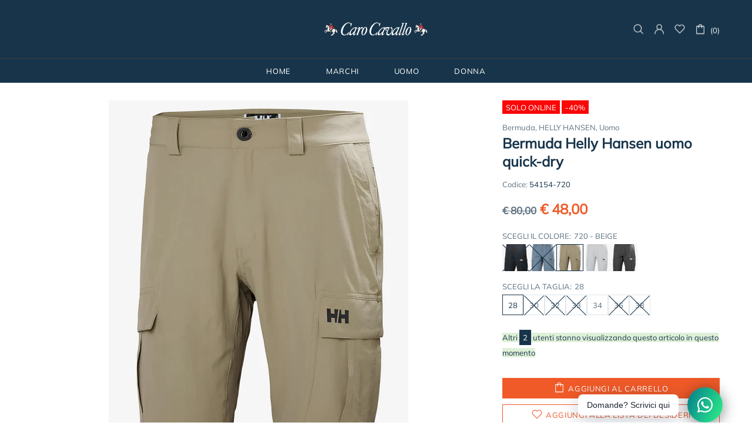

--- FILE ---
content_type: text/html; charset=utf-8
request_url: https://www.carocavallo.it/products/bermuda-helly-hansen-uomo-quick-dry-54154
body_size: 92194
content:
<!doctype html>
<!--[if IE 9]> <html class="ie9 no-js supports-no-cookies" lang="it"> <![endif]-->
<!--[if (gt IE 9)|!(IE)]><!--> <html class="no-js supports-no-cookies" lang="it"> <!--<![endif]-->
<head>
  
  <meta charset="utf-8">

















<script>
    if(!window.performance.mark) {
        window.performance.mark = a => a;
    }
    window.performance.mark('theme:DOM:load');window.theme = {};window.page = { default: {} };
</script>
<meta http-equiv="X-UA-Compatible" content="IE=edge">
<meta name="viewport" content="width=device-width, initial-scale=1, shrink-to-fit=no">
<meta name="format-detection" content="telephone=no">
<meta name="theme-color" content=""><link rel="canonical" href="https://www.carocavallo.it/products/bermuda-helly-hansen-uomo-quick-dry-54154"><link rel="shortcut icon" href="//www.carocavallo.it/cdn/shop/files/logo_6fb39090-c788-4abd-ac00-65ba2e141184_-_Copia_32x32.png?v=1636664125" type="image/png"><title>
        Bermuda Helly Hansen uomo quick-dry&ndash; CaroCavallo</title><meta name="description" content="I bermuda Helly Hansen da uomo sono una scelta intelligente per chi cerca un capo resistente e pratico. Fabbricati in poliammide elasticizzato ripstop ad asciugatura rapida, questi bermuda sono dotati di chiusura in vita con un bottone, tasche diagonali sui fianchi, passanti per cintura e tasca posteriore con chiusura "><meta property="og:site_name" content="CaroCavallo">
<meta property="og:url" content="https://www.carocavallo.it/products/bermuda-helly-hansen-uomo-quick-dry-54154">
<meta property="og:title" content="Bermuda Helly Hansen uomo quick-dry">
<meta property="og:type" content="product">
<meta property="og:description" content="I bermuda Helly Hansen da uomo sono una scelta intelligente per chi cerca un capo resistente e pratico. Fabbricati in poliammide elasticizzato ripstop ad asciugatura rapida, questi bermuda sono dotati di chiusura in vita con un bottone, tasche diagonali sui fianchi, passanti per cintura e tasca posteriore con chiusura "><meta property="og:price:amount" content="48,00">
    <meta property="og:price:currency" content="EUR"><meta property="og:image" content="http://www.carocavallo.it/cdn/shop/files/54154_597-4-front_1200x1200.png?v=1744231275"><meta property="og:image" content="http://www.carocavallo.it/cdn/shop/files/54154_601-4-front_1200x1200.png?v=1744231274"><meta property="og:image" content="http://www.carocavallo.it/cdn/shop/files/54154_720-4-front_1200x1200.png?v=1744231274">
<meta property="og:image:secure_url" content="https://www.carocavallo.it/cdn/shop/files/54154_597-4-front_1200x1200.png?v=1744231275"><meta property="og:image:secure_url" content="https://www.carocavallo.it/cdn/shop/files/54154_601-4-front_1200x1200.png?v=1744231274"><meta property="og:image:secure_url" content="https://www.carocavallo.it/cdn/shop/files/54154_720-4-front_1200x1200.png?v=1744231274"><meta name="twitter:site" content="@carocavallo"><meta name="twitter:card" content="summary_large_image">
<meta name="twitter:title" content="Bermuda Helly Hansen uomo quick-dry">
<meta name="twitter:description" content="I bermuda Helly Hansen da uomo sono una scelta intelligente per chi cerca un capo resistente e pratico. Fabbricati in poliammide elasticizzato ripstop ad asciugatura rapida, questi bermuda sono dotati di chiusura in vita con un bottone, tasche diagonali sui fianchi, passanti per cintura e tasca posteriore con chiusura ">
<script type="application/ld+json">
    {
      "@context": "https://schema.org",
      "@type": "Organization",
      "url": "https://www.carocavallo.it/products/bermuda-helly-hansen-uomo-quick-dry-54154",
      "logo": "//www.carocavallo.it/cdn/shop/files/Logo_CaroCavallo_sito_2.png?v=1649183811"
    }
</script>
<script>
  theme.AssetsLoaderSettings = '[base64]';
</script>
<link rel="preconnect" href="https://cdn.shopify.com" crossorigin="">
<script>window.theme.version = {version: '6.0.0', build: 'release 12.01 23:00'};</script>
<!-- Shella Shopify Theme -->
<!-- Version 6.0.0 -->
<!-- https://mpthemes.net/ -->
<!-- Get your license at http://bit.ly/2DOThWb --><script>
    (function() {
        window.log = console.log;

        document.documentElement.className = document.documentElement.className.replace('no-js', 'js');const ua = window.navigator.userAgent.toLowerCase();

        window.html = document.getElementsByTagName('html')[0];
        window.ie = (/trident/gi).test(ua) || (/msie/gi).test(ua);
        window.edge = document.documentMode || /edge/.test(ua);
        window.ios = navigator.userAgent.match(/like Mac OS X/i);
        window.safari = /^((?!chrome|android).)*safari/i.test(navigator.userAgent);
        window.moz = typeof InstallTrigger !== 'undefined';
        window.touch = 'ontouchstart' in window || navigator.msMaxTouchPoints;

        const html = window.html;

        if(ios) {
            html.classList.add('is-ios');
        } else if(safari) {
            html.classList.add('is-safari');
        } else if(ie) {
            html.classList.add('is-ie');
        } else if(moz) {
            html.classList.add('is-moz');
        } else if(edge) {
            html.classList.add('is-edge');
        }const breakpoint_main = 1025;
        const breakpoint_main_md = 768;

        theme.loadedCartData = {"note":null,"attributes":{},"original_total_price":0,"total_price":0,"total_discount":0,"total_weight":0.0,"item_count":0,"items":[],"requires_shipping":false,"currency":"EUR","items_subtotal_price":0,"cart_level_discount_applications":[],"checkout_charge_amount":0};

        window.theme = Object.assign(window.theme, {
            breakpoints: {
                values: {
                    xs: 0,
                    sm: 541,
                    md: breakpoint_main_md,
                    lg: breakpoint_main,
                    xl: 1260
                },
                main_md: breakpoint_main_md,
                main: breakpoint_main
            },
            strings: {
                general: {
                    popups: {
                        cart: {
                            item_added: "{{ title }} è stato aggiunto al tuo carrello.",
                            limit_is_exceeded: "Quantità massima di prodotti negli articoli del carrello {{ limit }} aggiunta."
                        },
                        wishlist: {
                            count: "({{ count }})"
                        },
                        compare: {
                            count: "({{ count }})"
                        },
                        confirm_transfer_data: {
                            info: "{{ title }}: {{ count }} {{ name }}",
                            wishlist_title: "Lista dei desideri",
                            compare_title: "Confrontare",
                            name_single: "prodotto",
                            name_plural: "prodotti"
                        },
                        search: {
                            empty_html: "Cerca \"\u003cspan\u003e{{ result }}\u003c\/span\u003e\""
                        }
                    },
                    search: {
                        no_results_html: "Risultati per \u003cfont color=\"#053067\"\u003e\"{{ terms }}\"\u003c\/font\u003e\u003cbr\u003e\u003cp\u003e\u003cfont size=\"2\"\u003eNessun risultato, verifica di aver digitato il testo correttamente.\u003c\/p\u003e"
                    },
                    form: {
                        default: {
                            error: "I dati del modulo non sono stati inviati. Verifica la correttezza dei dati e riprova."
                        }
                    }
                },
                layout: {
                    cart: {
                        items_count: {
                            one: "articolo",
                            other: "articoli"
                        }
                    }
                },
                homepage: {
                    sorting_collections: {
                        button_more_products: "Collezione {{ collection }}VEDI TUTTO "
                    }
                },
                addToCart: "{\u0026quot;title\u0026quot;=\u0026gt;\u0026quot;Aggiungi al carrello\u0026quot;, \u0026quot;added\u0026quot;=\u0026gt;\u0026quot;Aggiunto\u0026quot;, \u0026quot;sold_out\u0026quot;=\u0026gt;\u0026quot;Esaurito\u0026quot;, \u0026quot;pre_order\u0026quot;=\u0026gt;\u0026quot;SOLO ONLINE\u0026quot;, \u0026quot;select_options\u0026quot;=\u0026gt;\u0026quot;Seleziona Opzioni\u0026quot;, \u0026quot;select_options_mobile\u0026quot;=\u0026gt;\u0026quot;Seleziona Opt\u0026quot;}",
                soldOut: "Translation missing: it.products.product.sold_out",
                unavailable: "Translation missing: it.products.product.unavailable",
                price_sale_separator: "a partire da",
                unit_price: "Prezzo unitario",
                unit_price_separator: "per",
                availability_value_in_stock: "Disponibile ({{ count }} {{ item }})",
                availability_value_out_stock: "Esaurito",
                stock_countdown: {
                    title: "\u003cspan size=\"2\" style=\"font-size: small;\"\u003e\u003cimg class=\"fa  fa-attenzione\" src=\"https:\/\/cdn.shopify.com\/s\/files\/1\/0428\/9921\/0408\/files\/icons8-attenzione-48_1.png?v=1649016585\" style=\"width: auto;  padding-middle: 30px\"\u003e\u003cspan color=\"#053067\" size=\"2\" style=\"color: #053067; font-size: small;\"\u003e Solo {{ quantity }} in magazzino\u003c\/span\u003e"
                },
                countdown: {
                    years: "YRS",
                    months: "MTH",
                    weeks: "WK",
                    days: "GIORNI",
                    hours: "HRS",
                    minutes: "MIN",
                    seconds: "SEC"
                },
                delivery_countdown: {
                    hours: "Ore",
                    minutes: "Minuti",
                    days_of_week: {
                        sunday: "Domenica",
                        monday: "Lunedi",
                        tuesday: "Martedì",
                        wednesday: "Mercoledì",
                        thursday: "Giovedì",
                        friday: "Venerdì",
                        saturday: "Sabato"
                    }
                },
                header: {
                    cart_count_desktop: "({{ count }})"
                },
                label: {
                    sale: "-{{ percent }}%"
                },
                cart: {
                    general: {
                        shipping_calculator_data_info: "È disponibile una tariffa di spedizione per {{data}}.",
                        free_shipping_html: "Acquista prodotti per almeno \u003cb\u003e{{ value }}\u003c\/b\u003e per beneficiare della spedizione gratuita.",
                        free_shipping_complete: "Spedizione gratuita"
                    }
                },
                
            },
            moneyFormat: "€ {{amount_with_comma_separator}}",
            
            priceShowSaleSeparator: false,
            search_show_only_products: true,
            search_predictive_enabled: true,
            search_result_correction: "0",
            cart_free_shipping_value: "15000",
            permanent_domain: "carocavallo-velasurf.myshopify.com",
            domain: "www.carocavallo.it",
            host: "www.carocavallo.it",
            tooltips_enable: true,
            customer: false,purchase_code: "e58240c2-f3f0-4223-a0b5-3422eb7ff972",product: {
                hide_options_without_availability_variants: false,
                variant_auto_select: "first_n_second",    
                show_pickup_available: true,
                gallery_zoom_scale_coef: 2.5,
                enable_sticky_gallery: true,
                page_layout: "2"
            },routes: {
                root_url: "/",
                collections_url: "\/collections",
                cart_url: "\/cart",
                search_url: "\/search"
            },
            animations: {
                css: {
                    duration: 0.3
                },
                tooltip: {
                    type: "scale",
                    inertia: true,
                    show_duration: 0.2,
                    hide_duration: 0.1
                },
                sticky_header: {
                    duration: 0.1,
                    opacity: 0.5
                },
                header_tape: {
                    duration: 0
                },
                menu: {
                    duration: 0.4
                },
                dropdown: {
                    duration: 0.3
                },
                accordion: {
                    duration: 0.4
                },
                footbar_product: {
                    duration: 0.4
                },
                tabs: {
                    duration: 0.4,
                    scroll_duration: 0.4
                },
                pagination: {
                    scroll_duration: 1
                },
                backtotop: {
                    scroll_duration: 0.4
                }
            }
        });

        

        window.theme.debounce = function(fn, wait) {
            let t;
            return (...args) => {
                clearTimeout(t);
                t = setTimeout(() => fn.apply(this, args), wait);
            };
        };

        class WindowAnaliz {
            constructor() {
                theme.current = {};
                theme.current.scrollW = 0;
                theme.rtl = html.getAttribute('dir') === 'rtl' ? true : false;
                
                this.checkWindow();
                this.checkBreakpoint();
                window.addEventListener('load', () => {
                    theme.isLoaded = true;
                });
                window.addEventListener('resize', () => {
                    this.checkWindow();
                    this.checkBreakpoint();
                });
                window.addEventListener('theme.changed.device', () => {
                    window.location.reload();
                });
                window.addEventListener('theme.assetsLoader::wasUserAction', () => {
                    window.addEventListener('resize', () => {
                        this.triggerResizeEvents();
                    });
                    window.addEventListener('theme.changed.breakpoint', () => {
                        this.scrollPaddingStyle();
                    });
                });
            }

            triggerResizeEvents() {
                window.dispatchEvent(new Event('theme.resize'));
                if(window.jQueryTheme) {
                    (function($){
                        $window.trigger('theme.resize');
                    })(jQueryTheme);
                }   
            }

            initScrollPaddingStyle() {
                this.scrollExampleElement = document.querySelector('.scroll-offset-example');
                this.scrollPaddingStyle();
            }

            scrollPaddingStyle() {
                if(!this.scrollExampleElement) return;
                
                let scrollOffsetStyleElement = document.querySelector('style.scroll-offset-style');
                
                theme.current.scrollW = this.scrollExampleElement.offsetWidth - this.scrollExampleElement.clientWidth;

                if(theme.current.scrollW > 0) {
                    if(!scrollOffsetStyleElement) {
                        const scrollOffsetStyleHTML = `body.overflow-hidden.offset-scroll{padding-right: ${theme.current.scrollW}px !important;}.fixed-elem.offset-scroll-padding{padding-right: ${theme.current.scrollW }px !important;}.fixed-elem.offset-scroll-margin{margin-right: ${theme.current.scrollW}px !important;}`;
                        const scrollOffsetStyleElement = document.createElement('style');

                        scrollOffsetStyleElement.classList.add('scroll-offset-style');
                        scrollOffsetStyleElement.innerHTML = scrollOffsetStyleHTML;
                        document.head.appendChild(scrollOffsetStyleElement);
                    }
                } else if(scrollOffsetStyleElement) {
                    scrollOffsetStyleElement.remove();
                }
            }

            checkWindow() {
                theme.current.width = window.innerWidth;
                theme.current.height = window.innerHeight;
                theme.current.aspect_ratio = theme.current.height / (theme.current.width - theme.current.scrollW);
                theme.current.height_percent = theme.current.aspect_ratio * 100;
            }

            checkBreakpoint() {
                theme.current.is_mobile = theme.current.width < theme.breakpoints.main;
                theme.current.is_desktop = !theme.current.is_mobile;
                theme.current.is_mobile_md = theme.current.width < theme.breakpoints.main_md;
                theme.current.is_desktop_md = !theme.current.is_mobile_md;
                

                for(let key in theme.breakpoints.values) {
                    if(theme.breakpoints.values[key] > theme.current.width) break;

                    theme.current.bp = key;
                }
                if(this.currentBp && this.currentBp != theme.current.bp) {
                    window.dispatchEvent(new Event('theme.changed.breakpoint'));
                }
                if(theme.current.last_device !== undefined && theme.current.last_device !== theme.current.is_desktop) {
                    window.dispatchEvent(new Event('theme.changed.device'));
                }

                this.currentBp = theme.current.bp;
                theme.current.last_device = theme.current.is_desktop;
            }
        }

        theme.WindowAnaliz = new WindowAnaliz;

        class AssetsLoader {
            constructor() {
                this.paths = {
                    scripts: {
                        /*plugins*/
                        plugin_slick: '//www.carocavallo.it/cdn/shop/t/16/assets/plugin.slick.js?v=91195733441204307671680306160',
                        plugin_instafeed: '//www.carocavallo.it/cdn/shop/t/16/assets/plugin.instafeed.js?v=131478850926370871261680306160',
                        plugin_revolution_slider: '//www.carocavallo.it/cdn/shop/t/16/assets/plugin.revolution-slider.js?v=242464017683384841680306160',
                        plugin_shipping_rates_calculation: '//www.carocavallo.it/cdn/shop/t/16/assets/plugin.shipping-rates-calculation.js?v=103250729928886840351680306160',
                        /*shopify*/
                        shopify_common: '//www.carocavallo.it/cdn/shopifycloud/storefront/assets/themes_support/shopify_common-5f594365.js',
                        currency_rates: '//cdn.shopify.com/s/javascripts/currencies.js',
                        currency: '//www.carocavallo.it/cdn/shop/t/16/assets/module.currency.js?v=135323464677074706601680306159',
                        handlebars: '//cdnjs.cloudflare.com/ajax/libs/handlebars.js/4.0.10/handlebars.min.js',
                        countries: '/services/javascripts/countries.js',
                        qrcode: '//www.carocavallo.it/cdn/shopifycloud/storefront/assets/themes_support/vendor/qrcode-3f2b403b.js',
                        /*global*/
                        theme: '//www.carocavallo.it/cdn/shop/t/16/assets/theme.js?v=163348579047024376611680306161',
                        theme_pt2: '//www.carocavallo.it/cdn/shop/t/16/assets/theme-pt2.js?v=134108059196272871631680306160',
                        /*modules*/
                        tooltip: '//www.carocavallo.it/cdn/shop/t/16/assets/module.tooltip.js?v=79755689566157570151680306160',
                        product_page: '//www.carocavallo.it/cdn/shop/t/16/assets/module.product-page.js?v=175086726760965208591680306160',
                        search_ajax: '//www.carocavallo.it/cdn/shop/t/16/assets/module.search-ajax.js?v=72214935630234471261680306160',
                        sticky_sidebar: '//www.carocavallo.it/cdn/shop/t/16/assets/module.sticky-sidebar.js?v=139951810672614920761680306160',
                        masonry: '//www.carocavallo.it/cdn/shop/t/16/assets/module.masonry.js?v=40684217788793854421680306159',
                        notifications: '//www.carocavallo.it/cdn/shop/t/16/assets/module.notifications.js?v=143310546160870795031680306159',
                        parallax: '//www.carocavallo.it/cdn/shop/t/16/assets/module.parallax.js?v=91941524912941156981680306159',
                        popup_subscription: '//www.carocavallo.it/cdn/shop/t/16/assets/module.popup-subscription.js?v=44883481902893774931680306160',
                        popup_send_confirmation: '//www.carocavallo.it/cdn/shop/t/16/assets/module.popup-subscription-confirmation.js?v=23449646058083779081680306160',
                        popup_age_confirmation: '//www.carocavallo.it/cdn/shop/t/16/assets/module.popup-age-confirmation.js?v=89882771720211531731680306159',
                        product_footbar: '//www.carocavallo.it/cdn/shop/t/16/assets/module.product-footbar.js?v=98662445094094572401680306160',
                        range_of_price: '//www.carocavallo.it/cdn/shop/t/16/assets/module.range-of-price.js?v=163266616035009976761680306160',
                        shipping_rates_calculation: '//www.carocavallo.it/cdn/shop/t/16/assets/module.shipping-rates-calculation.js?v=113219452998947869611680306160',
                        sticky_header: '//www.carocavallo.it/cdn/shop/t/16/assets/module.sticky-header.js?v=139158393874000640711680306160',
                        tabs: '//www.carocavallo.it/cdn/shop/t/16/assets/module.tabs.js?v=125819397396519319201680306160',
                        presentation: '//www.carocavallo.it/cdn/shop/t/16/assets/module.presentation.js?v=183252687310968498721680306160',
                        particles: '//www.carocavallo.it/cdn/shop/t/16/assets/module.particles.js?v=97851078733833534341680306159',
                        /*sections*/
                        header: '//www.carocavallo.it/cdn/shop/t/16/assets/section.header.js?v=173311969107593705381680306160',
                        collections: '//www.carocavallo.it/cdn/shop/t/16/assets/section.collection-filters-form.js?v=70864375186967250731680306160',
                        article_page: '//www.carocavallo.it/cdn/shop/t/16/assets/section.article-page.js?v=47073754701263752821680306160',
                        carousel_articles: '//www.carocavallo.it/cdn/shop/t/16/assets/section.carousel-articles.js?v=653485215721462801680306160',
                        carousel_brands: '//www.carocavallo.it/cdn/shop/t/16/assets/section.carousel-brands.js?v=48924526553513717141680306160',
                        carousel_products: '//www.carocavallo.it/cdn/shop/t/16/assets/section.carousel-products.js?v=89383723899780140941680306160',
                        carousel_reviews: '//www.carocavallo.it/cdn/shop/t/16/assets/section.carousel-reviews.js?v=42925983738693164961680306160',
                        gallery: '//www.carocavallo.it/cdn/shop/t/16/assets/section.gallery.js?v=112160564754835692061680306160',
                        builder: '//www.carocavallo.it/cdn/shop/t/16/assets/section.builder.js?v=2003978704440173221680306160',
                        builder_2021: '//www.carocavallo.it/cdn/shop/t/16/assets/section.builder-2021.js?v=107756687897370582881680306160',
                        lookbook: '//www.carocavallo.it/cdn/shop/t/16/assets/section.lookbook.js?v=50021174525118087281680306160',
                        slider_revolution: '//www.carocavallo.it/cdn/shop/t/16/assets/section.slider-revolution.js?v=138404044913965339181680306160',
                        sorting_collections: '//www.carocavallo.it/cdn/shop/t/16/assets/section.sorting-collections.js?v=28025075435402965091680306160',
                        brands: '//www.carocavallo.it/cdn/shop/t/16/assets/section.brands.js?v=163062217742058845641680306160',
                        footer: '//www.carocavallo.it/cdn/shop/t/16/assets/section.footer.js?v=75244284440493806261680306160',
                        /*templates*/
                        customers_addresses: '//www.carocavallo.it/cdn/shop/t/16/assets/template.customers-addresses.js?v=48211460086976449171680306160',
                        customers_login: '//www.carocavallo.it/cdn/shop/t/16/assets/template.customers-login.js?v=175024818676097740531680306160',
                        giftcard: '//www.carocavallo.it/cdn/shop/t/16/assets/template.giftcard.js?v=21858572330320844461680306160',
                        /*custom*/
                        custom: '//www.carocavallo.it/cdn/shop/t/16/assets/custom.js?v=111603181540343972631680306159'
                    },
                    styles: {
                        /*plugins*/
                        plugin_tippy: '//www.carocavallo.it/cdn/shop/t/16/assets/plugin.tippy.css?v=165624266709964226061680306160',
                        plugin_fotorama: '//www.carocavallo.it/cdn/shop/t/16/assets/plugin.fotorama.css?v=120469656191549745571680306160',
                        plugin_ion_range_slider: '//www.carocavallo.it/cdn/shop/t/16/assets/plugin.ion-range-slider.css?v=118310465384481119861680306160',
                        plugin_revolution: '//www.carocavallo.it/cdn/shop/t/16/assets/plugin.revolution.css?v=170490203406543966461680306160',
                        plugin_slick: '//www.carocavallo.it/cdn/shop/t/16/assets/plugin.slick.css?v=100431963982089937591680306160',
                        /*shopify*/
                        /*global*/
                        theme: '//www.carocavallo.it/cdn/shop/t/16/assets/theme.css?8882',
                        theme_m: '//www.carocavallo.it/cdn/shop/t/16/assets/theme-m.css?v=50709905827877596451680306160',
                        theme_d: '//www.carocavallo.it/cdn/shop/t/16/assets/theme-d.css?v=159813941230392744461680306160',
                        theme_home_16: '//www.carocavallo.it/cdn/shop/t/16/assets/theme-home-16.css?v=44615170901145275711680306160',
                        theme_home_18: '//www.carocavallo.it/cdn/shop/t/16/assets/theme-home-18.css?v=175198666834167885661680306160',
                        theme_skin_1: '//www.carocavallo.it/cdn/shop/t/16/assets/theme-skin-1.css?v=111912574683986570601680306160',
                        theme_skin_2: '//www.carocavallo.it/cdn/shop/t/16/assets/theme-skin-2.css?v=119327944226253317801680306160',
                        theme_skin_3: '//www.carocavallo.it/cdn/shop/t/16/assets/theme-skin-3.css?v=5425832444594977141680306160',
                        theme_skin_4: '//www.carocavallo.it/cdn/shop/t/16/assets/theme-skin-4.css?v=74108651453658977651680306160',
                        theme_skin_5: '//www.carocavallo.it/cdn/shop/t/16/assets/theme-skin-5.css?v=106182476451205559351680306160',
                        theme_skin_6: '//www.carocavallo.it/cdn/shop/t/16/assets/theme-skin-6.css?v=1456812443918182391680306160',
                        theme_skin_7: '//www.carocavallo.it/cdn/shop/t/16/assets/theme-skin-7.css?v=140282871960312542041680306160',
                        theme_skin_8: '//www.carocavallo.it/cdn/shop/t/16/assets/theme-skin-8.css?v=144642820844988840771680306161',
                        theme_skin_9: '//www.carocavallo.it/cdn/shop/t/16/assets/theme-skin-9.css?v=166226454540384738421680306161',
                        theme_skin_10: '//www.carocavallo.it/cdn/shop/t/16/assets/theme-skin-10.css?v=82077445965161741121680306160',
                        theme_skin_11: '//www.carocavallo.it/cdn/shop/t/16/assets/theme-skin-11.css?v=119327944226253317801680306160',
                        theme_skin_12: '//www.carocavallo.it/cdn/shop/t/16/assets/theme-skin-12.css?v=165881056079673504071680306160',
                        theme_skin_13: '//www.carocavallo.it/cdn/shop/t/16/assets/theme-skin-13.css?v=8208024539077055341680306160',
                        theme_skin_14: '//www.carocavallo.it/cdn/shop/t/16/assets/theme-skin-14.css?v=147690238428712431931680306160',
                        theme_skin_15: '//www.carocavallo.it/cdn/shop/t/16/assets/theme-skin-15.css?v=173368193589521294241680306160',
                        theme_skin_16: '//www.carocavallo.it/cdn/shop/t/16/assets/theme-skin-16.css?v=162760776747870038361680306160',
                        theme_skin_17: '//www.carocavallo.it/cdn/shop/t/16/assets/theme-skin-17.css?v=40585569634586531451680306160',
                        theme_skin_18: '//www.carocavallo.it/cdn/shop/t/16/assets/theme-skin-18.css?v=12245206429841271581680306160',
                        
                        presentation: '//www.carocavallo.it/cdn/shop/t/16/assets/presentation.css?v=102014279143232294871680306160',
                        custom: '//www.carocavallo.it/cdn/shop/t/16/assets/custom.css?v=111603181540343972631680306159'
                    }
                };

                this.settings = {
                    scripts: {
                        sticky_sidebar: {
                            media: 'desktop-md'
                        },
                        tooltip: {
                            media: 'desktop'
                        }
                    },
                    styles: {
                        theme_m: {
                            loadedClass: 'css-theme-loaded font-base-loaded'
                        },
                        theme_d: {
                            loadedClass: 'css-theme-loaded font-base-loaded'
                        },
                        font_base: {
                            loadedClass: 'font-base-loaded'
                        },
                        /*
                        theme: {
                            loadedClass: 'css-theme-loaded'
                        },
                        */
                        presentation: {
                            loadedClass: 'css-presentation-loaded'
                        }
                    }
                };

                this.callbacks = {};

                this.requirementList = {
                    scripts: [],
                    styles: []
                };
                this.statuses = {
                    scripts: {},
                    styles: {}
                };
                this.progress = {};

                document.addEventListener('DOMContentLoaded', () => {
                    this.DOMContentLoaded = true;
                    window.dispatchEvent(new Event('theme.assetsLoader::theme.DOMContentLoaded'));
                    if(!this.wasUserAction) this.anticipateUserEvent();
                });

                const userActionList = ['mousemove', 'keydown', 'mousedown', 'mousewheel', 'touchstart'];
                const checkUserAction = event => {
                    this.wasUserAction = true;
                    html.classList.add('css-full-loaded');
                    window.dispatchEvent(new Event('theme.assetsLoader::wasUserAction'));
                    userActionList.forEach(event => document.removeEventListener(event, checkUserAction));
                };

                if(window.ios) this.wasUserAction = true;

                userActionList.forEach(event => document.addEventListener(event, checkUserAction));
                document.fonts.ready.then(e => {
                    this.onLoadedTag('styles', 'font_base');
                });
                /*
                window.addEventListener('load', () => {
                    this.onLoadedTag('styles', 'font_base');
                });
                */
                window.addEventListener('theme.resize', this.onResize);
            }

            anticipateUserEvent() {
                /*
                const optionButtons = document.querySelectorAll('.js-product-options [data-js-option-value]');

                optionButtons.forEach(element => {
                    const onEvent = e => {
                        if(this.getDeepProperty(this.progress, ['scripts', 'theme_pt2']) !== 'finished') {
                            const buttonsWrapper = element.closest('.js-product-options');
                            window.addEventListener('theme.assetsLoader::loaded:scripts:vendor', () => {
                                theme.Preloader.unset(buttonsWrapper);
                            });
                            theme.Preloader.set(buttonsWrapper, {
                                fixed: true
                            });
                        }
                        
                        element.removeEventListener('click', onEvent);
                    };

                    element.addEventListener('click', onEvent);
                });
                */}

            onResize() {
                document.querySelectorAll(`[rel="preload"][as="style"][data-media="${theme.current.is_desktop ? 'desktop' : 'mobile'}"]`)
                    .forEach(element => element.dispatchEvent(new Event('load')));
                document.querySelectorAll('[rel="preload"][as="script"][data-media]')
                    .forEach(element => {
                        const dataMedia = element.dataset.media;

                        if((dataMedia === 'desktop' && window.innerWidth >= theme.breakpoints.main) || (dataMedia === 'desktop-md' && window.innerWidth >= theme.breakpoints.main_md)) {
                            element.dispatchEvent(new Event('load'));
                            element.removeAttribute('rel');
                        }
                    });
            }

            require(namespace, name) {
                if(window.ie || this.requirementList[namespace].indexOf(name) !== -1 || !this.upload) {
                    return;
                }

                this.requirementList[namespace].push(name);
                this.startQueue(namespace);
            }

            loadManually(requires, callback) {
                if(!this.upload || !this.loadManuallyOn) {
                    callback();
                    return;
                }
                if(callback) this.waitFullGroupLoad(requires, callback);
                
                requires.forEach(requireArr => {
                    const [namespace, name] = requireArr;

                    this.require(namespace, name);
                });
            }

            waitFullGroupLoad(requires, callback) {
                const onSomeLoaded = () => {
                    let isFullGroupLoaded = true;

                    requires.forEach(requireArr => {
                        const [namespace, name] = requireArr;
                        
                        if(this.getDeepProperty(this.settings, [namespace, name, 'media']) !== undefined && !this.isActiveMedia(namespace, name)) {
                            return;
                        } else if(this.getDeepProperty(this.progress, [namespace, name]) !== 'finished') {
                            isFullGroupLoaded = false;
                            return false;
                        }
                    });

                    if(isFullGroupLoaded) {
                        window.removeEventListener('theme.assetsLoader::loaded', onSomeLoaded);
                        callback();
                    }

                    return isFullGroupLoaded;
                };

                if(!onSomeLoaded()) window.addEventListener('theme.assetsLoader::loaded', onSomeLoaded);
            }

            isActiveMedia(namespace, name) {
                const media = this.getDeepProperty(this.settings, [namespace, name, 'media']);

                if((media === 'desktop' && window.innerWidth >= theme.breakpoints.main) || (media === 'desktop-md' && window.innerWidth >= theme.breakpoints.main_md)) {
                    return true;
                } else {
                    return false;
                }
            }

            startQueue(namespace) {
                if(this.statuses[namespace].progress) {
                    this.statuses[namespace].needLoading = true;
                    return;
                }

                this.statuses[namespace].progress = true;

                const queue = [];

                this.requirementList[namespace].forEach(name => {
                    if(!this.getDeepProperty(this.progress, [namespace, name])) queue.push(name);
                });
                queue.forEach(name => {
                    this.onLoadTag(namespace, name);
                    this.loadTag(namespace, name);
                });
                this.statuses[namespace].progress = false;

                if(this.statuses[namespace].needLoading) {
                    this.statuses[namespace].needLoading = false;
                    this.startQueue(namespace);
                }
            }

            loadTag(namespace, name, callback) {
                const tag = this[namespace === 'scripts' ? 'buildScriptTag' : 'buildStyleTag'](namespace, name, () => {
                    this.onLoadedTag(namespace, name, callback);
                });
                document.head.insertBefore(tag, document.head.childNodes[document.head.childNodes.length - 1].nextSibling);
            }

            buildScriptTag(namespace, name, onload) {
                const settingsMedia = this.getDeepProperty(this.settings.scripts, [name, 'media']);

                if((settingsMedia === 'desktop' && window.innerWidth < theme.breakpoints.main) || (settingsMedia === 'desktop-md' && window.innerWidth < theme.breakpoints.main_md)) {
                    const link = document.createElement('link');

                    link.onload = () => this.onLoadScriptLinkPreload(name, onload);
                    link.rel = 'preload';
                    link.as = 'script';
                    link.media = settingsMedia === 'desktop' ? `(min-width: ${theme.breakpoints.main}px)` : 
                        settingsMedia === 'desktop-md' ? `(min-width: ${theme.breakpoints.main_md}px)` : `(max-width: ${theme.breakpoints.main - 1}px)`;
                    link.dataset.media = settingsMedia;
                    link.href = this.paths.scripts[name];

                    return link;
                } else {
                    window.performance.mark(`theme:${namespace}:${name}:load`);
                    /*console.debug('start:', namespace, name);*/

                    const script = document.createElement('script');

                    script.onload = onload;
                    script.async = this.asyncStatus !== undefined ? this.asyncStatus : true;
                    script.src = this.paths.scripts[name];

                    return script;
                }
            }

            onLoadScriptLinkPreload(name, callback) {
                this.loadTag('scripts', name, callback);
            }

            buildStyleTag(namespace, name, onload) {
                window.performance.mark(`theme:${namespace}:${name}:load`);
                /*console.debug('start:', namespace, name);*/
                
                const link = document.createElement('link');
                
                link.onload = () => this.onLoadStyleLinkPreload(link, name);
                link.rel = 'preload';
                link.as = 'style';
                link.href = this.paths.styles[name];

                return link;
            }

            onLoadStyleLinkPreload(tag, name, callback) {
                tag.onload = null;
                tag.onload = this.onLoadedTag('styles', name, callback);
                tag.rel='stylesheet';
            }

            onLoadTag(namespace, name) {
                this.setDeepProperty(this.progress, [namespace, name], 'process');
            }

            onLoadedTag(namespace, name, callback) {
                this.setDeepProperty(this.progress, [namespace, name], 'finished');
                window.dispatchEvent(new Event('theme.assetsLoader::loaded'), {namespace, name});
                window.dispatchEvent(new Event(`theme.assetsLoader::loaded:${namespace}:${name}`));
                window.performance.mark(`theme:${namespace}:${name}:loaded`);
                /*console.debug('loaded:', namespace, name);*/
                
                const loadedClass = this.getDeepProperty(this.settings, [namespace, name, 'loadedClass']);
                const itemCallbacks = this.getDeepProperty(this.callbacks, [namespace, name]);

                if(loadedClass) loadedClass.split(' ').forEach(className => html.classList.add(className));
                if(itemCallbacks) itemCallbacks.call(this);
                if(callback) callback();
            }

            setDeepProperty(startObj, complexityArray, value) {
                complexityArray.forEach((prop, i) => {
                    if(i < complexityArray.length - 1) {
                         if(!startObj[prop]) startObj[prop] = {};

                         startObj = startObj[prop];
                    } else {
                        startObj[prop] = value;
                    }
                });

                return value;
            }

            getDeepProperty(startObj, complexityArray) {
                let newLevelValue;

                complexityArray.forEach((prop, i) => {
                    if(startObj[prop]) {
                        if(i < complexityArray.length - 1) {
                            startObj = startObj[prop];
                        } else {
                            newLevelValue = startObj[prop];
                        }
                    } else {
                        return false;
                    }
                });

                return newLevelValue;
            }

            loadInlineStyles() {
                const templates = document.body.querySelectorAll('template.js-loader-inline-style');

                for(let template of templates) {
                    
                    if(!document.querySelectorAll(`style.js-loader-inline-style[data-key="${template.dataset.key}"]`).length) {
                        let templateStyle = template.content.cloneNode(true).querySelector('style');
                        let templateStyleInnerHTML = templateStyle.innerHTML;

                        let style = document.createElement('style');

                        for(let key in templateStyle.dataset) {
                            style.dataset[key] = templateStyle.dataset[key];
                        }

                        if(templateStyle.media) style.media = templateStyle.media;
                        if(templateStyle.classList) style.classList = templateStyle.classList;

                        style.classList.add('js-loader-inline-style');
                        style.innerHTML = templateStyleInnerHTML;
    
                        style.dataset.key = template.dataset.key;
                        /*document.head.insertBefore(style, document.head.childNodes[document.head.childNodes.length - 1].nextSibling);*/
                        template.parentNode.insertBefore(style, template);
                    }

                    template.remove();
                }
            }

            onPageLoaded(callback, requires, useLoadManuallyMethod) {
                const DOMContentLoadedCallback = () => {
                    if(requires) {
                        const requiresArray = [];
                        
                        for(let i = 0; i < requires.length; i++) {
                            requiresArray.push([ 'scripts', requires[i] ]);
                        }
                        
                        this[useLoadManuallyMethod ? 'loadManually' : 'waitFullGroupLoad'](requiresArray, function() {
                            setTimeout(() => {
                                callback();
                            }, 0);
                        });
                    } else {
                        callback();
                    }
                };

                this.DOMContentLoaded ? DOMContentLoadedCallback() : document.addEventListener('DOMContentLoaded', DOMContentLoadedCallback);
            }

            onUserAction(callback, requires) {
                const wasUserActionCallback = () => {
                    this.onPageLoaded(callback, requires, true);
                };

                this.wasUserAction ? wasUserActionCallback() : window.addEventListener('theme.assetsLoader::wasUserAction', wasUserActionCallback);
            }

            onScrollOrUserAction(section, callback, requires) {
                let isCallbackCalled = false;
                const isVisible = force => {
                    if(force || (section.getBoundingClientRect().bottom > -200 && section.getBoundingClientRect().top < window.innerHeight + 200)) {
                        window.removeEventListener('mutation', isVisible);
                        if(isCallbackCalled) return;
                        isCallbackCalled = true;
                        this.onPageLoaded(callback, requires, true);
                        return true;
                    }

                    return false;
                };

                if(!isVisible()) window.addEventListener('mutation', isVisible);

                this.onUserAction(() => {
                    isVisible(true);
                }, requires);
            }
        }

        theme.AssetsLoader = new AssetsLoader;

        theme.AssetsLoaderSettings = decodeURIComponent(atob(theme.AssetsLoaderSettings).split('').map(c => {
            return '%' + ('00' + c.charCodeAt(0).toString(16)).slice(-2);
        }).join(''));
        
        class LazyImage {
            constructor() {
                theme.AssetsLoader.onPageLoaded(() => {
                    if(this.api) return;

                    this.checkInlineBg();

                    window.addEventListener('mutation', () => {
                        document.querySelectorAll('.lazyload:not([data-bg]):not(.preloaded):not([data-ll-status])').forEach(element => {
                            this.inlineCheck(element, element.dataset.bg ? 'bg' : null);
                        });
                    });
                });
                window.addEventListener('slider-initialized', e => {
                    e.detail.slider.querySelectorAll('.lazyload:not([data-bg]):not(.preloaded):not([data-ll-status])').forEach(element => {
                        this.inlineCheck(element, element.dataset.bg ? 'bg' : null);
                    });
                });
                theme.AssetsLoader.onPageLoaded(() => {
                    this.checkFullscreenElements();
                });
            }

            buildSrcset(element, url, type) {
                if(type === 'bg') {
                    let width = element.getBoundingClientRect().width;
        
                    if(element.dataset.scale) width *= element.dataset.scale;

                    return width > 0 ? url.replace('{width}', Math.ceil(width)) : element.dataset.bg;
                } else {
                    const parent = element.parentNode;
                    const parentParams = parent.getBoundingClientRect();
                    const height = parentParams.height;
                    const aspectRatioOriginal = element.dataset.aspectRatioOriginal;
                    let width = parentParams.width;
                    let dataSrcset = element.dataset.srcset;

                    if(!dataSrcset) dataSrcset = element.dataset.src;
                    if(aspectRatioOriginal) {
                        const stretchSize = element.dataset.stretchSize;
                        const parentAspectRatio = element.dataset.aspectRatio;

                        if(stretchSize === 'cover') {
                            if(Math.ceil(width / aspectRatioOriginal) < Math.ceil(width / parentAspectRatio)) {
                                width = height * aspectRatioOriginal;
                            } else {
                                width = Math.ceil(Math.max(width, height * parentAspectRatio));
                            }
                        } else if(stretchSize === 'stretch-by-height') {
                            if(Math.ceil(width / aspectRatioOriginal) !== Math.ceil(width / parentAspectRatio)) {
                                width = height * aspectRatioOriginal;
                            }
                        } else if(stretchSize === 'contain') {
                            if(Math.ceil(width / aspectRatioOriginal) > Math.ceil(width / parentAspectRatio)) {
                                width = Math.max(width, height * aspectRatioOriginal);
                            }
                        }
                    }

                    if(window.innerWidth >= theme.breakpoints.main && element.dataset.scalePerspective) {
                        width *= element.dataset.scalePerspective;
                    }
                    if(element.dataset.scale) width *= element.dataset.scale;
                    if(window.devicePixelRatio) width *= window.devicePixelRatio;

                    return width > 0 && url && url.indexOf('{width}') !== -1 ? url.replace('{width}', Math.min(Math.ceil(width), 3840)) : dataSrcset;
                }
            }

            enter(element, loadManually) {
                const srcset = element.getAttribute('srcset');
                const dataMaster = element.dataset.master;
                const dataBg = element.dataset.bg;
                const url = dataBg ? (dataMaster || dataBg) : (dataMaster || element.dataset.srcset);
                const newSrcset = theme.LazyImage.buildSrcset(element, url, (dataBg ? 'bg' : 'srcset'));
                
                if(srcset && srcset === newSrcset) return;
                if(dataBg) {
                    element.style.backgroundImage = newSrcset;
                } else {
                    if(loadManually) {
                        element.dataset.srcset = newSrcset;
                        element.setAttribute('srcset', newSrcset);
                    } else {
                        element.dataset.srcset = newSrcset;
                    }
                }
            }

            onLoadedEvents(element) {
                element.dispatchEvent(new Event('lazyloaded'));
                window.dispatchEvent(new Event('lazyloaded'));
            }

            onLoadInlineCallback(element) {
                element.classList.add('loaded');
                element.classList.add('entered');
                element.dataset.llStatus = 'loaded';
                setTimeout(() => element.classList.add('lazyload'), 1000);
            }

            inlineCheck(element, type) {
                if((element.getBoundingClientRect().width > 5 || element.getBoundingClientRect().bottom > -20) && element.getBoundingClientRect().top < window.innerHeight + 20 && element.offsetWidth > 0 && element.offsetHeight > 0 && !element.closest('.slick-slide:not(.slick-active)')) {
                    element.classList.add('preloaded');
                    element.classList.remove('lazyload');
                    if(type === 'bg') {
                        element.style.backgroundImage = `url('${this.buildSrcset(element, element.dataset.master, type)}')`;
                        this.onLoadInlineCallback(element);
                    } else {
                        element.onload = () => {
                            this.onLoadInlineCallback(element);
                            this.onload = null;
                        };
                        element.setAttribute('srcset', this.buildSrcset(element, element.dataset.master));
                    }
                }
            }

            checkInlineBg() {
                document.querySelectorAll('.lazyload[data-bg]:not(.preloaded):not([data-ll-status])').forEach(element => {
                    this.inlineCheck(element, 'bg');
                });
            }

            update(element) {
                if(!element && this.api) {
                    this.api.update();
                    return;
                }
                if(element && !element.classList.contains('entered') && !element.dataset.llStatus) {
                    const onElementLoad = () => {
                        element.removeEventListener('load', onElementLoad);
                        element.classList.add('loaded');
                        element.dataset.llStatus = 'loaded';
                        this.onLoadedEvents(element);
                    };

                    element.addEventListener('load', onElementLoad);
                    element.classList.add('entered');
                    this.enter(element, true);
                }
            }

            checkFullscreenElements() {
                const fullscreenElements = document.querySelectorAll('.lazyload-fullscreen');
                const fullscreenHeaderElements = document.querySelectorAll('.lazyload-fullscreen-header');

                if(fullscreenElements.length) {
                    const updateFullscreenSlick = () => {
                        fullscreenElements.forEach(element => {
                            var slick = element.closest('.slick-initialized');
            
                            if(slick) slick.slick('setPosition');
                        });
                    };
                    const setFullscreenSize = () => {
                        fullscreenElements.forEach(element => {
                            element.style.paddingTop = this.fullscreenElementCalculate() + '%';
                            element.classList.remove('invisible');
                        });
                        updateFullscreenSlick();
                    };

                    setFullscreenSize();
                    window.addEventListener('theme.resize', setFullscreenSize);
                }
                if(fullscreenHeaderElements.length) {
                    const setFullscreenHeaderSize = () => {
                        fullscreenHeaderElements.forEach(element => {
                            element.style.paddingTop = this.fullscreenElementCalculate(true) + '%';
                            element.classList.remove('invisible');
                        });

                        if(fullscreenElements.length) updateFullscreenSlick();
                    };

                    setFullscreenHeaderSize();
                    window.addEventListener('theme.resize', setFullscreenHeaderSize);
                    window.addEventListener('fullscreenimage.update', setFullscreenHeaderSize);
                }
            }
            
            fullscreenElementCalculate(excludingHeader) {
                if(excludingHeader) {
                    const header = document.querySelector('header-section');
                    const headerOffsetTop = header ? header.getBoundingClientRect().height : 0;
                    
                    return (theme.current.height - headerOffsetTop) / (theme.current.width - theme.current.scrollW) * 100;
                } else {
                    return theme.current.height / (theme.current.width - theme.current.scrollW) * 100;
                }
            }
        }

        theme.LazyImage = new LazyImage;

        theme.AssetsLoader.onPageLoaded(() => {
            if(this.wasUserAction) return;

            const observer = new MutationObserver(() => window.dispatchEvent(new Event('mutation')));

            observer.observe(document.body, { attributes: true, subtree: true });
            theme.AssetsLoader.onUserAction(() => observer.disconnect());
        });

        theme.AssetsLoaderSettings = theme.AssetsLoaderSettings.replace(/b/g, '@b@').replace(/a/g, 'b').replace(/@b@/g, 'a');
    })();
</script>

















<style>
    *,::after,::before{box-sizing:border-box}html{font-family:sans-serif;line-height:1.15;-webkit-text-size-adjust:100%;-ms-text-size-adjust:100%;-ms-overflow-style:scrollbar;-webkit-tap-highlight-color:transparent}@-ms-viewport{width:device-width}article,aside,figcaption,figure,footer,header,hgroup,main,nav,section{display:block}body{margin:0;text-align:left}[tabindex="-1"]:focus{outline:0!important}hr{box-sizing:content-box;height:0;overflow:visible}h1,h2,h3,h4,h5,h6{margin-top:0}p{margin-top:0}abbr[data-original-title],abbr[title]{text-decoration:underline;text-decoration:underline dotted;cursor:help;border-bottom:0}address{margin-bottom:1rem;font-style:normal;line-height:inherit}dl,ol,ul{margin-top:0}ol ol,ol ul,ul ol,ul ul{margin-bottom:0}dt{font-weight:700}dd{margin-bottom:.5rem;margin-left:0}blockquote{margin:0 0 1rem}dfn{font-style:italic}b,strong{font-weight:bolder}small{font-size:80%}sub,sup{position:relative;font-size:75%;line-height:0;vertical-align:baseline}sub{bottom:-.25em}sup{top:-.5em}a{text-decoration:none;background-color:transparent;-webkit-text-decoration-skip:objects}a:hover{text-decoration:underline}a:not([href]):not([tabindex]){text-decoration:none}a:not([href]):not([tabindex]):focus,a:not([href]):not([tabindex]):hover{text-decoration:none}a:not([href]):not([tabindex]):focus{outline:0}code,kbd,pre,samp{font-family:SFMono-Regular,Menlo,Monaco,Consolas,"Liberation Mono","Courier New",monospace;font-size:1em}pre{margin-top:0;margin-bottom:1rem;overflow:auto;-ms-overflow-style:scrollbar}figure{margin:0 0 1rem}img{vertical-align:middle;border-style:none}svg:not(:root){overflow:hidden}table{border-collapse:collapse}caption{padding-top:15px;padding-bottom:15px;color:#6c757d;text-align:left;caption-side:bottom}th{text-align:inherit}label{display:inline-block}button{border-radius:0}button:focus{outline:1px dotted;outline:5px auto -webkit-focus-ring-color}button,input,optgroup,select,textarea{margin:0;font-family:inherit;font-size:inherit;line-height:inherit}button,input{overflow:visible}button,select{text-transform:none}[type=reset],[type=submit],button,html [type=button]{-webkit-appearance:button}[type=button]::-moz-focus-inner,[type=reset]::-moz-focus-inner,[type=submit]::-moz-focus-inner,button::-moz-focus-inner{padding:0;border-style:none}input[type=checkbox],input[type=radio]{box-sizing:border-box;padding:0}input[type=date],input[type=datetime-local],input[type=month],input[type=time]{-webkit-appearance:listbox}textarea{overflow:auto;resize:vertical}fieldset{min-width:0;padding:0;margin:0;border:0}legend{display:block;width:100%;max-width:100%;padding:0;margin-bottom:.5rem;font-size:1.5rem;line-height:inherit;color:inherit;white-space:normal}progress{vertical-align:baseline}[type=number]::-webkit-inner-spin-button,[type=number]::-webkit-outer-spin-button{height:auto}[type=search]{outline-offset:-2px;-webkit-appearance:none}[type=search]::-webkit-search-cancel-button,[type=search]::-webkit-search-decoration{-webkit-appearance:none}::-webkit-file-upload-button{font:inherit;-webkit-appearance:button}output{display:inline-block}summary{display:list-item;cursor:pointer}template{display:none}[hidden]{display:none!important}.container{width:100%;padding-left:10px;padding-right:10px;margin-right:auto;margin-left:auto}@media (min-width:1025px){.container{padding-right:15px;padding-left:15px}}@media (min-width:541px){.container{max-width:540px}}@media (min-width:768px){.container{max-width:100%}}@media (min-width:1025px){.container{max-width:980px}}@media (min-width:1260px){.container{max-width:1200px}}.container-fluid{width:100%;padding-left:10px;padding-right:10px;margin-right:auto;margin-left:auto}@media (min-width:1025px){.container-fluid{padding-right:15px;padding-left:15px}}.row{display:flex;flex-wrap:wrap;margin-left:-10px;margin-right:-10px}@media (min-width:1025px){.row{margin-right:-15px;margin-left:-15px}}.no-gutters{margin-right:0;margin-left:0}.no-gutters>.col,.no-gutters>[class*=col-]{padding-right:0;padding-left:0}.col,.col-1,.col-10,.col-11,.col-12,.col-2,.col-3,.col-4,.col-5,.col-6,.col-7,.col-8,.col-9,.col-auto,.col-lg,.col-lg-1,.col-lg-10,.col-lg-11,.col-lg-12,.col-lg-2,.col-lg-3,.col-lg-4,.col-lg-5,.col-lg-6,.col-lg-7,.col-lg-8,.col-lg-9,.col-lg-auto,.col-md,.col-md-1,.col-md-10,.col-md-11,.col-md-12,.col-md-2,.col-md-3,.col-md-4,.col-md-5,.col-md-6,.col-md-7,.col-md-8,.col-md-9,.col-md-auto,.col-sm,.col-sm-1,.col-sm-10,.col-sm-11,.col-sm-12,.col-sm-2,.col-sm-3,.col-sm-4,.col-sm-5,.col-sm-6,.col-sm-7,.col-sm-8,.col-sm-9,.col-sm-auto,.col-xl,.col-xl-1,.col-xl-10,.col-xl-11,.col-xl-12,.col-xl-2,.col-xl-3,.col-xl-4,.col-xl-5,.col-xl-6,.col-xl-7,.col-xl-8,.col-xl-9,.col-xl-auto{position:relative;width:100%;min-height:1px;padding-left:10px;padding-right:10px}@media (min-width:1025px){.col,.col-1,.col-10,.col-11,.col-12,.col-2,.col-3,.col-4,.col-5,.col-6,.col-7,.col-8,.col-9,.col-auto,.col-lg,.col-lg-1,.col-lg-10,.col-lg-11,.col-lg-12,.col-lg-2,.col-lg-3,.col-lg-4,.col-lg-5,.col-lg-6,.col-lg-7,.col-lg-8,.col-lg-9,.col-lg-auto,.col-md,.col-md-1,.col-md-10,.col-md-11,.col-md-12,.col-md-2,.col-md-3,.col-md-4,.col-md-5,.col-md-6,.col-md-7,.col-md-8,.col-md-9,.col-md-auto,.col-sm,.col-sm-1,.col-sm-10,.col-sm-11,.col-sm-12,.col-sm-2,.col-sm-3,.col-sm-4,.col-sm-5,.col-sm-6,.col-sm-7,.col-sm-8,.col-sm-9,.col-sm-auto,.col-xl,.col-xl-1,.col-xl-10,.col-xl-11,.col-xl-12,.col-xl-2,.col-xl-3,.col-xl-4,.col-xl-5,.col-xl-6,.col-xl-7,.col-xl-8,.col-xl-9,.col-xl-auto{padding-right:15px;padding-left:15px}}.col{flex-basis:0;flex-grow:1;max-width:100%}.col-auto{flex:0 0 auto;width:auto;max-width:none}.col-1{flex:0 0 8.33333%;max-width:8.33333%}.col-2{flex:0 0 16.66667%;max-width:16.66667%}.col-3{flex:0 0 25%;max-width:25%}.col-4{flex:0 0 33.33333%;max-width:33.33333%}.col-5{flex:0 0 41.66667%;max-width:41.66667%}.col-6{flex:0 0 50%;max-width:50%}.col-7{flex:0 0 58.33333%;max-width:58.33333%}.col-8{flex:0 0 66.66667%;max-width:66.66667%}.col-9{flex:0 0 75%;max-width:75%}.col-10{flex:0 0 83.33333%;max-width:83.33333%}.col-11{flex:0 0 91.66667%;max-width:91.66667%}.col-12{flex:0 0 100%;max-width:100%}.order-first{order:-1}.order-last{order:13}.order-0{order:0}.order-1{order:1}.order-2{order:2}.order-3{order:3}.order-4{order:4}.order-5{order:5}.order-6{order:6}.order-7{order:7}.order-8{order:8}.order-9{order:9}.order-10{order:10}.order-11{order:11}.order-12{order:12}.offset-1{margin-left:8.33333%}.offset-2{margin-left:16.66667%}.offset-3{margin-left:25%}.offset-4{margin-left:33.33333%}.offset-5{margin-left:41.66667%}.offset-6{margin-left:50%}.offset-7{margin-left:58.33333%}.offset-8{margin-left:66.66667%}.offset-9{margin-left:75%}.offset-10{margin-left:83.33333%}.offset-11{margin-left:91.66667%}@media (min-width:541px){.col-sm{flex-basis:0;flex-grow:1;max-width:100%}.col-sm-auto{flex:0 0 auto;width:auto;max-width:none}.col-sm-1{flex:0 0 8.33333%;max-width:8.33333%}.col-sm-2{flex:0 0 16.66667%;max-width:16.66667%}.col-sm-3{flex:0 0 25%;max-width:25%}.col-sm-4{flex:0 0 33.33333%;max-width:33.33333%}.col-sm-5{flex:0 0 41.66667%;max-width:41.66667%}.col-sm-6{flex:0 0 50%;max-width:50%}.col-sm-7{flex:0 0 58.33333%;max-width:58.33333%}.col-sm-8{flex:0 0 66.66667%;max-width:66.66667%}.col-sm-9{flex:0 0 75%;max-width:75%}.col-sm-10{flex:0 0 83.33333%;max-width:83.33333%}.col-sm-11{flex:0 0 91.66667%;max-width:91.66667%}.col-sm-12{flex:0 0 100%;max-width:100%}.order-sm-first{order:-1}.order-sm-last{order:13}.order-sm-0{order:0}.order-sm-1{order:1}.order-sm-2{order:2}.order-sm-3{order:3}.order-sm-4{order:4}.order-sm-5{order:5}.order-sm-6{order:6}.order-sm-7{order:7}.order-sm-8{order:8}.order-sm-9{order:9}.order-sm-10{order:10}.order-sm-11{order:11}.order-sm-12{order:12}.offset-sm-0{margin-left:0}.offset-sm-1{margin-left:8.33333%}.offset-sm-2{margin-left:16.66667%}.offset-sm-3{margin-left:25%}.offset-sm-4{margin-left:33.33333%}.offset-sm-5{margin-left:41.66667%}.offset-sm-6{margin-left:50%}.offset-sm-7{margin-left:58.33333%}.offset-sm-8{margin-left:66.66667%}.offset-sm-9{margin-left:75%}.offset-sm-10{margin-left:83.33333%}.offset-sm-11{margin-left:91.66667%}}@media (min-width:768px){.col-md{flex-basis:0;flex-grow:1;max-width:100%}.col-md-auto{flex:0 0 auto;width:auto;max-width:none}.col-md-1{flex:0 0 8.33333%;max-width:8.33333%}.col-md-2{flex:0 0 16.66667%;max-width:16.66667%}.col-md-3{flex:0 0 25%;max-width:25%}.col-md-4{flex:0 0 33.33333%;max-width:33.33333%}.col-md-5{flex:0 0 41.66667%;max-width:41.66667%}.col-md-6{flex:0 0 50%;max-width:50%}.col-md-7{flex:0 0 58.33333%;max-width:58.33333%}.col-md-8{flex:0 0 66.66667%;max-width:66.66667%}.col-md-9{flex:0 0 75%;max-width:75%}.col-md-10{flex:0 0 83.33333%;max-width:83.33333%}.col-md-11{flex:0 0 91.66667%;max-width:91.66667%}.col-md-12{flex:0 0 100%;max-width:100%}.order-md-first{order:-1}.order-md-last{order:13}.order-md-0{order:0}.order-md-1{order:1}.order-md-2{order:2}.order-md-3{order:3}.order-md-4{order:4}.order-md-5{order:5}.order-md-6{order:6}.order-md-7{order:7}.order-md-8{order:8}.order-md-9{order:9}.order-md-10{order:10}.order-md-11{order:11}.order-md-12{order:12}.offset-md-0{margin-left:0}.offset-md-1{margin-left:8.33333%}.offset-md-2{margin-left:16.66667%}.offset-md-3{margin-left:25%}.offset-md-4{margin-left:33.33333%}.offset-md-5{margin-left:41.66667%}.offset-md-6{margin-left:50%}.offset-md-7{margin-left:58.33333%}.offset-md-8{margin-left:66.66667%}.offset-md-9{margin-left:75%}.offset-md-10{margin-left:83.33333%}.offset-md-11{margin-left:91.66667%}}@media (min-width:1025px){.col-lg{flex-basis:0;flex-grow:1;max-width:100%}.col-lg-auto{flex:0 0 auto;width:auto;max-width:none}.col-lg-1{flex:0 0 8.33333%;max-width:8.33333%}.col-lg-2{flex:0 0 16.66667%;max-width:16.66667%}.col-lg-3{flex:0 0 25%;max-width:25%}.col-lg-4{flex:0 0 33.33333%;max-width:33.33333%}.col-lg-5{flex:0 0 41.66667%;max-width:41.66667%}.col-lg-6{flex:0 0 50%;max-width:50%}.col-lg-7{flex:0 0 58.33333%;max-width:58.33333%}.col-lg-8{flex:0 0 66.66667%;max-width:66.66667%}.col-lg-9{flex:0 0 75%;max-width:75%}.col-lg-10{flex:0 0 83.33333%;max-width:83.33333%}.col-lg-11{flex:0 0 91.66667%;max-width:91.66667%}.col-lg-12{flex:0 0 100%;max-width:100%}.order-lg-first{order:-1}.order-lg-last{order:13}.order-lg-0{order:0}.order-lg-1{order:1}.order-lg-2{order:2}.order-lg-3{order:3}.order-lg-4{order:4}.order-lg-5{order:5}.order-lg-6{order:6}.order-lg-7{order:7}.order-lg-8{order:8}.order-lg-9{order:9}.order-lg-10{order:10}.order-lg-11{order:11}.order-lg-12{order:12}.offset-lg-0{margin-left:0}.offset-lg-1{margin-left:8.33333%}.offset-lg-2{margin-left:16.66667%}.offset-lg-3{margin-left:25%}.offset-lg-4{margin-left:33.33333%}.offset-lg-5{margin-left:41.66667%}.offset-lg-6{margin-left:50%}.offset-lg-7{margin-left:58.33333%}.offset-lg-8{margin-left:66.66667%}.offset-lg-9{margin-left:75%}.offset-lg-10{margin-left:83.33333%}.offset-lg-11{margin-left:91.66667%}}@media (min-width:1260px){.col-xl{flex-basis:0;flex-grow:1;max-width:100%}.col-xl-auto{flex:0 0 auto;width:auto;max-width:none}.col-xl-1{flex:0 0 8.33333%;max-width:8.33333%}.col-xl-2{flex:0 0 16.66667%;max-width:16.66667%}.col-xl-3{flex:0 0 25%;max-width:25%}.col-xl-4{flex:0 0 33.33333%;max-width:33.33333%}.col-xl-5{flex:0 0 41.66667%;max-width:41.66667%}.col-xl-6{flex:0 0 50%;max-width:50%}.col-xl-7{flex:0 0 58.33333%;max-width:58.33333%}.col-xl-8{flex:0 0 66.66667%;max-width:66.66667%}.col-xl-9{flex:0 0 75%;max-width:75%}.col-xl-10{flex:0 0 83.33333%;max-width:83.33333%}.col-xl-11{flex:0 0 91.66667%;max-width:91.66667%}.col-xl-12{flex:0 0 100%;max-width:100%}.order-xl-first{order:-1}.order-xl-last{order:13}.order-xl-0{order:0}.order-xl-1{order:1}.order-xl-2{order:2}.order-xl-3{order:3}.order-xl-4{order:4}.order-xl-5{order:5}.order-xl-6{order:6}.order-xl-7{order:7}.order-xl-8{order:8}.order-xl-9{order:9}.order-xl-10{order:10}.order-xl-11{order:11}.order-xl-12{order:12}.offset-xl-0{margin-left:0}.offset-xl-1{margin-left:8.33333%}.offset-xl-2{margin-left:16.66667%}.offset-xl-3{margin-left:25%}.offset-xl-4{margin-left:33.33333%}.offset-xl-5{margin-left:41.66667%}.offset-xl-6{margin-left:50%}.offset-xl-7{margin-left:58.33333%}.offset-xl-8{margin-left:66.66667%}.offset-xl-9{margin-left:75%}.offset-xl-10{margin-left:83.33333%}.offset-xl-11{margin-left:91.66667%}}.responsive-table,.table{width:100%;max-width:100%;margin-bottom:5px;background-color:transparent}.responsive-table td,.responsive-table th,.table td,.table th{padding:15px;vertical-align:top;border-top:1px solid #dee2e6}.responsive-table thead th,.table thead th{vertical-align:bottom;border-bottom:2px solid #dee2e6}.responsive-table tbody+tbody,.table tbody+tbody{border-top:2px solid #dee2e6}.responsive-table .table,.table .table{background-color:#fff}.table-responsive{display:block;width:100%;overflow-x:auto;-webkit-overflow-scrolling:touch;-ms-overflow-style:-ms-autohiding-scrollbar}.table-responsive>.table-bordered{border:0}.form-control,input[type=email],input[type=number],input[type=password],input[type=search],input[type=text],select,textarea{display:block;width:100%;background-clip:padding-box}.form-control:focus,input[type=email]:focus,input[type=number]:focus,input[type=password]:focus,input[type=search]:focus,input[type=text]:focus,select:focus,textarea:focus{outline:0}.form-control::placeholder,input[type=email]::placeholder,input[type=number]::placeholder,input[type=password]::placeholder,input[type=search]::placeholder,input[type=text]::placeholder,select::placeholder,textarea::placeholder{opacity:1}.form-control:disabled,.form-control[disabled],.form-control[readonly],input[type=email]:disabled,input[type=email][disabled],input[type=email][readonly],input[type=number]:disabled,input[type=number][disabled],input[type=number][readonly],input[type=password]:disabled,input[type=password][disabled],input[type=password][readonly],input[type=search]:disabled,input[type=search][disabled],input[type=search][readonly],input[type=text]:disabled,input[type=text][disabled],input[type=text][readonly],select:disabled,select[disabled],select[readonly],textarea:disabled,textarea[disabled],textarea[readonly]{opacity:1}.form-control::-ms-expand,input[type=email]::-ms-expand,input[type=number]::-ms-expand,input[type=password]::-ms-expand,input[type=search]::-ms-expand,input[type=text]::-ms-expand,select::-ms-expand,textarea::-ms-expand{background-color:transparent;border:0}.form-group{margin-bottom:1rem}.form-text{display:block;margin-top:.25rem}.btn{font-weight:400;text-align:center;white-space:nowrap;vertical-align:middle;user-select:none}.btn:focus,.btn:hover{text-decoration:none}.btn.focus,.btn:focus{outline:0}.btn:not(:disabled):not(.disabled){cursor:pointer}.btn:not(:disabled):not(.disabled).active,.btn:not(:disabled):not(.disabled):active{background-image:none}a.btn.disabled,fieldset:disabled a.btn{pointer-events:none}.btn-link.disabled,.btn-link:disabled{pointer-events:none}.btn--full,.btn-block{display:block;width:100%}input[type=button].btn-block,input[type=reset].btn-block,input[type=submit].btn-block{width:100%}.media{display:flex;align-items:flex-start}.media-body{flex:1}.align-baseline{vertical-align:baseline!important}.align-top{vertical-align:top!important}.align-middle{vertical-align:middle!important}.align-bottom{vertical-align:bottom!important}.align-text-bottom{vertical-align:text-bottom!important}.align-text-top{vertical-align:text-top!important}.bg-transparent{background-color:transparent!important}.border{border:1px solid transparent!important}.border-top{border-top:1px solid transparent!important}.border-bottom{border-bottom:1px solid transparent!important}.border-0{border:0!important}.border-top-0{border-top:0!important}.border-bottom-0{border-bottom:0!important}body:not([dir=rtl]) .border-right{border-right:1px solid transparent}body:not([dir=rtl]) .border-left{border-left:1px solid transparent}body:not([dir=rtl]) .border-right-0{border-right:0!important}body:not([dir=rtl]) .border-left-0{border-left:0!important}[dir=rtl] .border-right{border-left:1px solid transparent}[dir=rtl] .border-left{border-right:1px solid transparent}[dir=rtl] .border-right-0{border-left:0!important}[dir=rtl] .border-left-0{border-right:0!important}.rounded{border-radius:.25rem!important}.rounded-top{border-top-left-radius:.25rem!important;border-top-right-radius:.25rem!important}.rounded-right{border-top-right-radius:.25rem!important;border-bottom-right-radius:.25rem!important}.rounded-bottom{border-bottom-right-radius:.25rem!important;border-bottom-left-radius:.25rem!important}.rounded-left{border-top-left-radius:.25rem!important;border-bottom-left-radius:.25rem!important}.rounded-circle{border-radius:50%!important}.rounded-0{border-radius:0!important}.clearfix::after{display:block;clear:both;content:""}.d-none{display:none!important}.d-inline{display:inline!important}.d-inline-block{display:inline-block!important}.d-block{display:block!important}.d-table{display:table!important}.d-table-row{display:table-row!important}.d-table-cell{display:table-cell!important}.d-flex{display:flex!important}.d-inline-flex{display:inline-flex!important}@media (min-width:541px){.d-sm-none{display:none!important}.d-sm-inline{display:inline!important}.d-sm-inline-block{display:inline-block!important}.d-sm-block{display:block!important}.d-sm-table{display:table!important}.d-sm-table-row{display:table-row!important}.d-sm-table-cell{display:table-cell!important}.d-sm-flex{display:flex!important}.d-sm-inline-flex{display:inline-flex!important}}@media (min-width:768px){.d-md-none{display:none!important}.d-md-inline{display:inline!important}.d-md-inline-block{display:inline-block!important}.d-md-block{display:block!important}.d-md-table{display:table!important}.d-md-table-row{display:table-row!important}.d-md-table-cell{display:table-cell!important}.d-md-flex{display:flex!important}.d-md-inline-flex{display:inline-flex!important}}@media (min-width:1025px){.d-lg-none{display:none!important}.d-lg-inline{display:inline!important}.d-lg-inline-block{display:inline-block!important}.d-lg-block{display:block!important}.d-lg-table{display:table!important}.d-lg-table-row{display:table-row!important}.d-lg-table-cell{display:table-cell!important}.d-lg-flex{display:flex!important}.d-lg-inline-flex{display:inline-flex!important}}@media (min-width:1260px){.d-xl-none{display:none!important}.d-xl-inline{display:inline!important}.d-xl-inline-block{display:inline-block!important}.d-xl-block{display:block!important}.d-xl-table{display:table!important}.d-xl-table-row{display:table-row!important}.d-xl-table-cell{display:table-cell!important}.d-xl-flex{display:flex!important}.d-xl-inline-flex{display:inline-flex!important}}.embed-responsive{position:relative;display:block;width:100%;padding:0;overflow:hidden}.embed-responsive::before{display:block;content:""}.embed-responsive .embed-responsive-item,.embed-responsive embed,.embed-responsive iframe,.embed-responsive object,.embed-responsive video{position:absolute;top:0;bottom:0;left:0;width:100%;height:100%;border:0}.embed-responsive-21by9::before{padding-top:42.85714%}.embed-responsive-16by9::before{padding-top:56.25%}.embed-responsive-4by3::before{padding-top:75%}.embed-responsive-1by1::before{padding-top:100%}.flex-row{flex-direction:row!important}.flex-column{flex-direction:column!important}.flex-row-reverse{flex-direction:row-reverse!important}.flex-column-reverse{flex-direction:column-reverse!important}.flex-wrap{flex-wrap:wrap!important}.flex-nowrap{flex-wrap:nowrap!important}.flex-wrap-reverse{flex-wrap:wrap-reverse!important}.flex-fill{flex:1 1 auto!important}.flex-grow-0{flex-grow:0!important}.flex-grow-1{flex-grow:1!important}.flex-shrink-0{flex-shrink:0!important}.flex-shrink-1{flex-shrink:1!important}.flex-center{justify-content:center!important;align-items:center!important}.justify-content-start{justify-content:flex-start!important}.justify-content-end{justify-content:flex-end!important}.justify-content-center{justify-content:center!important}.justify-content-between{justify-content:space-between!important}.justify-content-around{justify-content:space-around!important}.align-items-start{align-items:flex-start!important}.align-items-end{align-items:flex-end!important}.align-items-center{align-items:center!important}.align-items-baseline{align-items:baseline!important}.align-items-stretch{align-items:stretch!important}.align-content-start{align-content:flex-start!important}.align-content-end{align-content:flex-end!important}.align-content-center{align-content:center!important}.align-content-between{align-content:space-between!important}.align-content-around{align-content:space-around!important}.align-content-stretch{align-content:stretch!important}.align-self-auto{align-self:auto!important}.align-self-start{align-self:flex-start!important}.align-self-end{align-self:flex-end!important}.align-self-center{align-self:center!important}.align-self-baseline{align-self:baseline!important}.align-self-stretch{align-self:stretch!important}@media (min-width:541px){.flex-sm-row{flex-direction:row!important}.flex-sm-column{flex-direction:column!important}.flex-sm-row-reverse{flex-direction:row-reverse!important}.flex-sm-column-reverse{flex-direction:column-reverse!important}.flex-sm-wrap{flex-wrap:wrap!important}.flex-sm-nowrap{flex-wrap:nowrap!important}.flex-sm-wrap-reverse{flex-wrap:wrap-reverse!important}.flex-sm-fill{flex:1 1 auto!important}.flex-sm-grow-0{flex-grow:0!important}.flex-sm-grow-1{flex-grow:1!important}.flex-sm-shrink-0{flex-shrink:0!important}.flex-sm-shrink-1{flex-shrink:1!important}.flex-sm-center{justify-content:center!important;align-items:center!important}.justify-content-sm-start{justify-content:flex-start!important}.justify-content-sm-end{justify-content:flex-end!important}.justify-content-sm-center{justify-content:center!important}.justify-content-sm-between{justify-content:space-between!important}.justify-content-sm-around{justify-content:space-around!important}.align-items-sm-start{align-items:flex-start!important}.align-items-sm-end{align-items:flex-end!important}.align-items-sm-center{align-items:center!important}.align-items-sm-baseline{align-items:baseline!important}.align-items-sm-stretch{align-items:stretch!important}.align-content-sm-start{align-content:flex-start!important}.align-content-sm-end{align-content:flex-end!important}.align-content-sm-center{align-content:center!important}.align-content-sm-between{align-content:space-between!important}.align-content-sm-around{align-content:space-around!important}.align-content-sm-stretch{align-content:stretch!important}.align-self-sm-auto{align-self:auto!important}.align-self-sm-start{align-self:flex-start!important}.align-self-sm-end{align-self:flex-end!important}.align-self-sm-center{align-self:center!important}.align-self-sm-baseline{align-self:baseline!important}.align-self-sm-stretch{align-self:stretch!important}}@media (min-width:768px){.flex-md-row{flex-direction:row!important}.flex-md-column{flex-direction:column!important}.flex-md-row-reverse{flex-direction:row-reverse!important}.flex-md-column-reverse{flex-direction:column-reverse!important}.flex-md-wrap{flex-wrap:wrap!important}.flex-md-nowrap{flex-wrap:nowrap!important}.flex-md-wrap-reverse{flex-wrap:wrap-reverse!important}.flex-md-fill{flex:1 1 auto!important}.flex-md-grow-0{flex-grow:0!important}.flex-md-grow-1{flex-grow:1!important}.flex-md-shrink-0{flex-shrink:0!important}.flex-md-shrink-1{flex-shrink:1!important}.flex-md-center{justify-content:center!important;align-items:center!important}.justify-content-md-start{justify-content:flex-start!important}.justify-content-md-end{justify-content:flex-end!important}.justify-content-md-center{justify-content:center!important}.justify-content-md-between{justify-content:space-between!important}.justify-content-md-around{justify-content:space-around!important}.align-items-md-start{align-items:flex-start!important}.align-items-md-end{align-items:flex-end!important}.align-items-md-center{align-items:center!important}.align-items-md-baseline{align-items:baseline!important}.align-items-md-stretch{align-items:stretch!important}.align-content-md-start{align-content:flex-start!important}.align-content-md-end{align-content:flex-end!important}.align-content-md-center{align-content:center!important}.align-content-md-between{align-content:space-between!important}.align-content-md-around{align-content:space-around!important}.align-content-md-stretch{align-content:stretch!important}.align-self-md-auto{align-self:auto!important}.align-self-md-start{align-self:flex-start!important}.align-self-md-end{align-self:flex-end!important}.align-self-md-center{align-self:center!important}.align-self-md-baseline{align-self:baseline!important}.align-self-md-stretch{align-self:stretch!important}}@media (min-width:1025px){.flex-lg-row{flex-direction:row!important}.flex-lg-column{flex-direction:column!important}.flex-lg-row-reverse{flex-direction:row-reverse!important}.flex-lg-column-reverse{flex-direction:column-reverse!important}.flex-lg-wrap{flex-wrap:wrap!important}.flex-lg-nowrap{flex-wrap:nowrap!important}.flex-lg-wrap-reverse{flex-wrap:wrap-reverse!important}.flex-lg-fill{flex:1 1 auto!important}.flex-lg-grow-0{flex-grow:0!important}.flex-lg-grow-1{flex-grow:1!important}.flex-lg-shrink-0{flex-shrink:0!important}.flex-lg-shrink-1{flex-shrink:1!important}.flex-lg-center{justify-content:center!important;align-items:center!important}.justify-content-lg-start{justify-content:flex-start!important}.justify-content-lg-end{justify-content:flex-end!important}.justify-content-lg-center{justify-content:center!important}.justify-content-lg-between{justify-content:space-between!important}.justify-content-lg-around{justify-content:space-around!important}.align-items-lg-start{align-items:flex-start!important}.align-items-lg-end{align-items:flex-end!important}.align-items-lg-center{align-items:center!important}.align-items-lg-baseline{align-items:baseline!important}.align-items-lg-stretch{align-items:stretch!important}.align-content-lg-start{align-content:flex-start!important}.align-content-lg-end{align-content:flex-end!important}.align-content-lg-center{align-content:center!important}.align-content-lg-between{align-content:space-between!important}.align-content-lg-around{align-content:space-around!important}.align-content-lg-stretch{align-content:stretch!important}.align-self-lg-auto{align-self:auto!important}.align-self-lg-start{align-self:flex-start!important}.align-self-lg-end{align-self:flex-end!important}.align-self-lg-center{align-self:center!important}.align-self-lg-baseline{align-self:baseline!important}.align-self-lg-stretch{align-self:stretch!important}}@media (min-width:1260px){.flex-xl-row{flex-direction:row!important}.flex-xl-column{flex-direction:column!important}.flex-xl-row-reverse{flex-direction:row-reverse!important}.flex-xl-column-reverse{flex-direction:column-reverse!important}.flex-xl-wrap{flex-wrap:wrap!important}.flex-xl-nowrap{flex-wrap:nowrap!important}.flex-xl-wrap-reverse{flex-wrap:wrap-reverse!important}.flex-xl-fill{flex:1 1 auto!important}.flex-xl-grow-0{flex-grow:0!important}.flex-xl-grow-1{flex-grow:1!important}.flex-xl-shrink-0{flex-shrink:0!important}.flex-xl-shrink-1{flex-shrink:1!important}.flex-xl-center{justify-content:center!important;align-items:center!important}.justify-content-xl-start{justify-content:flex-start!important}.justify-content-xl-end{justify-content:flex-end!important}.justify-content-xl-center{justify-content:center!important}.justify-content-xl-between{justify-content:space-between!important}.justify-content-xl-around{justify-content:space-around!important}.align-items-xl-start{align-items:flex-start!important}.align-items-xl-end{align-items:flex-end!important}.align-items-xl-center{align-items:center!important}.align-items-xl-baseline{align-items:baseline!important}.align-items-xl-stretch{align-items:stretch!important}.align-content-xl-start{align-content:flex-start!important}.align-content-xl-end{align-content:flex-end!important}.align-content-xl-center{align-content:center!important}.align-content-xl-between{align-content:space-between!important}.align-content-xl-around{align-content:space-around!important}.align-content-xl-stretch{align-content:stretch!important}.align-self-xl-auto{align-self:auto!important}.align-self-xl-start{align-self:flex-start!important}.align-self-xl-end{align-self:flex-end!important}.align-self-xl-center{align-self:center!important}.align-self-xl-baseline{align-self:baseline!important}.align-self-xl-stretch{align-self:stretch!important}}.float-left{float:left!important}.float-right{float:right!important}.float-none{float:none!important}@media (min-width:541px){.float-sm-left{float:left!important}.float-sm-right{float:right!important}.float-sm-none{float:none!important}}@media (min-width:768px){.float-md-left{float:left!important}.float-md-right{float:right!important}.float-md-none{float:none!important}}@media (min-width:1025px){.float-lg-left{float:left!important}.float-lg-right{float:right!important}.float-lg-none{float:none!important}}@media (min-width:1260px){.float-xl-left{float:left!important}.float-xl-right{float:right!important}.float-xl-none{float:none!important}}.fixed-top{position:fixed;top:0;right:0;left:0}.fixed-bottom{position:fixed;right:0;bottom:0;left:0}.fixed-left{position:fixed;top:0;bottom:0;left:0}.fixed-left [dir=rtl]{left:0;right:0}.fixed-right{position:fixed;top:0;bottom:0;right:0}.fixed-right [dir=rtl]{right:auto;left:0}@supports (position:sticky){.sticky-top{position:sticky;top:0}}.shadow-none{box-shadow:none!important}.w-0{width:0!important}.w-25{width:25%!important}.w-50{width:50%!important}.w-75{width:75%!important}.w-100{width:100%!important}.w-auto{width:auto!important}.h-0{height:0!important}.h-25{height:25%!important}.h-50{height:50%!important}.h-75{height:75%!important}.h-100{height:100%!important}.h-auto{height:auto!important}.mw-100{max-width:100%!important}.mh-100{max-height:100%!important}.m-0{margin:0!important}.mt-0,.my-0{margin-top:0!important}.mr-0,.mx-0{margin-right:0!important}.mb-0,.my-0{margin-bottom:0!important}.ml-0,.mx-0{margin-left:0!important}[dir=rtl] .mr-0{margin-left:0!important;margin-right:0!important}[dir=rtl] .ml-0{margin-left:0!important;margin-right:0!important}.m-1{margin:1px!important}.mt-1,.my-1{margin-top:1px!important}.mr-1,.mx-1{margin-right:1px!important}.mb-1,.my-1{margin-bottom:1px!important}.ml-1,.mx-1{margin-left:1px!important}[dir=rtl] .mr-1{margin-left:1px!important;margin-right:0!important}[dir=rtl] .ml-1{margin-left:0!important;margin-right:1px!important}.m-2{margin:2px!important}.mt-2,.my-2{margin-top:2px!important}.mr-2,.mx-2{margin-right:2px!important}.mb-2,.my-2{margin-bottom:2px!important}.ml-2,.mx-2{margin-left:2px!important}[dir=rtl] .mr-2{margin-left:2px!important;margin-right:0!important}[dir=rtl] .ml-2{margin-left:0!important;margin-right:2px!important}.m-3{margin:3px!important}.mt-3,.my-3{margin-top:3px!important}.mr-3,.mx-3{margin-right:3px!important}.mb-3,.my-3{margin-bottom:3px!important}.ml-3,.mx-3{margin-left:3px!important}[dir=rtl] .mr-3{margin-left:3px!important;margin-right:0!important}[dir=rtl] .ml-3{margin-left:0!important;margin-right:3px!important}.m-4{margin:4px!important}.mt-4,.my-4{margin-top:4px!important}.mr-4,.mx-4{margin-right:4px!important}.mb-4,.my-4{margin-bottom:4px!important}.ml-4,.mx-4{margin-left:4px!important}[dir=rtl] .mr-4{margin-left:4px!important;margin-right:0!important}[dir=rtl] .ml-4{margin-left:0!important;margin-right:4px!important}.m-5{margin:5px!important}.mt-5,.my-5{margin-top:5px!important}.mr-5,.mx-5{margin-right:5px!important}.mb-5,.my-5{margin-bottom:5px!important}.ml-5,.mx-5{margin-left:5px!important}[dir=rtl] .mr-5{margin-left:5px!important;margin-right:0!important}[dir=rtl] .ml-5{margin-left:0!important;margin-right:5px!important}.m-6{margin:6px!important}.mt-6,.my-6{margin-top:6px!important}.mr-6,.mx-6{margin-right:6px!important}.mb-6,.my-6{margin-bottom:6px!important}.ml-6,.mx-6{margin-left:6px!important}[dir=rtl] .mr-6{margin-left:6px!important;margin-right:0!important}[dir=rtl] .ml-6{margin-left:0!important;margin-right:6px!important}.m-7{margin:7px!important}.mt-7,.my-7{margin-top:7px!important}.mr-7,.mx-7{margin-right:7px!important}.mb-7,.my-7{margin-bottom:7px!important}.ml-7,.mx-7{margin-left:7px!important}[dir=rtl] .mr-7{margin-left:7px!important;margin-right:0!important}[dir=rtl] .ml-7{margin-left:0!important;margin-right:7px!important}.m-8{margin:8px!important}.mt-8,.my-8{margin-top:8px!important}.mr-8,.mx-8{margin-right:8px!important}.mb-8,.my-8{margin-bottom:8px!important}.ml-8,.mx-8{margin-left:8px!important}[dir=rtl] .mr-8{margin-left:8px!important;margin-right:0!important}[dir=rtl] .ml-8{margin-left:0!important;margin-right:8px!important}.m-9{margin:9px!important}.mt-9,.my-9{margin-top:9px!important}.mr-9,.mx-9{margin-right:9px!important}.mb-9,.my-9{margin-bottom:9px!important}.ml-9,.mx-9{margin-left:9px!important}[dir=rtl] .mr-9{margin-left:9px!important;margin-right:0!important}[dir=rtl] .ml-9{margin-left:0!important;margin-right:9px!important}.m-10{margin:10px!important}.mt-10,.my-10{margin-top:10px!important}.mr-10,.mx-10{margin-right:10px!important}.mb-10,.my-10{margin-bottom:10px!important}.ml-10,.mx-10{margin-left:10px!important}[dir=rtl] .mr-10{margin-left:10px!important;margin-right:0!important}[dir=rtl] .ml-10{margin-left:0!important;margin-right:10px!important}.m-15{margin:15px!important}.mt-15,.my-15{margin-top:15px!important}.mr-15,.mx-15{margin-right:15px!important}.mb-15,.my-15{margin-bottom:15px!important}.ml-15,.mx-15{margin-left:15px!important}[dir=rtl] .mr-15{margin-left:15px!important;margin-right:0!important}[dir=rtl] .ml-15{margin-left:0!important;margin-right:15px!important}.m-20{margin:20px!important}.mt-20,.my-20{margin-top:20px!important}.mr-20,.mx-20{margin-right:20px!important}.mb-20,.my-20{margin-bottom:20px!important}.ml-20,.mx-20{margin-left:20px!important}[dir=rtl] .mr-20{margin-left:20px!important;margin-right:0!important}[dir=rtl] .ml-20{margin-left:0!important;margin-right:20px!important}.m-25{margin:25px!important}.mt-25,.my-25{margin-top:25px!important}.mr-25,.mx-25{margin-right:25px!important}.mb-25,.my-25{margin-bottom:25px!important}.ml-25,.mx-25{margin-left:25px!important}[dir=rtl] .mr-25{margin-left:25px!important;margin-right:0!important}[dir=rtl] .ml-25{margin-left:0!important;margin-right:25px!important}.m-30{margin:30px!important}.mt-30,.my-30{margin-top:30px!important}.mr-30,.mx-30{margin-right:30px!important}.mb-30,.my-30{margin-bottom:30px!important}.ml-30,.mx-30{margin-left:30px!important}[dir=rtl] .mr-30{margin-left:30px!important;margin-right:0!important}[dir=rtl] .ml-30{margin-left:0!important;margin-right:30px!important}.m-35{margin:35px!important}.mt-35,.my-35{margin-top:35px!important}.mr-35,.mx-35{margin-right:35px!important}.mb-35,.my-35{margin-bottom:35px!important}.ml-35,.mx-35{margin-left:35px!important}[dir=rtl] .mr-35{margin-left:35px!important;margin-right:0!important}[dir=rtl] .ml-35{margin-left:0!important;margin-right:35px!important}.m-40{margin:40px!important}.mt-40,.my-40{margin-top:40px!important}.mr-40,.mx-40{margin-right:40px!important}.mb-40,.my-40{margin-bottom:40px!important}.ml-40,.mx-40{margin-left:40px!important}[dir=rtl] .mr-40{margin-left:40px!important;margin-right:0!important}[dir=rtl] .ml-40{margin-left:0!important;margin-right:40px!important}.m-45{margin:45px!important}.mt-45,.my-45{margin-top:45px!important}.mr-45,.mx-45{margin-right:45px!important}.mb-45,.my-45{margin-bottom:45px!important}.ml-45,.mx-45{margin-left:45px!important}[dir=rtl] .mr-45{margin-left:45px!important;margin-right:0!important}[dir=rtl] .ml-45{margin-left:0!important;margin-right:45px!important}.m-50{margin:50px!important}.mt-50,.my-50{margin-top:50px!important}.mr-50,.mx-50{margin-right:50px!important}.mb-50,.my-50{margin-bottom:50px!important}.ml-50,.mx-50{margin-left:50px!important}[dir=rtl] .mr-50{margin-left:50px!important;margin-right:0!important}[dir=rtl] .ml-50{margin-left:0!important;margin-right:50px!important}.m-55{margin:55px!important}.mt-55,.my-55{margin-top:55px!important}.mr-55,.mx-55{margin-right:55px!important}.mb-55,.my-55{margin-bottom:55px!important}.ml-55,.mx-55{margin-left:55px!important}[dir=rtl] .mr-55{margin-left:55px!important;margin-right:0!important}[dir=rtl] .ml-55{margin-left:0!important;margin-right:55px!important}.m-60{margin:60px!important}.mt-60,.my-60{margin-top:60px!important}.mr-60,.mx-60{margin-right:60px!important}.mb-60,.my-60{margin-bottom:60px!important}.ml-60,.mx-60{margin-left:60px!important}[dir=rtl] .mr-60{margin-left:60px!important;margin-right:0!important}[dir=rtl] .ml-60{margin-left:0!important;margin-right:60px!important}.m-65{margin:65px!important}.mt-65,.my-65{margin-top:65px!important}.mr-65,.mx-65{margin-right:65px!important}.mb-65,.my-65{margin-bottom:65px!important}.ml-65,.mx-65{margin-left:65px!important}[dir=rtl] .mr-65{margin-left:65px!important;margin-right:0!important}[dir=rtl] .ml-65{margin-left:0!important;margin-right:65px!important}.m-70{margin:70px!important}.mt-70,.my-70{margin-top:70px!important}.mr-70,.mx-70{margin-right:70px!important}.mb-70,.my-70{margin-bottom:70px!important}.ml-70,.mx-70{margin-left:70px!important}[dir=rtl] .mr-70{margin-left:70px!important;margin-right:0!important}[dir=rtl] .ml-70{margin-left:0!important;margin-right:70px!important}.m-75{margin:75px!important}.mt-75,.my-75{margin-top:75px!important}.mr-75,.mx-75{margin-right:75px!important}.mb-75,.my-75{margin-bottom:75px!important}.ml-75,.mx-75{margin-left:75px!important}[dir=rtl] .mr-75{margin-left:75px!important;margin-right:0!important}[dir=rtl] .ml-75{margin-left:0!important;margin-right:75px!important}.m-80{margin:80px!important}.mt-80,.my-80{margin-top:80px!important}.mr-80,.mx-80{margin-right:80px!important}.mb-80,.my-80{margin-bottom:80px!important}.ml-80,.mx-80{margin-left:80px!important}[dir=rtl] .mr-80{margin-left:80px!important;margin-right:0!important}[dir=rtl] .ml-80{margin-left:0!important;margin-right:80px!important}.m-85{margin:85px!important}.mt-85,.my-85{margin-top:85px!important}.mr-85,.mx-85{margin-right:85px!important}.mb-85,.my-85{margin-bottom:85px!important}.ml-85,.mx-85{margin-left:85px!important}[dir=rtl] .mr-85{margin-left:85px!important;margin-right:0!important}[dir=rtl] .ml-85{margin-left:0!important;margin-right:85px!important}.m-90{margin:90px!important}.mt-90,.my-90{margin-top:90px!important}.mr-90,.mx-90{margin-right:90px!important}.mb-90,.my-90{margin-bottom:90px!important}.ml-90,.mx-90{margin-left:90px!important}[dir=rtl] .mr-90{margin-left:90px!important;margin-right:0!important}[dir=rtl] .ml-90{margin-left:0!important;margin-right:90px!important}.m-95{margin:95px!important}.mt-95,.my-95{margin-top:95px!important}.mr-95,.mx-95{margin-right:95px!important}.mb-95,.my-95{margin-bottom:95px!important}.ml-95,.mx-95{margin-left:95px!important}[dir=rtl] .mr-95{margin-left:95px!important;margin-right:0!important}[dir=rtl] .ml-95{margin-left:0!important;margin-right:95px!important}.m-100{margin:100px!important}.mt-100,.my-100{margin-top:100px!important}.mr-100,.mx-100{margin-right:100px!important}.mb-100,.my-100{margin-bottom:100px!important}.ml-100,.mx-100{margin-left:100px!important}[dir=rtl] .mr-100{margin-left:100px!important;margin-right:0!important}[dir=rtl] .ml-100{margin-left:0!important;margin-right:100px!important}.p-0{padding:0!important}.pt-0,.py-0{padding-top:0!important}.pr-0,.px-0{padding-right:0!important}.pb-0,.py-0{padding-bottom:0!important}.pl-0,.px-0{padding-left:0!important}[dir=rtl] .pr-0{padding-left:0!important;padding-right:0!important}[dir=rtl] .pl-0{padding-left:0!important;padding-right:0!important}.p-1{padding:1px!important}.pt-1,.py-1{padding-top:1px!important}.pr-1,.px-1{padding-right:1px!important}.pb-1,.py-1{padding-bottom:1px!important}.pl-1,.px-1{padding-left:1px!important}[dir=rtl] .pr-1{padding-left:1px!important;padding-right:0!important}[dir=rtl] .pl-1{padding-left:0!important;padding-right:1px!important}.p-2{padding:2px!important}.pt-2,.py-2{padding-top:2px!important}.pr-2,.px-2{padding-right:2px!important}.pb-2,.py-2{padding-bottom:2px!important}.pl-2,.px-2{padding-left:2px!important}[dir=rtl] .pr-2{padding-left:2px!important;padding-right:0!important}[dir=rtl] .pl-2{padding-left:0!important;padding-right:2px!important}.p-3{padding:3px!important}.pt-3,.py-3{padding-top:3px!important}.pr-3,.px-3{padding-right:3px!important}.pb-3,.py-3{padding-bottom:3px!important}.pl-3,.px-3{padding-left:3px!important}[dir=rtl] .pr-3{padding-left:3px!important;padding-right:0!important}[dir=rtl] .pl-3{padding-left:0!important;padding-right:3px!important}.p-4{padding:4px!important}.pt-4,.py-4{padding-top:4px!important}.pr-4,.px-4{padding-right:4px!important}.pb-4,.py-4{padding-bottom:4px!important}.pl-4,.px-4{padding-left:4px!important}[dir=rtl] .pr-4{padding-left:4px!important;padding-right:0!important}[dir=rtl] .pl-4{padding-left:0!important;padding-right:4px!important}.p-5{padding:5px!important}.pt-5,.py-5{padding-top:5px!important}.pr-5,.px-5{padding-right:5px!important}.pb-5,.py-5{padding-bottom:5px!important}.pl-5,.px-5{padding-left:5px!important}[dir=rtl] .pr-5{padding-left:5px!important;padding-right:0!important}[dir=rtl] .pl-5{padding-left:0!important;padding-right:5px!important}.p-6{padding:6px!important}.pt-6,.py-6{padding-top:6px!important}.pr-6,.px-6{padding-right:6px!important}.pb-6,.py-6{padding-bottom:6px!important}.pl-6,.px-6{padding-left:6px!important}[dir=rtl] .pr-6{padding-left:6px!important;padding-right:0!important}[dir=rtl] .pl-6{padding-left:0!important;padding-right:6px!important}.p-7{padding:7px!important}.pt-7,.py-7{padding-top:7px!important}.pr-7,.px-7{padding-right:7px!important}.pb-7,.py-7{padding-bottom:7px!important}.pl-7,.px-7{padding-left:7px!important}[dir=rtl] .pr-7{padding-left:7px!important;padding-right:0!important}[dir=rtl] .pl-7{padding-left:0!important;padding-right:7px!important}.p-8{padding:8px!important}.pt-8,.py-8{padding-top:8px!important}.pr-8,.px-8{padding-right:8px!important}.pb-8,.py-8{padding-bottom:8px!important}.pl-8,.px-8{padding-left:8px!important}[dir=rtl] .pr-8{padding-left:8px!important;padding-right:0!important}[dir=rtl] .pl-8{padding-left:0!important;padding-right:8px!important}.p-9{padding:9px!important}.pt-9,.py-9{padding-top:9px!important}.pr-9,.px-9{padding-right:9px!important}.pb-9,.py-9{padding-bottom:9px!important}.pl-9,.px-9{padding-left:9px!important}[dir=rtl] .pr-9{padding-left:9px!important;padding-right:0!important}[dir=rtl] .pl-9{padding-left:0!important;padding-right:9px!important}.p-10{padding:10px!important}.pt-10,.py-10{padding-top:10px!important}.pr-10,.px-10{padding-right:10px!important}.pb-10,.py-10{padding-bottom:10px!important}.pl-10,.px-10{padding-left:10px!important}[dir=rtl] .pr-10{padding-left:10px!important;padding-right:0!important}[dir=rtl] .pl-10{padding-left:0!important;padding-right:10px!important}.p-15{padding:15px!important}.pt-15,.py-15{padding-top:15px!important}.pr-15,.px-15{padding-right:15px!important}.pb-15,.py-15{padding-bottom:15px!important}.pl-15,.px-15{padding-left:15px!important}[dir=rtl] .pr-15{padding-left:15px!important;padding-right:0!important}[dir=rtl] .pl-15{padding-left:0!important;padding-right:15px!important}.p-20{padding:20px!important}.pt-20,.py-20{padding-top:20px!important}.pr-20,.px-20{padding-right:20px!important}.pb-20,.py-20{padding-bottom:20px!important}.pl-20,.px-20{padding-left:20px!important}[dir=rtl] .pr-20{padding-left:20px!important;padding-right:0!important}[dir=rtl] .pl-20{padding-left:0!important;padding-right:20px!important}.p-25{padding:25px!important}.pt-25,.py-25{padding-top:25px!important}.pr-25,.px-25{padding-right:25px!important}.pb-25,.py-25{padding-bottom:25px!important}.pl-25,.px-25{padding-left:25px!important}[dir=rtl] .pr-25{padding-left:25px!important;padding-right:0!important}[dir=rtl] .pl-25{padding-left:0!important;padding-right:25px!important}.p-30{padding:30px!important}.pt-30,.py-30{padding-top:30px!important}.pr-30,.px-30{padding-right:30px!important}.pb-30,.py-30{padding-bottom:30px!important}.pl-30,.px-30{padding-left:30px!important}[dir=rtl] .pr-30{padding-left:30px!important;padding-right:0!important}[dir=rtl] .pl-30{padding-left:0!important;padding-right:30px!important}.p-35{padding:35px!important}.pt-35,.py-35{padding-top:35px!important}.pr-35,.px-35{padding-right:35px!important}.pb-35,.py-35{padding-bottom:35px!important}.pl-35,.px-35{padding-left:35px!important}[dir=rtl] .pr-35{padding-left:35px!important;padding-right:0!important}[dir=rtl] .pl-35{padding-left:0!important;padding-right:35px!important}.p-40{padding:40px!important}.pt-40,.py-40{padding-top:40px!important}.pr-40,.px-40{padding-right:40px!important}.pb-40,.py-40{padding-bottom:40px!important}.pl-40,.px-40{padding-left:40px!important}[dir=rtl] .pr-40{padding-left:40px!important;padding-right:0!important}[dir=rtl] .pl-40{padding-left:0!important;padding-right:40px!important}.p-45{padding:45px!important}.pt-45,.py-45{padding-top:45px!important}.pr-45,.px-45{padding-right:45px!important}.pb-45,.py-45{padding-bottom:45px!important}.pl-45,.px-45{padding-left:45px!important}[dir=rtl] .pr-45{padding-left:45px!important;padding-right:0!important}[dir=rtl] .pl-45{padding-left:0!important;padding-right:45px!important}.p-50{padding:50px!important}.pt-50,.py-50{padding-top:50px!important}.pr-50,.px-50{padding-right:50px!important}.pb-50,.py-50{padding-bottom:50px!important}.pl-50,.px-50{padding-left:50px!important}[dir=rtl] .pr-50{padding-left:50px!important;padding-right:0!important}[dir=rtl] .pl-50{padding-left:0!important;padding-right:50px!important}.p-55{padding:55px!important}.pt-55,.py-55{padding-top:55px!important}.pr-55,.px-55{padding-right:55px!important}.pb-55,.py-55{padding-bottom:55px!important}.pl-55,.px-55{padding-left:55px!important}[dir=rtl] .pr-55{padding-left:55px!important;padding-right:0!important}[dir=rtl] .pl-55{padding-left:0!important;padding-right:55px!important}.p-60{padding:60px!important}.pt-60,.py-60{padding-top:60px!important}.pr-60,.px-60{padding-right:60px!important}.pb-60,.py-60{padding-bottom:60px!important}.pl-60,.px-60{padding-left:60px!important}[dir=rtl] .pr-60{padding-left:60px!important;padding-right:0!important}[dir=rtl] .pl-60{padding-left:0!important;padding-right:60px!important}.p-65{padding:65px!important}.pt-65,.py-65{padding-top:65px!important}.pr-65,.px-65{padding-right:65px!important}.pb-65,.py-65{padding-bottom:65px!important}.pl-65,.px-65{padding-left:65px!important}[dir=rtl] .pr-65{padding-left:65px!important;padding-right:0!important}[dir=rtl] .pl-65{padding-left:0!important;padding-right:65px!important}.p-70{padding:70px!important}.pt-70,.py-70{padding-top:70px!important}.pr-70,.px-70{padding-right:70px!important}.pb-70,.py-70{padding-bottom:70px!important}.pl-70,.px-70{padding-left:70px!important}[dir=rtl] .pr-70{padding-left:70px!important;padding-right:0!important}[dir=rtl] .pl-70{padding-left:0!important;padding-right:70px!important}.p-75{padding:75px!important}.pt-75,.py-75{padding-top:75px!important}.pr-75,.px-75{padding-right:75px!important}.pb-75,.py-75{padding-bottom:75px!important}.pl-75,.px-75{padding-left:75px!important}[dir=rtl] .pr-75{padding-left:75px!important;padding-right:0!important}[dir=rtl] .pl-75{padding-left:0!important;padding-right:75px!important}.p-80{padding:80px!important}.pt-80,.py-80{padding-top:80px!important}.pr-80,.px-80{padding-right:80px!important}.pb-80,.py-80{padding-bottom:80px!important}.pl-80,.px-80{padding-left:80px!important}[dir=rtl] .pr-80{padding-left:80px!important;padding-right:0!important}[dir=rtl] .pl-80{padding-left:0!important;padding-right:80px!important}.p-85{padding:85px!important}.pt-85,.py-85{padding-top:85px!important}.pr-85,.px-85{padding-right:85px!important}.pb-85,.py-85{padding-bottom:85px!important}.pl-85,.px-85{padding-left:85px!important}[dir=rtl] .pr-85{padding-left:85px!important;padding-right:0!important}[dir=rtl] .pl-85{padding-left:0!important;padding-right:85px!important}.p-90{padding:90px!important}.pt-90,.py-90{padding-top:90px!important}.pr-90,.px-90{padding-right:90px!important}.pb-90,.py-90{padding-bottom:90px!important}.pl-90,.px-90{padding-left:90px!important}[dir=rtl] .pr-90{padding-left:90px!important;padding-right:0!important}[dir=rtl] .pl-90{padding-left:0!important;padding-right:90px!important}.p-95{padding:95px!important}.pt-95,.py-95{padding-top:95px!important}.pr-95,.px-95{padding-right:95px!important}.pb-95,.py-95{padding-bottom:95px!important}.pl-95,.px-95{padding-left:95px!important}[dir=rtl] .pr-95{padding-left:95px!important;padding-right:0!important}[dir=rtl] .pl-95{padding-left:0!important;padding-right:95px!important}.p-100{padding:100px!important}.pt-100,.py-100{padding-top:100px!important}.pr-100,.px-100{padding-right:100px!important}.pb-100,.py-100{padding-bottom:100px!important}.pl-100,.px-100{padding-left:100px!important}[dir=rtl] .pr-100{padding-left:100px!important;padding-right:0!important}[dir=rtl] .pl-100{padding-left:0!important;padding-right:100px!important}.m-auto{margin:auto!important}.mt-auto,.my-auto{margin-top:auto!important}.mr-auto,.mx-auto{margin-right:auto!important}.mb-auto,.my-auto{margin-bottom:auto!important}.ml-auto,.mx-auto{margin-left:auto!important}[dir=rtl] .mr-auto{margin-left:auto!important;margin-right:0!important}[dir=rtl] .ml-auto{margin-left:0!important;margin-right:auto!important}@media (min-width:541px){.m-sm-0{margin:0!important}.mt-sm-0,.my-sm-0{margin-top:0!important}.mr-sm-0,.mx-sm-0{margin-right:0!important}.mb-sm-0,.my-sm-0{margin-bottom:0!important}.ml-sm-0,.mx-sm-0{margin-left:0!important}[dir=rtl] .mr-sm-0{margin-left:0!important;margin-right:0!important}[dir=rtl] .ml-sm-0{margin-left:0!important;margin-right:0!important}.m-sm-1{margin:1px!important}.mt-sm-1,.my-sm-1{margin-top:1px!important}.mr-sm-1,.mx-sm-1{margin-right:1px!important}.mb-sm-1,.my-sm-1{margin-bottom:1px!important}.ml-sm-1,.mx-sm-1{margin-left:1px!important}[dir=rtl] .mr-sm-1{margin-left:1px!important;margin-right:0!important}[dir=rtl] .ml-sm-1{margin-left:0!important;margin-right:1px!important}.m-sm-2{margin:2px!important}.mt-sm-2,.my-sm-2{margin-top:2px!important}.mr-sm-2,.mx-sm-2{margin-right:2px!important}.mb-sm-2,.my-sm-2{margin-bottom:2px!important}.ml-sm-2,.mx-sm-2{margin-left:2px!important}[dir=rtl] .mr-sm-2{margin-left:2px!important;margin-right:0!important}[dir=rtl] .ml-sm-2{margin-left:0!important;margin-right:2px!important}.m-sm-3{margin:3px!important}.mt-sm-3,.my-sm-3{margin-top:3px!important}.mr-sm-3,.mx-sm-3{margin-right:3px!important}.mb-sm-3,.my-sm-3{margin-bottom:3px!important}.ml-sm-3,.mx-sm-3{margin-left:3px!important}[dir=rtl] .mr-sm-3{margin-left:3px!important;margin-right:0!important}[dir=rtl] .ml-sm-3{margin-left:0!important;margin-right:3px!important}.m-sm-4{margin:4px!important}.mt-sm-4,.my-sm-4{margin-top:4px!important}.mr-sm-4,.mx-sm-4{margin-right:4px!important}.mb-sm-4,.my-sm-4{margin-bottom:4px!important}.ml-sm-4,.mx-sm-4{margin-left:4px!important}[dir=rtl] .mr-sm-4{margin-left:4px!important;margin-right:0!important}[dir=rtl] .ml-sm-4{margin-left:0!important;margin-right:4px!important}.m-sm-5{margin:5px!important}.mt-sm-5,.my-sm-5{margin-top:5px!important}.mr-sm-5,.mx-sm-5{margin-right:5px!important}.mb-sm-5,.my-sm-5{margin-bottom:5px!important}.ml-sm-5,.mx-sm-5{margin-left:5px!important}[dir=rtl] .mr-sm-5{margin-left:5px!important;margin-right:0!important}[dir=rtl] .ml-sm-5{margin-left:0!important;margin-right:5px!important}.m-sm-6{margin:6px!important}.mt-sm-6,.my-sm-6{margin-top:6px!important}.mr-sm-6,.mx-sm-6{margin-right:6px!important}.mb-sm-6,.my-sm-6{margin-bottom:6px!important}.ml-sm-6,.mx-sm-6{margin-left:6px!important}[dir=rtl] .mr-sm-6{margin-left:6px!important;margin-right:0!important}[dir=rtl] .ml-sm-6{margin-left:0!important;margin-right:6px!important}.m-sm-7{margin:7px!important}.mt-sm-7,.my-sm-7{margin-top:7px!important}.mr-sm-7,.mx-sm-7{margin-right:7px!important}.mb-sm-7,.my-sm-7{margin-bottom:7px!important}.ml-sm-7,.mx-sm-7{margin-left:7px!important}[dir=rtl] .mr-sm-7{margin-left:7px!important;margin-right:0!important}[dir=rtl] .ml-sm-7{margin-left:0!important;margin-right:7px!important}.m-sm-8{margin:8px!important}.mt-sm-8,.my-sm-8{margin-top:8px!important}.mr-sm-8,.mx-sm-8{margin-right:8px!important}.mb-sm-8,.my-sm-8{margin-bottom:8px!important}.ml-sm-8,.mx-sm-8{margin-left:8px!important}[dir=rtl] .mr-sm-8{margin-left:8px!important;margin-right:0!important}[dir=rtl] .ml-sm-8{margin-left:0!important;margin-right:8px!important}.m-sm-9{margin:9px!important}.mt-sm-9,.my-sm-9{margin-top:9px!important}.mr-sm-9,.mx-sm-9{margin-right:9px!important}.mb-sm-9,.my-sm-9{margin-bottom:9px!important}.ml-sm-9,.mx-sm-9{margin-left:9px!important}[dir=rtl] .mr-sm-9{margin-left:9px!important;margin-right:0!important}[dir=rtl] .ml-sm-9{margin-left:0!important;margin-right:9px!important}.m-sm-10{margin:10px!important}.mt-sm-10,.my-sm-10{margin-top:10px!important}.mr-sm-10,.mx-sm-10{margin-right:10px!important}.mb-sm-10,.my-sm-10{margin-bottom:10px!important}.ml-sm-10,.mx-sm-10{margin-left:10px!important}[dir=rtl] .mr-sm-10{margin-left:10px!important;margin-right:0!important}[dir=rtl] .ml-sm-10{margin-left:0!important;margin-right:10px!important}.m-sm-15{margin:15px!important}.mt-sm-15,.my-sm-15{margin-top:15px!important}.mr-sm-15,.mx-sm-15{margin-right:15px!important}.mb-sm-15,.my-sm-15{margin-bottom:15px!important}.ml-sm-15,.mx-sm-15{margin-left:15px!important}[dir=rtl] .mr-sm-15{margin-left:15px!important;margin-right:0!important}[dir=rtl] .ml-sm-15{margin-left:0!important;margin-right:15px!important}.m-sm-20{margin:20px!important}.mt-sm-20,.my-sm-20{margin-top:20px!important}.mr-sm-20,.mx-sm-20{margin-right:20px!important}.mb-sm-20,.my-sm-20{margin-bottom:20px!important}.ml-sm-20,.mx-sm-20{margin-left:20px!important}[dir=rtl] .mr-sm-20{margin-left:20px!important;margin-right:0!important}[dir=rtl] .ml-sm-20{margin-left:0!important;margin-right:20px!important}.m-sm-25{margin:25px!important}.mt-sm-25,.my-sm-25{margin-top:25px!important}.mr-sm-25,.mx-sm-25{margin-right:25px!important}.mb-sm-25,.my-sm-25{margin-bottom:25px!important}.ml-sm-25,.mx-sm-25{margin-left:25px!important}[dir=rtl] .mr-sm-25{margin-left:25px!important;margin-right:0!important}[dir=rtl] .ml-sm-25{margin-left:0!important;margin-right:25px!important}.m-sm-30{margin:30px!important}.mt-sm-30,.my-sm-30{margin-top:30px!important}.mr-sm-30,.mx-sm-30{margin-right:30px!important}.mb-sm-30,.my-sm-30{margin-bottom:30px!important}.ml-sm-30,.mx-sm-30{margin-left:30px!important}[dir=rtl] .mr-sm-30{margin-left:30px!important;margin-right:0!important}[dir=rtl] .ml-sm-30{margin-left:0!important;margin-right:30px!important}.m-sm-35{margin:35px!important}.mt-sm-35,.my-sm-35{margin-top:35px!important}.mr-sm-35,.mx-sm-35{margin-right:35px!important}.mb-sm-35,.my-sm-35{margin-bottom:35px!important}.ml-sm-35,.mx-sm-35{margin-left:35px!important}[dir=rtl] .mr-sm-35{margin-left:35px!important;margin-right:0!important}[dir=rtl] .ml-sm-35{margin-left:0!important;margin-right:35px!important}.m-sm-40{margin:40px!important}.mt-sm-40,.my-sm-40{margin-top:40px!important}.mr-sm-40,.mx-sm-40{margin-right:40px!important}.mb-sm-40,.my-sm-40{margin-bottom:40px!important}.ml-sm-40,.mx-sm-40{margin-left:40px!important}[dir=rtl] .mr-sm-40{margin-left:40px!important;margin-right:0!important}[dir=rtl] .ml-sm-40{margin-left:0!important;margin-right:40px!important}.m-sm-45{margin:45px!important}.mt-sm-45,.my-sm-45{margin-top:45px!important}.mr-sm-45,.mx-sm-45{margin-right:45px!important}.mb-sm-45,.my-sm-45{margin-bottom:45px!important}.ml-sm-45,.mx-sm-45{margin-left:45px!important}[dir=rtl] .mr-sm-45{margin-left:45px!important;margin-right:0!important}[dir=rtl] .ml-sm-45{margin-left:0!important;margin-right:45px!important}.m-sm-50{margin:50px!important}.mt-sm-50,.my-sm-50{margin-top:50px!important}.mr-sm-50,.mx-sm-50{margin-right:50px!important}.mb-sm-50,.my-sm-50{margin-bottom:50px!important}.ml-sm-50,.mx-sm-50{margin-left:50px!important}[dir=rtl] .mr-sm-50{margin-left:50px!important;margin-right:0!important}[dir=rtl] .ml-sm-50{margin-left:0!important;margin-right:50px!important}.m-sm-55{margin:55px!important}.mt-sm-55,.my-sm-55{margin-top:55px!important}.mr-sm-55,.mx-sm-55{margin-right:55px!important}.mb-sm-55,.my-sm-55{margin-bottom:55px!important}.ml-sm-55,.mx-sm-55{margin-left:55px!important}[dir=rtl] .mr-sm-55{margin-left:55px!important;margin-right:0!important}[dir=rtl] .ml-sm-55{margin-left:0!important;margin-right:55px!important}.m-sm-60{margin:60px!important}.mt-sm-60,.my-sm-60{margin-top:60px!important}.mr-sm-60,.mx-sm-60{margin-right:60px!important}.mb-sm-60,.my-sm-60{margin-bottom:60px!important}.ml-sm-60,.mx-sm-60{margin-left:60px!important}[dir=rtl] .mr-sm-60{margin-left:60px!important;margin-right:0!important}[dir=rtl] .ml-sm-60{margin-left:0!important;margin-right:60px!important}.m-sm-65{margin:65px!important}.mt-sm-65,.my-sm-65{margin-top:65px!important}.mr-sm-65,.mx-sm-65{margin-right:65px!important}.mb-sm-65,.my-sm-65{margin-bottom:65px!important}.ml-sm-65,.mx-sm-65{margin-left:65px!important}[dir=rtl] .mr-sm-65{margin-left:65px!important;margin-right:0!important}[dir=rtl] .ml-sm-65{margin-left:0!important;margin-right:65px!important}.m-sm-70{margin:70px!important}.mt-sm-70,.my-sm-70{margin-top:70px!important}.mr-sm-70,.mx-sm-70{margin-right:70px!important}.mb-sm-70,.my-sm-70{margin-bottom:70px!important}.ml-sm-70,.mx-sm-70{margin-left:70px!important}[dir=rtl] .mr-sm-70{margin-left:70px!important;margin-right:0!important}[dir=rtl] .ml-sm-70{margin-left:0!important;margin-right:70px!important}.m-sm-75{margin:75px!important}.mt-sm-75,.my-sm-75{margin-top:75px!important}.mr-sm-75,.mx-sm-75{margin-right:75px!important}.mb-sm-75,.my-sm-75{margin-bottom:75px!important}.ml-sm-75,.mx-sm-75{margin-left:75px!important}[dir=rtl] .mr-sm-75{margin-left:75px!important;margin-right:0!important}[dir=rtl] .ml-sm-75{margin-left:0!important;margin-right:75px!important}.m-sm-80{margin:80px!important}.mt-sm-80,.my-sm-80{margin-top:80px!important}.mr-sm-80,.mx-sm-80{margin-right:80px!important}.mb-sm-80,.my-sm-80{margin-bottom:80px!important}.ml-sm-80,.mx-sm-80{margin-left:80px!important}[dir=rtl] .mr-sm-80{margin-left:80px!important;margin-right:0!important}[dir=rtl] .ml-sm-80{margin-left:0!important;margin-right:80px!important}.m-sm-85{margin:85px!important}.mt-sm-85,.my-sm-85{margin-top:85px!important}.mr-sm-85,.mx-sm-85{margin-right:85px!important}.mb-sm-85,.my-sm-85{margin-bottom:85px!important}.ml-sm-85,.mx-sm-85{margin-left:85px!important}[dir=rtl] .mr-sm-85{margin-left:85px!important;margin-right:0!important}[dir=rtl] .ml-sm-85{margin-left:0!important;margin-right:85px!important}.m-sm-90{margin:90px!important}.mt-sm-90,.my-sm-90{margin-top:90px!important}.mr-sm-90,.mx-sm-90{margin-right:90px!important}.mb-sm-90,.my-sm-90{margin-bottom:90px!important}.ml-sm-90,.mx-sm-90{margin-left:90px!important}[dir=rtl] .mr-sm-90{margin-left:90px!important;margin-right:0!important}[dir=rtl] .ml-sm-90{margin-left:0!important;margin-right:90px!important}.m-sm-95{margin:95px!important}.mt-sm-95,.my-sm-95{margin-top:95px!important}.mr-sm-95,.mx-sm-95{margin-right:95px!important}.mb-sm-95,.my-sm-95{margin-bottom:95px!important}.ml-sm-95,.mx-sm-95{margin-left:95px!important}[dir=rtl] .mr-sm-95{margin-left:95px!important;margin-right:0!important}[dir=rtl] .ml-sm-95{margin-left:0!important;margin-right:95px!important}.m-sm-100{margin:100px!important}.mt-sm-100,.my-sm-100{margin-top:100px!important}.mr-sm-100,.mx-sm-100{margin-right:100px!important}.mb-sm-100,.my-sm-100{margin-bottom:100px!important}.ml-sm-100,.mx-sm-100{margin-left:100px!important}[dir=rtl] .mr-sm-100{margin-left:100px!important;margin-right:0!important}[dir=rtl] .ml-sm-100{margin-left:0!important;margin-right:100px!important}.p-sm-0{padding:0!important}.pt-sm-0,.py-sm-0{padding-top:0!important}.pr-sm-0,.px-sm-0{padding-right:0!important}.pb-sm-0,.py-sm-0{padding-bottom:0!important}.pl-sm-0,.px-sm-0{padding-left:0!important}[dir=rtl] .pr-sm-0{padding-left:0!important;padding-right:0!important}[dir=rtl] .pl-sm-0{padding-left:0!important;padding-right:0!important}.p-sm-1{padding:1px!important}.pt-sm-1,.py-sm-1{padding-top:1px!important}.pr-sm-1,.px-sm-1{padding-right:1px!important}.pb-sm-1,.py-sm-1{padding-bottom:1px!important}.pl-sm-1,.px-sm-1{padding-left:1px!important}[dir=rtl] .pr-sm-1{padding-left:1px!important;padding-right:0!important}[dir=rtl] .pl-sm-1{padding-left:0!important;padding-right:1px!important}.p-sm-2{padding:2px!important}.pt-sm-2,.py-sm-2{padding-top:2px!important}.pr-sm-2,.px-sm-2{padding-right:2px!important}.pb-sm-2,.py-sm-2{padding-bottom:2px!important}.pl-sm-2,.px-sm-2{padding-left:2px!important}[dir=rtl] .pr-sm-2{padding-left:2px!important;padding-right:0!important}[dir=rtl] .pl-sm-2{padding-left:0!important;padding-right:2px!important}.p-sm-3{padding:3px!important}.pt-sm-3,.py-sm-3{padding-top:3px!important}.pr-sm-3,.px-sm-3{padding-right:3px!important}.pb-sm-3,.py-sm-3{padding-bottom:3px!important}.pl-sm-3,.px-sm-3{padding-left:3px!important}[dir=rtl] .pr-sm-3{padding-left:3px!important;padding-right:0!important}[dir=rtl] .pl-sm-3{padding-left:0!important;padding-right:3px!important}.p-sm-4{padding:4px!important}.pt-sm-4,.py-sm-4{padding-top:4px!important}.pr-sm-4,.px-sm-4{padding-right:4px!important}.pb-sm-4,.py-sm-4{padding-bottom:4px!important}.pl-sm-4,.px-sm-4{padding-left:4px!important}[dir=rtl] .pr-sm-4{padding-left:4px!important;padding-right:0!important}[dir=rtl] .pl-sm-4{padding-left:0!important;padding-right:4px!important}.p-sm-5{padding:5px!important}.pt-sm-5,.py-sm-5{padding-top:5px!important}.pr-sm-5,.px-sm-5{padding-right:5px!important}.pb-sm-5,.py-sm-5{padding-bottom:5px!important}.pl-sm-5,.px-sm-5{padding-left:5px!important}[dir=rtl] .pr-sm-5{padding-left:5px!important;padding-right:0!important}[dir=rtl] .pl-sm-5{padding-left:0!important;padding-right:5px!important}.p-sm-6{padding:6px!important}.pt-sm-6,.py-sm-6{padding-top:6px!important}.pr-sm-6,.px-sm-6{padding-right:6px!important}.pb-sm-6,.py-sm-6{padding-bottom:6px!important}.pl-sm-6,.px-sm-6{padding-left:6px!important}[dir=rtl] .pr-sm-6{padding-left:6px!important;padding-right:0!important}[dir=rtl] .pl-sm-6{padding-left:0!important;padding-right:6px!important}.p-sm-7{padding:7px!important}.pt-sm-7,.py-sm-7{padding-top:7px!important}.pr-sm-7,.px-sm-7{padding-right:7px!important}.pb-sm-7,.py-sm-7{padding-bottom:7px!important}.pl-sm-7,.px-sm-7{padding-left:7px!important}[dir=rtl] .pr-sm-7{padding-left:7px!important;padding-right:0!important}[dir=rtl] .pl-sm-7{padding-left:0!important;padding-right:7px!important}.p-sm-8{padding:8px!important}.pt-sm-8,.py-sm-8{padding-top:8px!important}.pr-sm-8,.px-sm-8{padding-right:8px!important}.pb-sm-8,.py-sm-8{padding-bottom:8px!important}.pl-sm-8,.px-sm-8{padding-left:8px!important}[dir=rtl] .pr-sm-8{padding-left:8px!important;padding-right:0!important}[dir=rtl] .pl-sm-8{padding-left:0!important;padding-right:8px!important}.p-sm-9{padding:9px!important}.pt-sm-9,.py-sm-9{padding-top:9px!important}.pr-sm-9,.px-sm-9{padding-right:9px!important}.pb-sm-9,.py-sm-9{padding-bottom:9px!important}.pl-sm-9,.px-sm-9{padding-left:9px!important}[dir=rtl] .pr-sm-9{padding-left:9px!important;padding-right:0!important}[dir=rtl] .pl-sm-9{padding-left:0!important;padding-right:9px!important}.p-sm-10{padding:10px!important}.pt-sm-10,.py-sm-10{padding-top:10px!important}.pr-sm-10,.px-sm-10{padding-right:10px!important}.pb-sm-10,.py-sm-10{padding-bottom:10px!important}.pl-sm-10,.px-sm-10{padding-left:10px!important}[dir=rtl] .pr-sm-10{padding-left:10px!important;padding-right:0!important}[dir=rtl] .pl-sm-10{padding-left:0!important;padding-right:10px!important}.p-sm-15{padding:15px!important}.pt-sm-15,.py-sm-15{padding-top:15px!important}.pr-sm-15,.px-sm-15{padding-right:15px!important}.pb-sm-15,.py-sm-15{padding-bottom:15px!important}.pl-sm-15,.px-sm-15{padding-left:15px!important}[dir=rtl] .pr-sm-15{padding-left:15px!important;padding-right:0!important}[dir=rtl] .pl-sm-15{padding-left:0!important;padding-right:15px!important}.p-sm-20{padding:20px!important}.pt-sm-20,.py-sm-20{padding-top:20px!important}.pr-sm-20,.px-sm-20{padding-right:20px!important}.pb-sm-20,.py-sm-20{padding-bottom:20px!important}.pl-sm-20,.px-sm-20{padding-left:20px!important}[dir=rtl] .pr-sm-20{padding-left:20px!important;padding-right:0!important}[dir=rtl] .pl-sm-20{padding-left:0!important;padding-right:20px!important}.p-sm-25{padding:25px!important}.pt-sm-25,.py-sm-25{padding-top:25px!important}.pr-sm-25,.px-sm-25{padding-right:25px!important}.pb-sm-25,.py-sm-25{padding-bottom:25px!important}.pl-sm-25,.px-sm-25{padding-left:25px!important}[dir=rtl] .pr-sm-25{padding-left:25px!important;padding-right:0!important}[dir=rtl] .pl-sm-25{padding-left:0!important;padding-right:25px!important}.p-sm-30{padding:30px!important}.pt-sm-30,.py-sm-30{padding-top:30px!important}.pr-sm-30,.px-sm-30{padding-right:30px!important}.pb-sm-30,.py-sm-30{padding-bottom:30px!important}.pl-sm-30,.px-sm-30{padding-left:30px!important}[dir=rtl] .pr-sm-30{padding-left:30px!important;padding-right:0!important}[dir=rtl] .pl-sm-30{padding-left:0!important;padding-right:30px!important}.p-sm-35{padding:35px!important}.pt-sm-35,.py-sm-35{padding-top:35px!important}.pr-sm-35,.px-sm-35{padding-right:35px!important}.pb-sm-35,.py-sm-35{padding-bottom:35px!important}.pl-sm-35,.px-sm-35{padding-left:35px!important}[dir=rtl] .pr-sm-35{padding-left:35px!important;padding-right:0!important}[dir=rtl] .pl-sm-35{padding-left:0!important;padding-right:35px!important}.p-sm-40{padding:40px!important}.pt-sm-40,.py-sm-40{padding-top:40px!important}.pr-sm-40,.px-sm-40{padding-right:40px!important}.pb-sm-40,.py-sm-40{padding-bottom:40px!important}.pl-sm-40,.px-sm-40{padding-left:40px!important}[dir=rtl] .pr-sm-40{padding-left:40px!important;padding-right:0!important}[dir=rtl] .pl-sm-40{padding-left:0!important;padding-right:40px!important}.p-sm-45{padding:45px!important}.pt-sm-45,.py-sm-45{padding-top:45px!important}.pr-sm-45,.px-sm-45{padding-right:45px!important}.pb-sm-45,.py-sm-45{padding-bottom:45px!important}.pl-sm-45,.px-sm-45{padding-left:45px!important}[dir=rtl] .pr-sm-45{padding-left:45px!important;padding-right:0!important}[dir=rtl] .pl-sm-45{padding-left:0!important;padding-right:45px!important}.p-sm-50{padding:50px!important}.pt-sm-50,.py-sm-50{padding-top:50px!important}.pr-sm-50,.px-sm-50{padding-right:50px!important}.pb-sm-50,.py-sm-50{padding-bottom:50px!important}.pl-sm-50,.px-sm-50{padding-left:50px!important}[dir=rtl] .pr-sm-50{padding-left:50px!important;padding-right:0!important}[dir=rtl] .pl-sm-50{padding-left:0!important;padding-right:50px!important}.p-sm-55{padding:55px!important}.pt-sm-55,.py-sm-55{padding-top:55px!important}.pr-sm-55,.px-sm-55{padding-right:55px!important}.pb-sm-55,.py-sm-55{padding-bottom:55px!important}.pl-sm-55,.px-sm-55{padding-left:55px!important}[dir=rtl] .pr-sm-55{padding-left:55px!important;padding-right:0!important}[dir=rtl] .pl-sm-55{padding-left:0!important;padding-right:55px!important}.p-sm-60{padding:60px!important}.pt-sm-60,.py-sm-60{padding-top:60px!important}.pr-sm-60,.px-sm-60{padding-right:60px!important}.pb-sm-60,.py-sm-60{padding-bottom:60px!important}.pl-sm-60,.px-sm-60{padding-left:60px!important}[dir=rtl] .pr-sm-60{padding-left:60px!important;padding-right:0!important}[dir=rtl] .pl-sm-60{padding-left:0!important;padding-right:60px!important}.p-sm-65{padding:65px!important}.pt-sm-65,.py-sm-65{padding-top:65px!important}.pr-sm-65,.px-sm-65{padding-right:65px!important}.pb-sm-65,.py-sm-65{padding-bottom:65px!important}.pl-sm-65,.px-sm-65{padding-left:65px!important}[dir=rtl] .pr-sm-65{padding-left:65px!important;padding-right:0!important}[dir=rtl] .pl-sm-65{padding-left:0!important;padding-right:65px!important}.p-sm-70{padding:70px!important}.pt-sm-70,.py-sm-70{padding-top:70px!important}.pr-sm-70,.px-sm-70{padding-right:70px!important}.pb-sm-70,.py-sm-70{padding-bottom:70px!important}.pl-sm-70,.px-sm-70{padding-left:70px!important}[dir=rtl] .pr-sm-70{padding-left:70px!important;padding-right:0!important}[dir=rtl] .pl-sm-70{padding-left:0!important;padding-right:70px!important}.p-sm-75{padding:75px!important}.pt-sm-75,.py-sm-75{padding-top:75px!important}.pr-sm-75,.px-sm-75{padding-right:75px!important}.pb-sm-75,.py-sm-75{padding-bottom:75px!important}.pl-sm-75,.px-sm-75{padding-left:75px!important}[dir=rtl] .pr-sm-75{padding-left:75px!important;padding-right:0!important}[dir=rtl] .pl-sm-75{padding-left:0!important;padding-right:75px!important}.p-sm-80{padding:80px!important}.pt-sm-80,.py-sm-80{padding-top:80px!important}.pr-sm-80,.px-sm-80{padding-right:80px!important}.pb-sm-80,.py-sm-80{padding-bottom:80px!important}.pl-sm-80,.px-sm-80{padding-left:80px!important}[dir=rtl] .pr-sm-80{padding-left:80px!important;padding-right:0!important}[dir=rtl] .pl-sm-80{padding-left:0!important;padding-right:80px!important}.p-sm-85{padding:85px!important}.pt-sm-85,.py-sm-85{padding-top:85px!important}.pr-sm-85,.px-sm-85{padding-right:85px!important}.pb-sm-85,.py-sm-85{padding-bottom:85px!important}.pl-sm-85,.px-sm-85{padding-left:85px!important}[dir=rtl] .pr-sm-85{padding-left:85px!important;padding-right:0!important}[dir=rtl] .pl-sm-85{padding-left:0!important;padding-right:85px!important}.p-sm-90{padding:90px!important}.pt-sm-90,.py-sm-90{padding-top:90px!important}.pr-sm-90,.px-sm-90{padding-right:90px!important}.pb-sm-90,.py-sm-90{padding-bottom:90px!important}.pl-sm-90,.px-sm-90{padding-left:90px!important}[dir=rtl] .pr-sm-90{padding-left:90px!important;padding-right:0!important}[dir=rtl] .pl-sm-90{padding-left:0!important;padding-right:90px!important}.p-sm-95{padding:95px!important}.pt-sm-95,.py-sm-95{padding-top:95px!important}.pr-sm-95,.px-sm-95{padding-right:95px!important}.pb-sm-95,.py-sm-95{padding-bottom:95px!important}.pl-sm-95,.px-sm-95{padding-left:95px!important}[dir=rtl] .pr-sm-95{padding-left:95px!important;padding-right:0!important}[dir=rtl] .pl-sm-95{padding-left:0!important;padding-right:95px!important}.p-sm-100{padding:100px!important}.pt-sm-100,.py-sm-100{padding-top:100px!important}.pr-sm-100,.px-sm-100{padding-right:100px!important}.pb-sm-100,.py-sm-100{padding-bottom:100px!important}.pl-sm-100,.px-sm-100{padding-left:100px!important}[dir=rtl] .pr-sm-100{padding-left:100px!important;padding-right:0!important}[dir=rtl] .pl-sm-100{padding-left:0!important;padding-right:100px!important}.m-sm-auto{margin:auto!important}.mt-sm-auto,.my-sm-auto{margin-top:auto!important}.mr-sm-auto,.mx-sm-auto{margin-right:auto!important}.mb-sm-auto,.my-sm-auto{margin-bottom:auto!important}.ml-sm-auto,.mx-sm-auto{margin-left:auto!important}[dir=rtl] .mr-sm-auto{margin-left:auto!important;margin-right:0!important}[dir=rtl] .ml-sm-auto{margin-left:0!important;margin-right:auto!important}}@media (min-width:768px){.m-md-0{margin:0!important}.mt-md-0,.my-md-0{margin-top:0!important}.mr-md-0,.mx-md-0{margin-right:0!important}.mb-md-0,.my-md-0{margin-bottom:0!important}.ml-md-0,.mx-md-0{margin-left:0!important}[dir=rtl] .mr-md-0{margin-left:0!important;margin-right:0!important}[dir=rtl] .ml-md-0{margin-left:0!important;margin-right:0!important}.m-md-1{margin:1px!important}.mt-md-1,.my-md-1{margin-top:1px!important}.mr-md-1,.mx-md-1{margin-right:1px!important}.mb-md-1,.my-md-1{margin-bottom:1px!important}.ml-md-1,.mx-md-1{margin-left:1px!important}[dir=rtl] .mr-md-1{margin-left:1px!important;margin-right:0!important}[dir=rtl] .ml-md-1{margin-left:0!important;margin-right:1px!important}.m-md-2{margin:2px!important}.mt-md-2,.my-md-2{margin-top:2px!important}.mr-md-2,.mx-md-2{margin-right:2px!important}.mb-md-2,.my-md-2{margin-bottom:2px!important}.ml-md-2,.mx-md-2{margin-left:2px!important}[dir=rtl] .mr-md-2{margin-left:2px!important;margin-right:0!important}[dir=rtl] .ml-md-2{margin-left:0!important;margin-right:2px!important}.m-md-3{margin:3px!important}.mt-md-3,.my-md-3{margin-top:3px!important}.mr-md-3,.mx-md-3{margin-right:3px!important}.mb-md-3,.my-md-3{margin-bottom:3px!important}.ml-md-3,.mx-md-3{margin-left:3px!important}[dir=rtl] .mr-md-3{margin-left:3px!important;margin-right:0!important}[dir=rtl] .ml-md-3{margin-left:0!important;margin-right:3px!important}.m-md-4{margin:4px!important}.mt-md-4,.my-md-4{margin-top:4px!important}.mr-md-4,.mx-md-4{margin-right:4px!important}.mb-md-4,.my-md-4{margin-bottom:4px!important}.ml-md-4,.mx-md-4{margin-left:4px!important}[dir=rtl] .mr-md-4{margin-left:4px!important;margin-right:0!important}[dir=rtl] .ml-md-4{margin-left:0!important;margin-right:4px!important}.m-md-5{margin:5px!important}.mt-md-5,.my-md-5{margin-top:5px!important}.mr-md-5,.mx-md-5{margin-right:5px!important}.mb-md-5,.my-md-5{margin-bottom:5px!important}.ml-md-5,.mx-md-5{margin-left:5px!important}[dir=rtl] .mr-md-5{margin-left:5px!important;margin-right:0!important}[dir=rtl] .ml-md-5{margin-left:0!important;margin-right:5px!important}.m-md-6{margin:6px!important}.mt-md-6,.my-md-6{margin-top:6px!important}.mr-md-6,.mx-md-6{margin-right:6px!important}.mb-md-6,.my-md-6{margin-bottom:6px!important}.ml-md-6,.mx-md-6{margin-left:6px!important}[dir=rtl] .mr-md-6{margin-left:6px!important;margin-right:0!important}[dir=rtl] .ml-md-6{margin-left:0!important;margin-right:6px!important}.m-md-7{margin:7px!important}.mt-md-7,.my-md-7{margin-top:7px!important}.mr-md-7,.mx-md-7{margin-right:7px!important}.mb-md-7,.my-md-7{margin-bottom:7px!important}.ml-md-7,.mx-md-7{margin-left:7px!important}[dir=rtl] .mr-md-7{margin-left:7px!important;margin-right:0!important}[dir=rtl] .ml-md-7{margin-left:0!important;margin-right:7px!important}.m-md-8{margin:8px!important}.mt-md-8,.my-md-8{margin-top:8px!important}.mr-md-8,.mx-md-8{margin-right:8px!important}.mb-md-8,.my-md-8{margin-bottom:8px!important}.ml-md-8,.mx-md-8{margin-left:8px!important}[dir=rtl] .mr-md-8{margin-left:8px!important;margin-right:0!important}[dir=rtl] .ml-md-8{margin-left:0!important;margin-right:8px!important}.m-md-9{margin:9px!important}.mt-md-9,.my-md-9{margin-top:9px!important}.mr-md-9,.mx-md-9{margin-right:9px!important}.mb-md-9,.my-md-9{margin-bottom:9px!important}.ml-md-9,.mx-md-9{margin-left:9px!important}[dir=rtl] .mr-md-9{margin-left:9px!important;margin-right:0!important}[dir=rtl] .ml-md-9{margin-left:0!important;margin-right:9px!important}.m-md-10{margin:10px!important}.mt-md-10,.my-md-10{margin-top:10px!important}.mr-md-10,.mx-md-10{margin-right:10px!important}.mb-md-10,.my-md-10{margin-bottom:10px!important}.ml-md-10,.mx-md-10{margin-left:10px!important}[dir=rtl] .mr-md-10{margin-left:10px!important;margin-right:0!important}[dir=rtl] .ml-md-10{margin-left:0!important;margin-right:10px!important}.m-md-15{margin:15px!important}.mt-md-15,.my-md-15{margin-top:15px!important}.mr-md-15,.mx-md-15{margin-right:15px!important}.mb-md-15,.my-md-15{margin-bottom:15px!important}.ml-md-15,.mx-md-15{margin-left:15px!important}[dir=rtl] .mr-md-15{margin-left:15px!important;margin-right:0!important}[dir=rtl] .ml-md-15{margin-left:0!important;margin-right:15px!important}.m-md-20{margin:20px!important}.mt-md-20,.my-md-20{margin-top:20px!important}.mr-md-20,.mx-md-20{margin-right:20px!important}.mb-md-20,.my-md-20{margin-bottom:20px!important}.ml-md-20,.mx-md-20{margin-left:20px!important}[dir=rtl] .mr-md-20{margin-left:20px!important;margin-right:0!important}[dir=rtl] .ml-md-20{margin-left:0!important;margin-right:20px!important}.m-md-25{margin:25px!important}.mt-md-25,.my-md-25{margin-top:25px!important}.mr-md-25,.mx-md-25{margin-right:25px!important}.mb-md-25,.my-md-25{margin-bottom:25px!important}.ml-md-25,.mx-md-25{margin-left:25px!important}[dir=rtl] .mr-md-25{margin-left:25px!important;margin-right:0!important}[dir=rtl] .ml-md-25{margin-left:0!important;margin-right:25px!important}.m-md-30{margin:30px!important}.mt-md-30,.my-md-30{margin-top:30px!important}.mr-md-30,.mx-md-30{margin-right:30px!important}.mb-md-30,.my-md-30{margin-bottom:30px!important}.ml-md-30,.mx-md-30{margin-left:30px!important}[dir=rtl] .mr-md-30{margin-left:30px!important;margin-right:0!important}[dir=rtl] .ml-md-30{margin-left:0!important;margin-right:30px!important}.m-md-35{margin:35px!important}.mt-md-35,.my-md-35{margin-top:35px!important}.mr-md-35,.mx-md-35{margin-right:35px!important}.mb-md-35,.my-md-35{margin-bottom:35px!important}.ml-md-35,.mx-md-35{margin-left:35px!important}[dir=rtl] .mr-md-35{margin-left:35px!important;margin-right:0!important}[dir=rtl] .ml-md-35{margin-left:0!important;margin-right:35px!important}.m-md-40{margin:40px!important}.mt-md-40,.my-md-40{margin-top:40px!important}.mr-md-40,.mx-md-40{margin-right:40px!important}.mb-md-40,.my-md-40{margin-bottom:40px!important}.ml-md-40,.mx-md-40{margin-left:40px!important}[dir=rtl] .mr-md-40{margin-left:40px!important;margin-right:0!important}[dir=rtl] .ml-md-40{margin-left:0!important;margin-right:40px!important}.m-md-45{margin:45px!important}.mt-md-45,.my-md-45{margin-top:45px!important}.mr-md-45,.mx-md-45{margin-right:45px!important}.mb-md-45,.my-md-45{margin-bottom:45px!important}.ml-md-45,.mx-md-45{margin-left:45px!important}[dir=rtl] .mr-md-45{margin-left:45px!important;margin-right:0!important}[dir=rtl] .ml-md-45{margin-left:0!important;margin-right:45px!important}.m-md-50{margin:50px!important}.mt-md-50,.my-md-50{margin-top:50px!important}.mr-md-50,.mx-md-50{margin-right:50px!important}.mb-md-50,.my-md-50{margin-bottom:50px!important}.ml-md-50,.mx-md-50{margin-left:50px!important}[dir=rtl] .mr-md-50{margin-left:50px!important;margin-right:0!important}[dir=rtl] .ml-md-50{margin-left:0!important;margin-right:50px!important}.m-md-55{margin:55px!important}.mt-md-55,.my-md-55{margin-top:55px!important}.mr-md-55,.mx-md-55{margin-right:55px!important}.mb-md-55,.my-md-55{margin-bottom:55px!important}.ml-md-55,.mx-md-55{margin-left:55px!important}[dir=rtl] .mr-md-55{margin-left:55px!important;margin-right:0!important}[dir=rtl] .ml-md-55{margin-left:0!important;margin-right:55px!important}.m-md-60{margin:60px!important}.mt-md-60,.my-md-60{margin-top:60px!important}.mr-md-60,.mx-md-60{margin-right:60px!important}.mb-md-60,.my-md-60{margin-bottom:60px!important}.ml-md-60,.mx-md-60{margin-left:60px!important}[dir=rtl] .mr-md-60{margin-left:60px!important;margin-right:0!important}[dir=rtl] .ml-md-60{margin-left:0!important;margin-right:60px!important}.m-md-65{margin:65px!important}.mt-md-65,.my-md-65{margin-top:65px!important}.mr-md-65,.mx-md-65{margin-right:65px!important}.mb-md-65,.my-md-65{margin-bottom:65px!important}.ml-md-65,.mx-md-65{margin-left:65px!important}[dir=rtl] .mr-md-65{margin-left:65px!important;margin-right:0!important}[dir=rtl] .ml-md-65{margin-left:0!important;margin-right:65px!important}.m-md-70{margin:70px!important}.mt-md-70,.my-md-70{margin-top:70px!important}.mr-md-70,.mx-md-70{margin-right:70px!important}.mb-md-70,.my-md-70{margin-bottom:70px!important}.ml-md-70,.mx-md-70{margin-left:70px!important}[dir=rtl] .mr-md-70{margin-left:70px!important;margin-right:0!important}[dir=rtl] .ml-md-70{margin-left:0!important;margin-right:70px!important}.m-md-75{margin:75px!important}.mt-md-75,.my-md-75{margin-top:75px!important}.mr-md-75,.mx-md-75{margin-right:75px!important}.mb-md-75,.my-md-75{margin-bottom:75px!important}.ml-md-75,.mx-md-75{margin-left:75px!important}[dir=rtl] .mr-md-75{margin-left:75px!important;margin-right:0!important}[dir=rtl] .ml-md-75{margin-left:0!important;margin-right:75px!important}.m-md-80{margin:80px!important}.mt-md-80,.my-md-80{margin-top:80px!important}.mr-md-80,.mx-md-80{margin-right:80px!important}.mb-md-80,.my-md-80{margin-bottom:80px!important}.ml-md-80,.mx-md-80{margin-left:80px!important}[dir=rtl] .mr-md-80{margin-left:80px!important;margin-right:0!important}[dir=rtl] .ml-md-80{margin-left:0!important;margin-right:80px!important}.m-md-85{margin:85px!important}.mt-md-85,.my-md-85{margin-top:85px!important}.mr-md-85,.mx-md-85{margin-right:85px!important}.mb-md-85,.my-md-85{margin-bottom:85px!important}.ml-md-85,.mx-md-85{margin-left:85px!important}[dir=rtl] .mr-md-85{margin-left:85px!important;margin-right:0!important}[dir=rtl] .ml-md-85{margin-left:0!important;margin-right:85px!important}.m-md-90{margin:90px!important}.mt-md-90,.my-md-90{margin-top:90px!important}.mr-md-90,.mx-md-90{margin-right:90px!important}.mb-md-90,.my-md-90{margin-bottom:90px!important}.ml-md-90,.mx-md-90{margin-left:90px!important}[dir=rtl] .mr-md-90{margin-left:90px!important;margin-right:0!important}[dir=rtl] .ml-md-90{margin-left:0!important;margin-right:90px!important}.m-md-95{margin:95px!important}.mt-md-95,.my-md-95{margin-top:95px!important}.mr-md-95,.mx-md-95{margin-right:95px!important}.mb-md-95,.my-md-95{margin-bottom:95px!important}.ml-md-95,.mx-md-95{margin-left:95px!important}[dir=rtl] .mr-md-95{margin-left:95px!important;margin-right:0!important}[dir=rtl] .ml-md-95{margin-left:0!important;margin-right:95px!important}.m-md-100{margin:100px!important}.mt-md-100,.my-md-100{margin-top:100px!important}.mr-md-100,.mx-md-100{margin-right:100px!important}.mb-md-100,.my-md-100{margin-bottom:100px!important}.ml-md-100,.mx-md-100{margin-left:100px!important}[dir=rtl] .mr-md-100{margin-left:100px!important;margin-right:0!important}[dir=rtl] .ml-md-100{margin-left:0!important;margin-right:100px!important}.p-md-0{padding:0!important}.pt-md-0,.py-md-0{padding-top:0!important}.pr-md-0,.px-md-0{padding-right:0!important}.pb-md-0,.py-md-0{padding-bottom:0!important}.pl-md-0,.px-md-0{padding-left:0!important}[dir=rtl] .pr-md-0{padding-left:0!important;padding-right:0!important}[dir=rtl] .pl-md-0{padding-left:0!important;padding-right:0!important}.p-md-1{padding:1px!important}.pt-md-1,.py-md-1{padding-top:1px!important}.pr-md-1,.px-md-1{padding-right:1px!important}.pb-md-1,.py-md-1{padding-bottom:1px!important}.pl-md-1,.px-md-1{padding-left:1px!important}[dir=rtl] .pr-md-1{padding-left:1px!important;padding-right:0!important}[dir=rtl] .pl-md-1{padding-left:0!important;padding-right:1px!important}.p-md-2{padding:2px!important}.pt-md-2,.py-md-2{padding-top:2px!important}.pr-md-2,.px-md-2{padding-right:2px!important}.pb-md-2,.py-md-2{padding-bottom:2px!important}.pl-md-2,.px-md-2{padding-left:2px!important}[dir=rtl] .pr-md-2{padding-left:2px!important;padding-right:0!important}[dir=rtl] .pl-md-2{padding-left:0!important;padding-right:2px!important}.p-md-3{padding:3px!important}.pt-md-3,.py-md-3{padding-top:3px!important}.pr-md-3,.px-md-3{padding-right:3px!important}.pb-md-3,.py-md-3{padding-bottom:3px!important}.pl-md-3,.px-md-3{padding-left:3px!important}[dir=rtl] .pr-md-3{padding-left:3px!important;padding-right:0!important}[dir=rtl] .pl-md-3{padding-left:0!important;padding-right:3px!important}.p-md-4{padding:4px!important}.pt-md-4,.py-md-4{padding-top:4px!important}.pr-md-4,.px-md-4{padding-right:4px!important}.pb-md-4,.py-md-4{padding-bottom:4px!important}.pl-md-4,.px-md-4{padding-left:4px!important}[dir=rtl] .pr-md-4{padding-left:4px!important;padding-right:0!important}[dir=rtl] .pl-md-4{padding-left:0!important;padding-right:4px!important}.p-md-5{padding:5px!important}.pt-md-5,.py-md-5{padding-top:5px!important}.pr-md-5,.px-md-5{padding-right:5px!important}.pb-md-5,.py-md-5{padding-bottom:5px!important}.pl-md-5,.px-md-5{padding-left:5px!important}[dir=rtl] .pr-md-5{padding-left:5px!important;padding-right:0!important}[dir=rtl] .pl-md-5{padding-left:0!important;padding-right:5px!important}.p-md-6{padding:6px!important}.pt-md-6,.py-md-6{padding-top:6px!important}.pr-md-6,.px-md-6{padding-right:6px!important}.pb-md-6,.py-md-6{padding-bottom:6px!important}.pl-md-6,.px-md-6{padding-left:6px!important}[dir=rtl] .pr-md-6{padding-left:6px!important;padding-right:0!important}[dir=rtl] .pl-md-6{padding-left:0!important;padding-right:6px!important}.p-md-7{padding:7px!important}.pt-md-7,.py-md-7{padding-top:7px!important}.pr-md-7,.px-md-7{padding-right:7px!important}.pb-md-7,.py-md-7{padding-bottom:7px!important}.pl-md-7,.px-md-7{padding-left:7px!important}[dir=rtl] .pr-md-7{padding-left:7px!important;padding-right:0!important}[dir=rtl] .pl-md-7{padding-left:0!important;padding-right:7px!important}.p-md-8{padding:8px!important}.pt-md-8,.py-md-8{padding-top:8px!important}.pr-md-8,.px-md-8{padding-right:8px!important}.pb-md-8,.py-md-8{padding-bottom:8px!important}.pl-md-8,.px-md-8{padding-left:8px!important}[dir=rtl] .pr-md-8{padding-left:8px!important;padding-right:0!important}[dir=rtl] .pl-md-8{padding-left:0!important;padding-right:8px!important}.p-md-9{padding:9px!important}.pt-md-9,.py-md-9{padding-top:9px!important}.pr-md-9,.px-md-9{padding-right:9px!important}.pb-md-9,.py-md-9{padding-bottom:9px!important}.pl-md-9,.px-md-9{padding-left:9px!important}[dir=rtl] .pr-md-9{padding-left:9px!important;padding-right:0!important}[dir=rtl] .pl-md-9{padding-left:0!important;padding-right:9px!important}.p-md-10{padding:10px!important}.pt-md-10,.py-md-10{padding-top:10px!important}.pr-md-10,.px-md-10{padding-right:10px!important}.pb-md-10,.py-md-10{padding-bottom:10px!important}.pl-md-10,.px-md-10{padding-left:10px!important}[dir=rtl] .pr-md-10{padding-left:10px!important;padding-right:0!important}[dir=rtl] .pl-md-10{padding-left:0!important;padding-right:10px!important}.p-md-15{padding:15px!important}.pt-md-15,.py-md-15{padding-top:15px!important}.pr-md-15,.px-md-15{padding-right:15px!important}.pb-md-15,.py-md-15{padding-bottom:15px!important}.pl-md-15,.px-md-15{padding-left:15px!important}[dir=rtl] .pr-md-15{padding-left:15px!important;padding-right:0!important}[dir=rtl] .pl-md-15{padding-left:0!important;padding-right:15px!important}.p-md-20{padding:20px!important}.pt-md-20,.py-md-20{padding-top:20px!important}.pr-md-20,.px-md-20{padding-right:20px!important}.pb-md-20,.py-md-20{padding-bottom:20px!important}.pl-md-20,.px-md-20{padding-left:20px!important}[dir=rtl] .pr-md-20{padding-left:20px!important;padding-right:0!important}[dir=rtl] .pl-md-20{padding-left:0!important;padding-right:20px!important}.p-md-25{padding:25px!important}.pt-md-25,.py-md-25{padding-top:25px!important}.pr-md-25,.px-md-25{padding-right:25px!important}.pb-md-25,.py-md-25{padding-bottom:25px!important}.pl-md-25,.px-md-25{padding-left:25px!important}[dir=rtl] .pr-md-25{padding-left:25px!important;padding-right:0!important}[dir=rtl] .pl-md-25{padding-left:0!important;padding-right:25px!important}.p-md-30{padding:30px!important}.pt-md-30,.py-md-30{padding-top:30px!important}.pr-md-30,.px-md-30{padding-right:30px!important}.pb-md-30,.py-md-30{padding-bottom:30px!important}.pl-md-30,.px-md-30{padding-left:30px!important}[dir=rtl] .pr-md-30{padding-left:30px!important;padding-right:0!important}[dir=rtl] .pl-md-30{padding-left:0!important;padding-right:30px!important}.p-md-35{padding:35px!important}.pt-md-35,.py-md-35{padding-top:35px!important}.pr-md-35,.px-md-35{padding-right:35px!important}.pb-md-35,.py-md-35{padding-bottom:35px!important}.pl-md-35,.px-md-35{padding-left:35px!important}[dir=rtl] .pr-md-35{padding-left:35px!important;padding-right:0!important}[dir=rtl] .pl-md-35{padding-left:0!important;padding-right:35px!important}.p-md-40{padding:40px!important}.pt-md-40,.py-md-40{padding-top:40px!important}.pr-md-40,.px-md-40{padding-right:40px!important}.pb-md-40,.py-md-40{padding-bottom:40px!important}.pl-md-40,.px-md-40{padding-left:40px!important}[dir=rtl] .pr-md-40{padding-left:40px!important;padding-right:0!important}[dir=rtl] .pl-md-40{padding-left:0!important;padding-right:40px!important}.p-md-45{padding:45px!important}.pt-md-45,.py-md-45{padding-top:45px!important}.pr-md-45,.px-md-45{padding-right:45px!important}.pb-md-45,.py-md-45{padding-bottom:45px!important}.pl-md-45,.px-md-45{padding-left:45px!important}[dir=rtl] .pr-md-45{padding-left:45px!important;padding-right:0!important}[dir=rtl] .pl-md-45{padding-left:0!important;padding-right:45px!important}.p-md-50{padding:50px!important}.pt-md-50,.py-md-50{padding-top:50px!important}.pr-md-50,.px-md-50{padding-right:50px!important}.pb-md-50,.py-md-50{padding-bottom:50px!important}.pl-md-50,.px-md-50{padding-left:50px!important}[dir=rtl] .pr-md-50{padding-left:50px!important;padding-right:0!important}[dir=rtl] .pl-md-50{padding-left:0!important;padding-right:50px!important}.p-md-55{padding:55px!important}.pt-md-55,.py-md-55{padding-top:55px!important}.pr-md-55,.px-md-55{padding-right:55px!important}.pb-md-55,.py-md-55{padding-bottom:55px!important}.pl-md-55,.px-md-55{padding-left:55px!important}[dir=rtl] .pr-md-55{padding-left:55px!important;padding-right:0!important}[dir=rtl] .pl-md-55{padding-left:0!important;padding-right:55px!important}.p-md-60{padding:60px!important}.pt-md-60,.py-md-60{padding-top:60px!important}.pr-md-60,.px-md-60{padding-right:60px!important}.pb-md-60,.py-md-60{padding-bottom:60px!important}.pl-md-60,.px-md-60{padding-left:60px!important}[dir=rtl] .pr-md-60{padding-left:60px!important;padding-right:0!important}[dir=rtl] .pl-md-60{padding-left:0!important;padding-right:60px!important}.p-md-65{padding:65px!important}.pt-md-65,.py-md-65{padding-top:65px!important}.pr-md-65,.px-md-65{padding-right:65px!important}.pb-md-65,.py-md-65{padding-bottom:65px!important}.pl-md-65,.px-md-65{padding-left:65px!important}[dir=rtl] .pr-md-65{padding-left:65px!important;padding-right:0!important}[dir=rtl] .pl-md-65{padding-left:0!important;padding-right:65px!important}.p-md-70{padding:70px!important}.pt-md-70,.py-md-70{padding-top:70px!important}.pr-md-70,.px-md-70{padding-right:70px!important}.pb-md-70,.py-md-70{padding-bottom:70px!important}.pl-md-70,.px-md-70{padding-left:70px!important}[dir=rtl] .pr-md-70{padding-left:70px!important;padding-right:0!important}[dir=rtl] .pl-md-70{padding-left:0!important;padding-right:70px!important}.p-md-75{padding:75px!important}.pt-md-75,.py-md-75{padding-top:75px!important}.pr-md-75,.px-md-75{padding-right:75px!important}.pb-md-75,.py-md-75{padding-bottom:75px!important}.pl-md-75,.px-md-75{padding-left:75px!important}[dir=rtl] .pr-md-75{padding-left:75px!important;padding-right:0!important}[dir=rtl] .pl-md-75{padding-left:0!important;padding-right:75px!important}.p-md-80{padding:80px!important}.pt-md-80,.py-md-80{padding-top:80px!important}.pr-md-80,.px-md-80{padding-right:80px!important}.pb-md-80,.py-md-80{padding-bottom:80px!important}.pl-md-80,.px-md-80{padding-left:80px!important}[dir=rtl] .pr-md-80{padding-left:80px!important;padding-right:0!important}[dir=rtl] .pl-md-80{padding-left:0!important;padding-right:80px!important}.p-md-85{padding:85px!important}.pt-md-85,.py-md-85{padding-top:85px!important}.pr-md-85,.px-md-85{padding-right:85px!important}.pb-md-85,.py-md-85{padding-bottom:85px!important}.pl-md-85,.px-md-85{padding-left:85px!important}[dir=rtl] .pr-md-85{padding-left:85px!important;padding-right:0!important}[dir=rtl] .pl-md-85{padding-left:0!important;padding-right:85px!important}.p-md-90{padding:90px!important}.pt-md-90,.py-md-90{padding-top:90px!important}.pr-md-90,.px-md-90{padding-right:90px!important}.pb-md-90,.py-md-90{padding-bottom:90px!important}.pl-md-90,.px-md-90{padding-left:90px!important}[dir=rtl] .pr-md-90{padding-left:90px!important;padding-right:0!important}[dir=rtl] .pl-md-90{padding-left:0!important;padding-right:90px!important}.p-md-95{padding:95px!important}.pt-md-95,.py-md-95{padding-top:95px!important}.pr-md-95,.px-md-95{padding-right:95px!important}.pb-md-95,.py-md-95{padding-bottom:95px!important}.pl-md-95,.px-md-95{padding-left:95px!important}[dir=rtl] .pr-md-95{padding-left:95px!important;padding-right:0!important}[dir=rtl] .pl-md-95{padding-left:0!important;padding-right:95px!important}.p-md-100{padding:100px!important}.pt-md-100,.py-md-100{padding-top:100px!important}.pr-md-100,.px-md-100{padding-right:100px!important}.pb-md-100,.py-md-100{padding-bottom:100px!important}.pl-md-100,.px-md-100{padding-left:100px!important}[dir=rtl] .pr-md-100{padding-left:100px!important;padding-right:0!important}[dir=rtl] .pl-md-100{padding-left:0!important;padding-right:100px!important}.m-md-auto{margin:auto!important}.mt-md-auto,.my-md-auto{margin-top:auto!important}.mr-md-auto,.mx-md-auto{margin-right:auto!important}.mb-md-auto,.my-md-auto{margin-bottom:auto!important}.ml-md-auto,.mx-md-auto{margin-left:auto!important}[dir=rtl] .mr-md-auto{margin-left:auto!important;margin-right:0!important}[dir=rtl] .ml-md-auto{margin-left:0!important;margin-right:auto!important}}@media (min-width:1025px){.m-lg-0{margin:0!important}.mt-lg-0,.my-lg-0{margin-top:0!important}.mr-lg-0,.mx-lg-0{margin-right:0!important}.mb-lg-0,.my-lg-0{margin-bottom:0!important}.ml-lg-0,.mx-lg-0{margin-left:0!important}[dir=rtl] .mr-lg-0{margin-left:0!important;margin-right:0!important}[dir=rtl] .ml-lg-0{margin-left:0!important;margin-right:0!important}.m-lg-1{margin:1px!important}.mt-lg-1,.my-lg-1{margin-top:1px!important}.mr-lg-1,.mx-lg-1{margin-right:1px!important}.mb-lg-1,.my-lg-1{margin-bottom:1px!important}.ml-lg-1,.mx-lg-1{margin-left:1px!important}[dir=rtl] .mr-lg-1{margin-left:1px!important;margin-right:0!important}[dir=rtl] .ml-lg-1{margin-left:0!important;margin-right:1px!important}.m-lg-2{margin:2px!important}.mt-lg-2,.my-lg-2{margin-top:2px!important}.mr-lg-2,.mx-lg-2{margin-right:2px!important}.mb-lg-2,.my-lg-2{margin-bottom:2px!important}.ml-lg-2,.mx-lg-2{margin-left:2px!important}[dir=rtl] .mr-lg-2{margin-left:2px!important;margin-right:0!important}[dir=rtl] .ml-lg-2{margin-left:0!important;margin-right:2px!important}.m-lg-3{margin:3px!important}.mt-lg-3,.my-lg-3{margin-top:3px!important}.mr-lg-3,.mx-lg-3{margin-right:3px!important}.mb-lg-3,.my-lg-3{margin-bottom:3px!important}.ml-lg-3,.mx-lg-3{margin-left:3px!important}[dir=rtl] .mr-lg-3{margin-left:3px!important;margin-right:0!important}[dir=rtl] .ml-lg-3{margin-left:0!important;margin-right:3px!important}.m-lg-4{margin:4px!important}.mt-lg-4,.my-lg-4{margin-top:4px!important}.mr-lg-4,.mx-lg-4{margin-right:4px!important}.mb-lg-4,.my-lg-4{margin-bottom:4px!important}.ml-lg-4,.mx-lg-4{margin-left:4px!important}[dir=rtl] .mr-lg-4{margin-left:4px!important;margin-right:0!important}[dir=rtl] .ml-lg-4{margin-left:0!important;margin-right:4px!important}.m-lg-5{margin:5px!important}.mt-lg-5,.my-lg-5{margin-top:5px!important}.mr-lg-5,.mx-lg-5{margin-right:5px!important}.mb-lg-5,.my-lg-5{margin-bottom:5px!important}.ml-lg-5,.mx-lg-5{margin-left:5px!important}[dir=rtl] .mr-lg-5{margin-left:5px!important;margin-right:0!important}[dir=rtl] .ml-lg-5{margin-left:0!important;margin-right:5px!important}.m-lg-6{margin:6px!important}.mt-lg-6,.my-lg-6{margin-top:6px!important}.mr-lg-6,.mx-lg-6{margin-right:6px!important}.mb-lg-6,.my-lg-6{margin-bottom:6px!important}.ml-lg-6,.mx-lg-6{margin-left:6px!important}[dir=rtl] .mr-lg-6{margin-left:6px!important;margin-right:0!important}[dir=rtl] .ml-lg-6{margin-left:0!important;margin-right:6px!important}.m-lg-7{margin:7px!important}.mt-lg-7,.my-lg-7{margin-top:7px!important}.mr-lg-7,.mx-lg-7{margin-right:7px!important}.mb-lg-7,.my-lg-7{margin-bottom:7px!important}.ml-lg-7,.mx-lg-7{margin-left:7px!important}[dir=rtl] .mr-lg-7{margin-left:7px!important;margin-right:0!important}[dir=rtl] .ml-lg-7{margin-left:0!important;margin-right:7px!important}.m-lg-8{margin:8px!important}.mt-lg-8,.my-lg-8{margin-top:8px!important}.mr-lg-8,.mx-lg-8{margin-right:8px!important}.mb-lg-8,.my-lg-8{margin-bottom:8px!important}.ml-lg-8,.mx-lg-8{margin-left:8px!important}[dir=rtl] .mr-lg-8{margin-left:8px!important;margin-right:0!important}[dir=rtl] .ml-lg-8{margin-left:0!important;margin-right:8px!important}.m-lg-9{margin:9px!important}.mt-lg-9,.my-lg-9{margin-top:9px!important}.mr-lg-9,.mx-lg-9{margin-right:9px!important}.mb-lg-9,.my-lg-9{margin-bottom:9px!important}.ml-lg-9,.mx-lg-9{margin-left:9px!important}[dir=rtl] .mr-lg-9{margin-left:9px!important;margin-right:0!important}[dir=rtl] .ml-lg-9{margin-left:0!important;margin-right:9px!important}.m-lg-10{margin:10px!important}.mt-lg-10,.my-lg-10{margin-top:10px!important}.mr-lg-10,.mx-lg-10{margin-right:10px!important}.mb-lg-10,.my-lg-10{margin-bottom:10px!important}.ml-lg-10,.mx-lg-10{margin-left:10px!important}[dir=rtl] .mr-lg-10{margin-left:10px!important;margin-right:0!important}[dir=rtl] .ml-lg-10{margin-left:0!important;margin-right:10px!important}.m-lg-15{margin:15px!important}.mt-lg-15,.my-lg-15{margin-top:15px!important}.mr-lg-15,.mx-lg-15{margin-right:15px!important}.mb-lg-15,.my-lg-15{margin-bottom:15px!important}.ml-lg-15,.mx-lg-15{margin-left:15px!important}[dir=rtl] .mr-lg-15{margin-left:15px!important;margin-right:0!important}[dir=rtl] .ml-lg-15{margin-left:0!important;margin-right:15px!important}.m-lg-20{margin:20px!important}.mt-lg-20,.my-lg-20{margin-top:20px!important}.mr-lg-20,.mx-lg-20{margin-right:20px!important}.mb-lg-20,.my-lg-20{margin-bottom:20px!important}.ml-lg-20,.mx-lg-20{margin-left:20px!important}[dir=rtl] .mr-lg-20{margin-left:20px!important;margin-right:0!important}[dir=rtl] .ml-lg-20{margin-left:0!important;margin-right:20px!important}.m-lg-25{margin:25px!important}.mt-lg-25,.my-lg-25{margin-top:25px!important}.mr-lg-25,.mx-lg-25{margin-right:25px!important}.mb-lg-25,.my-lg-25{margin-bottom:25px!important}.ml-lg-25,.mx-lg-25{margin-left:25px!important}[dir=rtl] .mr-lg-25{margin-left:25px!important;margin-right:0!important}[dir=rtl] .ml-lg-25{margin-left:0!important;margin-right:25px!important}.m-lg-30{margin:30px!important}.mt-lg-30,.my-lg-30{margin-top:30px!important}.mr-lg-30,.mx-lg-30{margin-right:30px!important}.mb-lg-30,.my-lg-30{margin-bottom:30px!important}.ml-lg-30,.mx-lg-30{margin-left:30px!important}[dir=rtl] .mr-lg-30{margin-left:30px!important;margin-right:0!important}[dir=rtl] .ml-lg-30{margin-left:0!important;margin-right:30px!important}.m-lg-35{margin:35px!important}.mt-lg-35,.my-lg-35{margin-top:35px!important}.mr-lg-35,.mx-lg-35{margin-right:35px!important}.mb-lg-35,.my-lg-35{margin-bottom:35px!important}.ml-lg-35,.mx-lg-35{margin-left:35px!important}[dir=rtl] .mr-lg-35{margin-left:35px!important;margin-right:0!important}[dir=rtl] .ml-lg-35{margin-left:0!important;margin-right:35px!important}.m-lg-40{margin:40px!important}.mt-lg-40,.my-lg-40{margin-top:40px!important}.mr-lg-40,.mx-lg-40{margin-right:40px!important}.mb-lg-40,.my-lg-40{margin-bottom:40px!important}.ml-lg-40,.mx-lg-40{margin-left:40px!important}[dir=rtl] .mr-lg-40{margin-left:40px!important;margin-right:0!important}[dir=rtl] .ml-lg-40{margin-left:0!important;margin-right:40px!important}.m-lg-45{margin:45px!important}.mt-lg-45,.my-lg-45{margin-top:45px!important}.mr-lg-45,.mx-lg-45{margin-right:45px!important}.mb-lg-45,.my-lg-45{margin-bottom:45px!important}.ml-lg-45,.mx-lg-45{margin-left:45px!important}[dir=rtl] .mr-lg-45{margin-left:45px!important;margin-right:0!important}[dir=rtl] .ml-lg-45{margin-left:0!important;margin-right:45px!important}.m-lg-50{margin:50px!important}.mt-lg-50,.my-lg-50{margin-top:50px!important}.mr-lg-50,.mx-lg-50{margin-right:50px!important}.mb-lg-50,.my-lg-50{margin-bottom:50px!important}.ml-lg-50,.mx-lg-50{margin-left:50px!important}[dir=rtl] .mr-lg-50{margin-left:50px!important;margin-right:0!important}[dir=rtl] .ml-lg-50{margin-left:0!important;margin-right:50px!important}.m-lg-55{margin:55px!important}.mt-lg-55,.my-lg-55{margin-top:55px!important}.mr-lg-55,.mx-lg-55{margin-right:55px!important}.mb-lg-55,.my-lg-55{margin-bottom:55px!important}.ml-lg-55,.mx-lg-55{margin-left:55px!important}[dir=rtl] .mr-lg-55{margin-left:55px!important;margin-right:0!important}[dir=rtl] .ml-lg-55{margin-left:0!important;margin-right:55px!important}.m-lg-60{margin:60px!important}.mt-lg-60,.my-lg-60{margin-top:60px!important}.mr-lg-60,.mx-lg-60{margin-right:60px!important}.mb-lg-60,.my-lg-60{margin-bottom:60px!important}.ml-lg-60,.mx-lg-60{margin-left:60px!important}[dir=rtl] .mr-lg-60{margin-left:60px!important;margin-right:0!important}[dir=rtl] .ml-lg-60{margin-left:0!important;margin-right:60px!important}.m-lg-65{margin:65px!important}.mt-lg-65,.my-lg-65{margin-top:65px!important}.mr-lg-65,.mx-lg-65{margin-right:65px!important}.mb-lg-65,.my-lg-65{margin-bottom:65px!important}.ml-lg-65,.mx-lg-65{margin-left:65px!important}[dir=rtl] .mr-lg-65{margin-left:65px!important;margin-right:0!important}[dir=rtl] .ml-lg-65{margin-left:0!important;margin-right:65px!important}.m-lg-70{margin:70px!important}.mt-lg-70,.my-lg-70{margin-top:70px!important}.mr-lg-70,.mx-lg-70{margin-right:70px!important}.mb-lg-70,.my-lg-70{margin-bottom:70px!important}.ml-lg-70,.mx-lg-70{margin-left:70px!important}[dir=rtl] .mr-lg-70{margin-left:70px!important;margin-right:0!important}[dir=rtl] .ml-lg-70{margin-left:0!important;margin-right:70px!important}.m-lg-75{margin:75px!important}.mt-lg-75,.my-lg-75{margin-top:75px!important}.mr-lg-75,.mx-lg-75{margin-right:75px!important}.mb-lg-75,.my-lg-75{margin-bottom:75px!important}.ml-lg-75,.mx-lg-75{margin-left:75px!important}[dir=rtl] .mr-lg-75{margin-left:75px!important;margin-right:0!important}[dir=rtl] .ml-lg-75{margin-left:0!important;margin-right:75px!important}.m-lg-80{margin:80px!important}.mt-lg-80,.my-lg-80{margin-top:80px!important}.mr-lg-80,.mx-lg-80{margin-right:80px!important}.mb-lg-80,.my-lg-80{margin-bottom:80px!important}.ml-lg-80,.mx-lg-80{margin-left:80px!important}[dir=rtl] .mr-lg-80{margin-left:80px!important;margin-right:0!important}[dir=rtl] .ml-lg-80{margin-left:0!important;margin-right:80px!important}.m-lg-85{margin:85px!important}.mt-lg-85,.my-lg-85{margin-top:85px!important}.mr-lg-85,.mx-lg-85{margin-right:85px!important}.mb-lg-85,.my-lg-85{margin-bottom:85px!important}.ml-lg-85,.mx-lg-85{margin-left:85px!important}[dir=rtl] .mr-lg-85{margin-left:85px!important;margin-right:0!important}[dir=rtl] .ml-lg-85{margin-left:0!important;margin-right:85px!important}.m-lg-90{margin:90px!important}.mt-lg-90,.my-lg-90{margin-top:90px!important}.mr-lg-90,.mx-lg-90{margin-right:90px!important}.mb-lg-90,.my-lg-90{margin-bottom:90px!important}.ml-lg-90,.mx-lg-90{margin-left:90px!important}[dir=rtl] .mr-lg-90{margin-left:90px!important;margin-right:0!important}[dir=rtl] .ml-lg-90{margin-left:0!important;margin-right:90px!important}.m-lg-95{margin:95px!important}.mt-lg-95,.my-lg-95{margin-top:95px!important}.mr-lg-95,.mx-lg-95{margin-right:95px!important}.mb-lg-95,.my-lg-95{margin-bottom:95px!important}.ml-lg-95,.mx-lg-95{margin-left:95px!important}[dir=rtl] .mr-lg-95{margin-left:95px!important;margin-right:0!important}[dir=rtl] .ml-lg-95{margin-left:0!important;margin-right:95px!important}.m-lg-100{margin:100px!important}.mt-lg-100,.my-lg-100{margin-top:100px!important}.mr-lg-100,.mx-lg-100{margin-right:100px!important}.mb-lg-100,.my-lg-100{margin-bottom:100px!important}.ml-lg-100,.mx-lg-100{margin-left:100px!important}[dir=rtl] .mr-lg-100{margin-left:100px!important;margin-right:0!important}[dir=rtl] .ml-lg-100{margin-left:0!important;margin-right:100px!important}.p-lg-0{padding:0!important}.pt-lg-0,.py-lg-0{padding-top:0!important}.pr-lg-0,.px-lg-0{padding-right:0!important}.pb-lg-0,.py-lg-0{padding-bottom:0!important}.pl-lg-0,.px-lg-0{padding-left:0!important}[dir=rtl] .pr-lg-0{padding-left:0!important;padding-right:0!important}[dir=rtl] .pl-lg-0{padding-left:0!important;padding-right:0!important}.p-lg-1{padding:1px!important}.pt-lg-1,.py-lg-1{padding-top:1px!important}.pr-lg-1,.px-lg-1{padding-right:1px!important}.pb-lg-1,.py-lg-1{padding-bottom:1px!important}.pl-lg-1,.px-lg-1{padding-left:1px!important}[dir=rtl] .pr-lg-1{padding-left:1px!important;padding-right:0!important}[dir=rtl] .pl-lg-1{padding-left:0!important;padding-right:1px!important}.p-lg-2{padding:2px!important}.pt-lg-2,.py-lg-2{padding-top:2px!important}.pr-lg-2,.px-lg-2{padding-right:2px!important}.pb-lg-2,.py-lg-2{padding-bottom:2px!important}.pl-lg-2,.px-lg-2{padding-left:2px!important}[dir=rtl] .pr-lg-2{padding-left:2px!important;padding-right:0!important}[dir=rtl] .pl-lg-2{padding-left:0!important;padding-right:2px!important}.p-lg-3{padding:3px!important}.pt-lg-3,.py-lg-3{padding-top:3px!important}.pr-lg-3,.px-lg-3{padding-right:3px!important}.pb-lg-3,.py-lg-3{padding-bottom:3px!important}.pl-lg-3,.px-lg-3{padding-left:3px!important}[dir=rtl] .pr-lg-3{padding-left:3px!important;padding-right:0!important}[dir=rtl] .pl-lg-3{padding-left:0!important;padding-right:3px!important}.p-lg-4{padding:4px!important}.pt-lg-4,.py-lg-4{padding-top:4px!important}.pr-lg-4,.px-lg-4{padding-right:4px!important}.pb-lg-4,.py-lg-4{padding-bottom:4px!important}.pl-lg-4,.px-lg-4{padding-left:4px!important}[dir=rtl] .pr-lg-4{padding-left:4px!important;padding-right:0!important}[dir=rtl] .pl-lg-4{padding-left:0!important;padding-right:4px!important}.p-lg-5{padding:5px!important}.pt-lg-5,.py-lg-5{padding-top:5px!important}.pr-lg-5,.px-lg-5{padding-right:5px!important}.pb-lg-5,.py-lg-5{padding-bottom:5px!important}.pl-lg-5,.px-lg-5{padding-left:5px!important}[dir=rtl] .pr-lg-5{padding-left:5px!important;padding-right:0!important}[dir=rtl] .pl-lg-5{padding-left:0!important;padding-right:5px!important}.p-lg-6{padding:6px!important}.pt-lg-6,.py-lg-6{padding-top:6px!important}.pr-lg-6,.px-lg-6{padding-right:6px!important}.pb-lg-6,.py-lg-6{padding-bottom:6px!important}.pl-lg-6,.px-lg-6{padding-left:6px!important}[dir=rtl] .pr-lg-6{padding-left:6px!important;padding-right:0!important}[dir=rtl] .pl-lg-6{padding-left:0!important;padding-right:6px!important}.p-lg-7{padding:7px!important}.pt-lg-7,.py-lg-7{padding-top:7px!important}.pr-lg-7,.px-lg-7{padding-right:7px!important}.pb-lg-7,.py-lg-7{padding-bottom:7px!important}.pl-lg-7,.px-lg-7{padding-left:7px!important}[dir=rtl] .pr-lg-7{padding-left:7px!important;padding-right:0!important}[dir=rtl] .pl-lg-7{padding-left:0!important;padding-right:7px!important}.p-lg-8{padding:8px!important}.pt-lg-8,.py-lg-8{padding-top:8px!important}.pr-lg-8,.px-lg-8{padding-right:8px!important}.pb-lg-8,.py-lg-8{padding-bottom:8px!important}.pl-lg-8,.px-lg-8{padding-left:8px!important}[dir=rtl] .pr-lg-8{padding-left:8px!important;padding-right:0!important}[dir=rtl] .pl-lg-8{padding-left:0!important;padding-right:8px!important}.p-lg-9{padding:9px!important}.pt-lg-9,.py-lg-9{padding-top:9px!important}.pr-lg-9,.px-lg-9{padding-right:9px!important}.pb-lg-9,.py-lg-9{padding-bottom:9px!important}.pl-lg-9,.px-lg-9{padding-left:9px!important}[dir=rtl] .pr-lg-9{padding-left:9px!important;padding-right:0!important}[dir=rtl] .pl-lg-9{padding-left:0!important;padding-right:9px!important}.p-lg-10{padding:10px!important}.pt-lg-10,.py-lg-10{padding-top:10px!important}.pr-lg-10,.px-lg-10{padding-right:10px!important}.pb-lg-10,.py-lg-10{padding-bottom:10px!important}.pl-lg-10,.px-lg-10{padding-left:10px!important}[dir=rtl] .pr-lg-10{padding-left:10px!important;padding-right:0!important}[dir=rtl] .pl-lg-10{padding-left:0!important;padding-right:10px!important}.p-lg-15{padding:15px!important}.pt-lg-15,.py-lg-15{padding-top:15px!important}.pr-lg-15,.px-lg-15{padding-right:15px!important}.pb-lg-15,.py-lg-15{padding-bottom:15px!important}.pl-lg-15,.px-lg-15{padding-left:15px!important}[dir=rtl] .pr-lg-15{padding-left:15px!important;padding-right:0!important}[dir=rtl] .pl-lg-15{padding-left:0!important;padding-right:15px!important}.p-lg-20{padding:20px!important}.pt-lg-20,.py-lg-20{padding-top:20px!important}.pr-lg-20,.px-lg-20{padding-right:20px!important}.pb-lg-20,.py-lg-20{padding-bottom:20px!important}.pl-lg-20,.px-lg-20{padding-left:20px!important}[dir=rtl] .pr-lg-20{padding-left:20px!important;padding-right:0!important}[dir=rtl] .pl-lg-20{padding-left:0!important;padding-right:20px!important}.p-lg-25{padding:25px!important}.pt-lg-25,.py-lg-25{padding-top:25px!important}.pr-lg-25,.px-lg-25{padding-right:25px!important}.pb-lg-25,.py-lg-25{padding-bottom:25px!important}.pl-lg-25,.px-lg-25{padding-left:25px!important}[dir=rtl] .pr-lg-25{padding-left:25px!important;padding-right:0!important}[dir=rtl] .pl-lg-25{padding-left:0!important;padding-right:25px!important}.p-lg-30{padding:30px!important}.pt-lg-30,.py-lg-30{padding-top:30px!important}.pr-lg-30,.px-lg-30{padding-right:30px!important}.pb-lg-30,.py-lg-30{padding-bottom:30px!important}.pl-lg-30,.px-lg-30{padding-left:30px!important}[dir=rtl] .pr-lg-30{padding-left:30px!important;padding-right:0!important}[dir=rtl] .pl-lg-30{padding-left:0!important;padding-right:30px!important}.p-lg-35{padding:35px!important}.pt-lg-35,.py-lg-35{padding-top:35px!important}.pr-lg-35,.px-lg-35{padding-right:35px!important}.pb-lg-35,.py-lg-35{padding-bottom:35px!important}.pl-lg-35,.px-lg-35{padding-left:35px!important}[dir=rtl] .pr-lg-35{padding-left:35px!important;padding-right:0!important}[dir=rtl] .pl-lg-35{padding-left:0!important;padding-right:35px!important}.p-lg-40{padding:40px!important}.pt-lg-40,.py-lg-40{padding-top:40px!important}.pr-lg-40,.px-lg-40{padding-right:40px!important}.pb-lg-40,.py-lg-40{padding-bottom:40px!important}.pl-lg-40,.px-lg-40{padding-left:40px!important}[dir=rtl] .pr-lg-40{padding-left:40px!important;padding-right:0!important}[dir=rtl] .pl-lg-40{padding-left:0!important;padding-right:40px!important}.p-lg-45{padding:45px!important}.pt-lg-45,.py-lg-45{padding-top:45px!important}.pr-lg-45,.px-lg-45{padding-right:45px!important}.pb-lg-45,.py-lg-45{padding-bottom:45px!important}.pl-lg-45,.px-lg-45{padding-left:45px!important}[dir=rtl] .pr-lg-45{padding-left:45px!important;padding-right:0!important}[dir=rtl] .pl-lg-45{padding-left:0!important;padding-right:45px!important}.p-lg-50{padding:50px!important}.pt-lg-50,.py-lg-50{padding-top:50px!important}.pr-lg-50,.px-lg-50{padding-right:50px!important}.pb-lg-50,.py-lg-50{padding-bottom:50px!important}.pl-lg-50,.px-lg-50{padding-left:50px!important}[dir=rtl] .pr-lg-50{padding-left:50px!important;padding-right:0!important}[dir=rtl] .pl-lg-50{padding-left:0!important;padding-right:50px!important}.p-lg-55{padding:55px!important}.pt-lg-55,.py-lg-55{padding-top:55px!important}.pr-lg-55,.px-lg-55{padding-right:55px!important}.pb-lg-55,.py-lg-55{padding-bottom:55px!important}.pl-lg-55,.px-lg-55{padding-left:55px!important}[dir=rtl] .pr-lg-55{padding-left:55px!important;padding-right:0!important}[dir=rtl] .pl-lg-55{padding-left:0!important;padding-right:55px!important}.p-lg-60{padding:60px!important}.pt-lg-60,.py-lg-60{padding-top:60px!important}.pr-lg-60,.px-lg-60{padding-right:60px!important}.pb-lg-60,.py-lg-60{padding-bottom:60px!important}.pl-lg-60,.px-lg-60{padding-left:60px!important}[dir=rtl] .pr-lg-60{padding-left:60px!important;padding-right:0!important}[dir=rtl] .pl-lg-60{padding-left:0!important;padding-right:60px!important}.p-lg-65{padding:65px!important}.pt-lg-65,.py-lg-65{padding-top:65px!important}.pr-lg-65,.px-lg-65{padding-right:65px!important}.pb-lg-65,.py-lg-65{padding-bottom:65px!important}.pl-lg-65,.px-lg-65{padding-left:65px!important}[dir=rtl] .pr-lg-65{padding-left:65px!important;padding-right:0!important}[dir=rtl] .pl-lg-65{padding-left:0!important;padding-right:65px!important}.p-lg-70{padding:70px!important}.pt-lg-70,.py-lg-70{padding-top:70px!important}.pr-lg-70,.px-lg-70{padding-right:70px!important}.pb-lg-70,.py-lg-70{padding-bottom:70px!important}.pl-lg-70,.px-lg-70{padding-left:70px!important}[dir=rtl] .pr-lg-70{padding-left:70px!important;padding-right:0!important}[dir=rtl] .pl-lg-70{padding-left:0!important;padding-right:70px!important}.p-lg-75{padding:75px!important}.pt-lg-75,.py-lg-75{padding-top:75px!important}.pr-lg-75,.px-lg-75{padding-right:75px!important}.pb-lg-75,.py-lg-75{padding-bottom:75px!important}.pl-lg-75,.px-lg-75{padding-left:75px!important}[dir=rtl] .pr-lg-75{padding-left:75px!important;padding-right:0!important}[dir=rtl] .pl-lg-75{padding-left:0!important;padding-right:75px!important}.p-lg-80{padding:80px!important}.pt-lg-80,.py-lg-80{padding-top:80px!important}.pr-lg-80,.px-lg-80{padding-right:80px!important}.pb-lg-80,.py-lg-80{padding-bottom:80px!important}.pl-lg-80,.px-lg-80{padding-left:80px!important}[dir=rtl] .pr-lg-80{padding-left:80px!important;padding-right:0!important}[dir=rtl] .pl-lg-80{padding-left:0!important;padding-right:80px!important}.p-lg-85{padding:85px!important}.pt-lg-85,.py-lg-85{padding-top:85px!important}.pr-lg-85,.px-lg-85{padding-right:85px!important}.pb-lg-85,.py-lg-85{padding-bottom:85px!important}.pl-lg-85,.px-lg-85{padding-left:85px!important}[dir=rtl] .pr-lg-85{padding-left:85px!important;padding-right:0!important}[dir=rtl] .pl-lg-85{padding-left:0!important;padding-right:85px!important}.p-lg-90{padding:90px!important}.pt-lg-90,.py-lg-90{padding-top:90px!important}.pr-lg-90,.px-lg-90{padding-right:90px!important}.pb-lg-90,.py-lg-90{padding-bottom:90px!important}.pl-lg-90,.px-lg-90{padding-left:90px!important}[dir=rtl] .pr-lg-90{padding-left:90px!important;padding-right:0!important}[dir=rtl] .pl-lg-90{padding-left:0!important;padding-right:90px!important}.p-lg-95{padding:95px!important}.pt-lg-95,.py-lg-95{padding-top:95px!important}.pr-lg-95,.px-lg-95{padding-right:95px!important}.pb-lg-95,.py-lg-95{padding-bottom:95px!important}.pl-lg-95,.px-lg-95{padding-left:95px!important}[dir=rtl] .pr-lg-95{padding-left:95px!important;padding-right:0!important}[dir=rtl] .pl-lg-95{padding-left:0!important;padding-right:95px!important}.p-lg-100{padding:100px!important}.pt-lg-100,.py-lg-100{padding-top:100px!important}.pr-lg-100,.px-lg-100{padding-right:100px!important}.pb-lg-100,.py-lg-100{padding-bottom:100px!important}.pl-lg-100,.px-lg-100{padding-left:100px!important}[dir=rtl] .pr-lg-100{padding-left:100px!important;padding-right:0!important}[dir=rtl] .pl-lg-100{padding-left:0!important;padding-right:100px!important}.m-lg-auto{margin:auto!important}.mt-lg-auto,.my-lg-auto{margin-top:auto!important}.mr-lg-auto,.mx-lg-auto{margin-right:auto!important}.mb-lg-auto,.my-lg-auto{margin-bottom:auto!important}.ml-lg-auto,.mx-lg-auto{margin-left:auto!important}[dir=rtl] .mr-lg-auto{margin-left:auto!important;margin-right:0!important}[dir=rtl] .ml-lg-auto{margin-left:0!important;margin-right:auto!important}}@media (min-width:1260px){.m-xl-0{margin:0!important}.mt-xl-0,.my-xl-0{margin-top:0!important}.mr-xl-0,.mx-xl-0{margin-right:0!important}.mb-xl-0,.my-xl-0{margin-bottom:0!important}.ml-xl-0,.mx-xl-0{margin-left:0!important}[dir=rtl] .mr-xl-0{margin-left:0!important;margin-right:0!important}[dir=rtl] .ml-xl-0{margin-left:0!important;margin-right:0!important}.m-xl-1{margin:1px!important}.mt-xl-1,.my-xl-1{margin-top:1px!important}.mr-xl-1,.mx-xl-1{margin-right:1px!important}.mb-xl-1,.my-xl-1{margin-bottom:1px!important}.ml-xl-1,.mx-xl-1{margin-left:1px!important}[dir=rtl] .mr-xl-1{margin-left:1px!important;margin-right:0!important}[dir=rtl] .ml-xl-1{margin-left:0!important;margin-right:1px!important}.m-xl-2{margin:2px!important}.mt-xl-2,.my-xl-2{margin-top:2px!important}.mr-xl-2,.mx-xl-2{margin-right:2px!important}.mb-xl-2,.my-xl-2{margin-bottom:2px!important}.ml-xl-2,.mx-xl-2{margin-left:2px!important}[dir=rtl] .mr-xl-2{margin-left:2px!important;margin-right:0!important}[dir=rtl] .ml-xl-2{margin-left:0!important;margin-right:2px!important}.m-xl-3{margin:3px!important}.mt-xl-3,.my-xl-3{margin-top:3px!important}.mr-xl-3,.mx-xl-3{margin-right:3px!important}.mb-xl-3,.my-xl-3{margin-bottom:3px!important}.ml-xl-3,.mx-xl-3{margin-left:3px!important}[dir=rtl] .mr-xl-3{margin-left:3px!important;margin-right:0!important}[dir=rtl] .ml-xl-3{margin-left:0!important;margin-right:3px!important}.m-xl-4{margin:4px!important}.mt-xl-4,.my-xl-4{margin-top:4px!important}.mr-xl-4,.mx-xl-4{margin-right:4px!important}.mb-xl-4,.my-xl-4{margin-bottom:4px!important}.ml-xl-4,.mx-xl-4{margin-left:4px!important}[dir=rtl] .mr-xl-4{margin-left:4px!important;margin-right:0!important}[dir=rtl] .ml-xl-4{margin-left:0!important;margin-right:4px!important}.m-xl-5{margin:5px!important}.mt-xl-5,.my-xl-5{margin-top:5px!important}.mr-xl-5,.mx-xl-5{margin-right:5px!important}.mb-xl-5,.my-xl-5{margin-bottom:5px!important}.ml-xl-5,.mx-xl-5{margin-left:5px!important}[dir=rtl] .mr-xl-5{margin-left:5px!important;margin-right:0!important}[dir=rtl] .ml-xl-5{margin-left:0!important;margin-right:5px!important}.m-xl-6{margin:6px!important}.mt-xl-6,.my-xl-6{margin-top:6px!important}.mr-xl-6,.mx-xl-6{margin-right:6px!important}.mb-xl-6,.my-xl-6{margin-bottom:6px!important}.ml-xl-6,.mx-xl-6{margin-left:6px!important}[dir=rtl] .mr-xl-6{margin-left:6px!important;margin-right:0!important}[dir=rtl] .ml-xl-6{margin-left:0!important;margin-right:6px!important}.m-xl-7{margin:7px!important}.mt-xl-7,.my-xl-7{margin-top:7px!important}.mr-xl-7,.mx-xl-7{margin-right:7px!important}.mb-xl-7,.my-xl-7{margin-bottom:7px!important}.ml-xl-7,.mx-xl-7{margin-left:7px!important}[dir=rtl] .mr-xl-7{margin-left:7px!important;margin-right:0!important}[dir=rtl] .ml-xl-7{margin-left:0!important;margin-right:7px!important}.m-xl-8{margin:8px!important}.mt-xl-8,.my-xl-8{margin-top:8px!important}.mr-xl-8,.mx-xl-8{margin-right:8px!important}.mb-xl-8,.my-xl-8{margin-bottom:8px!important}.ml-xl-8,.mx-xl-8{margin-left:8px!important}[dir=rtl] .mr-xl-8{margin-left:8px!important;margin-right:0!important}[dir=rtl] .ml-xl-8{margin-left:0!important;margin-right:8px!important}.m-xl-9{margin:9px!important}.mt-xl-9,.my-xl-9{margin-top:9px!important}.mr-xl-9,.mx-xl-9{margin-right:9px!important}.mb-xl-9,.my-xl-9{margin-bottom:9px!important}.ml-xl-9,.mx-xl-9{margin-left:9px!important}[dir=rtl] .mr-xl-9{margin-left:9px!important;margin-right:0!important}[dir=rtl] .ml-xl-9{margin-left:0!important;margin-right:9px!important}.m-xl-10{margin:10px!important}.mt-xl-10,.my-xl-10{margin-top:10px!important}.mr-xl-10,.mx-xl-10{margin-right:10px!important}.mb-xl-10,.my-xl-10{margin-bottom:10px!important}.ml-xl-10,.mx-xl-10{margin-left:10px!important}[dir=rtl] .mr-xl-10{margin-left:10px!important;margin-right:0!important}[dir=rtl] .ml-xl-10{margin-left:0!important;margin-right:10px!important}.m-xl-15{margin:15px!important}.mt-xl-15,.my-xl-15{margin-top:15px!important}.mr-xl-15,.mx-xl-15{margin-right:15px!important}.mb-xl-15,.my-xl-15{margin-bottom:15px!important}.ml-xl-15,.mx-xl-15{margin-left:15px!important}[dir=rtl] .mr-xl-15{margin-left:15px!important;margin-right:0!important}[dir=rtl] .ml-xl-15{margin-left:0!important;margin-right:15px!important}.m-xl-20{margin:20px!important}.mt-xl-20,.my-xl-20{margin-top:20px!important}.mr-xl-20,.mx-xl-20{margin-right:20px!important}.mb-xl-20,.my-xl-20{margin-bottom:20px!important}.ml-xl-20,.mx-xl-20{margin-left:20px!important}[dir=rtl] .mr-xl-20{margin-left:20px!important;margin-right:0!important}[dir=rtl] .ml-xl-20{margin-left:0!important;margin-right:20px!important}.m-xl-25{margin:25px!important}.mt-xl-25,.my-xl-25{margin-top:25px!important}.mr-xl-25,.mx-xl-25{margin-right:25px!important}.mb-xl-25,.my-xl-25{margin-bottom:25px!important}.ml-xl-25,.mx-xl-25{margin-left:25px!important}[dir=rtl] .mr-xl-25{margin-left:25px!important;margin-right:0!important}[dir=rtl] .ml-xl-25{margin-left:0!important;margin-right:25px!important}.m-xl-30{margin:30px!important}.mt-xl-30,.my-xl-30{margin-top:30px!important}.mr-xl-30,.mx-xl-30{margin-right:30px!important}.mb-xl-30,.my-xl-30{margin-bottom:30px!important}.ml-xl-30,.mx-xl-30{margin-left:30px!important}[dir=rtl] .mr-xl-30{margin-left:30px!important;margin-right:0!important}[dir=rtl] .ml-xl-30{margin-left:0!important;margin-right:30px!important}.m-xl-35{margin:35px!important}.mt-xl-35,.my-xl-35{margin-top:35px!important}.mr-xl-35,.mx-xl-35{margin-right:35px!important}.mb-xl-35,.my-xl-35{margin-bottom:35px!important}.ml-xl-35,.mx-xl-35{margin-left:35px!important}[dir=rtl] .mr-xl-35{margin-left:35px!important;margin-right:0!important}[dir=rtl] .ml-xl-35{margin-left:0!important;margin-right:35px!important}.m-xl-40{margin:40px!important}.mt-xl-40,.my-xl-40{margin-top:40px!important}.mr-xl-40,.mx-xl-40{margin-right:40px!important}.mb-xl-40,.my-xl-40{margin-bottom:40px!important}.ml-xl-40,.mx-xl-40{margin-left:40px!important}[dir=rtl] .mr-xl-40{margin-left:40px!important;margin-right:0!important}[dir=rtl] .ml-xl-40{margin-left:0!important;margin-right:40px!important}.m-xl-45{margin:45px!important}.mt-xl-45,.my-xl-45{margin-top:45px!important}.mr-xl-45,.mx-xl-45{margin-right:45px!important}.mb-xl-45,.my-xl-45{margin-bottom:45px!important}.ml-xl-45,.mx-xl-45{margin-left:45px!important}[dir=rtl] .mr-xl-45{margin-left:45px!important;margin-right:0!important}[dir=rtl] .ml-xl-45{margin-left:0!important;margin-right:45px!important}.m-xl-50{margin:50px!important}.mt-xl-50,.my-xl-50{margin-top:50px!important}.mr-xl-50,.mx-xl-50{margin-right:50px!important}.mb-xl-50,.my-xl-50{margin-bottom:50px!important}.ml-xl-50,.mx-xl-50{margin-left:50px!important}[dir=rtl] .mr-xl-50{margin-left:50px!important;margin-right:0!important}[dir=rtl] .ml-xl-50{margin-left:0!important;margin-right:50px!important}.m-xl-55{margin:55px!important}.mt-xl-55,.my-xl-55{margin-top:55px!important}.mr-xl-55,.mx-xl-55{margin-right:55px!important}.mb-xl-55,.my-xl-55{margin-bottom:55px!important}.ml-xl-55,.mx-xl-55{margin-left:55px!important}[dir=rtl] .mr-xl-55{margin-left:55px!important;margin-right:0!important}[dir=rtl] .ml-xl-55{margin-left:0!important;margin-right:55px!important}.m-xl-60{margin:60px!important}.mt-xl-60,.my-xl-60{margin-top:60px!important}.mr-xl-60,.mx-xl-60{margin-right:60px!important}.mb-xl-60,.my-xl-60{margin-bottom:60px!important}.ml-xl-60,.mx-xl-60{margin-left:60px!important}[dir=rtl] .mr-xl-60{margin-left:60px!important;margin-right:0!important}[dir=rtl] .ml-xl-60{margin-left:0!important;margin-right:60px!important}.m-xl-65{margin:65px!important}.mt-xl-65,.my-xl-65{margin-top:65px!important}.mr-xl-65,.mx-xl-65{margin-right:65px!important}.mb-xl-65,.my-xl-65{margin-bottom:65px!important}.ml-xl-65,.mx-xl-65{margin-left:65px!important}[dir=rtl] .mr-xl-65{margin-left:65px!important;margin-right:0!important}[dir=rtl] .ml-xl-65{margin-left:0!important;margin-right:65px!important}.m-xl-70{margin:70px!important}.mt-xl-70,.my-xl-70{margin-top:70px!important}.mr-xl-70,.mx-xl-70{margin-right:70px!important}.mb-xl-70,.my-xl-70{margin-bottom:70px!important}.ml-xl-70,.mx-xl-70{margin-left:70px!important}[dir=rtl] .mr-xl-70{margin-left:70px!important;margin-right:0!important}[dir=rtl] .ml-xl-70{margin-left:0!important;margin-right:70px!important}.m-xl-75{margin:75px!important}.mt-xl-75,.my-xl-75{margin-top:75px!important}.mr-xl-75,.mx-xl-75{margin-right:75px!important}.mb-xl-75,.my-xl-75{margin-bottom:75px!important}.ml-xl-75,.mx-xl-75{margin-left:75px!important}[dir=rtl] .mr-xl-75{margin-left:75px!important;margin-right:0!important}[dir=rtl] .ml-xl-75{margin-left:0!important;margin-right:75px!important}.m-xl-80{margin:80px!important}.mt-xl-80,.my-xl-80{margin-top:80px!important}.mr-xl-80,.mx-xl-80{margin-right:80px!important}.mb-xl-80,.my-xl-80{margin-bottom:80px!important}.ml-xl-80,.mx-xl-80{margin-left:80px!important}[dir=rtl] .mr-xl-80{margin-left:80px!important;margin-right:0!important}[dir=rtl] .ml-xl-80{margin-left:0!important;margin-right:80px!important}.m-xl-85{margin:85px!important}.mt-xl-85,.my-xl-85{margin-top:85px!important}.mr-xl-85,.mx-xl-85{margin-right:85px!important}.mb-xl-85,.my-xl-85{margin-bottom:85px!important}.ml-xl-85,.mx-xl-85{margin-left:85px!important}[dir=rtl] .mr-xl-85{margin-left:85px!important;margin-right:0!important}[dir=rtl] .ml-xl-85{margin-left:0!important;margin-right:85px!important}.m-xl-90{margin:90px!important}.mt-xl-90,.my-xl-90{margin-top:90px!important}.mr-xl-90,.mx-xl-90{margin-right:90px!important}.mb-xl-90,.my-xl-90{margin-bottom:90px!important}.ml-xl-90,.mx-xl-90{margin-left:90px!important}[dir=rtl] .mr-xl-90{margin-left:90px!important;margin-right:0!important}[dir=rtl] .ml-xl-90{margin-left:0!important;margin-right:90px!important}.m-xl-95{margin:95px!important}.mt-xl-95,.my-xl-95{margin-top:95px!important}.mr-xl-95,.mx-xl-95{margin-right:95px!important}.mb-xl-95,.my-xl-95{margin-bottom:95px!important}.ml-xl-95,.mx-xl-95{margin-left:95px!important}[dir=rtl] .mr-xl-95{margin-left:95px!important;margin-right:0!important}[dir=rtl] .ml-xl-95{margin-left:0!important;margin-right:95px!important}.m-xl-100{margin:100px!important}.mt-xl-100,.my-xl-100{margin-top:100px!important}.mr-xl-100,.mx-xl-100{margin-right:100px!important}.mb-xl-100,.my-xl-100{margin-bottom:100px!important}.ml-xl-100,.mx-xl-100{margin-left:100px!important}[dir=rtl] .mr-xl-100{margin-left:100px!important;margin-right:0!important}[dir=rtl] .ml-xl-100{margin-left:0!important;margin-right:100px!important}.p-xl-0{padding:0!important}.pt-xl-0,.py-xl-0{padding-top:0!important}.pr-xl-0,.px-xl-0{padding-right:0!important}.pb-xl-0,.py-xl-0{padding-bottom:0!important}.pl-xl-0,.px-xl-0{padding-left:0!important}[dir=rtl] .pr-xl-0{padding-left:0!important;padding-right:0!important}[dir=rtl] .pl-xl-0{padding-left:0!important;padding-right:0!important}.p-xl-1{padding:1px!important}.pt-xl-1,.py-xl-1{padding-top:1px!important}.pr-xl-1,.px-xl-1{padding-right:1px!important}.pb-xl-1,.py-xl-1{padding-bottom:1px!important}.pl-xl-1,.px-xl-1{padding-left:1px!important}[dir=rtl] .pr-xl-1{padding-left:1px!important;padding-right:0!important}[dir=rtl] .pl-xl-1{padding-left:0!important;padding-right:1px!important}.p-xl-2{padding:2px!important}.pt-xl-2,.py-xl-2{padding-top:2px!important}.pr-xl-2,.px-xl-2{padding-right:2px!important}.pb-xl-2,.py-xl-2{padding-bottom:2px!important}.pl-xl-2,.px-xl-2{padding-left:2px!important}[dir=rtl] .pr-xl-2{padding-left:2px!important;padding-right:0!important}[dir=rtl] .pl-xl-2{padding-left:0!important;padding-right:2px!important}.p-xl-3{padding:3px!important}.pt-xl-3,.py-xl-3{padding-top:3px!important}.pr-xl-3,.px-xl-3{padding-right:3px!important}.pb-xl-3,.py-xl-3{padding-bottom:3px!important}.pl-xl-3,.px-xl-3{padding-left:3px!important}[dir=rtl] .pr-xl-3{padding-left:3px!important;padding-right:0!important}[dir=rtl] .pl-xl-3{padding-left:0!important;padding-right:3px!important}.p-xl-4{padding:4px!important}.pt-xl-4,.py-xl-4{padding-top:4px!important}.pr-xl-4,.px-xl-4{padding-right:4px!important}.pb-xl-4,.py-xl-4{padding-bottom:4px!important}.pl-xl-4,.px-xl-4{padding-left:4px!important}[dir=rtl] .pr-xl-4{padding-left:4px!important;padding-right:0!important}[dir=rtl] .pl-xl-4{padding-left:0!important;padding-right:4px!important}.p-xl-5{padding:5px!important}.pt-xl-5,.py-xl-5{padding-top:5px!important}.pr-xl-5,.px-xl-5{padding-right:5px!important}.pb-xl-5,.py-xl-5{padding-bottom:5px!important}.pl-xl-5,.px-xl-5{padding-left:5px!important}[dir=rtl] .pr-xl-5{padding-left:5px!important;padding-right:0!important}[dir=rtl] .pl-xl-5{padding-left:0!important;padding-right:5px!important}.p-xl-6{padding:6px!important}.pt-xl-6,.py-xl-6{padding-top:6px!important}.pr-xl-6,.px-xl-6{padding-right:6px!important}.pb-xl-6,.py-xl-6{padding-bottom:6px!important}.pl-xl-6,.px-xl-6{padding-left:6px!important}[dir=rtl] .pr-xl-6{padding-left:6px!important;padding-right:0!important}[dir=rtl] .pl-xl-6{padding-left:0!important;padding-right:6px!important}.p-xl-7{padding:7px!important}.pt-xl-7,.py-xl-7{padding-top:7px!important}.pr-xl-7,.px-xl-7{padding-right:7px!important}.pb-xl-7,.py-xl-7{padding-bottom:7px!important}.pl-xl-7,.px-xl-7{padding-left:7px!important}[dir=rtl] .pr-xl-7{padding-left:7px!important;padding-right:0!important}[dir=rtl] .pl-xl-7{padding-left:0!important;padding-right:7px!important}.p-xl-8{padding:8px!important}.pt-xl-8,.py-xl-8{padding-top:8px!important}.pr-xl-8,.px-xl-8{padding-right:8px!important}.pb-xl-8,.py-xl-8{padding-bottom:8px!important}.pl-xl-8,.px-xl-8{padding-left:8px!important}[dir=rtl] .pr-xl-8{padding-left:8px!important;padding-right:0!important}[dir=rtl] .pl-xl-8{padding-left:0!important;padding-right:8px!important}.p-xl-9{padding:9px!important}.pt-xl-9,.py-xl-9{padding-top:9px!important}.pr-xl-9,.px-xl-9{padding-right:9px!important}.pb-xl-9,.py-xl-9{padding-bottom:9px!important}.pl-xl-9,.px-xl-9{padding-left:9px!important}[dir=rtl] .pr-xl-9{padding-left:9px!important;padding-right:0!important}[dir=rtl] .pl-xl-9{padding-left:0!important;padding-right:9px!important}.p-xl-10{padding:10px!important}.pt-xl-10,.py-xl-10{padding-top:10px!important}.pr-xl-10,.px-xl-10{padding-right:10px!important}.pb-xl-10,.py-xl-10{padding-bottom:10px!important}.pl-xl-10,.px-xl-10{padding-left:10px!important}[dir=rtl] .pr-xl-10{padding-left:10px!important;padding-right:0!important}[dir=rtl] .pl-xl-10{padding-left:0!important;padding-right:10px!important}.p-xl-15{padding:15px!important}.pt-xl-15,.py-xl-15{padding-top:15px!important}.pr-xl-15,.px-xl-15{padding-right:15px!important}.pb-xl-15,.py-xl-15{padding-bottom:15px!important}.pl-xl-15,.px-xl-15{padding-left:15px!important}[dir=rtl] .pr-xl-15{padding-left:15px!important;padding-right:0!important}[dir=rtl] .pl-xl-15{padding-left:0!important;padding-right:15px!important}.p-xl-20{padding:20px!important}.pt-xl-20,.py-xl-20{padding-top:20px!important}.pr-xl-20,.px-xl-20{padding-right:20px!important}.pb-xl-20,.py-xl-20{padding-bottom:20px!important}.pl-xl-20,.px-xl-20{padding-left:20px!important}[dir=rtl] .pr-xl-20{padding-left:20px!important;padding-right:0!important}[dir=rtl] .pl-xl-20{padding-left:0!important;padding-right:20px!important}.p-xl-25{padding:25px!important}.pt-xl-25,.py-xl-25{padding-top:25px!important}.pr-xl-25,.px-xl-25{padding-right:25px!important}.pb-xl-25,.py-xl-25{padding-bottom:25px!important}.pl-xl-25,.px-xl-25{padding-left:25px!important}[dir=rtl] .pr-xl-25{padding-left:25px!important;padding-right:0!important}[dir=rtl] .pl-xl-25{padding-left:0!important;padding-right:25px!important}.p-xl-30{padding:30px!important}.pt-xl-30,.py-xl-30{padding-top:30px!important}.pr-xl-30,.px-xl-30{padding-right:30px!important}.pb-xl-30,.py-xl-30{padding-bottom:30px!important}.pl-xl-30,.px-xl-30{padding-left:30px!important}[dir=rtl] .pr-xl-30{padding-left:30px!important;padding-right:0!important}[dir=rtl] .pl-xl-30{padding-left:0!important;padding-right:30px!important}.p-xl-35{padding:35px!important}.pt-xl-35,.py-xl-35{padding-top:35px!important}.pr-xl-35,.px-xl-35{padding-right:35px!important}.pb-xl-35,.py-xl-35{padding-bottom:35px!important}.pl-xl-35,.px-xl-35{padding-left:35px!important}[dir=rtl] .pr-xl-35{padding-left:35px!important;padding-right:0!important}[dir=rtl] .pl-xl-35{padding-left:0!important;padding-right:35px!important}.p-xl-40{padding:40px!important}.pt-xl-40,.py-xl-40{padding-top:40px!important}.pr-xl-40,.px-xl-40{padding-right:40px!important}.pb-xl-40,.py-xl-40{padding-bottom:40px!important}.pl-xl-40,.px-xl-40{padding-left:40px!important}[dir=rtl] .pr-xl-40{padding-left:40px!important;padding-right:0!important}[dir=rtl] .pl-xl-40{padding-left:0!important;padding-right:40px!important}.p-xl-45{padding:45px!important}.pt-xl-45,.py-xl-45{padding-top:45px!important}.pr-xl-45,.px-xl-45{padding-right:45px!important}.pb-xl-45,.py-xl-45{padding-bottom:45px!important}.pl-xl-45,.px-xl-45{padding-left:45px!important}[dir=rtl] .pr-xl-45{padding-left:45px!important;padding-right:0!important}[dir=rtl] .pl-xl-45{padding-left:0!important;padding-right:45px!important}.p-xl-50{padding:50px!important}.pt-xl-50,.py-xl-50{padding-top:50px!important}.pr-xl-50,.px-xl-50{padding-right:50px!important}.pb-xl-50,.py-xl-50{padding-bottom:50px!important}.pl-xl-50,.px-xl-50{padding-left:50px!important}[dir=rtl] .pr-xl-50{padding-left:50px!important;padding-right:0!important}[dir=rtl] .pl-xl-50{padding-left:0!important;padding-right:50px!important}.p-xl-55{padding:55px!important}.pt-xl-55,.py-xl-55{padding-top:55px!important}.pr-xl-55,.px-xl-55{padding-right:55px!important}.pb-xl-55,.py-xl-55{padding-bottom:55px!important}.pl-xl-55,.px-xl-55{padding-left:55px!important}[dir=rtl] .pr-xl-55{padding-left:55px!important;padding-right:0!important}[dir=rtl] .pl-xl-55{padding-left:0!important;padding-right:55px!important}.p-xl-60{padding:60px!important}.pt-xl-60,.py-xl-60{padding-top:60px!important}.pr-xl-60,.px-xl-60{padding-right:60px!important}.pb-xl-60,.py-xl-60{padding-bottom:60px!important}.pl-xl-60,.px-xl-60{padding-left:60px!important}[dir=rtl] .pr-xl-60{padding-left:60px!important;padding-right:0!important}[dir=rtl] .pl-xl-60{padding-left:0!important;padding-right:60px!important}.p-xl-65{padding:65px!important}.pt-xl-65,.py-xl-65{padding-top:65px!important}.pr-xl-65,.px-xl-65{padding-right:65px!important}.pb-xl-65,.py-xl-65{padding-bottom:65px!important}.pl-xl-65,.px-xl-65{padding-left:65px!important}[dir=rtl] .pr-xl-65{padding-left:65px!important;padding-right:0!important}[dir=rtl] .pl-xl-65{padding-left:0!important;padding-right:65px!important}.p-xl-70{padding:70px!important}.pt-xl-70,.py-xl-70{padding-top:70px!important}.pr-xl-70,.px-xl-70{padding-right:70px!important}.pb-xl-70,.py-xl-70{padding-bottom:70px!important}.pl-xl-70,.px-xl-70{padding-left:70px!important}[dir=rtl] .pr-xl-70{padding-left:70px!important;padding-right:0!important}[dir=rtl] .pl-xl-70{padding-left:0!important;padding-right:70px!important}.p-xl-75{padding:75px!important}.pt-xl-75,.py-xl-75{padding-top:75px!important}.pr-xl-75,.px-xl-75{padding-right:75px!important}.pb-xl-75,.py-xl-75{padding-bottom:75px!important}.pl-xl-75,.px-xl-75{padding-left:75px!important}[dir=rtl] .pr-xl-75{padding-left:75px!important;padding-right:0!important}[dir=rtl] .pl-xl-75{padding-left:0!important;padding-right:75px!important}.p-xl-80{padding:80px!important}.pt-xl-80,.py-xl-80{padding-top:80px!important}.pr-xl-80,.px-xl-80{padding-right:80px!important}.pb-xl-80,.py-xl-80{padding-bottom:80px!important}.pl-xl-80,.px-xl-80{padding-left:80px!important}[dir=rtl] .pr-xl-80{padding-left:80px!important;padding-right:0!important}[dir=rtl] .pl-xl-80{padding-left:0!important;padding-right:80px!important}.p-xl-85{padding:85px!important}.pt-xl-85,.py-xl-85{padding-top:85px!important}.pr-xl-85,.px-xl-85{padding-right:85px!important}.pb-xl-85,.py-xl-85{padding-bottom:85px!important}.pl-xl-85,.px-xl-85{padding-left:85px!important}[dir=rtl] .pr-xl-85{padding-left:85px!important;padding-right:0!important}[dir=rtl] .pl-xl-85{padding-left:0!important;padding-right:85px!important}.p-xl-90{padding:90px!important}.pt-xl-90,.py-xl-90{padding-top:90px!important}.pr-xl-90,.px-xl-90{padding-right:90px!important}.pb-xl-90,.py-xl-90{padding-bottom:90px!important}.pl-xl-90,.px-xl-90{padding-left:90px!important}[dir=rtl] .pr-xl-90{padding-left:90px!important;padding-right:0!important}[dir=rtl] .pl-xl-90{padding-left:0!important;padding-right:90px!important}.p-xl-95{padding:95px!important}.pt-xl-95,.py-xl-95{padding-top:95px!important}.pr-xl-95,.px-xl-95{padding-right:95px!important}.pb-xl-95,.py-xl-95{padding-bottom:95px!important}.pl-xl-95,.px-xl-95{padding-left:95px!important}[dir=rtl] .pr-xl-95{padding-left:95px!important;padding-right:0!important}[dir=rtl] .pl-xl-95{padding-left:0!important;padding-right:95px!important}.p-xl-100{padding:100px!important}.pt-xl-100,.py-xl-100{padding-top:100px!important}.pr-xl-100,.px-xl-100{padding-right:100px!important}.pb-xl-100,.py-xl-100{padding-bottom:100px!important}.pl-xl-100,.px-xl-100{padding-left:100px!important}[dir=rtl] .pr-xl-100{padding-left:100px!important;padding-right:0!important}[dir=rtl] .pl-xl-100{padding-left:0!important;padding-right:100px!important}.m-xl-auto{margin:auto!important}.mt-xl-auto,.my-xl-auto{margin-top:auto!important}.mr-xl-auto,.mx-xl-auto{margin-right:auto!important}.mb-xl-auto,.my-xl-auto{margin-bottom:auto!important}.ml-xl-auto,.mx-xl-auto{margin-left:auto!important}[dir=rtl] .mr-xl-auto{margin-left:auto!important;margin-right:0!important}[dir=rtl] .ml-xl-auto{margin-left:0!important;margin-right:auto!important}}.text-justify{text-align:justify!important}.text-nowrap{white-space:nowrap!important}.text-wrap{white-space:normal!important}.text-truncate{overflow:hidden;text-overflow:ellipsis;white-space:nowrap}.text-left{text-align:left!important}.text-right{text-align:right!important}.text-center{text-align:center!important}[dir=rtl] .text-left{text-align:right!important}[dir=rtl] .text-right{text-align:left!important}@media (min-width:541px){.text-sm-left{text-align:left!important}.text-sm-right{text-align:right!important}.text-sm-center{text-align:center!important}[dir=rtl] .text-sm-left{text-align:right!important}[dir=rtl] .text-sm-right{text-align:left!important}}@media (min-width:768px){.text-md-left{text-align:left!important}.text-md-right{text-align:right!important}.text-md-center{text-align:center!important}[dir=rtl] .text-md-left{text-align:right!important}[dir=rtl] .text-md-right{text-align:left!important}}@media (min-width:1025px){.text-lg-left{text-align:left!important}.text-lg-right{text-align:right!important}.text-lg-center{text-align:center!important}[dir=rtl] .text-lg-left{text-align:right!important}[dir=rtl] .text-lg-right{text-align:left!important}}@media (min-width:1260px){.text-xl-left{text-align:left!important}.text-xl-right{text-align:right!important}.text-xl-center{text-align:center!important}[dir=rtl] .text-xl-left{text-align:right!important}[dir=rtl] .text-xl-right{text-align:left!important}}.text-lowercase{text-transform:lowercase!important}.text-uppercase{text-transform:uppercase!important}.text-capitalize{text-transform:capitalize!important}.font-weight-light{font-weight:300!important}.font-weight-normal{font-weight:400!important}.font-weight-bold{font-weight:700!important}.font-italic{font-style:italic!important}.text-hide{font:0/0 a;color:transparent;text-shadow:none;background-color:transparent;border:0}.visible{visibility:visible!important}.invisible{visibility:hidden!important}
</style>
<style>
    :root {
        --base-family: Muli, sans-serif;
        --base-style: normal;

        --alternative-family: Arimo, sans-serif;

        --body-size: 13px;
        --body-line-height: 17px;
        --body-letter-spacing: 0em;
        --body-weight: 400;

        --body-lg-size: 15px;
        --body-lg-line-height: 23px;
        --body-lg-letter-spacing: 0em;
        --body-lg-weight: 400;

        --heading-family: var(--base-family);
        --heading-style: normal;
        --heading-weight: 400;

        --h1-size: 44px;
        --h1-line-height: 48px;
        --h1-letter-spacing: 0.05em;
        --h1-weight: 400;

        --h2-size: 32px;
        --h2-line-height: 35px;
        --h2-letter-spacing: 0.05em;
        --h2-weight: 400;

        --h3-size: 24px;
        --h3-line-height: 31px;
        --h3-letter-spacing: 0em;
        --h3-weight: 400;

        --h4-size: 18px;
        --h4-line-height: 24px;
        --h4-letter-spacing: 0em;
        --h4-weight: 400;

        --h5-size: 15px;
        --h5-line-height: 21px;
        --h5-letter-spacing: 0.05em;
        --h5-weight: 400;

        --h6-size: 13px;
        --h6-line-height: 17px;
        --h6-letter-spacing: 0em;
        --h6-weight: 400;

        --icons-size: 20px;

        --list-size: 13px;
        --list-line-height: 23px;
        --list-letter-spacing: 0em;
        --list-weight: 400;

        --list-lg-size: 15px;
        --list-lg-line-height: 21px;
        --list-lg-letter-spacing: 0em;
        --list-lg-weight: 400;

        --button-family: var(--base-family);
        --button-style: normal;
        --button-size: 13px;
        --button-line-height: 14px;
        --button-letter-spacing: 0.05em;
        --button-weight: var(--body-weight);
        --button-transform: uppercase;

        --input-size: 13px;
        --input-line-height: 17px;
        --input-letter-spacing: 0em;
        --input-weight: var(--body-weight);
        --input-transform: none;

        --home-sections-title-size: var(--h4-size);
        --home-sections-title-line-height: var(--h4-line-height);
        --home-sections-title-letter-spacing: var(--h4-letter-spacing);
        --home-sections-title-weight: var(--h4-weight);

        --product-price-family: var(--base-family);
        --product-price-weight: var(--body-weight);

        --product-page-title-family: var(--base-family);
        --product-page-title-size: var(--h3-size);
        --product-page-title-line-height: var(--h3-line-height);
        --product-page-title-letter-spacing: var(--h3-letter-spacing);
        --product-page-title-weight: var(--h3-weight);
        --product-page-title-transform: none;
        --product-page-fields-label-transform: uppercase;
        --product-page-reviews-caption-transform: var(--product-page-fields-label-transform);
        --product-page-options-label-transform: var(--product-page-fields-label-transform);

        --product-collection-title-family: var(--base-family);
        --product-collection-title-size: var(--h6-size);
        --product-collection-title-line-height: var(--h6-line-height);
        --product-collection-title-letter-spacing: var(--h6-letter-spacing);
        --product-collection-title-weight: var(--h6-weight);
        --product-collection-more-info-size: var(--h6-size);
        --product-collection-more-info-line-height: var(--h6-line-height);
        --product-collection-more-info-letter-spacing: var(--h6-letter-spacing);
        --product-collection-more-info-weight: var(--h6-weight);
        --product-collection-more-info-transform: none;
        --product-collection-button-size: var(--button-size);
        --product-collection-button-line-height: var(--button-line-height);
        --product-collection-button-letter-spacing: var(--button-letter-spacing);
        --product-collection-button-weight: var(--body-weight);
        --product-collection-button-transform: var(--button-transform);

        --collection-page-heading-title-family: var(--base-family);
        --collection-page-heading-title-size: var(--h3-size);
        --collection-page-heading-title-line-height: var(--h3-line-height);
        --collection-page-heading-title-letter-spacing: var(--h3-letter-spacing);
        --collection-page-heading-title-weight: var(--h3-weight);

        --carousel-article-title-size: var(--h3-size);
        --carousel-article-title-line-height: var(--h3-line-height);
        --carousel-article-title-letter-spacing: var(--h3-letter-spacing);
        --carousel-article-title-weight: var(--h3-weight);

        --page-title-size: var(--h3-size);
        --page-title-line-height: var(--h3-line-height);
        --page-title-letter-spacing: var(--h3-letter-spacing);

        --theme: #141414;
        --theme2: #ffffff;
        --theme3: #858585;
        --theme4: #F2F2F2;
        --theme5: #E5E5E5;
        --theme6: #BDBDBD;
        --theme7: #25A799;
        --theme8: #F54337;
        --theme9: #42A5F6;
        --theme10: #FF7143;
        --theme11: #F8DC68;
        --theme12: #FFDE2E;
        --theme13: #F5F5F5;

        --theme-primary: var(--theme);
        --theme-body: var(--theme2);

        --theme-c: var(--theme3);
        --theme-paragraph-c: var(--theme-c);
        --theme-head-c: var(--theme);
        --theme-link-c: var(--theme);
        --theme-link-act-c: var(--theme-link-c);

        --theme-success: var(--theme7);
        --theme-error: var(--theme8);

        --icons-c: var(--theme);

        --input-bg: var(--theme13);
        --input-bd: solid 1px var(--theme5);
        --input-c: var(--theme-c);
        --input-f-bg: var(--theme2);
        --input-f-bd: var(--input-bd);
        --input-f-c: var(--theme);

        --button-bg: var(--theme2);
        --button-bd: var(--theme-primary);
        --button-c: var(--theme-primary);
        --button-h-bg: var(--theme-primary);
        --button-h-bd: var(--theme-primary);
        --button-h-c: var(--theme2);
        --button-act-bg: var(--button-h-bg);
        --button-act-bd: var(--button-h-bd);
        --button-act-c: var(--button-h-c);
        --button2-bg: var(--theme-primary);
        --button2-bd: var(--theme2);
        --button2-c: var(--theme2);
        --button2-h-bg: var(--theme2);
        --button2-h-bd: var(--theme2);
        --button2-h-c: var(--theme-primary);
        --button2-act-bg: var(--button2-h-bg);
        --button2-act-bd: var(--button2-h-bd);
        --button2-act-c: var(--button2-h-c);
        --button3-bg: var(--theme-primary);
        --button3-bd: var(--theme-primary);
        --button3-c: var(--theme2);
        --button3-h-bg: var(--theme2);
        --button3-h-bd: var(--theme-primary);
        --button3-h-c: var(--theme-primary);
        --button3-act-bg: var(--button3-h-bg);
        --button3-act-bd: var(--button3-h-bd);
        --button3-act-c: var(--button3-h-c);
        --button4-bg: var(--theme11);
        --button4-bd: var(--theme11);
        --button4-c: var(--theme-primary);
        --button4-h-bg: var(--theme11);
        --button4-h-bd: var(--theme-primary);
        --button4-h-c: var(--theme-primary);
        --button4-act-bg: var(--theme11);
        --button4-act-bd: var(--theme-primary);
        --button4-act-c: var(--theme-primary);
        --button5-bg: var(--theme2);
        --button5-bd: var(--theme2);
        --button5-c: var(--theme-primary);
        --button5-h-bg: var(--theme-primary);
        --button5-h-bd: var(--theme-primary);
        --button5-h-c: var(--theme2);
        --button5-act-bg: var(--button5-h-bg);
        --button5-act-bd: var(--button5-h-bd);
        --button5-act-c: var(--button5-h-c);
        --button-text-c: var(--theme);

        --label-c: var(--theme2);
        --label-sale-bg: var(--theme8);
        --label-new-bg: var(--theme9);
        --label-hot-bg: var(--theme10);
        --label-out-stock-bg: var(--theme3);
        --label-in-stock-bg: var(--theme7);
        --label-pre-order-bg: var(--theme12);
        --label-pre-order-c: var(--theme);

        --product-options-bg: transparent;
        --product-options-bd: var(--theme5);
        --product-options-c: var(--theme-c);
        --product-options-act-bg: transparent;
        --product-options-act-bd: var(--theme);
        --product-options-act-c: var(--theme);
        --product-collection-title-c: var(--theme);
        --product-collection-more-info-c: var(--theme3);--product-collection-quick-view-bg: var(--theme2);
        --product-collection-quick-view-c: var(--theme);
        --product-collection-images-navigation-bg: var(--theme2);
        --product-collection-images-navigation-act-bg: var(--theme);
        --product-page-title-c: var(--theme);
        --product-page-collections-c: var(--theme3);
        --product-page-details-buttons-c: var(--theme);--product-page-tabs-border-c: var(--theme5);--review-icons-c: var(--theme-primary);
        --review-caption-c: var(--theme);
        --price-c: var(--theme);
        --price-sale-1-c: var(--theme3);
        --price-sale-2-c: var(--price-c);--notification-cookie-bg: var(--theme);
        --notification-cookie-button-info-c: var(--theme3);
        --notification-cookie-button-info-h-c: var(--theme2);
        --notification-cookie-button-close-c: var(--theme2);

        --slider-bullets-bg: var(--theme);
        --slider-bullets-h-bg: var(--theme4);
        --slider-arrows-c: var(--slider-bullets-bg);
        --slider-arrows-h-c: var(--slider-bullets-h-bg);
        --article-carousel-title-c: var(--theme-link-c);--review-carousel-bg: #F7F7F7;
        --review-carousel-stars-c: var(--review-icons-c);
        --home-sections-title-c: var(--theme);
        --home-sections-title-h-c: var(--theme);
        --home-sections-title-act-c: var(--home-sections-title-h-c);
        --home-sections-title-multiple-c: var(--theme-c);
        --home-sections-title-multiple-h-c: var(--home-sections-title-h-c);
        --home-sections-title-multiple-act-c: var(--home-sections-title-multiple-h-c);--animation-css-duration: 0.3s;
        --animation-css-low-duration: calc(var(--animation-css-duration) / 3 * 2);
        --animation-product-hover-duration: 0.3s;
        --animation-tabs-duration: 0.4s;
        --animation-promobox-duration: 1s;
        --animation-dropdown-duration: 0.3s;
        --animation-accordion-duration: 0.4s;
        --animation-notification-duration: 0.4s;
        --animation-footbar-product-duration: 0.4s;

        --layout-preloader-cursor: default;
        --layout-preloader-opacity: 0.8;
        --product-cursor: pointer;
        --product-gallery-cursor: url('//www.carocavallo.it/cdn/shop/t/16/assets/cursor-product-gallery.png?v=68118539869966714081680306159'), pointer;
        --slider-bullets-h-opacity: 1;
        --slider-arrows-h-opacity: 1;--h1-weight: bold;
            --h3-weight: bold;
            --product-price-weight: var(--h3-weight);

            --theme: #17344A;
            --theme3: #5D7180;
            --theme4: #F2F5F7;
            --theme5: #E1E6E9;
            --theme6: #17344A;
            --theme-primary: #F05A28;
            --button-bg: var(--theme-primary);
            --button-c: var(--theme-body);
            --button-h-bg: var(--theme);
            --button-h-bd: var(--theme);
            --button-h-c: var(--button-c);
            --button2-bd: var(--theme-primary);
            --button2-c: var(--theme-body);
            --button2-h-bg: var(--theme-body);
            --button2-h-bd: var(--theme-body);
            --button3-bg: var(--theme-body);
            --button3-c: var(--theme-primary);
            --button3-h-bg: var(--theme);
            --button3-h-bd: var(--theme);
            --button3-h-c: var(--theme-body);--review-caption-c: var(--theme-primary);
            --price-sale-2-c: var(--theme-primary);
            --notification-cookie-button-info-c: var(--theme-primary);--theme8: #fa0707;--theme10: #fa0707;--theme-body: #ffffff;--theme-head-c: #000000;}
</style>
<style>
    @font-face {
  font-family: Muli;
  font-weight: 400;
  font-style: normal;
  font-display: swap;
  src: url("//www.carocavallo.it/cdn/fonts/muli/muli_n4.e949947cfff05efcc994b2e2db40359a04fa9a92.woff2") format("woff2"),
       url("//www.carocavallo.it/cdn/fonts/muli/muli_n4.35355e4a0c27c9bc94d9af3f9bcb586d8229277a.woff") format("woff");
}
main {
        min-height: 30vh
    }.rimage__img {
            transition-property: opacity;
            transition-duration: 0.3s;
        }
        .rimage__img.lazyload:not(.loaded):not(.donothide) {
            opacity: 0.001;
        }.promobox__bg {
        opacity: 0.8;
    }
    .promobox__curtain_bg {
        opacity: 0.7;
    }[data-js-product-options] [data-js-option-value].disabled {
            display: none !important;
        }.product-collection__title,
        .product-collection__title * {
            max-width: 100%;
        }
        .product-collection__title a {
            white-space: nowrap;
            overflow: hidden;
            text-overflow: ellipsis;
        }input[type="text"],
    input[type="number"],
    input[type="email"],
    input[type="password"],
    input[type="search"],
    input[type="tel"],
    select {
        min-height: 35px;
    }
    .btn:not(.btn--size-large),
    .spr-summary-actions-newreview,
    .dynamic-checkout__button--styled button.shopify-payment-button__button {
        min-height: 35px;
    }
    .btn.btn--size-middle-large {
        min-height: 56px;
        padding-left: 35px;
        padding-right: 35px;
    }
    .spr-button {
        min-height: 35px !important;
    }
    .dynamic-checkout__button--styled .shopify-payment-button__button .checkoutLight {
        height: 35px !important;
    }
    form .btn:not(.btn--size-large) {
        min-height: 35px;
    }
    .form-group--type-inline .btn:not(.btn--size-large) {
        min-height: 35px;
    }
    .form-group--type-column .btn:not(.btn--size-large) {
        min-height: 35px;
    }
    .product-page-info__button-add-to-cart .btn:not(.btn--size-large) {
        min-height: 35px;
    }
    .btn,
    .spr-summary-actions-newreview,
    .spr-button {
        border: 1px solid;
    }
    .btn--text {
        padding-left: 16px;
        padding-right: 16px;
    }
    .dynamic-checkout__button--styled button.shopify-payment-button__button {
        border: 1px solid;
    }
    .product-options__value--text {
        min-width: 25px;
    }
    .preloader__bg {
        background-color: rgba(0,0,0,0);
    }
    .preloader--page .preloader__bg {
        opacity: 0.8;
    }
    
    .product-collection__button-add-to-cart .btn {
    background-color: var(--button-bg);
    border-color: var(--button-bd);
}
.product-collection__button-add-to-cart .btn,
.product-collection__button-add-to-cart .btn:visited,
.product-collection__button-add-to-cart .btn:active,
.product-collection__button-add-to-cart .btn:link,
.product-collection__button-add-to-cart .btn:focus,
.product-collection__button-add-to-cart .btn span {
    color: var(--button-c);
}
.product-collection__button-add-to-cart .btn .icon {
    fill: var(--button-c);
}
@media (min-width: 1025px) {
    .product-collection__button-add-to-cart .btn:hover {
        background-color: var(--button-h-bg);
        border-color: var(--button-h-bd);
        color: var(--button-h-c);
    }
    .product-collection__button-add-to-cart .btn:hover span {
        color: var(--button-h-c);
    }
    .product-collection__button-add-to-cart .btn:hover .icon {
        fill: var(--button-h-c);
    }
}
.product-collection__button-add-to-cart .btn.active {
    background-color: var(--button-act-bg);
    border-color: var(--button-act-bd);
}
.product-collection__button-add-to-cart .btn.active,
.product-collection__button-add-to-cart .btn.active:visited,
.product-collection__button-add-to-cart .btn.active:active,
.product-collection__button-add-to-cart .btn.active:link,
.product-collection__button-add-to-cart .btn.active:focus,
.product-collection__button-add-to-cart .btn.active span {
    color: var(--button-act-c);
}
.product-collection__button-add-to-cart .btn.active .icon {
    fill: var(--button-act-c);
}
    .product-page-info__button-add-to-cart .btn {
    background-color: var(--button-bg);
    border-color: var(--button-bd);
}
.product-page-info__button-add-to-cart .btn,
.product-page-info__button-add-to-cart .btn:visited,
.product-page-info__button-add-to-cart .btn:active,
.product-page-info__button-add-to-cart .btn:link,
.product-page-info__button-add-to-cart .btn:focus,
.product-page-info__button-add-to-cart .btn span {
    color: var(--button-c);
}
.product-page-info__button-add-to-cart .btn .icon {
    fill: var(--button-c);
}
@media (min-width: 1025px) {
    .product-page-info__button-add-to-cart .btn:hover {
        background-color: var(--button-h-bg);
        border-color: var(--button-h-bd);
        color: var(--button-h-c);
    }
    .product-page-info__button-add-to-cart .btn:hover span {
        color: var(--button-h-c);
    }
    .product-page-info__button-add-to-cart .btn:hover .icon {
        fill: var(--button-h-c);
    }
}
.product-page-info__button-add-to-cart .btn.active {
    background-color: var(--button-act-bg);
    border-color: var(--button-act-bd);
}
.product-page-info__button-add-to-cart .btn.active,
.product-page-info__button-add-to-cart .btn.active:visited,
.product-page-info__button-add-to-cart .btn.active:active,
.product-page-info__button-add-to-cart .btn.active:link,
.product-page-info__button-add-to-cart .btn.active:focus,
.product-page-info__button-add-to-cart .btn.active span {
    color: var(--button-act-c);
}
.product-page-info__button-add-to-cart .btn.active .icon {
    fill: var(--button-act-c);
}
    .product-page-info__button-add-to-wishlist .btn {
    background-color: var(--button3-bg);
    border-color: var(--button3-bd);
}
.product-page-info__button-add-to-wishlist .btn,
.product-page-info__button-add-to-wishlist .btn:visited,
.product-page-info__button-add-to-wishlist .btn:active,
.product-page-info__button-add-to-wishlist .btn:link,
.product-page-info__button-add-to-wishlist .btn:focus,
.product-page-info__button-add-to-wishlist .btn span {
    color: var(--button3-c);
}
.product-page-info__button-add-to-wishlist .btn .icon {
    fill: var(--button3-c);
}
@media (min-width: 1025px) {
    .product-page-info__button-add-to-wishlist .btn:hover {
        background-color: var(--button3-h-bg);
        border-color: var(--button3-h-bd);
        color: var(--button3-h-c);
    }
    .product-page-info__button-add-to-wishlist .btn:hover span {
        color: var(--button3-h-c);
    }
    .product-page-info__button-add-to-wishlist .btn:hover .icon {
        fill: var(--button3-h-c);
    }
}
.product-page-info__button-add-to-wishlist .btn.active {
    background-color: var(--button3-act-bg);
    border-color: var(--button3-act-bd);
}
.product-page-info__button-add-to-wishlist .btn.active,
.product-page-info__button-add-to-wishlist .btn.active:visited,
.product-page-info__button-add-to-wishlist .btn.active:active,
.product-page-info__button-add-to-wishlist .btn.active:link,
.product-page-info__button-add-to-wishlist .btn.active:focus,
.product-page-info__button-add-to-wishlist .btn.active span {
    color: var(--button3-act-c);
}
.product-page-info__button-add-to-wishlist .btn.active .icon {
    fill: var(--button3-act-c);
}
    .product-page-info__button-add-to-compare .btn {
    background-color: var(--button5-bg);
    border-color: var(--button5-bd);
}
.product-page-info__button-add-to-compare .btn,
.product-page-info__button-add-to-compare .btn:visited,
.product-page-info__button-add-to-compare .btn:active,
.product-page-info__button-add-to-compare .btn:link,
.product-page-info__button-add-to-compare .btn:focus,
.product-page-info__button-add-to-compare .btn span {
    color: var(--button5-c);
}
.product-page-info__button-add-to-compare .btn .icon {
    fill: var(--button5-c);
}
@media (min-width: 1025px) {
    .product-page-info__button-add-to-compare .btn:hover {
        background-color: var(--button5-h-bg);
        border-color: var(--button5-h-bd);
        color: var(--button5-h-c);
    }
    .product-page-info__button-add-to-compare .btn:hover span {
        color: var(--button5-h-c);
    }
    .product-page-info__button-add-to-compare .btn:hover .icon {
        fill: var(--button5-h-c);
    }
}
.product-page-info__button-add-to-compare .btn.active {
    background-color: var(--button5-act-bg);
    border-color: var(--button5-act-bd);
}
.product-page-info__button-add-to-compare .btn.active,
.product-page-info__button-add-to-compare .btn.active:visited,
.product-page-info__button-add-to-compare .btn.active:active,
.product-page-info__button-add-to-compare .btn.active:link,
.product-page-info__button-add-to-compare .btn.active:focus,
.product-page-info__button-add-to-compare .btn.active span {
    color: var(--button5-act-c);
}
.product-page-info__button-add-to-compare .btn.active .icon {
    fill: var(--button5-act-c);
}
    .one-product-info__button-add-to-cart .btn {
    background-color: var(--button-bg);
    border-color: var(--button-bd);
}
.one-product-info__button-add-to-cart .btn,
.one-product-info__button-add-to-cart .btn:visited,
.one-product-info__button-add-to-cart .btn:active,
.one-product-info__button-add-to-cart .btn:link,
.one-product-info__button-add-to-cart .btn:focus,
.one-product-info__button-add-to-cart .btn span {
    color: var(--button-c);
}
.one-product-info__button-add-to-cart .btn .icon {
    fill: var(--button-c);
}
@media (min-width: 1025px) {
    .one-product-info__button-add-to-cart .btn:hover {
        background-color: var(--button-h-bg);
        border-color: var(--button-h-bd);
        color: var(--button-h-c);
    }
    .one-product-info__button-add-to-cart .btn:hover span {
        color: var(--button-h-c);
    }
    .one-product-info__button-add-to-cart .btn:hover .icon {
        fill: var(--button-h-c);
    }
}
.one-product-info__button-add-to-cart .btn.active {
    background-color: var(--button-act-bg);
    border-color: var(--button-act-bd);
}
.one-product-info__button-add-to-cart .btn.active,
.one-product-info__button-add-to-cart .btn.active:visited,
.one-product-info__button-add-to-cart .btn.active:active,
.one-product-info__button-add-to-cart .btn.active:link,
.one-product-info__button-add-to-cart .btn.active:focus,
.one-product-info__button-add-to-cart .btn.active span {
    color: var(--button-act-c);
}
.one-product-info__button-add-to-cart .btn.active .icon {
    fill: var(--button-act-c);
}
    .carousel-articles .btn {
    background-color: var(--button-bg);
    border-color: var(--button-bd);
}
.carousel-articles .btn,
.carousel-articles .btn:visited,
.carousel-articles .btn:active,
.carousel-articles .btn:link,
.carousel-articles .btn:focus,
.carousel-articles .btn span {
    color: var(--button-c);
}
.carousel-articles .btn .icon {
    fill: var(--button-c);
}
@media (min-width: 1025px) {
    .carousel-articles .btn:hover {
        background-color: var(--button-h-bg);
        border-color: var(--button-h-bd);
        color: var(--button-h-c);
    }
    .carousel-articles .btn:hover span {
        color: var(--button-h-c);
    }
    .carousel-articles .btn:hover .icon {
        fill: var(--button-h-c);
    }
}
.carousel-articles .btn.active {
    background-color: var(--button-act-bg);
    border-color: var(--button-act-bd);
}
.carousel-articles .btn.active,
.carousel-articles .btn.active:visited,
.carousel-articles .btn.active:active,
.carousel-articles .btn.active:link,
.carousel-articles .btn.active:focus,
.carousel-articles .btn.active span {
    color: var(--button-act-c);
}
.carousel-articles .btn.active .icon {
    fill: var(--button-act-c);
}
    .pagination .btn {
    background-color: var(--button3-bg);
    border-color: var(--button3-bd);
}
.pagination .btn,
.pagination .btn:visited,
.pagination .btn:active,
.pagination .btn:link,
.pagination .btn:focus,
.pagination .btn span {
    color: var(--button3-c);
}
.pagination .btn .icon {
    fill: var(--button3-c);
}
@media (min-width: 1025px) {
    .pagination .btn:hover {
        background-color: var(--button3-h-bg);
        border-color: var(--button3-h-bd);
        color: var(--button3-h-c);
    }
    .pagination .btn:hover span {
        color: var(--button3-h-c);
    }
    .pagination .btn:hover .icon {
        fill: var(--button3-h-c);
    }
}
.pagination .btn.active {
    background-color: var(--button3-act-bg);
    border-color: var(--button3-act-bd);
}
.pagination .btn.active,
.pagination .btn.active:visited,
.pagination .btn.active:active,
.pagination .btn.active:link,
.pagination .btn.active:focus,
.pagination .btn.active span {
    color: var(--button3-act-c);
}
.pagination .btn.active .icon {
    fill: var(--button3-act-c);
}
    .empty-btn {
    background-color: var(--button-bg);
    border-color: var(--button-bd);
}
.empty-btn,
.empty-btn:visited,
.empty-btn:active,
.empty-btn:link,
.empty-btn:focus,
.empty-btn span {
    color: var(--button-c);
}
.empty-btn .icon {
    fill: var(--button-c);
}
@media (min-width: 1025px) {
    .empty-btn:hover {
        background-color: var(--button-h-bg);
        border-color: var(--button-h-bd);
        color: var(--button-h-c);
    }
    .empty-btn:hover span {
        color: var(--button-h-c);
    }
    .empty-btn:hover .icon {
        fill: var(--button-h-c);
    }
}
.empty-btn.active {
    background-color: var(--button-act-bg);
    border-color: var(--button-act-bd);
}
.empty-btn.active,
.empty-btn.active:visited,
.empty-btn.active:active,
.empty-btn.active:link,
.empty-btn.active:focus,
.empty-btn.active span {
    color: var(--button-act-c);
}
.empty-btn.active .icon {
    fill: var(--button-act-c);
}

    @media (min-width: 1025px) {
        .btn,
        .spr-summary-actions-newreview,
        .spr-button,
        .dynamic-checkout__button--styled button.shopify-payment-button__button {
            padding-left: 16px;
            padding-right: 16px;
        }
        .preloader--page {
            cursor:  default !important;
        }
    }
    @media (max-width: 1024px) {
        .btn,
        .spr-summary-actions-newreview,
        .spr-button,
        .dynamic-checkout__button--styled button.shopify-payment-button__button {
            padding-left: 16px;
            padding-right: 16px;
        }
    }.product-gallery__zoom_container_zoomed {
            bottom: -150.0%;
            right: -150.0%;
        }
        .product-gallery__fullscreen .product-gallery__blockratio {
            position: relative;
            margin-left: auto;
            margin-right: auto;
            padding-top: 150% !important;
        }
        .product-gallery__fullscreen .product-gallery__blockratio_content {
            position: absolute;
            top: 50%;
            left: 50%;
        }
        .product-gallery__fullscreen .product-gallery__blockratio_static-content {
            position: absolute;
            display: flex;
            justify-content: center;
            align-items: center;
            top: 0;
            bottom: 0;
            left: 0;
            right: 0;
        }
        .product-gallery__fullscreen .product-gallery__blockratio_content .rimage {
            position: absolute;
            left: -50%;
            top: -50%;
        }.grecaptcha-badge {
            display: none !important;
        }
</style>
<style>
    .is-ie body>*{display:none!important}.is-ie body::after{content:'IE browser is not supported. Use more modern browser Google Chrome or Firefox';position:fixed;width:100%;padding:20px;top:40%;left:0;text-align:center;font-size:var(--h4-size);line-height:var(--h4-line-height);letter-spacing:var(--h4-letter-spacing);font-weight:var(--h4-weight)}.col-2-5{flex:0 0 20%;max-width:20%}#particles-js{transition-property:opacity;transition-duration:1s}#particles-js:not(.loaded){opacity:0}.preloading-element{position:relative!important}.preloading-element--blur.preloading-element--process>:not(.preloader){filter:blur(2px);transition:1s filter}.preloader{display:flex;position:absolute;width:100%;height:100%;top:0;bottom:0;left:0;right:0;justify-content:center;align-items:center;opacity:0;z-index:1;pointer-events:none;transition-property:opacity;will-change:opacity;transition-duration:.5s}.preloader--page{position:fixed;z-index:9999;pointer-events:none}html:not(.css-theme-loaded) .preloader--page{opacity:1}.preloading-element--delay,.preloading-element--delay .preloader{transition-delay:.3s}.preloading-element--process .preloader{opacity:1}.preloader__bg{position:absolute;top:0;bottom:0;left:0;right:0;opacity:.65}.preloader--page .preloader__bg{opacity:1}.preloading-element--blur .preloader__bg{top:-5px;bottom:-5px;left:-5px;right:-5px}.preloader__spinner{position:relative;text-indent:-9999em}.preloader__spinner.fixed{position:fixed;top:50%;left:50%;z-index:9999;transform:translate3d(-50%,-50%,0)}.preloader img{display:block}.is-loading{opacity:.5;pointer-events:none}.carousel__slick:not(.slick-initialized) img:not(:first-child),.slider__slick:not(.slick-initialized) .slider__slide:not(:first-child){display:none}.product-gallery__main_slider-wrapper:not(.initialized) .product-gallery__main_slider,.product-gallery__thumbnail_slider:not(.slick-initialized){max-height:1px;overflow:hidden;opacity:.001}.product-gallery__main_spacer_inner--img{opacity:.8}.product-gallery__main_spacer_inner--img .rimage__img{transition-duration:.5s}.product-gallery__main_slider-wrapper.initialized .product-gallery__main_spacer{display:none!important}.product-fixed-sizebar{z-index:999}@media (min-width:768px){.col-md-2-5{flex:0 0 20%;max-width:20%}}@media (min-width:1025px){.col-lg-2-5{flex:0 0 20%;max-width:20%}.product-fixed-sizebar{transform:translate3d(calc(100% - 40px),0,0)}.header__logo--center+.header__sidebar{position:absolute;padding-right:15px;top:50%;right:0;transform:translate3d(0,-50%,0)}.header__btn-currency .icon{margin-left:-1px}.header__select-currency .icon{margin-top:-1px;margin-right:-4px}[dir=rtl] .header__select-currency .icon{margin-right:0;margin-left:-6px}}@media (min-width:1921px){.d-ultra-none{display:none!important}.d-ultra-block{display:block!important}}@media (max-width:1024px){.header__line-top{min-height:50px}.product-fixed-sizebar{transform:translate3d(100%,0,0)}.promobox--text .promobox__content{max-width:100%!important}}@media (min-width:1260px){.col-xl-2-5{flex:0 0 20%;max-width:20%}}html:not(.css-theme-loaded) .fixed-sidebar,html:not(.css-theme-loaded) .footbar,html:not(.css-theme-loaded) .footer,html:not(.css-theme-loaded) .header__border,html:not(.css-theme-loaded) .header__btn-menu,html:not(.css-theme-loaded) .header__line-additional_sidebar,html:not(.css-theme-loaded) .header__line-bottom,html:not(.css-theme-loaded) .header__line-info,html:not(.css-theme-loaded) .header__nav,html:not(.css-theme-loaded) .header__search-form,html:not(.css-theme-loaded) .header__sidebar,html:not(.css-theme-loaded) .header__tape p,html:not(.css-theme-loaded) .header__tape-close,html:not(.css-theme-loaded) main{visibility:hidden!important;opacity:0!important}html:not(.css-theme-loaded) .d-none-important,html:not(.css-theme-loaded) .header__counter{display:none!important}html:not(.font-base-loaded) .fixed-sidebar,html:not(.font-base-loaded) .footbar,html:not(.font-base-loaded) .footer,html:not(.font-base-loaded) .header__border,html:not(.font-base-loaded) .header__btn-menu,html:not(.font-base-loaded) .header__line-additional_sidebar,html:not(.font-base-loaded) .header__line-bottom,html:not(.font-base-loaded) .header__line-info,html:not(.font-base-loaded) .header__nav,html:not(.font-base-loaded) .header__search-form,html:not(.font-base-loaded) .header__sidebar,html:not(.font-base-loaded) .header__tape p,html:not(.font-base-loaded) .header__tape-close,html:not(.font-base-loaded) main{visibility:hidden!important;opacity:0!important}html:not(.font-base-loaded) .header__counter{display:none!important}html:not(.css-presentation-loaded) .presentation{transform:translate3d(100%,0,0);opacity:.001}body{overflow-x:hidden}.footer__subscription .btn,.header__search-form .btn{white-space:nowrap}.theme-wv{position:fixed;top:10px;left:10px;right:10px;height:calc(100vh - 20px);z-index:-999;pointer-events:none;color:rgba(255,255,255,0)}.theme-wv:after{content:'_ _ _ _ _ _ _ _ _ _ _ _ _ _ _ _ _ _ _ _ _ _ _ _ _ _ _ _ _ _ _ _ _ _ _ _ _ _ _ _ _ _ _ _ _ _ _ _ _ _ _ _ _ _ _ _ _ _ _ _ _ _ _ _ _ _ _ _ _ _ _ _ _ _ _ _ _ _ _ _ _ _ _ _ _ _ _ _ _ _ _ _ _ _ _ _ _ _ _ _ _ _ _ _ _ _ _ _ _ _ _ _ _ _ _ _ _ _ _ _ _ _ _ _ _ _ _ _ _ _ _ _ _ _ _ _ _ _ _ _ _ _ _ _ _ _ _ _ _ _ _ _ _ _ _ _ _ _ _ _ _ _ _ _ _ _ _ _ _ _ _ _ _ _ _ _ _ _ _ _ _ _ _ _ _ _ _ _ _ _ _ _ _ _ _ _ _ _ _ _ _ _ _ _ _ _ _ _ _ _ _ _ _ _ _ _ _ _ _ _ _ _ _ _ _ _ _ _ _ _ _ _ _ _ _ _ _ _ _ _ _ _ _ _ _ _ _ _ _ _ _ _ _ _ _ _ _ _ _ _ _ _ _ _ _ _ _ _ _ _ _ _ _ _ _ _ _ _ _ _ _ _ _ _ _ _ _ _ _ _ _ _ _ _ _ _ _ _ _ _ _ _ _ _ _ _ _ _ _ _ _ _ _ _ _ _ _ _ _ _ _ _ _ _ _ _ _ _ _ _ _ _ _ _ _ _ _ _ _ _ _ _ _ _ _ _ _ _ _ _ _ _ _ _ _ _ _ _ _ _ _ _ _ _ _ _ _ _ _ _ _ _ _ _ _ _ _ _ _ _ _ _ _ _ _ _ _ _ _ _ _ _ _ _ _ _ _ _ _ _ _ _ _ _ _ _ _ _ _ _ _ _ _ _ _ _ _ _ _ _ _ _ _ _ _ _ _ _ _ _ _ _ _ _ _ _ _ _ _ _ _ _ _ _ _ _ _ _ _ _ _ _ _ _ _ _ _ _ _ _ _ _ _ _ _ _ _ _ _ _ _ _ _ _ _ _ _ _ _ _ _ _ _ _ _ _ _ _ _ _ _ _ _ _ _ _ _ _ _ _ _ _ _ _ _ _ _ _ _ _ _ _ _ _ _ _ _ _ _ _ _ _ _ _ _ _ _ _ _ _ _ _ _ _ _ _ _ _ _ _ _ _ _ _ _ _ _ _ _ _ _ _ _ _ _ _ _ _ _ _ _ _ _ _ _ _ _ _ _ _ _ _ _ _ _ _ _ _ _ _ _ _ _ _ _ _ _ _ _ _ _ _ _ _ _ _ _ _ _ _ _ _ _ _ _ _ _ _ _ _ _ _ _ _ _ _ _ _ _ _ _ _ _ _ _ _ _ _ _ _ _ _ _ _ _ _ _ _ _ _ _ _ _ _ _ _ _ _ _ _ _ _ _ _ _ _ _ _ _ _ _ _ _ _ _ _ _ _ _ _ _ _ _ _ _ _ _ _ _ _ _ _ _ _ _ _ _ _ _ _ _ _ _ _ _ _ _ _ _ _ _ _ _ _ _ _ _ _ _ _ _ _ _ _ _ _ _ _ _ _ _ _ _ _ _ _ _ _ _ _ _ _ _ _ _ _ _ _ _ _ _ _ _ _ _ _ _ _ _ _ _ _ _ _ _ _ _ _ _ _ _ _ _ _ _ _ _ _ _ _ _ _ _ _ _ _ _ _ _ _ _ _ _ _ _ _ _ _ _ _ _ _ _ _ _ _ _ _ _ _ _ _ _ _ _ _ _ _ _ _ _ _ _ _ _ _ _ _ _ _ _ _ _ _ _ _ _ _ _ _ _ _ _ _ _ _ _ _ _ _ _ _ _ _ _ _ _ _ _ _ _ _ _ _ _ _ _ _ _ _ _ _ _ _ _ _ _ _ _ _ _ _ _ _ _ _ _ _ _ _ _ _ _ _ _ _ _ _ _ _ _ _ _ _ _ _ _ _ _ _ _ _ _ _ _ _ _ _ _ _ _ _ _ _ _ _ _ _ _ _ _ _ _ _ _ _ _ _ _ _ _ _ _ _ _ _ _ _ _ _ _ _ _ _ _ _ _ _ _ _ _ _ _ _ _ _ _ _ _ _ _ _ _ _ _ _ _ _ _ _ _ _ _ _ _ _ _ _ _ _ _ _ _ _ _ _ _ _ _ _ _ _ _ _ _ _ _ _ _ _ _ _ _ _ _ _ _ _ _ _ _ _ _ _ _ _ _ _ _ _ _ _ _ _ _ _ _ _ _ _ _ _ _ _ _ _ _ _ _ _ _ _ _ _ _ _ _ _ _ _ _ _ _ _ _ _ _ _ _ _ _ _ _ _ _ _ _ _ _ _ _ _ _ _ _ _ _ _ _ _ _ _ _ _ _ _ _ _ _ _ _ _ _ _ _ _ _ _ _ _ _ _ _ _ _ _ _ _ _ _ _ _ _ _ _ _ _ _ _ _ _ _ _ _ _ _ _ _ _ _ _ _ _ _ _ _ _ _ _ _ _ _ _ _ _ _ _ _ _ _ _ _ _ _ _ _ _ _ _ _ _ _ _ _ _ _ _ _ _ _ _ _ _ _ _ _ _ _ _ _ _ _ _ _ _ _ _ _ _ _ _ _ _ _ _ _ _ _ _ _ _ _ _ _ _ _ _ _ _ _ _ _ _ _ _ _ _ _ _ _ _ _ _ _ _ _ _ _ _ _ _ _ _ _ _ _ _ _ _ _ _ _ _ _ _ _ _ _ _ _ _ _ _ _ _ _ _ _ _ _ _ _ _ _ _ _ _ _ _ _ _ _ _ _ _ _ _ _ _ _ _ _ _ _ _ _ _ _ _ _ _ _ _ _ _ _ _ _ _ _ _ _ _ _ _ _ _ _ _ _ _ _ _ _ _ _ _ _ _ _ _ _ _ _ _ _ _ _ _ _ _ _ _ _ _ _ _ _ _ _ _ _ _ _ _ _ _ _ _ _ _ _ _ _ _ _ _ _ _ _ _ _ _ _ _ _ _ _ _ _ _ _ _ _ _ _ _ _ _ _ _ _ _ _ _ _ _ _ _ _ _ _ _ _ _ _ _ _ _ _ _ _ _ _ _ _ _ _ _ _ _ _ _ _ _ _ _ _ _ _ _ _ _ _ _ _ _ _ _ _ _ _ _ _ _ _ _ _ _ _ _ _ _ _ _ _ _ _ _ _ _ _ _ _ _ _ _ _ _ _ _ _ _ _ _ _ _ _ _ _ _ _ _ _ _ _ _ _ _ _ _ _ _ _ _ _ _ _ _ _ _ _ _ _ _ _ _ _ _ _ _ _ _ _ _ _ _ _ _ _ _ _ _ _ _ _ _ _ _ _ _ _ _ _ _ _ _ _ _ _ _ _ _ _ _ _ _ _ _ _ _ _ _ _ _ _ _ _ _ _ _ _ _ _ _ _ _ _ _ _ _ _ _ _ _ _ _ _ _ _ _ _ _ _ _ _ _ _ _ _ _ _ _ _ _ _ _ _ _ _ _ _ _ _ _ _ _ _ _ _ _ _ _ _ _ _ _ _ _ _ _ _ _ _ _ _ _ _ _ _ _ _ _ _ _ _ _ _ _ _ _ _ _ _ _ _ _ _ _ _ _ _ _ _ _ _ _ _ _ _ _ _ _ _ _ _ _ _ _ _ _ _ _ _ _ _ _ _ _ _ _ _ _ _ _ _ _ _ _ _ _ _ _ _ _ _ _ _ _ _ _ _ _ _ _ _ _ _ _ _ _ _ _ _ _ _ _ _ _ _ _ _ _ _ _ _ _ _ _ _ _ _ _ _ _ _ _ _ _ _ _ _ _ _ _ _ _ _ _ _ _ _ _ _ _ _ _ _ _ _ _ _ _ _ _ _ _ _ _ _ _ _ _ _ _ _ _ _ _ _ _ _ _ _ _ _ _ _ _ _ _ _ _ _ _ _ _ _ _ _ _ _ _ _ _ _ _ _ _ _ _ _ _ _ _ _ _ _ _ _ _ _ _ _ _ _ _ _ _ _ _ _ _ _ _ _ _ _ _ _ _ _ _ _ _ _ _ _ _ _ _ _ _ _ _ _ _ _ _ _ _ _ _ _ _ _ _ _ _ _ _ _ _ _ _ _ _ _ _ _ _ _ _ _ _ _ _ _ _ _ _ _ _ _ _ _ _ _ _ _ _ _ _ _ _ _ _ _ _ _ _ _ _ _ _ _ _ _ _ _ _ _ _ _ _ _ _ _ _ _ _ _ _ _ _ _ _ _ _ _ _ _ _ _ _ _ _ _ _ _ _ _ _ _ _ _ _ _ _ _ _ _ _ _ _ _ _ _ _ _ _ _ _ _ _ _ _ _ _ _ _ _ _ _ _ _ _ _ _ _ _ _ _ _ _ _ _ _ _ _ _ _ _ _ _ _ _ _ _ _ _ _ _ _ _ _ _ _ _ _ _ _ _ _ _ _ _ _ _ _ _ _ _ _ _ _ _ _ _ _ _ _ _ _ _ _ _ _ _ _ _ _ _ _ _ _ _ _ _ _ _ _ _ _ _ _ _ _ _ _ _ _ _ _ _ _ _ _ _ _ _ _ _ _ _ _ _ _ _ _ _ _ _ _ _ _ _ _ _ _ _ _ _ _ _ _ _ _ _ _ _ _ _ _ _ _ _ _ _ _ _ _ _ _ _ _ _ _ _ _ _ _ _ _ _ _ _ _ _ _ _ _ _ _ _ _ _ _ _ _ _ _ _ _ _ _ _ _ _ _ _ _ _ _ _ _ _ _ _ _ _ _ _ _ _ _ _ _ _ _ _ _ _ _ _ _ _ _ _ _ _ _ _ _ _ _ _ _ _ _ _ _ _ _ _ _ _ _ _ _ _ _ _ _ _ _ _ _ _ _ _ _ _ _ _ _ _ _ _ _ _ _ _ _ _ _ _ _ _ _ _ _ _ _ _ _ _ _ _ _ _ _ _ _ _ _ _ _ _ _ _ _ _ _ _ _ _ _ _ _ _ _ _ _ _ _ _ _ _ _ _ _ _ _ _ _ _ _ _ _ _ _ _ _ _ _ _ _ _ _ _ _ _ _ _ _ _ _ _ _ _ _ _ _ _ _ _ _ _ _ _ _ _ _ _ _ _ _ _ _ _ _ _ _ _ _ _ _ _ _ _ _ _ _ _ _ _ _ _ _ _ _ _ _ _ _ _ _ _ _ _ _ _ _ _ _ _ _ _ _ _ _ _ _ _ _ _ _ _ _ _ _ _ _ _ _ _ _ _ _ _ _ _ _ _ _ _ _ _ _ _ _ _ _ _ _ _ _ _ _ _ _ _ _ _ _ _ _ _ _ _ _ _ _ _ _ _ _ _ _ _ _ _ _ _ _ _ _ _ _ _ _ _ _ _ _ _ _ _ _ _ _ _ _ _ _ _ _ _ _ _ _ _ _ _ _ _ _ _ _ _ _ _ _ _ _ _ _ _ _ _ _ _ _ _ _ _ _ _ _ _ _ _ _ _ _ _ _ _ _ _ _ _ _ _ _ _ _ _ _ _ _ _ _ _ _ _ _ _ _ _ _ _ _ _ _ _ _ _ _ _ _ _ _ _ _ _ _ _ _ _ _ _ _ _ _ _ _ _ _ _ _ _ _ _ _ _ _ _ _ _ _ _ _ _ _ _ _ _ _ _ _ _ _ _ _ _ _ _ _ _ _ _ _ _ _ _ _ _ _ _ _ _ _ _ _ _ _ _ _ _ _ _ _ _ _ _ _ _ _ _ _ _ _ _ _ _ _ _ _ _ _ _ _ _ _ _ _ _ _ _ _ _ _ _ _ _ _ _ _ _ _ _ _ _ _ _ _ _ _ _ _ _ _ _ _ _ _ _ _ _ _ _ _ _ _ _ _ _ _ _ _ _ _ _ _ _ _ _ _ _ _ _ _ _ _ _ _ _ _ _ _ _ _ _ _ _ _ _ _ _ _ _ _ _ _ _ _ _ _ _ _ _ _ _ _ _ _ _ _ _ _ _ _ _ _ _ _ _ _ _ _ _ _ _ _ _ _ _ _ _ _ _ _ _ _ _ _ _ _ _ _ _ _ _ _ _ _ _ _ _ _ _ _ _ _ _ _ _ _ _ _ _ _ _ _ _ _ _ _ _ _ _ _ _ _ _ _ _ _ _ _ _ _ _ _ _ _ _ _ _ _ _ _ _ _ _ _ _ _ _ _ _ _ _ _ _ _ _ _ _ _ _ _ _ _ _ _ _ _ _ _ _ _ _ _ _ _ _ _ _ _ _ _ _ _ _ _ _ _ _ _ _ _ _ _ _ _ _ _ _ _ _ _ _ _ _ _ _ _ _ _ _ _ _ _ _ _ _ _ _ _ _ _ _ _ _ _ _ _ _ _ _ _ _ _ _ _ _ _ _ _ _ _ _ _ _ _ _ _ _ _ _ _ _ _ _ _ _ _ _ _ _ _ _ _ _ _ _ _ _ _ _ _ _ _ _ _ _ _ _ _ _ _ _ _ _ _ _ _ _ _ _ _ _ _ _ _ _ _ _ _ _ _ _ _ _ _ _ _ _ _ _ _ _ _ _ _ _ _ _ _ _ _ _ _ _ _ _ _ _ _ _ _ _ _ _ _ _ _ _ _ _ _ _ _ _ _ _ _ _ _ _ _ _ _ _ _ _ _ _ _ _ _ _ _ _ _ _ _ _ _ _ _ _ _ _ _ _ _ _ _ _ _ _ _ _ _ _ _ _ _ _ _ _ _ _ _ _ _ _ _ _ _ _ _ _ _ _ _ _ _ _ _ _ _ _ _ _ _ _ _ _ _ _ _ _ _ _ _ _ _ _ _ _ _ _ _ _ _ _ _ _ _ _ _ _ _ _ _ _ _ _ _ _ _ _ _ _ _ _ _ _ _ _ _ _ _ _ _ _ _ _ _ _ _ _ _ _ _ _ _ _ _ _ _ _ _ _ _ _ _ _ _ _ _ _ _ _ _ _ _ _ _ _ _ _ _ _ _ _ _ _ _ _ _ _ _ _ _ _ _ _ _ _ _ _ _ _ _ _ _ _ _ _ _ _ _ _ _ _ _ _ _ _ _ _ _ _ _ _ _ _ _ _ _ _ _ _ _ _ _ _ _ _ _ _ _ _ _ _ _ _ _ _ _ _ _ _ _ _ _ _ _ _ _ _ _ _ _ _ _ _ _ _ _ _ _ _ _ _ _ _ _ _ _ _ _ _ _ _ _ _ _ _ _ _ _ _ _ _ _ _ _ _ _ _ _ _ _ _ _ _ _ _ _ _ _ _ _ _ _ _ _ _ _ _ _ _ _ _ _ _ _ _ _ _ _ _ _ _ _ _ _ _ _ _ _ _ _ _ _ _ _ _ _ _ _ _ _ _ _ _ _ _ _ _ _ _ _ _ _ _ _ _ _ _ _ _ _ _ _ _ _ _ _ _ _ _ _ _ _ _ _ _ _ _ _ _ _ _ _ _ _ _ _ _ _ _ _ _ _ _ _ _ _ _ _ _ _ _ _ _ _ _ _ _ _ _ _ _ _ _ _ _ _ _ _ _ _ _ _ _ _ _ _ _ _ _ _ _ _ _ _ _ _ _ _ _ _ _ _ _ _ _ _ _ _ _ _ _ _ _ _ _ _ _ _ _ _ _ _ _ _ _ _ _ _ _ _ _ _ _ _ _ _ _ _ _ _ _ _ _ _ _ _ _ _ _ _ _ _ _ _ _ _ _ _ _ _ _ _ _ _ _ _ _ _ _ _ _ _ _ _ _ _ _ _ _ _ _ _ _ _ _ _ _ _ _ _ _ _ _ _ _ _ _ _ _ _ _ _ _ _ _ _ _ _ _ _ _ _ _ _ _ _ _ _ _ _ _ _ _ _ _ _ _ _ _ _ _ _ _ _ _ _ _ _ _ _ _ _ _ _ _ _ _ _ _ _ _ _ _ _ _ _ _ _ _ _ _ _ _ _ _ _ _ _ _ _ _ _ _ _ _ _ _ _ _ _ _ _ _ _ _ _ _ _ _ _ _ _ _ _ _ _ _ _ _ _ _ _ _ _ _ _ _ _ _ _ _ _ _ _ _ _ _ _ _ _ _ _ _ _ _ _ _ _ _ _ _ _ _ _ _ _ _ _ _ _ _ _ _ _ _ _ _ _ _ _ _ _ _ _ _ _ _ _ _ _ _ _ _ _ _ _ _ _ _ _ _ _ _ _ _ _ _ _ _ _ _ _ _ _ _ _ _ _ _ _ _ _ _ _ _ _ _ _ _ _ _ _ _ _ _ _ _ _ _ _ _ _ _ _ _ _ _ _ _ _ _ _ _ _ _ _ _ _ _ _ _ _ _ _ _ _ _ _ _ _ _ _ _ _ _ _ _ _ _ _ _ _ _ _ _ _ _ _ _ _ _ _ _ _ _ _ _ _ _ _ _ _ _ _ _ _ _ _ _ _ _ _ _ _ _ _ _ _ _ _ _ _ _ _ _ _ _ _ _ _ _ _ _ _ _ _ _ _ _ _ _ _ _ _ _ _ _ _ _ _ _ _ _ _ _ _ _ _ _ _ _ _ _ _ _ _ _ _ _ _ _ _ _ _ _ _ _ _ _ _ _ _ _ _ _ _ _ _ _ _ _ _ _ _ _ _ _ _ _ _ _ _ _ _ _ _ _ _ _ _ _ _ _ _ _ _ _ _ _ _ _ _ _ _ _ _ _ _ _ _ _ _ _ _ _ _ _ _ _ _ _ _ _ _ _ _ _ _ _ _ _ _ _ _ _ _ _ _ _ _ _ _ _ _ _ _ _ _ _ _ _ _ _ _ _ _ _ _ _ _ _ _ _ _ _ _ _ _ _ _ _ _ _ _ _ _ _ _ _ _ _ _ _ _ _ _ _ _ _ _ _ _ _ _ _ _ _ _ _ _ _ _ _ _ _ _ _ _ _ _ _ _ _ _ _ _ _ _ _ _ _ _ _ _ _ _ _ _ _ _ _ _ _ _ _ _ _ _ _ _ _ _ _ _ _ _ _ _ _ _ _ _ _ _ _ _ _ _ _ _ _ _ _ _ _ _ _ _ _ _ _ _ _ _ _ _ _ _ _ _ _ _ _ _ _ _ _ _ _ _ _ _ _ _ _ _ _ _ _ _ _ _ _ _ _ _ _ _ _ _ _ _ _ _ _ _ _ _ _ _ _ _ _ _ _ _ _ _ _ _ _ _ _ _ _ _ _ _ _ _ _ _ _ _ _ _ _ _ _ _ _ _ _ _ _ _ _ _ _ _ _ _ _ _ _ _ _ _ '}html{padding-bottom:0!important}body{position:relative;text-rendering:optimizeLegibility;-webkit-font-smoothing:antialiased;-moz-osx-font-smoothing:grayscale;overflow-x:hidden}#MainContent{position:relative;z-index:2}main{transition-property:filter}.h1,h1{margin-bottom:33px}.h2,h2{margin-bottom:45px}.h3,h3{margin-bottom:24px}.h4,h4{margin-bottom:28px}.h5,h5{margin-bottom:25px}.h6,h6{margin-bottom:26px}img{max-width:100%;image-rendering:auto}p{margin-bottom:20px}a{display:inline-block;cursor:pointer;-webkit-tap-highlight-color:transparent}a:active,a:hover,a:link,a:visited{text-decoration:none}a:focus,img:focus{outline:0}i{display:inline-flex;align-items:center}[class*=icon-theme-]{display:inline-block}label{display:inline-block;margin-bottom:7px}hr{display:block;height:1px;padding:0;margin:20px 0;border:0;border-top:1px solid transparent}blockquote{padding-top:15px;padding-bottom:15px;padding-left:20px;margin-bottom:20px;margin-left:20px;border-left:solid 2px transparent;font-style:italic}blockquote p{margin-bottom:0!important}blockquote site{display:block;margin-top:15px;font-style:normal}input[type=number]::-webkit-inner-spin-button,input[type=number]::-webkit-outer-spin-button{-webkit-appearance:none;-moz-appearance:none;appearance:none;margin:0}ol,ul{list-style:none;padding-left:0;margin:0}[list-unstyled]{padding-left:0!important;list-style:none!important}ul:not(.list-unstyled):not([list-unstyled]) li{padding-left:16px}ul:not(.list-unstyled):not([list-unstyled]) li::before{display:inline-block;content:'';margin-bottom:2px;margin-right:10px;margin-left:-16px;border-radius:50%;width:4px;height:4px}ul:not(.list-unstyled):not([list-unstyled]) ul{padding-left:18px}ol:not(.list-unstyled):not([list-unstyled]){counter-reset:list1}ol:not(.list-unstyled):not([list-unstyled]) li{padding-left:16px}ol:not(.list-unstyled):not([list-unstyled]) li::before{margin-left:-16px;counter-increment:list1;content:counter(list1) ". "}ol:not(.list-unstyled):not([list-unstyled]) ol{padding-left:36px;counter-reset:list2}ol:not(.list-unstyled):not([list-unstyled]) ol li::before{counter-increment:list2;content:counter(list1) "@mixin " counter(list2) ". "}video{display:block}.responsive-table,.table{text-align:left;border-collapse:collapse}.responsive-table th,.table th{border-bottom:none!important}.responsive-table td,.responsive-table th,.table td,.table th{height:34px;padding:8px 15px!important;vertical-align:middle!important}.table-wrap{max-width:100%;overflow-x:auto}.table-center td:not(:first-child),.table-center th:not(:first-child){text-align:center}.rte i{display:inline}.rte blockquote{margin-bottom:40px}#admin-bar-iframe,#preview-bar-iframe{display:none!important}@media (min-width:1025px){ol li>a,ul li>a{transition-property:color}}@media (min-width:1025px){.container--sm{max-width:800px!important}}@media (min-width:1025px){.container--sm.px-0{max-width:770px}}.btn,.spr-button,.spr-summary-actions-newreview{display:inline-flex;justify-content:center;align-items:center;padding-top:0;padding-bottom:0;box-sizing:border-box}@media (min-width:1025px){.shopify-policy__container{max-width:800px!important;padding-left:15px!important;padding-right:15px!important;padding-bottom:60px}}@media (min-width:1025px){.shopify-policy__title{margin-top:40px}}@media (max-width:540px){.rte img:not(.img-icon){width:100%}}.promobox,body{font-family:var(--base-family);font-style:var(--base-style);font-size:var(--body-size);line-height:var(--body-line-height);font-weight:var(--body-weight);letter-spacing:var(--body-letter-spacing)}.fs-0{font-size:0;line-height:0;letter-spacing:0}.ff-base{font-family:var(--base-family)}.ff-alternative{font-family:var(--alternative-family)}.fs,.paragraph{font-size:var(--body-size)!important;line-height:var(--body-line-height)!important;letter-spacing:var(--body-letter-spacing)!important;font-weight:var(--body-weight)!important}.fs-lg,.paragraph-lg{font-size:var(--body-lg-size)!important;line-height:var(--body-lg-line-height)!important;letter-spacing:var(--body-lg-letter-spacing)!important;font-weight:var(--body-lg-weight)!important}.h1,.h2,.h3,.h4,.h5,.h6,h1,h2,h3,h4,h5,h6{font-family:var(--heading-family);font-style:var(--heading-style);font-weight:var(--heading-weight)}.h1,h1{font-size:var(--h1-size);line-height:var(--h1-line-height);letter-spacing:var(--h1-letter-spacing);font-weight:var(--h1-weight)}.h2,h2{font-size:var(--h2-size);line-height:var(--h2-line-height);letter-spacing:var(--h2-letter-spacing);font-weight:var(--h2-weight)}.h3,h3{font-size:var(--h3-size);line-height:var(--h3-line-height);letter-spacing:var(--h3-letter-spacing);font-weight:var(--h3-weight)}.h4,h4{font-size:var(--h4-size);line-height:var(--h4-line-height);letter-spacing:var(--h4-letter-spacing);font-weight:var(--h4-weight)}.h5,h5{font-size:var(--h5-size);line-height:var(--h5-line-height);letter-spacing:var(--h5-letter-spacing);font-weight:var(--h5-weight)}.h6,h6{font-size:var(--h6-size);line-height:var(--h6-line-height);letter-spacing:var(--h6-letter-spacing);font-weight:var(--h6-weight)}@media (min-width:541px){.h1-sm{font-size:var(--h1-size);line-height:var(--h1-line-height);letter-spacing:var(--h1-letter-spacing);font-weight:var(--h1-weight)}}@media (min-width:541px){.h2-sm{font-size:var(--h2-size);line-height:var(--h2-line-height);letter-spacing:var(--h2-letter-spacing);font-weight:var(--h2-weight)}}@media (min-width:541px){.h3-sm{font-size:var(--h3-size);line-height:var(--h3-line-height);letter-spacing:var(--h3-letter-spacing);font-weight:var(--h3-weight)}}@media (min-width:541px){.h4-sm{font-size:var(--h4-size);line-height:var(--h4-line-height);letter-spacing:var(--h4-letter-spacing);font-weight:var(--h4-weight)}}@media (min-width:541px){.h5-sm{font-size:var(--h5-size);line-height:var(--h5-line-height);letter-spacing:var(--h5-letter-spacing);font-weight:var(--h5-weight)}}@media (min-width:541px){.h6-sm{font-size:var(--h6-size);line-height:var(--h6-line-height);letter-spacing:var(--h6-letter-spacing);font-weight:var(--h6-weight)}}.list,ol,ul{font-size:var(--list-size);line-height:var(--list-line-height);letter-spacing:var(--list-letter-spacing);font-weight:var(--list-weight)}.list-lg{font-size:var(--list-lg-size);line-height:var(--list-lg-line-height);letter-spacing:var(--list-lg-letter-spacing);font-weight:var(--list-lg-weight)}.ls-0{letter-spacing:0}.icon{width:var(--icons-size);min-width:var(--icons-size);min-height:var(--icons-size)}.icon-fs-md>.icon{width:20px;min-width:20px;min-height:20px}.icon-fs-lg>.icon{width:24px;min-width:24px;min-height:24px}.icon-fs-37>.icon{width:37px;min-width:37px;min-height:initial}.icon-fs-40>.icon{width:40px;min-width:40px;min-height:initial}blockquote,blockquote p{font-size:var(--h4-size);line-height:var(--h4-line-height)}blockquote p site,blockquote site{font-size:var(--body-size);line-height:var(--body-line-height)}.responsive-table,.table{font-size:var(--body-size);line-height:var(--body-line-height)}.responsive-table th,.table th{font-weight:400}.select select{line-height:30px}.note{font-size:11px;line-height:18px}.btn,.dynamic-checkout__button--styled .shopify-payment-button__button,.spr-button,.spr-summary-actions-newreview{font-family:var(--button-family);font-size:var(--button-size);line-height:var(--button-line-height);font-style:var(--button-style);letter-spacing:var(--button-letter-spacing);font-weight:var(--button-weight);text-transform:var(--button-transform)}input[type=email],input[type=number],input[type=password],input[type=search],input[type=tel],input[type=text],select,textarea{font-size:var(--input-size);line-height:var(--input-line-height);letter-spacing:var(--input-letter-spacing);font-weight:var(--input-weight);text-transform:var(--input-transform)}.header__tape{font-size:18px;line-height:24px}.header__logo .text-hide{line-height:0}.header__btn-cart{font-weight:var(--header-button-cart-weight)}@media (max-width:1024px){.header__btn-account .icon,.header__btn-cart .icon,.header__btn-compare .icon,.header__btn-menu .icon,.header__btn-services .icon,.header__btn-wishlist .icon{width:24px;min-width:24px;min-height:36px}}.social-media .icon{width:12px;min-width:12px}.social-media .icon-social-facebook{width:7px;min-width:7px}.social-media .icon-social-google{width:16px;min-width:16px}.social-media .icon-social-youtube{width:14px;min-width:14px}.social-media .icon-social-behance{width:14px;min-width:14px}.social-media .icon-fs-lg .icon{width:24px;min-width:24px}.social-media .icon-fs-lg .icon-social-facebook{width:12px;min-width:12px}.social-media .icon-fs-lg .icon-social-google{width:28px;min-width:28px}.social-media .icon-fs-lg .icon-social-youtube{width:26px;min-width:26px}.social-media .icon-fs-lg .icon-social-behance{width:26px;min-width:26px}.social-media .icon-fs-md .icon{width:20px;min-width:20px}.social-media .icon-fs-md .icon-social-facebook{width:8px;min-width:8px}.social-media .icon-fs-md .icon-social-google{width:24px;min-width:24px}.social-media .icon-fs-md .icon-social-youtube{width:22px;min-width:22px}.social-media .icon-fs-md .icon-social-behance{width:22px;min-width:22px}.row--5{margin-left:-5px;margin-right:-5px}.row--5>[class*=col]{padding-left:5px;padding-right:5px}.cursor-pointer{cursor:pointer!important}@media (min-width:0){.cursor-xs-pointer{cursor:pointer!important}}@media (min-width:541px){.cursor-sm-pointer{cursor:pointer!important}}@media (min-width:768px){.cursor-md-pointer{cursor:pointer!important}}@media (min-width:1025px){.cursor-lg-pointer{cursor:pointer!important}}@media (min-width:1260px){.cursor-xl-pointer{cursor:pointer!important}}.cursor-default{cursor:default!important}@media (min-width:0){.cursor-xs-default{cursor:default!important}}@media (min-width:541px){.cursor-sm-default{cursor:default!important}}@media (min-width:768px){.cursor-md-default{cursor:default!important}}@media (min-width:1025px){.cursor-lg-default{cursor:default!important}}@media (min-width:1260px){.cursor-xl-default{cursor:default!important}}.cursor-pointer[disabled=disabled]{cursor:default!important}.pointer-events-none{pointer-events:none}.pointer-events-all{pointer-events:all}.position-fixed{position:fixed!important}@media (min-width:0){.position-xs-fixed{position:fixed!important}}@media (min-width:541px){.position-sm-fixed{position:fixed!important}}@media (min-width:768px){.position-md-fixed{position:fixed!important}}@media (min-width:1025px){.position-lg-fixed{position:fixed!important}}@media (min-width:1260px){.position-xl-fixed{position:fixed!important}}.position-absolute{position:absolute!important}@media (min-width:0){.position-xs-absolute{position:absolute!important}}@media (min-width:541px){.position-sm-absolute{position:absolute!important}}@media (min-width:768px){.position-md-absolute{position:absolute!important}}@media (min-width:1025px){.position-lg-absolute{position:absolute!important}}@media (min-width:1260px){.position-xl-absolute{position:absolute!important}}.position-relative{position:relative!important}@media (min-width:0){.position-xs-relative{position:relative!important}}@media (min-width:541px){.position-sm-relative{position:relative!important}}@media (min-width:768px){.position-md-relative{position:relative!important}}@media (min-width:1025px){.position-lg-relative{position:relative!important}}@media (min-width:1260px){.position-xl-relative{position:relative!important}}.position-static{position:static!important}@media (min-width:0){.position-xs-static{position:static!important}}@media (min-width:541px){.position-sm-static{position:static!important}}@media (min-width:768px){.position-md-static{position:static!important}}@media (min-width:1025px){.position-lg-static{position:static!important}}@media (min-width:1260px){.position-xl-static{position:static!important}}.position-sticky{position:sticky}.top-0{top:0!important}@media (min-width:0){.top-xs-0{top:0!important}}@media (min-width:541px){.top-sm-0{top:0!important}}@media (min-width:768px){.top-md-0{top:0!important}}@media (min-width:1025px){.top-lg-0{top:0!important}}@media (min-width:1260px){.top-xl-0{top:0!important}}.top-100{top:100%!important}@media (min-width:0){.top-xs-100{top:100%!important}}@media (min-width:541px){.top-sm-100{top:100%!important}}@media (min-width:768px){.top-md-100{top:100%!important}}@media (min-width:1025px){.top-lg-100{top:100%!important}}@media (min-width:1260px){.top-xl-100{top:100%!important}}.top-auto{top:auto!important}@media (min-width:0){.top-xs-auto{top:auto!important}}@media (min-width:541px){.top-sm-auto{top:auto!important}}@media (min-width:768px){.top-md-auto{top:auto!important}}@media (min-width:1025px){.top-lg-auto{top:auto!important}}@media (min-width:1260px){.top-xl-auto{top:auto!important}}.bottom-0{bottom:0!important}@media (min-width:0){.bottom-xs-0{bottom:0!important}}@media (min-width:541px){.bottom-sm-0{bottom:0!important}}@media (min-width:768px){.bottom-md-0{bottom:0!important}}@media (min-width:1025px){.bottom-lg-0{bottom:0!important}}@media (min-width:1260px){.bottom-xl-0{bottom:0!important}}.bottom-100{bottom:100%!important}@media (min-width:0){.bottom-xs-100{bottom:100%!important}}@media (min-width:541px){.bottom-sm-100{bottom:100%!important}}@media (min-width:768px){.bottom-md-100{bottom:100%!important}}@media (min-width:1025px){.bottom-lg-100{bottom:100%!important}}@media (min-width:1260px){.bottom-xl-100{bottom:100%!important}}.bottom-auto{bottom:auto!important}@media (min-width:0){.bottom-xs-auto{bottom:auto!important}}@media (min-width:541px){.bottom-sm-auto{bottom:auto!important}}@media (min-width:768px){.bottom-md-auto{bottom:auto!important}}@media (min-width:1025px){.bottom-lg-auto{bottom:auto!important}}@media (min-width:1260px){.bottom-xl-auto{bottom:auto!important}}.left-0{left:0!important}@media (min-width:0){.left-xs-0{left:0!important}}@media (min-width:541px){.left-sm-0{left:0!important}}@media (min-width:768px){.left-md-0{left:0!important}}@media (min-width:1025px){.left-lg-0{left:0!important}}@media (min-width:1260px){.left-xl-0{left:0!important}}[dir=rtl] .left-0{left:auto!important}@media (min-width:0){[dir=rtl] .left-xs-0{left:auto!important}}@media (min-width:541px){[dir=rtl] .left-sm-0{left:auto!important}}@media (min-width:768px){[dir=rtl] .left-md-0{left:auto!important}}@media (min-width:1025px){[dir=rtl] .left-lg-0{left:auto!important}}@media (min-width:1260px){[dir=rtl] .left-xl-0{left:auto!important}}[dir=rtl] .left-0{right:0!important}@media (min-width:0){[dir=rtl] .left-xs-0{right:0!important}}@media (min-width:541px){[dir=rtl] .left-sm-0{right:0!important}}@media (min-width:768px){[dir=rtl] .left-md-0{right:0!important}}@media (min-width:1025px){[dir=rtl] .left-lg-0{right:0!important}}@media (min-width:1260px){[dir=rtl] .left-xl-0{right:0!important}}.left-100{left:100%!important}@media (min-width:0){.left-xs-100{left:100%!important}}@media (min-width:541px){.left-sm-100{left:100%!important}}@media (min-width:768px){.left-md-100{left:100%!important}}@media (min-width:1025px){.left-lg-100{left:100%!important}}@media (min-width:1260px){.left-xl-100{left:100%!important}}[dir=rtl] .left-100{left:auto!important}@media (min-width:0){[dir=rtl] .left-xs-100{left:auto!important}}@media (min-width:541px){[dir=rtl] .left-sm-100{left:auto!important}}@media (min-width:768px){[dir=rtl] .left-md-100{left:auto!important}}@media (min-width:1025px){[dir=rtl] .left-lg-100{left:auto!important}}@media (min-width:1260px){[dir=rtl] .left-xl-100{left:auto!important}}[dir=rtl] .left-100{right:100%!important}@media (min-width:0){[dir=rtl] .left-xs-100{right:100%!important}}@media (min-width:541px){[dir=rtl] .left-sm-100{right:100%!important}}@media (min-width:768px){[dir=rtl] .left-md-100{right:100%!important}}@media (min-width:1025px){[dir=rtl] .left-lg-100{right:100%!important}}@media (min-width:1260px){[dir=rtl] .left-xl-100{right:100%!important}}.left-auto{left:auto!important}@media (min-width:0){.left-xs-auto{left:auto!important}}@media (min-width:541px){.left-sm-auto{left:auto!important}}@media (min-width:768px){.left-md-auto{left:auto!important}}@media (min-width:1025px){.left-lg-auto{left:auto!important}}@media (min-width:1260px){.left-xl-auto{left:auto!important}}[dir=rtl] .left-auto{left:auto!important}@media (min-width:0){[dir=rtl] .left-xs-auto{left:auto!important}}@media (min-width:541px){[dir=rtl] .left-sm-auto{left:auto!important}}@media (min-width:768px){[dir=rtl] .left-md-auto{left:auto!important}}@media (min-width:1025px){[dir=rtl] .left-lg-auto{left:auto!important}}@media (min-width:1260px){[dir=rtl] .left-xl-auto{left:auto!important}}[dir=rtl] .left-auto{right:auto!important}@media (min-width:0){[dir=rtl] .left-xs-auto{right:auto!important}}@media (min-width:541px){[dir=rtl] .left-sm-auto{right:auto!important}}@media (min-width:768px){[dir=rtl] .left-md-auto{right:auto!important}}@media (min-width:1025px){[dir=rtl] .left-lg-auto{right:auto!important}}@media (min-width:1260px){[dir=rtl] .left-xl-auto{right:auto!important}}.right-0{right:0!important}@media (min-width:0){.right-xs-0{right:0!important}}@media (min-width:541px){.right-sm-0{right:0!important}}@media (min-width:768px){.right-md-0{right:0!important}}@media (min-width:1025px){.right-lg-0{right:0!important}}@media (min-width:1260px){.right-xl-0{right:0!important}}[dir=rtl] .right-0{right:auto!important}@media (min-width:0){[dir=rtl] .right-xs-0{right:auto!important}}@media (min-width:541px){[dir=rtl] .right-sm-0{right:auto!important}}@media (min-width:768px){[dir=rtl] .right-md-0{right:auto!important}}@media (min-width:1025px){[dir=rtl] .right-lg-0{right:auto!important}}@media (min-width:1260px){[dir=rtl] .right-xl-0{right:auto!important}}[dir=rtl] .right-0{left:0!important}@media (min-width:0){[dir=rtl] .right-xs-0{left:0!important}}@media (min-width:541px){[dir=rtl] .right-sm-0{left:0!important}}@media (min-width:768px){[dir=rtl] .right-md-0{left:0!important}}@media (min-width:1025px){[dir=rtl] .right-lg-0{left:0!important}}@media (min-width:1260px){[dir=rtl] .right-xl-0{left:0!important}}.right-100{right:100%!important}@media (min-width:0){.right-xs-100{right:100%!important}}@media (min-width:541px){.right-sm-100{right:100%!important}}@media (min-width:768px){.right-md-100{right:100%!important}}@media (min-width:1025px){.right-lg-100{right:100%!important}}@media (min-width:1260px){.right-xl-100{right:100%!important}}[dir=rtl] .right-100{right:auto!important}@media (min-width:0){[dir=rtl] .right-xs-100{right:auto!important}}@media (min-width:541px){[dir=rtl] .right-sm-100{right:auto!important}}@media (min-width:768px){[dir=rtl] .right-md-100{right:auto!important}}@media (min-width:1025px){[dir=rtl] .right-lg-100{right:auto!important}}@media (min-width:1260px){[dir=rtl] .right-xl-100{right:auto!important}}[dir=rtl] .right-100{left:100%!important}@media (min-width:0){[dir=rtl] .right-xs-100{left:100%!important}}@media (min-width:541px){[dir=rtl] .right-sm-100{left:100%!important}}@media (min-width:768px){[dir=rtl] .right-md-100{left:100%!important}}@media (min-width:1025px){[dir=rtl] .right-lg-100{left:100%!important}}@media (min-width:1260px){[dir=rtl] .right-xl-100{left:100%!important}}.right-auto{right:auto!important}@media (min-width:0){.right-xs-auto{right:auto!important}}@media (min-width:541px){.right-sm-auto{right:auto!important}}@media (min-width:768px){.right-md-auto{right:auto!important}}@media (min-width:1025px){.right-lg-auto{right:auto!important}}@media (min-width:1260px){.right-xl-auto{right:auto!important}}[dir=rtl] .right-auto{right:auto!important}@media (min-width:0){[dir=rtl] .right-xs-auto{right:auto!important}}@media (min-width:541px){[dir=rtl] .right-sm-auto{right:auto!important}}@media (min-width:768px){[dir=rtl] .right-md-auto{right:auto!important}}@media (min-width:1025px){[dir=rtl] .right-lg-auto{right:auto!important}}@media (min-width:1260px){[dir=rtl] .right-xl-auto{right:auto!important}}[dir=rtl] .right-auto{left:auto!important}@media (min-width:0){[dir=rtl] .right-xs-auto{left:auto!important}}@media (min-width:541px){[dir=rtl] .right-sm-auto{left:auto!important}}@media (min-width:768px){[dir=rtl] .right-md-auto{left:auto!important}}@media (min-width:1025px){[dir=rtl] .right-lg-auto{left:auto!important}}@media (min-width:1260px){[dir=rtl] .right-xl-auto{left:auto!important}}.w-auto{width:auto!important}@media (min-width:0){.w-xs-auto{width:auto!important}}@media (min-width:541px){.w-sm-auto{width:auto!important}}@media (min-width:768px){.w-md-auto{width:auto!important}}@media (min-width:1025px){.w-lg-auto{width:auto!important}}@media (min-width:1260px){.w-xl-auto{width:auto!important}}.w-100-inner>*{width:100%}.mw-100-inner>*{max-width:100%!important}.h-100-inner>*{height:100%}.mh-100-inner>*{max-height:100%!important}@media (min-width:1025px){.h-lg-100{height:100%}}.d-none-important{display:none!important}@media (min-width:0){.d-xs-none-important{display:none!important}}@media (min-width:541px){.d-sm-none-important{display:none!important}}@media (min-width:768px){.d-md-none-important{display:none!important}}@media (min-width:1025px){.d-lg-none-important{display:none!important}}@media (min-width:1260px){.d-xl-none-important{display:none!important}}@media (min-width:1025px){.invisible-lg{visibility:hidden}}[data-d-none]{display:none}@media (min-width:768px){[data-d-md-block]{display:block}}@media (min-width:768px){[data-d-md-none]{display:none}}.absolute-stretch{position:absolute;top:0;bottom:0;left:0;right:0}@media (min-width:768px){.absolute-md-stretch{position:absolute;top:0;bottom:0;left:0;right:0}}@media (min-width:1025px){.absolute-lg-stretch{position:absolute;top:0;bottom:0;left:0;right:0}}.fixed-stretch{position:fixed;top:0;bottom:0;left:0;right:0}.overflow-hidden{overflow:hidden!important}.overflow-x-hidden{overflow-x:hidden!important}.index-10{z-index:10}.border--dashed.border-top{border-top-style:dashed!important}.border--dashed.border-bottom{border-bottom-style:dashed!important}.border--dashed.border-left{border-left-style:dashed!important}.border--dashed.border-right{border-right-style:dashed!important}.border--dashed.border{border-style:dashed!important}.text-underline{text-decoration:underline!important}@media (min-width:1025px){.text-underline-hover:hover,.text-underline-parent:hover .text-underline-hover{text-decoration:underline!important}}.text-underline-hover-disable{text-decoration:underline!important}@media (min-width:1025px){.text-underline-hover-disable:hover,.text-underline-parent:hover .text-underline-hover-disable{text-decoration:none!important}}.table-wrapper{max-width:100%;overflow:auto;-webkit-overflow-scrolling:touch}.invisible-preload{opacity:.001}.scroll-offset-example{position:fixed;width:50px;height:50px;overflow-y:scroll;visibility:hidden;pointer-events:none;left:0;bottom:-100%}
</style>

<script>
    eval(decodeURIComponent(atob(theme.AssetsLoaderSettings).split('').map(c => {
        return '%' + ('00' + c.charCodeAt(0).toString(16)).slice(-2);
    }).join('')));
</script><script>theme.AssetsLoader.onLoadTag('styles', 'plugin_tippy')</script>
    <link rel="preload" href="//www.carocavallo.it/cdn/shop/t/16/assets/plugin.tippy.css?v=165624266709964226061680306160" as="style" onload="window.theme.AssetsLoader.onLoadStyleLinkPreload(this, 'plugin_tippy')"><script>theme.AssetsLoader.onLoadTag('styles', 'theme_m')</script>
<link rel="preload" href="//www.carocavallo.it/cdn/shop/t/16/assets/theme-m.css?v=50709905827877596451680306160" as="style" media="(max-width: 1024px)" data-media="mobile" onload="window.theme.AssetsLoader.onLoadStyleLinkPreload(this, 'theme_m')">
<script>theme.AssetsLoader.onLoadTag('styles', 'theme_d')</script>
<link rel="preload" href="//www.carocavallo.it/cdn/shop/t/16/assets/theme-d.css?v=159813941230392744461680306160" as="style" media="(min-width: 1025px)" data-media="desktop" onload="window.theme.AssetsLoader.onLoadStyleLinkPreload(this, 'theme_d')"><script>theme.AssetsLoader.onLoadTag('styles', 'skin_2')</script>
    <link rel="preload" href="//www.carocavallo.it/cdn/shop/t/16/assets/theme-skin-2.css?v=119327944226253317801680306160" as="style" onload="window.theme.AssetsLoader.onLoadStyleLinkPreload(this, 'skin_2')"><script>
  (function() {
    if(window.safari && window.innerWidth > 1009) {
        document.querySelectorAll(`[rel="preload"][as="style"][data-media]`)
          .forEach(element => element.rel = 'stylesheet');
    }
  })();
</script>
<script>window.performance && window.performance.mark && window.performance.mark('shopify.content_for_header.start');</script><meta name="google-site-verification" content="f_UnXNipYwSY6RDFOREI0aFdrIvdmrgPSc2g4KktudQ">
<meta id="shopify-digital-wallet" property="shopify-digital-wallet" content="/42899210408/digital_wallets/dialog">
<meta name="shopify-checkout-api-token" content="93d0d8cd992deb451d3e07a1dc040bcb">
<meta id="in-context-paypal-metadata" data-shop-id="42899210408" data-venmo-supported="false" data-environment="production" data-locale="it_IT" data-paypal-v4="true" data-currency="EUR">
<link rel="alternate" type="application/json+oembed" href="https://www.carocavallo.it/products/bermuda-helly-hansen-uomo-quick-dry-54154.oembed">
<script async="async" src="/checkouts/internal/preloads.js?locale=it-IT"></script>
<script id="apple-pay-shop-capabilities" type="application/json">{"shopId":42899210408,"countryCode":"IT","currencyCode":"EUR","merchantCapabilities":["supports3DS"],"merchantId":"gid:\/\/shopify\/Shop\/42899210408","merchantName":"CaroCavallo","requiredBillingContactFields":["postalAddress","email","phone"],"requiredShippingContactFields":["postalAddress","email","phone"],"shippingType":"shipping","supportedNetworks":["visa","maestro","masterCard"],"total":{"type":"pending","label":"CaroCavallo","amount":"1.00"},"shopifyPaymentsEnabled":true,"supportsSubscriptions":true}</script>
<script id="shopify-features" type="application/json">{"accessToken":"93d0d8cd992deb451d3e07a1dc040bcb","betas":["rich-media-storefront-analytics"],"domain":"www.carocavallo.it","predictiveSearch":true,"shopId":42899210408,"locale":"it"}</script>
<script>var Shopify = Shopify || {};
Shopify.shop = "carocavallo-velasurf.myshopify.com";
Shopify.locale = "it";
Shopify.currency = {"active":"EUR","rate":"1.0"};
Shopify.country = "IT";
Shopify.theme = {"name":"shella theme 6.0.0","id":146940854606,"schema_name":"Shella","schema_version":"6.0.0","theme_store_id":null,"role":"main"};
Shopify.theme.handle = "null";
Shopify.theme.style = {"id":null,"handle":null};
Shopify.cdnHost = "www.carocavallo.it/cdn";
Shopify.routes = Shopify.routes || {};
Shopify.routes.root = "/";</script>
<script type="module">!function(o){(o.Shopify=o.Shopify||{}).modules=!0}(window);</script>
<script>!function(o){function n(){var o=[];function n(){o.push(Array.prototype.slice.apply(arguments))}return n.q=o,n}var t=o.Shopify=o.Shopify||{};t.loadFeatures=n(),t.autoloadFeatures=n()}(window);</script>
<script id="shop-js-analytics" type="application/json">{"pageType":"product"}</script>
<script defer="defer" async type="module" src="//www.carocavallo.it/cdn/shopifycloud/shop-js/modules/v2/client.init-shop-cart-sync_P2SauOYZ.it.esm.js"></script>
<script defer="defer" async type="module" src="//www.carocavallo.it/cdn/shopifycloud/shop-js/modules/v2/chunk.common_D5yepGpM.esm.js"></script>
<script type="module">
  await import("//www.carocavallo.it/cdn/shopifycloud/shop-js/modules/v2/client.init-shop-cart-sync_P2SauOYZ.it.esm.js");
await import("//www.carocavallo.it/cdn/shopifycloud/shop-js/modules/v2/chunk.common_D5yepGpM.esm.js");

  window.Shopify.SignInWithShop?.initShopCartSync?.({"fedCMEnabled":true,"windoidEnabled":true});

</script>
<script>(function() {
  var isLoaded = false;
  function asyncLoad() {
    if (isLoaded) return;
    isLoaded = true;
    var urls = ["https:\/\/cdn.hextom.com\/js\/eventpromotionbar.js?shop=carocavallo-velasurf.myshopify.com","https:\/\/cdn.hextom.com\/js\/quickannouncementbar.js?shop=carocavallo-velasurf.myshopify.com"];
    for (var i = 0; i < urls.length; i++) {
      var s = document.createElement('script');
      s.type = 'text/javascript';
      s.async = true;
      s.src = urls[i];
      var x = document.getElementsByTagName('script')[0];
      x.parentNode.insertBefore(s, x);
    }
  };
  if(window.attachEvent) {
    window.attachEvent('theme.assetsLoader::loaded:scripts:theme', asyncLoad);
  } else {
    window.addEventListener('theme.assetsLoader::loaded:scripts:theme', asyncLoad, false);
  }
})();</script>
<script id="__st">var __st={"a":42899210408,"offset":3600,"reqid":"b6bde420-d75e-40c2-92d4-36000812fc14-1766054873","pageurl":"www.carocavallo.it\/products\/bermuda-helly-hansen-uomo-quick-dry-54154","u":"58af32b407d5","p":"product","rtyp":"product","rid":10397230301518};</script>
<script>window.ShopifyPaypalV4VisibilityTracking = true;</script>
<script id="captcha-bootstrap">!function(){'use strict';const t='contact',e='account',n='new_comment',o=[[t,t],['blogs',n],['comments',n],[t,'customer']],c=[[e,'customer_login'],[e,'guest_login'],[e,'recover_customer_password'],[e,'create_customer']],r=t=>t.map((([t,e])=>`form[action*='/${t}']:not([data-nocaptcha='true']) input[name='form_type'][value='${e}']`)).join(','),a=t=>()=>t?[...document.querySelectorAll(t)].map((t=>t.form)):[];function s(){const t=[...o],e=r(t);return a(e)}const i='password',u='form_key',d=['recaptcha-v3-token','g-recaptcha-response','h-captcha-response',i],f=()=>{try{return window.sessionStorage}catch{return}},m='__shopify_v',_=t=>t.elements[u];function p(t,e,n=!1){try{const o=window.sessionStorage,c=JSON.parse(o.getItem(e)),{data:r}=function(t){const{data:e,action:n}=t;return t[m]||n?{data:e,action:n}:{data:t,action:n}}(c);for(const[e,n]of Object.entries(r))t.elements[e]&&(t.elements[e].value=n);n&&o.removeItem(e)}catch(o){console.error('form repopulation failed',{error:o})}}const l='form_type',E='cptcha';function T(t){t.dataset[E]=!0}const w=window,h=w.document,L='Shopify',v='ce_forms',y='captcha';let A=!1;((t,e)=>{const n=(g='f06e6c50-85a8-45c8-87d0-21a2b65856fe',I='https://cdn.shopify.com/shopifycloud/storefront-forms-hcaptcha/ce_storefront_forms_captcha_hcaptcha.v1.5.2.iife.js',D={infoText:'Protetto da hCaptcha',privacyText:'Privacy',termsText:'Termini'},(t,e,n)=>{const o=w[L][v],c=o.bindForm;if(c)return c(t,g,e,D).then(n);var r;o.q.push([[t,g,e,D],n]),r=I,A||(h.body.append(Object.assign(h.createElement('script'),{id:'captcha-provider',async:!0,src:r})),A=!0)});var g,I,D;w[L]=w[L]||{},w[L][v]=w[L][v]||{},w[L][v].q=[],w[L][y]=w[L][y]||{},w[L][y].protect=function(t,e){n(t,void 0,e),T(t)},Object.freeze(w[L][y]),function(t,e,n,w,h,L){const[v,y,A,g]=function(t,e,n){const i=e?o:[],u=t?c:[],d=[...i,...u],f=r(d),m=r(i),_=r(d.filter((([t,e])=>n.includes(e))));return[a(f),a(m),a(_),s()]}(w,h,L),I=t=>{const e=t.target;return e instanceof HTMLFormElement?e:e&&e.form},D=t=>v().includes(t);t.addEventListener('submit',(t=>{const e=I(t);if(!e)return;const n=D(e)&&!e.dataset.hcaptchaBound&&!e.dataset.recaptchaBound,o=_(e),c=g().includes(e)&&(!o||!o.value);(n||c)&&t.preventDefault(),c&&!n&&(function(t){try{if(!f())return;!function(t){const e=f();if(!e)return;const n=_(t);if(!n)return;const o=n.value;o&&e.removeItem(o)}(t);const e=Array.from(Array(32),(()=>Math.random().toString(36)[2])).join('');!function(t,e){_(t)||t.append(Object.assign(document.createElement('input'),{type:'hidden',name:u})),t.elements[u].value=e}(t,e),function(t,e){const n=f();if(!n)return;const o=[...t.querySelectorAll(`input[type='${i}']`)].map((({name:t})=>t)),c=[...d,...o],r={};for(const[a,s]of new FormData(t).entries())c.includes(a)||(r[a]=s);n.setItem(e,JSON.stringify({[m]:1,action:t.action,data:r}))}(t,e)}catch(e){console.error('failed to persist form',e)}}(e),e.submit())}));const S=(t,e)=>{t&&!t.dataset[E]&&(n(t,e.some((e=>e===t))),T(t))};for(const o of['focusin','change'])t.addEventListener(o,(t=>{const e=I(t);D(e)&&S(e,y())}));const B=e.get('form_key'),M=e.get(l),P=B&&M;t.addEventListener('DOMContentLoaded',(()=>{const t=y();if(P)for(const e of t)e.elements[l].value===M&&p(e,B);[...new Set([...A(),...v().filter((t=>'true'===t.dataset.shopifyCaptcha))])].forEach((e=>S(e,t)))}))}(h,new URLSearchParams(w.location.search),n,t,e,['guest_login'])})(!0,!0)}();</script>
<script integrity="sha256-52AcMU7V7pcBOXWImdc/TAGTFKeNjmkeM1Pvks/DTgc=" data-source-attribution="shopify.loadfeatures" defer="defer" src="//www.carocavallo.it/cdn/shopifycloud/storefront/assets/storefront/load_feature-81c60534.js" crossorigin="anonymous"></script>
<script data-source-attribution="shopify.dynamic_checkout.dynamic.init">var Shopify=Shopify||{};Shopify.PaymentButton=Shopify.PaymentButton||{isStorefrontPortableWallets:!0,init:function(){window.Shopify.PaymentButton.init=function(){};var t=document.createElement("script");t.src="https://www.carocavallo.it/cdn/shopifycloud/portable-wallets/latest/portable-wallets.it.js",t.type="module",document.head.appendChild(t)}};
</script>
<script data-source-attribution="shopify.dynamic_checkout.buyer_consent">
  function portableWalletsHideBuyerConsent(e){var t=document.getElementById("shopify-buyer-consent"),n=document.getElementById("shopify-subscription-policy-button");t&&n&&(t.classList.add("hidden"),t.setAttribute("aria-hidden","true"),n.removeEventListener("click",e))}function portableWalletsShowBuyerConsent(e){var t=document.getElementById("shopify-buyer-consent"),n=document.getElementById("shopify-subscription-policy-button");t&&n&&(t.classList.remove("hidden"),t.removeAttribute("aria-hidden"),n.addEventListener("click",e))}window.Shopify?.PaymentButton&&(window.Shopify.PaymentButton.hideBuyerConsent=portableWalletsHideBuyerConsent,window.Shopify.PaymentButton.showBuyerConsent=portableWalletsShowBuyerConsent);
</script>
<script data-source-attribution="shopify.dynamic_checkout.cart.bootstrap">document.addEventListener("DOMContentLoaded",(function(){function t(){return document.querySelector("shopify-accelerated-checkout-cart, shopify-accelerated-checkout")}if(t())Shopify.PaymentButton.init();else{new MutationObserver((function(e,n){t()&&(Shopify.PaymentButton.init(),n.disconnect())})).observe(document.body,{childList:!0,subtree:!0})}}));
</script>
<link id="shopify-accelerated-checkout-styles" rel="stylesheet" media="screen" href="https://www.carocavallo.it/cdn/shopifycloud/portable-wallets/latest/accelerated-checkout-backwards-compat.css" crossorigin="anonymous">
<style id="shopify-accelerated-checkout-cart">
        #shopify-buyer-consent {
  margin-top: 1em;
  display: inline-block;
  width: 100%;
}

#shopify-buyer-consent.hidden {
  display: none;
}

#shopify-subscription-policy-button {
  background: none;
  border: none;
  padding: 0;
  text-decoration: underline;
  font-size: inherit;
  cursor: pointer;
}

#shopify-subscription-policy-button::before {
  box-shadow: none;
}

      </style>

<script>window.performance && window.performance.mark && window.performance.mark('shopify.content_for_header.end');</script>
<script>
    theme.AssetsLoader.require('scripts', 'theme');theme.AssetsLoader.require('styles', 'plugin_slick');
            theme.AssetsLoader.require('scripts', 'plugin_slick');theme.AssetsLoader.require('scripts', 'product_page');theme.AssetsLoader.onUserAction(function() {
        theme.AssetsLoader.require('scripts', 'theme_pt2');
    });theme.AssetsLoader.onUserAction(function() {
            theme.AssetsLoader.require('scripts', 'tooltip');
        });</script><!--
███████ ██   ██ ███████ ██      ██       █████      ████████ ██   ██ ███████ ███    ███ ███████ 
██      ██   ██ ██      ██      ██      ██   ██        ██    ██   ██ ██      ████  ████ ██      
███████ ███████ █████   ██      ██      ███████        ██    ███████ █████   ██ ████ ██ █████ 
     ██ ██   ██ ██      ██      ██      ██   ██        ██    ██   ██ ██      ██  ██  ██ ██    
███████ ██   ██ ███████ ███████ ███████ ██   ██        ██    ██   ██ ███████ ██      ██ ███████ 
-->
<!-- BEGIN app block: shopify://apps/consentik-cookie/blocks/omega-cookies-notification/13cba824-a338-452e-9b8e-c83046a79f21 --><script type="text/javascript" src="https://cdn.shopify.com/extensions/019b3017-112f-71dd-b0d9-a5cfe0177065/consentik-ex-202512181312/assets/jQueryOT.min.js" defer></script>

<script>
    window.otCKAppData = {};
    var otCKRequestDataInfo = {};
    var otCKRootLink = '';
    var otCKSettings = {};
    window.OCBCookies = []
    window.OCBCategories = []
    window['otkConsent'] = window['otkConsent'] || {};
    window.otJQuerySource = "https://cdn.shopify.com/extensions/019b3017-112f-71dd-b0d9-a5cfe0177065/consentik-ex-202512181312/assets/jQueryOT.min.js"
</script>



    <script>
        console.log('UN ACTIVE CROSS', )
        function __remvoveCookie(name) {
            document.cookie = name + '=; expires=Thu, 01 Jan 1970 00:00:00 UTC; path=/;';
        }

        __remvoveCookie('__cross_accepted');
    </script>





    <script>
        let otCKEnableDebugger = 0;
    </script>




    <script>
        window.cstCookiesData = {"rootLink":"https://apps.consentik.com/consentik","cookies":[],"category":[{"id":18807,"category_status":true,"category_name":"Strettamente necessari","category_description":"Questi strumenti di tracciamento sono strettamente necessari per garantire il funzionamento e la fornitura del servizio che ci hai richiesto e, pertanto, non richiedono il tuo consenso.","is_necessary":true,"name_consent":"necessary"},{"id":18808,"category_status":true,"category_name":"Gestione degli ordini","category_description":"Registriamo i dati che ci fornisci per eseguire il processo di vendita, il pagamento, la spedizione e poter ripetere un acquisto in futuro senza necessità di inserirli nuovamente.","is_necessary":false,"name_consent":"necessary"},{"id":18809,"category_status":true,"category_name":"Marketing","category_description":"Raccogliamo e condividiamo, con i nostri partener pubblicitari, dati che permettono di offrire pubblicità mirata e pertinente ai tuoi interessi, ad esempio mostrandoti i nostri prodotti, su cui hai espresso interesse, anche su siti esterni.","is_necessary":false,"name_consent":"marketing"},{"id":18810,"category_status":true,"category_name":"Statistiche","category_description":"Questi dati hanno finalità puramente statistiche, sono raccolti attraverso Google Analytics e ci consentono di stimare il numero di accessi al nostro sito, i dispositivi utilizzati, quali pagine sono visitate, ecc.","is_necessary":false,"name_consent":"analytics"},{"id":18863,"category_status":true,"category_name":"Comunicazioni","category_description":"Conserviamo email e il numero di telefono che fornisci per offrirti novità, promozioni o informazioni generali sul servizio o funzionalità aggiuntive che verranno integrate.","is_necessary":false,"name_consent":"necessary"}]};
    </script>



    <script>
        window.cstMultipleLanguages = {"rootLink":"https://apps.consentik.com/consentik","config":{},"cookieInformation":[{"trigger":"Cookies detail","name":"Name","provider":"Provider","domain":"Domain","path":"Path","type":"Type","retention":"Retention","purpose":"Purpose","language":"en"}],"bannerText":[],"cookies":[],"categories":[],"privacyPopup":[]};
    </script>





    <script>
        window.otCKAppData = {"terms":["cookie_banner","customize_appearance","custom_text_and_color","built_in_themes","custom_banner_width","show_cookie_icon","show_dismiss_btn","google_policy","customer_privacy","show_close_icon","quick_cookie_selector","show_preference_btn","display_restriction"],"settings":{"id":22940,"shop":"carocavallo-velasurf.myshopify.com","shop_id":"42899210408","message":"CaroCavallo.it usa i cookie per garantire ai visitatori l'utilizzo delle funzionalità del sito, offrendo una migliore esperienza di acquisto.\nNavigando su questo sito web accetti l'utilizzo dei cookie da parte nostra. ","submit_text":"Accetto","info_text":"Scopri di più ","text_size":12,"dismiss_text":"Rifiuto","prefrences_text":"Preferenze","preferences_title":null,"accept_selected_text":"Consenti selezionati","accept_all_text":"Consenti tutti i cookie","title_popup":"Questo sito utilizza i cookie","mess_popup":"Questo sito Web utilizza i cookie per analizzare il nostro traffico, personalizzare contenuti e/o annunci, per fornire contenuti video. Condividiamo inoltre le informazioni sull'utilizzo del nostro sito da parte dell'utente con i nostri partner di analisi e pubblicità che potrebbero combinarle con altre informazioni che gli hai fornito o che hanno raccolto dal tuo utilizzo dei loro servizi.","title":null,"google_privacy_text":"Google's Privacy Policy","impressum_title":"Legal Disclosure (Imprint)","permission":"0","show_icon":"0","app_enable":"1","privacy_link":"https://www.carocavallo.it/pages/privacy","popup_layout":1,"fullwidth_position":2,"corner_position":4,"center_position":1,"show_homepage":"0","show_all":"1","show_all_eu":"1","eu_countries":"[]","cache_time":30,"popup_bgcolor":"#053067","popup_textcolor":"#ffffff","more_textcolor":"#ffffff","submit_bgcolor":"#053067","submit_textcolor":"#FFFFFD","custom_css":"","show_dismiss":"1","show_dismiss_popup":"0","show_prefrences":"0","color_text_popup":"#FFFFFF","dismiss_textcolor":"#fcfcfc","dismiss_bgcolor":"#053067","close_dismis":"0","prefrences_bgcolor":"#053067","prefrences_textcolor":"#ffffff","accept_selected_text_color":"#02909c","accept_selected_bgcolor":"#e4f3f7","accept_all_text_color":"#ffffff","accept_all_bgcolor":"#02909c","show_cookies":"1","title_color_popup":"#000000","bgcolor_popup":"#ffffff","show_specific_region":null,"style_request_page":"{\"info_bgcolor\":\"#ffffff\",\"show_bgcolor\":\"#2f87e4\",\"edit_bgcolor\":\"#ca2f2f\",\"delete_bgcolor\":\"#770e0e\",\"delete_textcolor\":\"#ffffff\",\"edit_textcolor\":\"#ffffff\",\"show_textcolor\":\"#ffffff\",\"info_textcolor\":\"#000000\",\"info_text_size\":\"13\"}","banner_position":"full","side_position":"left","show_cookies_btn":"0","upgrade_date":"2025-01-03T20:53:35.000Z","theme_name":null,"unit_space":"%","popup_width":100,"position_top":0,"position_left":0,"position_right":0,"position_bottom":0,"enable_debugger":"0","regulation_template":null,"is_updated_cookies":"0","script_tagid":"167564476584","google_privacy_link":"https://business.safety.google/privacy/","enable_google_privacy":"0","enable_impressum":"0","impressum_link":"","decline_behavior":"hide_banner","leave_site_url":null,"language_template":"en","text_align":"center","icon_size":25,"plan_name":"Basic"},"unpublicCookies":[],"rootLink":"https://apps.consentik.com/consentik","shopId":"42899210408","privacyPopup":{},"advancedSetting":{"icon_banner_url":null,"button_icon_url":null,"pages_locked":null,"show_close_icon":"0","app_lang":"it","check_list":null,"is_hide_checklist":0,"schedule_enable":"0","schedule_duration":null,"schedule_interval":"no","schedule_secret":"0","banner_holiday":"0","admin_mode":false,"setup_mode":false,"banner_status":null,"glass_effect":null,"quick_show_category":"0","delay_show":0,"gpc":"0","reopen_conf":{"btnBg":"#EA9F30","btnText":"Manage cookie","behavior":"banner","btnColor":"#FFFFFF","position":"bottom-right","displayAs":"icon","verticalMargin":10,"footerLinkEnable":false,"horizontalMargin":10},"data_sale_opts":{"active":false,"showOnBanner":false,"showOnPreference":false,"saleLabel":"Do not share/sale my personal data"},"preferences_opts":{"show_table":false,"show_count":false,"type":"necessary","consent":["necessary"]},"buttons_position":null,"sklik_rtg_id":null,"bing_tag_id":null,"font_name":null,"border_style":"rounded","store_front_metafield_id":null,"block_interaction":{"enable":false,"blur":6,"opacity":0.3},"shop_locales":null},"type":"BASIC","planId":37,"fromPlus":false,"fromAdvanced":false,"fromPremium":false,"isUnlimited":false,"isFree":true,"isPaid":false};
        window.cstUseLiquid = window.otCKAppData.uId >= window.otCKAppData.lowestId;
        if (typeof otCKAppData === 'object') {
            otCKRootLink = otCKAppData.rootLink;
            otCKSettings = otCKAppData.settings;
        }
        if (window.cstCookiesData != undefined) {
            window.otCKAppData.cookies = window.cstCookiesData.cookies
            window.otCKAppData.category = window.cstCookiesData.category
        }
        window.otCKRequestDataInfo = window.otCKRequestDataInfo ? window.otCKRequestDataInfo : {};
    </script>



<!-- BEGIN app snippet: consent-mode --><script>    const cstConsentMode = window.otCKAppData?.consentMode;    if (!!cstConsentMode && cstConsentMode?.enable_gcm) {        console.log('GCM LIQUID CALLING...');        window['otkConsent'] = cstConsentMode;        _cst_gcm_initialize(cstConsentMode)    }    function _cst_gcm_initialize(consentMode) {        console.log('GCM INITIALIZED...');        const canAuto = !consentMode?.have_gtm && !consentMode?.keep_gtm_setup;        const trackingIds = consentMode.gtm?.split(',');        if (!window.cstUseLiquid || !canAuto) return;        console.log('GCM WORKING...');        /**         *         * @type {string[]}         */        const regions = window.otCKAppData.consentModeRegions;        const isShowAll = window.otCKAppData?.settings?.show_all === '1';        const userRegion = isShowAll ? {} : {region: regions};        window.cstUserRegion = userRegion;        window.otCookiesGCM = {            url_passthrough: false,            ads_data_redaction: false,            config: Object.assign({                //Marketing                ad_user_data: !consentMode.ad_user_data ? "granted" : "denied",                ad_personalization: !consentMode.ad_personalization ? "granted" : "denied",                ad_storage: !consentMode.ad_storage ? "granted" : "denied",                // analytics                analytics_storage: !consentMode.analytics_storage ? "granted" : "denied",                // preferences                functionality_storage: !consentMode.functionality_storage ? "granted" : "denied",                personalization_storage: !consentMode.personalization_storage ? "granted" : "denied",                security_storage: !consentMode.security_storage ? "granted" : "denied",                cst_default: 'granted',                wait_for_update: 500            }, userRegion),        };        const rulesScript = document.createElement('script');        rulesScript.src = "https://cdn.shopify.com/extensions/019b3017-112f-71dd-b0d9-a5cfe0177065/consentik-ex-202512181312/assets/core.js";        const firstChild = document.head.firstChild;        document.head.insertBefore(rulesScript, firstChild);        if (trackingIds?.length > 0 && canAuto) {            console.log('GCM TAG INITIALIZED...', trackingIds);            for (const key of trackingIds) {                const ID = key.trim();                if (ID.startsWith('GTM')) {                    const GTM = document.createElement('script');                    GTM.innerHTML = `(function(w,d,s,l,i){w[l]=w[l]||[];w[l].push({'gtm.start':new Date().getTime(),event:'gtm.js'});var f=d.getElementsByTagName(s)[0],j=d.createElement(s),dl=l!='dataLayer'?'&l='+l:'';j.async=true;j.src='https://www.googletagmanager.com/gtm.js?id='+i+dl;f.parentNode.insertBefore(j,f);})(window,document,'script','dataLayer','${ID}');`                    document.head.append(GTM);                } else if (ID.startsWith('G')) {                    const gtagScript = document.createElement('script');                    gtagScript.async = true;                    gtagScript.src = `https://www.googletagmanager.com/gtag/js?id=${ID}`;                    document.head.append(gtagScript);                    const gtagContent = document.createElement('script');                    gtagContent.innerHTML = `window.dataLayer = window.dataLayer || [];function gtag(){dataLayer.push(arguments);}gtag('js', new Date());gtag('config', '${ID}');`                    document.head.append(gtagContent);                } else if (ID.startsWith('ca-pub')) {                    const tag = document.createElement("script");                    tag.src = `https://pagead2.googlesyndication.com/pagead/js/adsbygoogle.js?client=${ID}`;                    tag.async = true;                    document.head.append(tag);                } else if (ID.startsWith('AW-')) {                    const tag = document.createElement("script");                    tag.src = `https://www.googletagmanager.com/gtag/destination?id=${ID}`;                    tag.async = true;                    document.head.append(tag);                }            }        }    }</script><!-- END app snippet -->
<!-- BEGIN app snippet: UET --><script>    const cstAdvanced = window.otCKAppData?.advancedSetting;    const cstUetEnabled = cstAdvanced?.enable_uet === '1';    const cstMicrosoftConsent = cstAdvanced?.microsoft_consent;    if (cstUetEnabled && window.cstUseLiquid && !!cstMicrosoftConsent) {        if (cstMicrosoftConsent.hasUET && !!cstMicrosoftConsent.uetId) {            !function (e, a, n, t, o) {                var c, r, d;                e[o] = e[o] || [], c = function () {                    var a = {ti: Number(cstMicrosoftConsent.uetId), enableAutoSpaTracking: !0};                    a.q = e[o], e[o] = new UET(a), e[o].push("pageLoad")                }, (r = a.createElement(n)).src = "//bat.bing.com/bat.js", r.async = 1, r.onload = r.onreadystatechange = function () {                    var e = this.readyState;                    e && "loaded" !== e && "complete" !== e || (c(), r.onload = r.onreadystatechange = null)                }, (d = a.getElementsByTagName(n)[0]).parentNode.insertBefore(r, d)            }(window, document, "script", 0, "uetq");            console.log('UET INITIAL SETTING...');        }        if (cstMicrosoftConsent.hasClarity && !!cstMicrosoftConsent.clarityId) {            (function (c, l, a, r, i, t, y) {                c[a] = c[a] || function () {                    (c[a].q = c[a].q || []).push(arguments)                };                t = l.createElement(r);                t.async = 1;                t.src = "https://www.clarity.ms/tag/" + i;                y = l.getElementsByTagName(r)[0];                y.parentNode.insertBefore(t, y);            })(window, document, "clarity", "script", `${cstMicrosoftConsent.clarityId}`);            console.log('CLARITY INITIAL SETTING...');        }        /**         * UET Function         */        window.uetq = window.uetq || [];        function __cstUetHasCookie(name, values) {            return document.cookie.split(";").some((cookie) => {                cookie = cookie.trim();                return (                    cookie.startsWith(name) && values.some((v) => cookie.includes(v))                );            });        }        function __cstUetSetCookie(name, value, days) {            let expires = "";            if (typeof value !== "string") {                value = JSON.stringify(value);            }            let expiredDate = window.otCookiesExpiredDate;            if (days) {                expiredDate = days;            }            let date = new Date();            date.setTime(date.getTime() + expiredDate * 24 * 60 * 60 * 1000);            expires = "; expires=" + date.toUTCString();            document.cookie = name + "=" + value + expires + "; path=/";        }        function _otkBingConsent() {            if (typeof window.uetq !== 'undefined') {                console.log('UET CALLING...');                const isAccepted = __cstUetHasCookie(window.otCurrentCookieName, [                    "marketing",                    "analytics"                ]);                __cstUetSetCookie("_uetmsdns", !isAccepted ? 1 : 0);                window.uetq.push("consent", "default", {                    ad_storage: "denied"                });                if (isAccepted) {                    window.uetq.push("consent", "update", {                        ad_storage: "granted"                    });                }            }        }        function _otkClarityConsent() {            if (typeof window.clarity !== 'undefined') {                console.log('CLARITY CALLING...');                const isAccepted = __cstUetHasCookie(window.otCurrentCookieName, [                    "marketing",                    "analytics"                ]);                __cstUetSetCookie("_claritymsdns", !isAccepted ? 1 : 0);                window.clarity("consentv2", {                    ad_Storage: "denied",                    analytics_Storage: "denied"                });                if (isAccepted) {                    window.clarity("consentv2", {                        ad_Storage: "granted",                        analytics_Storage: "granted"                    });                }            }        }        document.addEventListener("DOMContentLoaded", () => {            _otkBingConsent()            _otkClarityConsent()        })    }</script><!-- END app snippet -->


    <!-- BEGIN app snippet: source -->
<script type="text/javascript" src="https://cdn.shopify.com/extensions/019b3017-112f-71dd-b0d9-a5cfe0177065/consentik-ex-202512181312/assets/cst.js" defer></script>
<link type="text/css" href="https://cdn.shopify.com/extensions/019b3017-112f-71dd-b0d9-a5cfe0177065/consentik-ex-202512181312/assets/main.css" rel="stylesheet">

<script>
  function otLoadSource(fileName,isCSS = false) {
        const fileUrl  = isCSS ?  otGetResouceFile(fileName, isCSS) : otGetResouceFile(fileName)
        isCSS ? otLoadCSS(fileUrl) : otLoadScript(fileUrl)
    }

    function otLoadScript(url, callback = () => {}) {
      var script = document.createElement('script');
      script.type = 'text/javascript';
      script.src = url;
      script.defer = true;

      if (script.readyState) {  // IE
          script.onreadystatechange = function() {
              if (script.readyState == 'loaded' || script.readyState == 'complete') {
                  script.onreadystatechange = null;
                  callback();
              }
          };
      } else {  // Other browsers
          script.onload = function() {
              callback();
          };
      }

      document.getElementsByTagName('head')[0].appendChild(script);
    }
    function otLoadCSS(href) {
        const cssLink = document.createElement("link");
        cssLink.href = href;
        cssLink.rel = "stylesheet";
        cssLink.type = "text/css";

        const body = document.getElementsByTagName("body")[0];
        body.appendChild(cssLink);
    }

    function otGetResouceFile(fileName, isCSS) {
      const listFile = [{
        key: 'full',
        url: "https://cdn.shopify.com/extensions/019b3017-112f-71dd-b0d9-a5cfe0177065/consentik-ex-202512181312/assets/full.js",
        css: "https://cdn.shopify.com/extensions/019b3017-112f-71dd-b0d9-a5cfe0177065/consentik-ex-202512181312/assets/full.css",
      },{
        key: 'corner',
        url: "https://cdn.shopify.com/extensions/019b3017-112f-71dd-b0d9-a5cfe0177065/consentik-ex-202512181312/assets/corner.js",
        css: "https://cdn.shopify.com/extensions/019b3017-112f-71dd-b0d9-a5cfe0177065/consentik-ex-202512181312/assets/corner.css",
      },{
        key: 'sidebar',
        url: "https://cdn.shopify.com/extensions/019b3017-112f-71dd-b0d9-a5cfe0177065/consentik-ex-202512181312/assets/sidebar.js",
        css: "https://cdn.shopify.com/extensions/019b3017-112f-71dd-b0d9-a5cfe0177065/consentik-ex-202512181312/assets/sidebar.css",
      },{
        key: 'center',
        url: "https://cdn.shopify.com/extensions/019b3017-112f-71dd-b0d9-a5cfe0177065/consentik-ex-202512181312/assets/center.js",
        css: "https://cdn.shopify.com/extensions/019b3017-112f-71dd-b0d9-a5cfe0177065/consentik-ex-202512181312/assets/center.css",
      },
      {
        key: 'custom',
        url: "https://cdn.shopify.com/extensions/019b3017-112f-71dd-b0d9-a5cfe0177065/consentik-ex-202512181312/assets/custom.js",
        css: "https://cdn.shopify.com/extensions/019b3017-112f-71dd-b0d9-a5cfe0177065/consentik-ex-202512181312/assets/custom.css",
      },
      {
        key: 'main',
        url: "",
        css: "https://cdn.shopify.com/extensions/019b3017-112f-71dd-b0d9-a5cfe0177065/consentik-ex-202512181312/assets/main.css",
      },
      {
        key: 'dataRequest',
        url: "https://cdn.shopify.com/extensions/019b3017-112f-71dd-b0d9-a5cfe0177065/consentik-ex-202512181312/assets/dataRequest.js",
      },
    ]
    const fileURL = listFile.find(item => item.key === fileName)
    if(isCSS)  {
      return fileURL.css
    }
    return fileURL.url
    }
</script>
<!-- END app snippet -->






    <script>
        window.otIsSetupMode = false
    </script>




<!-- END app block --><!-- BEGIN app block: shopify://apps/rt-social-chat-live-chat/blocks/app-embed/9baee9b7-6929-47af-9935-05bcdc376396 --><script>
  window.roarJs = window.roarJs || {};
  roarJs.WhatsAppConfig = {
    metafields: {
      shop: "carocavallo-velasurf.myshopify.com",
      settings: {"enabled":"1","block_order":["1492096252560","1649091669215"],"blocks":{"1492096252560":{"disabled":"0","type":"whatsapp","number":"+390916113820","whatsapp_web":"1","name":"CaroCavallo","label":"Supporto","avatar":"0","avatar_url":"https:\/\/www.gravatar.com\/avatar","online":"1","timezone":"America\/New_York","sunday":{"enabled":"1","range":"480,1050"},"monday":{"enabled":"1","range":"480,1050"},"tuesday":{"enabled":"1","range":"480,1050"},"wednesday":{"enabled":"1","range":"480,1050"},"thursday":{"enabled":"1","range":"480,1050"},"friday":{"enabled":"1","range":"480,1050"},"saturday":{"enabled":"1","range":"480,1050"},"offline":"I will be back soon","chat":{"enabled":"1","greeting":""},"message":"","page_url":"1"},"1649091669215":{"disabled":"0","type":"telegram","number":"@info_carocavallovelasurf","name":"CaroCavallo","label":"Supporto","avatar":"0","avatar_url":"https:\/\/www.gravatar.com\/avatar","online":"1","timezone":"America\/New_York","sunday":{"enabled":"1","range":"480,1050"},"monday":{"enabled":"1","range":"480,1050"},"tuesday":{"enabled":"1","range":"480,1050"},"wednesday":{"enabled":"1","range":"480,1050"},"thursday":{"enabled":"1","range":"480,1050"},"friday":{"enabled":"1","range":"480,1050"},"saturday":{"enabled":"1","range":"480,1050"},"offline":"I will be back soon","chat":{"enabled":"1","greeting":"Ciao, come possiamo aiutarti?"},"cta":"Start chat"}},"param":{"newtab":"1","offline_disabled":"1","offline_message":"1","greeting":{"enabled":"0","message":"Ciao, siamo pronti a rispondere ad ogni tua richiesta ogni giorno dalle 09:30 alle 20:00.","delay":"5"},"pending":{"enabled":"1","number":"","color":"#ffffff","background":"#dd0000"},"position":{"value":"right","bottom":"0","left":"20","right":"50"},"cta_type":"all"},"mobile":{"enabled":"1","position":{"value":"inherit","bottom":"20","left":"20","right":"20"}},"style":{"gradient":"preset","pattern":"0","custom":{"color":"#ffffff","background":"#2db67c"},"icon":"10","rounded":"1"},"share":{"block_order":["facebook","twitter","whatsapp"],"blocks":{"facebook":{"type":"facebook","label":"Share on Facebook"},"twitter":{"type":"twitter","label":"Share on Twitter"},"whatsapp":{"type":"whatsapp","label":"Share on Whatsapp"}},"param":{"enabled":"0","position":"left"},"mobile":{"enabled":"0","position":"inherit"},"style":{"color":"#000000","background":"#ffffff"},"texts":{"button":"Share","message":"Check this out, it's so cool!"}},"charge":false,"onetime":false,"track_url":"https:\/\/haloroar.com\/app\/whatsapp\/tracking","texts":{"title":"","description":"","note":"","button":"Domande? Scrivici qui","placeholder":"Invia messaggio…","emoji_search":"Cerca emoji…","emoji_frequently":"Usato frequentemente","emoji_people":"","emoji_nature":"","emoji_objects":"","emoji_places":"","emoji_symbols":"","emoji_not_found":""},"only1":"true"},
      moneyFormat: "€ {{amount_with_comma_separator}}"
    }
  }
</script>

<script src="https://cdn.shopify.com/extensions/019a1460-f72e-7cbc-becc-90116917fae9/rt-whats-app-chat-live-chat-2/assets/whatsapp.js" defer></script>


<!-- END app block --><!-- BEGIN app block: shopify://apps/sales-discounts/blocks/countdown/29205fb1-2e68-4d81-a905-d828a51c8413 --><script id="hc_product_countdown_dates" data-p_id="10397230301518" type="application/json">{"8618706403662":{"sale_start":"2023-11-16T23:00:00+00:00","sale_end":"2023-11-23T23:00:00+00:00"},"9068563530062":{"sale_start":"","sale_end":"2024-11-11T23:00:00+00:00"},"10436359389518":{"sale_start":"2025-07-04T22:00:00+00:00","sale_end":""},"10381408928078":{"sale_start":"2025-07-04T22:00:00+00:00","sale_end":""},"10435066659150":{"sale_start":"2025-07-04T22:00:00+00:00","sale_end":""},"10497649443150":{"sale_start":"2025-07-04T22:00:00+00:00","sale_end":""},"10497731363150":{"sale_start":"2025-07-04T22:00:00+00:00","sale_end":""},"10433788903758":{"sale_start":"2025-07-04T22:00:00+00:00","sale_end":""},"10296195678542":{"sale_start":"2025-07-04T22:00:00+00:00","sale_end":""},"10498911240526":{"sale_start":"2025-07-04T22:00:00+00:00","sale_end":""},"10381321503054":{"sale_start":"2025-07-04T22:00:00+00:00","sale_end":""},"10381339132238":{"sale_start":"2025-07-04T22:00:00+00:00","sale_end":""},"10381405323598":{"sale_start":"2025-07-04T22:00:00+00:00","sale_end":""},"10381514998094":{"sale_start":"2025-07-04T22:00:00+00:00","sale_end":""},"10473610903886":{"sale_start":"2025-07-04T22:00:00+00:00","sale_end":""},"10437332042062":{"sale_start":"2025-07-04T22:00:00+00:00","sale_end":""},"10159672951118":{"sale_start":"2025-07-04T22:00:00+00:00","sale_end":""},"10376252883278":{"sale_start":"2025-07-04T22:00:00+00:00","sale_end":""},"10475339546958":{"sale_start":"2025-07-04T22:00:00+00:00","sale_end":""},"10475360256334":{"sale_start":"2025-07-04T22:00:00+00:00","sale_end":""},"10475515543886":{"sale_start":"2025-07-04T22:00:00+00:00","sale_end":""},"10475521409358":{"sale_start":"2025-07-04T22:00:00+00:00","sale_end":""},"10385430872398":{"sale_start":"2025-07-04T22:00:00+00:00","sale_end":""},"10385349640526":{"sale_start":"2025-07-04T22:00:00+00:00","sale_end":""},"10475800789326":{"sale_start":"2025-07-04T22:00:00+00:00","sale_end":""},"10475806294350":{"sale_start":"2025-07-04T22:00:00+00:00","sale_end":""},"10475825955150":{"sale_start":"2025-07-04T22:00:00+00:00","sale_end":""},"10184148943182":{"sale_start":"2025-07-04T22:00:00+00:00","sale_end":""},"10186870718798":{"sale_start":"2025-07-04T22:00:00+00:00","sale_end":""},"10476009718094":{"sale_start":"2025-07-04T22:00:00+00:00","sale_end":""},"10484925727054":{"sale_start":"2025-07-04T22:00:00+00:00","sale_end":""},"10295558865230":{"sale_start":"2025-07-04T22:00:00+00:00","sale_end":""},"10296182702414":{"sale_start":"2025-07-04T22:00:00+00:00","sale_end":""},"10375853932878":{"sale_start":"2025-07-04T22:00:00+00:00","sale_end":""},"10210426388814":{"sale_start":"2025-07-04T22:00:00+00:00","sale_end":""},"10518046081358":{"sale_start":"2025-07-04T22:00:00+00:00","sale_end":""},"10518158541134":{"sale_start":"2025-07-04T22:00:00+00:00","sale_end":""},"10518246752590":{"sale_start":"2025-07-04T22:00:00+00:00","sale_end":""},"10518315073870":{"sale_start":"2025-07-04T22:00:00+00:00","sale_end":""},"10518371860814":{"sale_start":"2025-07-04T22:00:00+00:00","sale_end":""},"10518451159374":{"sale_start":"2025-07-04T22:00:00+00:00","sale_end":""},"10518537437518":{"sale_start":"2025-07-04T22:00:00+00:00","sale_end":""},"10391729045838":{"sale_start":"2025-07-04T22:00:00+00:00","sale_end":""},"10391741432142":{"sale_start":"2025-07-04T22:00:00+00:00","sale_end":""},"10210443264334":{"sale_start":"2025-07-04T22:00:00+00:00","sale_end":""},"8773147590990":{"sale_start":"2025-07-04T22:00:00+00:00","sale_end":""},"10160332210510":{"sale_start":"2025-07-04T22:00:00+00:00","sale_end":""},"10329250038094":{"sale_start":"2025-07-04T22:00:00+00:00","sale_end":""},"10329425674574":{"sale_start":"2025-07-04T22:00:00+00:00","sale_end":""},"10329530892622":{"sale_start":"2025-07-04T22:00:00+00:00","sale_end":""},"10430652711246":{"sale_start":"2025-07-04T22:00:00+00:00","sale_end":""},"10287536144718":{"sale_start":"2025-07-04T22:00:00+00:00","sale_end":""},"10497707704654":{"sale_start":"2025-07-04T22:00:00+00:00","sale_end":""},"10158560248142":{"sale_start":"2025-07-04T22:00:00+00:00","sale_end":""},"10160394993998":{"sale_start":"2025-07-04T22:00:00+00:00","sale_end":""},"10333443326286":{"sale_start":"2025-07-04T22:00:00+00:00","sale_end":""},"10333735878990":{"sale_start":"2025-07-04T22:00:00+00:00","sale_end":""},"10414008828238":{"sale_start":"2025-07-04T22:00:00+00:00","sale_end":""},"10500232446286":{"sale_start":"2025-07-04T22:00:00+00:00","sale_end":""},"10416652550478":{"sale_start":"2025-07-04T22:00:00+00:00","sale_end":""},"10296043045198":{"sale_start":"2025-07-04T22:00:00+00:00","sale_end":""},"10159659024718":{"sale_start":"2025-07-04T22:00:00+00:00","sale_end":""},"10158544617806":{"sale_start":"2025-07-04T22:00:00+00:00","sale_end":""},"10160128524622":{"sale_start":"2025-07-04T22:00:00+00:00","sale_end":""},"10501319950670":{"sale_start":"2025-07-04T22:00:00+00:00","sale_end":""},"10416355672398":{"sale_start":"2025-07-04T22:00:00+00:00","sale_end":""},"10416432939342":{"sale_start":"2025-07-04T22:00:00+00:00","sale_end":""},"10416480223566":{"sale_start":"2025-07-04T22:00:00+00:00","sale_end":""},"10416634265934":{"sale_start":"2025-07-04T22:00:00+00:00","sale_end":""},"10592056967502":{"sale_start":"2025-07-04T22:00:00+00:00","sale_end":""},"10454704947534":{"sale_start":"2025-07-04T22:00:00+00:00","sale_end":""},"10501461606734":{"sale_start":"2025-07-04T22:00:00+00:00","sale_end":""},"10454767468878":{"sale_start":"2025-07-04T22:00:00+00:00","sale_end":""},"10380738822478":{"sale_start":"2025-07-04T22:00:00+00:00","sale_end":""},"10454873801038":{"sale_start":"2025-07-04T22:00:00+00:00","sale_end":""},"10380810912078":{"sale_start":"2025-07-04T22:00:00+00:00","sale_end":""},"10401501479246":{"sale_start":"2025-07-04T22:00:00+00:00","sale_end":""},"10435474129230":{"sale_start":"2025-07-04T22:00:00+00:00","sale_end":""},"10436213604686":{"sale_start":"2025-07-04T22:00:00+00:00","sale_end":""},"10458231603534":{"sale_start":"2025-07-04T22:00:00+00:00","sale_end":""},"10417865425230":{"sale_start":"2025-07-04T22:00:00+00:00","sale_end":""},"10160027959630":{"sale_start":"2025-07-04T22:00:00+00:00","sale_end":""},"10502630539598":{"sale_start":"2025-07-04T22:00:00+00:00","sale_end":""},"10500215275854":{"sale_start":"2025-07-04T22:00:00+00:00","sale_end":""},"10399493292366":{"sale_start":"2025-07-04T22:00:00+00:00","sale_end":""},"10172238496078":{"sale_start":"2025-07-04T22:00:00+00:00","sale_end":""},"10500224713038":{"sale_start":"2025-07-04T22:00:00+00:00","sale_end":""},"10210529149262":{"sale_start":"2025-07-04T22:00:00+00:00","sale_end":""},"10285722861902":{"sale_start":"2025-07-04T22:00:00+00:00","sale_end":""},"10458232422734":{"sale_start":"2025-07-04T22:00:00+00:00","sale_end":""},"10405826822478":{"sale_start":"2025-07-04T22:00:00+00:00","sale_end":""},"10285783712078":{"sale_start":"2025-07-04T22:00:00+00:00","sale_end":""},"10473632563534":{"sale_start":"2025-07-04T22:00:00+00:00","sale_end":""},"10499766681934":{"sale_start":"2025-07-04T22:00:00+00:00","sale_end":""},"10377517138254":{"sale_start":"2025-07-04T22:00:00+00:00","sale_end":""},"10209712439630":{"sale_start":"2025-07-04T22:00:00+00:00","sale_end":""},"10465225310542":{"sale_start":"2025-07-04T22:00:00+00:00","sale_end":""},"10465238352206":{"sale_start":"2025-07-04T22:00:00+00:00","sale_end":""},"10494386078030":{"sale_start":"2025-07-04T22:00:00+00:00","sale_end":""},"10494386143566":{"sale_start":"2025-07-04T22:00:00+00:00","sale_end":""},"10494386110798":{"sale_start":"2025-07-04T22:00:00+00:00","sale_end":""},"10478282309966":{"sale_start":"2025-07-04T22:00:00+00:00","sale_end":""},"10478282342734":{"sale_start":"2025-07-04T22:00:00+00:00","sale_end":""},"10210558509390":{"sale_start":"2025-07-04T22:00:00+00:00","sale_end":""},"10143080415566":{"sale_start":"2025-07-04T22:00:00+00:00","sale_end":""},"10212471669070":{"sale_start":"2025-07-04T22:00:00+00:00","sale_end":""},"10494816059726":{"sale_start":"2025-07-04T22:00:00+00:00","sale_end":""},"10495252988238":{"sale_start":"2025-07-04T22:00:00+00:00","sale_end":""},"10378165059918":{"sale_start":"2025-07-04T22:00:00+00:00","sale_end":""},"10495252922702":{"sale_start":"2025-07-04T22:00:00+00:00","sale_end":""},"10378194583886":{"sale_start":"2025-07-04T22:00:00+00:00","sale_end":""},"10495252955470":{"sale_start":"2025-07-04T22:00:00+00:00","sale_end":""},"10409757966670":{"sale_start":"2025-07-04T22:00:00+00:00","sale_end":""},"10495262622030":{"sale_start":"2025-07-04T22:00:00+00:00","sale_end":""},"10431125553486":{"sale_start":"2025-07-04T22:00:00+00:00","sale_end":""},"10495252889934":{"sale_start":"2025-07-04T22:00:00+00:00","sale_end":""},"10478189510990":{"sale_start":"2025-07-04T22:00:00+00:00","sale_end":""},"10158538981710":{"sale_start":"2025-07-04T22:00:00+00:00","sale_end":""},"10362219528526":{"sale_start":"2025-07-04T22:00:00+00:00","sale_end":""},"10434954363214":{"sale_start":"2025-07-04T22:00:00+00:00","sale_end":""},"10380458328398":{"sale_start":"2025-07-04T22:00:00+00:00","sale_end":""},"10411000791374":{"sale_start":"2025-07-04T22:00:00+00:00","sale_end":""},"10411017142606":{"sale_start":"2025-07-04T22:00:00+00:00","sale_end":""},"10468828217678":{"sale_start":"2025-07-04T22:00:00+00:00","sale_end":""},"10376000274766":{"sale_start":"2025-07-04T22:00:00+00:00","sale_end":""},"10494386176334":{"sale_start":"2025-07-04T22:00:00+00:00","sale_end":""},"10494386209102":{"sale_start":"2025-07-04T22:00:00+00:00","sale_end":""},"10522930708814":{"sale_start":"2025-07-04T22:00:00+00:00","sale_end":""},"10410497835342":{"sale_start":"2025-07-04T22:00:00+00:00","sale_end":""},"10392625414478":{"sale_start":"2025-07-04T22:00:00+00:00","sale_end":""},"10469599773006":{"sale_start":"2025-07-04T22:00:00+00:00","sale_end":""},"10469682381134":{"sale_start":"2025-07-04T22:00:00+00:00","sale_end":""},"10469707022670":{"sale_start":"2025-07-04T22:00:00+00:00","sale_end":""},"10285884145998":{"sale_start":"2025-07-04T22:00:00+00:00","sale_end":""},"10411715821902":{"sale_start":"2025-07-04T22:00:00+00:00","sale_end":""},"10411729781070":{"sale_start":"2025-07-04T22:00:00+00:00","sale_end":""},"10416519381326":{"sale_start":"2025-07-04T22:00:00+00:00","sale_end":""},"10485083799886":{"sale_start":"2025-07-04T22:00:00+00:00","sale_end":""},"10542956380494":{"sale_start":"2025-07-04T22:00:00+00:00","sale_end":""},"10158555038030":{"sale_start":"2025-07-04T22:00:00+00:00","sale_end":""},"10543685042510":{"sale_start":"2025-07-04T22:00:00+00:00","sale_end":""},"10296085250382":{"sale_start":"2025-07-04T22:00:00+00:00","sale_end":""},"10160311533902":{"sale_start":"2025-07-04T22:00:00+00:00","sale_end":""},"10413173408078":{"sale_start":"2025-07-04T22:00:00+00:00","sale_end":""},"10483797229902":{"sale_start":"2025-07-04T22:00:00+00:00","sale_end":""},"10483797164366":{"sale_start":"2025-07-04T22:00:00+00:00","sale_end":""},"10483797197134":{"sale_start":"2025-07-04T22:00:00+00:00","sale_end":""},"10397230301518":{"sale_start":"2025-07-04T22:00:00+00:00","sale_end":""},"10397233971534":{"sale_start":"2025-07-04T22:00:00+00:00","sale_end":""},"10354517770574":{"sale_start":"2025-07-04T22:00:00+00:00","sale_end":""},"10362471186766":{"sale_start":"2025-07-04T22:00:00+00:00","sale_end":""},"10413931430222":{"sale_start":"2025-07-04T22:00:00+00:00","sale_end":""},"10413992640846":{"sale_start":"2025-07-04T22:00:00+00:00","sale_end":""},"10452893565262":{"sale_start":"2025-07-04T22:00:00+00:00","sale_end":""},"10452901626190":{"sale_start":"2025-07-04T22:00:00+00:00","sale_end":""},"10397235052878":{"sale_start":"2025-07-04T22:00:00+00:00","sale_end":""}}</script>

            <script>
            let hcCountdownSettings = {
                hp_cd_html: '<div class="hc_cd at_top hc_cd_sticky" data-deadline="2025-11-30T23:05:00+00:00" data-end-action="0" data-flip="0" id="hc_cd_5418"><div><p class="hc_cd_heading h2">🖤 BLACK FRIDAY WEEK 🖤</p><p class="hc_cd_subheading"></p></div><div class="hc_cd-timer timer_1"><span class="hc_cd_timernum hc_cd_days">00</span> <span class="hc_cd_timernum">:</span> <span class="hc_cd_timernum hc_cd_hours">00</span> <span class="hc_cd_timernum">:</span> <span class="hc_cd_timernum hc_cd_minutes">00</span> <span class="hc_cd_timernum">:</span> <span class="hc_cd_timernum hc_cd_seconds">00</span><div class="hc_cd_timerlabel hc_cd_label_days">Giorni</div><div class="hc_cd_timerlabel hc_cd_label_hours">Ore</div><div class="hc_cd_timerlabel hc_cd_label_minutes">Minuti</div><div class="hc_cd_timerlabel last hc_cd_label_seconds">Secondi</div></div><a class="hc_cd_button" href="None" style="display:none">Shop now</a></div>',
                hp_cd_display_on: 0, 
                hp_cd_call_to_action: 0,
                hp_cd_sticky: 1,
                hp_cd_position: 0,
                hp_cd_link: "None",
                p_cd_html: '',
                pp_selector: "form[action*='/cart/add'] button[type='submit']",
                pp_position: 0,
                pp_use_campaign_dates: 0,
                pp_valid_till: ''
            }
            </script>
            <style>#hc_cd_5418 .hc_cd_timernum{ color: #fff; font-size: 18px; } #hc_cd_5418 .hc_cd_timerlabel{ color: #fff; font-size: 10px; } #hc_cd_5418 .hc_cd_heading{ font-size: 20px; color: #fff; } #hc_cd_5418 .hc_cd_subheading{ font-size: 14px; color: #fff; } #hc_cd_5418 .hc_cd_button{ background-color: #333; color: #fff; font-size: 14px; border-radius: 4px; } #hc_cd_5418 .hc_cd_button:hover{ color: #fff; } #hc_cd_5418{ border-color: #b3b5bb; border-width: 0px; background: linear-gradient(28deg, #e54357, #661f28); } #hc_cd_5418 { --timer-background-color: #333; } </style>
         
<!-- END app block --><script src="https://cdn.shopify.com/extensions/019b2883-c8e2-7d50-9cfb-5084fb18ad07/event-promotion-bar-76/assets/eventpromotionbar.js" type="text/javascript" defer="defer"></script>
<link href="https://cdn.shopify.com/extensions/019a1460-f72e-7cbc-becc-90116917fae9/rt-whats-app-chat-live-chat-2/assets/whatsapp.css" rel="stylesheet" type="text/css" media="all">
<script src="https://cdn.shopify.com/extensions/019a8795-6381-7425-a99d-f29e102db9f4/sdm-extensions-53/assets/hc-original-price.min.js" type="text/javascript" defer="defer"></script>
<script src="https://cdn.shopify.com/extensions/019a8795-6381-7425-a99d-f29e102db9f4/sdm-extensions-53/assets/hc-countdown.min.js" type="text/javascript" defer="defer"></script>
<link href="https://cdn.shopify.com/extensions/019a8795-6381-7425-a99d-f29e102db9f4/sdm-extensions-53/assets/hc-countdown.css" rel="stylesheet" type="text/css" media="all">
<link href="https://monorail-edge.shopifysvc.com" rel="dns-prefetch">
<script>(function(){if ("sendBeacon" in navigator && "performance" in window) {try {var session_token_from_headers = performance.getEntriesByType('navigation')[0].serverTiming.find(x => x.name == '_s').description;} catch {var session_token_from_headers = undefined;}var session_cookie_matches = document.cookie.match(/_shopify_s=([^;]*)/);var session_token_from_cookie = session_cookie_matches && session_cookie_matches.length === 2 ? session_cookie_matches[1] : "";var session_token = session_token_from_headers || session_token_from_cookie || "";function handle_abandonment_event(e) {var entries = performance.getEntries().filter(function(entry) {return /monorail-edge.shopifysvc.com/.test(entry.name);});if (!window.abandonment_tracked && entries.length === 0) {window.abandonment_tracked = true;var currentMs = Date.now();var navigation_start = performance.timing.navigationStart;var payload = {shop_id: 42899210408,url: window.location.href,navigation_start,duration: currentMs - navigation_start,session_token,page_type: "product"};window.navigator.sendBeacon("https://monorail-edge.shopifysvc.com/v1/produce", JSON.stringify({schema_id: "online_store_buyer_site_abandonment/1.1",payload: payload,metadata: {event_created_at_ms: currentMs,event_sent_at_ms: currentMs}}));}}window.addEventListener('pagehide', handle_abandonment_event);}}());</script>
<script id="web-pixels-manager-setup">(function e(e,d,r,n,o){if(void 0===o&&(o={}),!Boolean(null===(a=null===(i=window.Shopify)||void 0===i?void 0:i.analytics)||void 0===a?void 0:a.replayQueue)){var i,a;window.Shopify=window.Shopify||{};var t=window.Shopify;t.analytics=t.analytics||{};var s=t.analytics;s.replayQueue=[],s.publish=function(e,d,r){return s.replayQueue.push([e,d,r]),!0};try{self.performance.mark("wpm:start")}catch(e){}var l=function(){var e={modern:/Edge?\/(1{2}[4-9]|1[2-9]\d|[2-9]\d{2}|\d{4,})\.\d+(\.\d+|)|Firefox\/(1{2}[4-9]|1[2-9]\d|[2-9]\d{2}|\d{4,})\.\d+(\.\d+|)|Chrom(ium|e)\/(9{2}|\d{3,})\.\d+(\.\d+|)|(Maci|X1{2}).+ Version\/(15\.\d+|(1[6-9]|[2-9]\d|\d{3,})\.\d+)([,.]\d+|)( \(\w+\)|)( Mobile\/\w+|) Safari\/|Chrome.+OPR\/(9{2}|\d{3,})\.\d+\.\d+|(CPU[ +]OS|iPhone[ +]OS|CPU[ +]iPhone|CPU IPhone OS|CPU iPad OS)[ +]+(15[._]\d+|(1[6-9]|[2-9]\d|\d{3,})[._]\d+)([._]\d+|)|Android:?[ /-](13[3-9]|1[4-9]\d|[2-9]\d{2}|\d{4,})(\.\d+|)(\.\d+|)|Android.+Firefox\/(13[5-9]|1[4-9]\d|[2-9]\d{2}|\d{4,})\.\d+(\.\d+|)|Android.+Chrom(ium|e)\/(13[3-9]|1[4-9]\d|[2-9]\d{2}|\d{4,})\.\d+(\.\d+|)|SamsungBrowser\/([2-9]\d|\d{3,})\.\d+/,legacy:/Edge?\/(1[6-9]|[2-9]\d|\d{3,})\.\d+(\.\d+|)|Firefox\/(5[4-9]|[6-9]\d|\d{3,})\.\d+(\.\d+|)|Chrom(ium|e)\/(5[1-9]|[6-9]\d|\d{3,})\.\d+(\.\d+|)([\d.]+$|.*Safari\/(?![\d.]+ Edge\/[\d.]+$))|(Maci|X1{2}).+ Version\/(10\.\d+|(1[1-9]|[2-9]\d|\d{3,})\.\d+)([,.]\d+|)( \(\w+\)|)( Mobile\/\w+|) Safari\/|Chrome.+OPR\/(3[89]|[4-9]\d|\d{3,})\.\d+\.\d+|(CPU[ +]OS|iPhone[ +]OS|CPU[ +]iPhone|CPU IPhone OS|CPU iPad OS)[ +]+(10[._]\d+|(1[1-9]|[2-9]\d|\d{3,})[._]\d+)([._]\d+|)|Android:?[ /-](13[3-9]|1[4-9]\d|[2-9]\d{2}|\d{4,})(\.\d+|)(\.\d+|)|Mobile Safari.+OPR\/([89]\d|\d{3,})\.\d+\.\d+|Android.+Firefox\/(13[5-9]|1[4-9]\d|[2-9]\d{2}|\d{4,})\.\d+(\.\d+|)|Android.+Chrom(ium|e)\/(13[3-9]|1[4-9]\d|[2-9]\d{2}|\d{4,})\.\d+(\.\d+|)|Android.+(UC? ?Browser|UCWEB|U3)[ /]?(15\.([5-9]|\d{2,})|(1[6-9]|[2-9]\d|\d{3,})\.\d+)\.\d+|SamsungBrowser\/(5\.\d+|([6-9]|\d{2,})\.\d+)|Android.+MQ{2}Browser\/(14(\.(9|\d{2,})|)|(1[5-9]|[2-9]\d|\d{3,})(\.\d+|))(\.\d+|)|K[Aa][Ii]OS\/(3\.\d+|([4-9]|\d{2,})\.\d+)(\.\d+|)/},d=e.modern,r=e.legacy,n=navigator.userAgent;return n.match(d)?"modern":n.match(r)?"legacy":"unknown"}(),u="modern"===l?"modern":"legacy",c=(null!=n?n:{modern:"",legacy:""})[u],f=function(e){return[e.baseUrl,"/wpm","/b",e.hashVersion,"modern"===e.buildTarget?"m":"l",".js"].join("")}({baseUrl:d,hashVersion:r,buildTarget:u}),m=function(e){var d=e.version,r=e.bundleTarget,n=e.surface,o=e.pageUrl,i=e.monorailEndpoint;return{emit:function(e){var a=e.status,t=e.errorMsg,s=(new Date).getTime(),l=JSON.stringify({metadata:{event_sent_at_ms:s},events:[{schema_id:"web_pixels_manager_load/3.1",payload:{version:d,bundle_target:r,page_url:o,status:a,surface:n,error_msg:t},metadata:{event_created_at_ms:s}}]});if(!i)return console&&console.warn&&console.warn("[Web Pixels Manager] No Monorail endpoint provided, skipping logging."),!1;try{return self.navigator.sendBeacon.bind(self.navigator)(i,l)}catch(e){}var u=new XMLHttpRequest;try{return u.open("POST",i,!0),u.setRequestHeader("Content-Type","text/plain"),u.send(l),!0}catch(e){return console&&console.warn&&console.warn("[Web Pixels Manager] Got an unhandled error while logging to Monorail."),!1}}}}({version:r,bundleTarget:l,surface:e.surface,pageUrl:self.location.href,monorailEndpoint:e.monorailEndpoint});try{o.browserTarget=l,function(e){var d=e.src,r=e.async,n=void 0===r||r,o=e.onload,i=e.onerror,a=e.sri,t=e.scriptDataAttributes,s=void 0===t?{}:t,l=document.createElement("script"),u=document.querySelector("head"),c=document.querySelector("body");if(l.async=n,l.src=d,a&&(l.integrity=a,l.crossOrigin="anonymous"),s)for(var f in s)if(Object.prototype.hasOwnProperty.call(s,f))try{l.dataset[f]=s[f]}catch(e){}if(o&&l.addEventListener("load",o),i&&l.addEventListener("error",i),u)u.appendChild(l);else{if(!c)throw new Error("Did not find a head or body element to append the script");c.appendChild(l)}}({src:f,async:!0,onload:function(){if(!function(){var e,d;return Boolean(null===(d=null===(e=window.Shopify)||void 0===e?void 0:e.analytics)||void 0===d?void 0:d.initialized)}()){var d=window.webPixelsManager.init(e)||void 0;if(d){var r=window.Shopify.analytics;r.replayQueue.forEach((function(e){var r=e[0],n=e[1],o=e[2];d.publishCustomEvent(r,n,o)})),r.replayQueue=[],r.publish=d.publishCustomEvent,r.visitor=d.visitor,r.initialized=!0}}},onerror:function(){return m.emit({status:"failed",errorMsg:"".concat(f," has failed to load")})},sri:function(e){var d=/^sha384-[A-Za-z0-9+/=]+$/;return"string"==typeof e&&d.test(e)}(c)?c:"",scriptDataAttributes:o}),m.emit({status:"loading"})}catch(e){m.emit({status:"failed",errorMsg:(null==e?void 0:e.message)||"Unknown error"})}}})({shopId: 42899210408,storefrontBaseUrl: "https://www.carocavallo.it",extensionsBaseUrl: "https://extensions.shopifycdn.com/cdn/shopifycloud/web-pixels-manager",monorailEndpoint: "https://monorail-edge.shopifysvc.com/unstable/produce_batch",surface: "storefront-renderer",enabledBetaFlags: ["2dca8a86"],webPixelsConfigList: [{"id":"1048215886","configuration":"{\"config\":\"{\\\"pixel_id\\\":\\\"G-CK5DLDL3FF\\\",\\\"target_country\\\":\\\"IT\\\",\\\"gtag_events\\\":[{\\\"type\\\":\\\"begin_checkout\\\",\\\"action_label\\\":[\\\"G-CK5DLDL3FF\\\",\\\"AW-815329559\\\/xyBKCPOr5r0DEJfi44QD\\\"]},{\\\"type\\\":\\\"search\\\",\\\"action_label\\\":[\\\"G-CK5DLDL3FF\\\",\\\"AW-815329559\\\/KdAPCPar5r0DEJfi44QD\\\"]},{\\\"type\\\":\\\"view_item\\\",\\\"action_label\\\":[\\\"G-CK5DLDL3FF\\\",\\\"AW-815329559\\\/cw6fCO2r5r0DEJfi44QD\\\",\\\"MC-KQYYM56FZ2\\\"]},{\\\"type\\\":\\\"purchase\\\",\\\"action_label\\\":[\\\"G-CK5DLDL3FF\\\",\\\"AW-815329559\\\/M_LcCOqr5r0DEJfi44QD\\\",\\\"MC-KQYYM56FZ2\\\"]},{\\\"type\\\":\\\"page_view\\\",\\\"action_label\\\":[\\\"G-CK5DLDL3FF\\\",\\\"AW-815329559\\\/5mR2COer5r0DEJfi44QD\\\",\\\"MC-KQYYM56FZ2\\\"]},{\\\"type\\\":\\\"add_payment_info\\\",\\\"action_label\\\":[\\\"G-CK5DLDL3FF\\\",\\\"AW-815329559\\\/XLs5CPmr5r0DEJfi44QD\\\"]},{\\\"type\\\":\\\"add_to_cart\\\",\\\"action_label\\\":[\\\"G-CK5DLDL3FF\\\",\\\"AW-815329559\\\/TvkgCPCr5r0DEJfi44QD\\\"]}],\\\"enable_monitoring_mode\\\":false}\"}","eventPayloadVersion":"v1","runtimeContext":"OPEN","scriptVersion":"b2a88bafab3e21179ed38636efcd8a93","type":"APP","apiClientId":1780363,"privacyPurposes":[],"dataSharingAdjustments":{"protectedCustomerApprovalScopes":["read_customer_address","read_customer_email","read_customer_name","read_customer_personal_data","read_customer_phone"]}},{"id":"464617806","configuration":"{\"pixel_id\":\"287221253631088\",\"pixel_type\":\"facebook_pixel\",\"metaapp_system_user_token\":\"-\"}","eventPayloadVersion":"v1","runtimeContext":"OPEN","scriptVersion":"ca16bc87fe92b6042fbaa3acc2fbdaa6","type":"APP","apiClientId":2329312,"privacyPurposes":["ANALYTICS","MARKETING","SALE_OF_DATA"],"dataSharingAdjustments":{"protectedCustomerApprovalScopes":["read_customer_address","read_customer_email","read_customer_name","read_customer_personal_data","read_customer_phone"]}},{"id":"shopify-app-pixel","configuration":"{}","eventPayloadVersion":"v1","runtimeContext":"STRICT","scriptVersion":"0450","apiClientId":"shopify-pixel","type":"APP","privacyPurposes":["ANALYTICS","MARKETING"]},{"id":"shopify-custom-pixel","eventPayloadVersion":"v1","runtimeContext":"LAX","scriptVersion":"0450","apiClientId":"shopify-pixel","type":"CUSTOM","privacyPurposes":["ANALYTICS","MARKETING"]}],isMerchantRequest: false,initData: {"shop":{"name":"CaroCavallo","paymentSettings":{"currencyCode":"EUR"},"myshopifyDomain":"carocavallo-velasurf.myshopify.com","countryCode":"IT","storefrontUrl":"https:\/\/www.carocavallo.it"},"customer":null,"cart":null,"checkout":null,"productVariants":[{"price":{"amount":48.0,"currencyCode":"EUR"},"product":{"title":"Bermuda Helly Hansen uomo quick-dry","vendor":"HELLY HANSEN","id":"10397230301518","untranslatedTitle":"Bermuda Helly Hansen uomo quick-dry","url":"\/products\/bermuda-helly-hansen-uomo-quick-dry-54154","type":"Bermuda"},"id":"52684911903054","image":{"src":"\/\/www.carocavallo.it\/cdn\/shop\/files\/54154_597-4-front.png?v=1744231275"},"sku":"54154-597","title":"597 - Blu \/ 28","untranslatedTitle":"597 - Blu \/ 28"},{"price":{"amount":48.0,"currencyCode":"EUR"},"product":{"title":"Bermuda Helly Hansen uomo quick-dry","vendor":"HELLY HANSEN","id":"10397230301518","untranslatedTitle":"Bermuda Helly Hansen uomo quick-dry","url":"\/products\/bermuda-helly-hansen-uomo-quick-dry-54154","type":"Bermuda"},"id":"52684911935822","image":{"src":"\/\/www.carocavallo.it\/cdn\/shop\/files\/54154_597-4-front.png?v=1744231275"},"sku":"54154-597","title":"597 - Blu \/ 30","untranslatedTitle":"597 - Blu \/ 30"},{"price":{"amount":48.0,"currencyCode":"EUR"},"product":{"title":"Bermuda Helly Hansen uomo quick-dry","vendor":"HELLY HANSEN","id":"10397230301518","untranslatedTitle":"Bermuda Helly Hansen uomo quick-dry","url":"\/products\/bermuda-helly-hansen-uomo-quick-dry-54154","type":"Bermuda"},"id":"52684911968590","image":{"src":"\/\/www.carocavallo.it\/cdn\/shop\/files\/54154_597-4-front.png?v=1744231275"},"sku":"54154-597","title":"597 - Blu \/ 32","untranslatedTitle":"597 - Blu \/ 32"},{"price":{"amount":48.0,"currencyCode":"EUR"},"product":{"title":"Bermuda Helly Hansen uomo quick-dry","vendor":"HELLY HANSEN","id":"10397230301518","untranslatedTitle":"Bermuda Helly Hansen uomo quick-dry","url":"\/products\/bermuda-helly-hansen-uomo-quick-dry-54154","type":"Bermuda"},"id":"52684912001358","image":{"src":"\/\/www.carocavallo.it\/cdn\/shop\/files\/54154_597-4-front.png?v=1744231275"},"sku":"54154-597","title":"597 - Blu \/ 33","untranslatedTitle":"597 - Blu \/ 33"},{"price":{"amount":48.0,"currencyCode":"EUR"},"product":{"title":"Bermuda Helly Hansen uomo quick-dry","vendor":"HELLY HANSEN","id":"10397230301518","untranslatedTitle":"Bermuda Helly Hansen uomo quick-dry","url":"\/products\/bermuda-helly-hansen-uomo-quick-dry-54154","type":"Bermuda"},"id":"52684912034126","image":{"src":"\/\/www.carocavallo.it\/cdn\/shop\/files\/54154_597-4-front.png?v=1744231275"},"sku":"54154-597","title":"597 - Blu \/ 34","untranslatedTitle":"597 - Blu \/ 34"},{"price":{"amount":48.0,"currencyCode":"EUR"},"product":{"title":"Bermuda Helly Hansen uomo quick-dry","vendor":"HELLY HANSEN","id":"10397230301518","untranslatedTitle":"Bermuda Helly Hansen uomo quick-dry","url":"\/products\/bermuda-helly-hansen-uomo-quick-dry-54154","type":"Bermuda"},"id":"52684912066894","image":{"src":"\/\/www.carocavallo.it\/cdn\/shop\/files\/54154_597-4-front.png?v=1744231275"},"sku":"54154-597","title":"597 - Blu \/ 36","untranslatedTitle":"597 - Blu \/ 36"},{"price":{"amount":48.0,"currencyCode":"EUR"},"product":{"title":"Bermuda Helly Hansen uomo quick-dry","vendor":"HELLY HANSEN","id":"10397230301518","untranslatedTitle":"Bermuda Helly Hansen uomo quick-dry","url":"\/products\/bermuda-helly-hansen-uomo-quick-dry-54154","type":"Bermuda"},"id":"52684912099662","image":{"src":"\/\/www.carocavallo.it\/cdn\/shop\/files\/54154_597-4-front.png?v=1744231275"},"sku":"54154-597","title":"597 - Blu \/ 38","untranslatedTitle":"597 - Blu \/ 38"},{"price":{"amount":48.0,"currencyCode":"EUR"},"product":{"title":"Bermuda Helly Hansen uomo quick-dry","vendor":"HELLY HANSEN","id":"10397230301518","untranslatedTitle":"Bermuda Helly Hansen uomo quick-dry","url":"\/products\/bermuda-helly-hansen-uomo-quick-dry-54154","type":"Bermuda"},"id":"52689033625934","image":{"src":"\/\/www.carocavallo.it\/cdn\/shop\/files\/54154_601-4-front.png?v=1744231274"},"sku":"54154-601","title":"601 - Blu Lavato \/ 28","untranslatedTitle":"601 - Blu Lavato \/ 28"},{"price":{"amount":48.0,"currencyCode":"EUR"},"product":{"title":"Bermuda Helly Hansen uomo quick-dry","vendor":"HELLY HANSEN","id":"10397230301518","untranslatedTitle":"Bermuda Helly Hansen uomo quick-dry","url":"\/products\/bermuda-helly-hansen-uomo-quick-dry-54154","type":"Bermuda"},"id":"52689033658702","image":{"src":"\/\/www.carocavallo.it\/cdn\/shop\/files\/54154_601-4-front.png?v=1744231274"},"sku":"54154-601","title":"601 - Blu Lavato \/ 30","untranslatedTitle":"601 - Blu Lavato \/ 30"},{"price":{"amount":48.0,"currencyCode":"EUR"},"product":{"title":"Bermuda Helly Hansen uomo quick-dry","vendor":"HELLY HANSEN","id":"10397230301518","untranslatedTitle":"Bermuda Helly Hansen uomo quick-dry","url":"\/products\/bermuda-helly-hansen-uomo-quick-dry-54154","type":"Bermuda"},"id":"52689033691470","image":{"src":"\/\/www.carocavallo.it\/cdn\/shop\/files\/54154_601-4-front.png?v=1744231274"},"sku":"54154-601","title":"601 - Blu Lavato \/ 32","untranslatedTitle":"601 - Blu Lavato \/ 32"},{"price":{"amount":48.0,"currencyCode":"EUR"},"product":{"title":"Bermuda Helly Hansen uomo quick-dry","vendor":"HELLY HANSEN","id":"10397230301518","untranslatedTitle":"Bermuda Helly Hansen uomo quick-dry","url":"\/products\/bermuda-helly-hansen-uomo-quick-dry-54154","type":"Bermuda"},"id":"52689033724238","image":{"src":"\/\/www.carocavallo.it\/cdn\/shop\/files\/54154_601-4-front.png?v=1744231274"},"sku":"54154-601","title":"601 - Blu Lavato \/ 33","untranslatedTitle":"601 - Blu Lavato \/ 33"},{"price":{"amount":48.0,"currencyCode":"EUR"},"product":{"title":"Bermuda Helly Hansen uomo quick-dry","vendor":"HELLY HANSEN","id":"10397230301518","untranslatedTitle":"Bermuda Helly Hansen uomo quick-dry","url":"\/products\/bermuda-helly-hansen-uomo-quick-dry-54154","type":"Bermuda"},"id":"52689033757006","image":{"src":"\/\/www.carocavallo.it\/cdn\/shop\/files\/54154_601-4-front.png?v=1744231274"},"sku":"54154-601","title":"601 - Blu Lavato \/ 34","untranslatedTitle":"601 - Blu Lavato \/ 34"},{"price":{"amount":48.0,"currencyCode":"EUR"},"product":{"title":"Bermuda Helly Hansen uomo quick-dry","vendor":"HELLY HANSEN","id":"10397230301518","untranslatedTitle":"Bermuda Helly Hansen uomo quick-dry","url":"\/products\/bermuda-helly-hansen-uomo-quick-dry-54154","type":"Bermuda"},"id":"52689033789774","image":{"src":"\/\/www.carocavallo.it\/cdn\/shop\/files\/54154_601-4-front.png?v=1744231274"},"sku":"54154-601","title":"601 - Blu Lavato \/ 36","untranslatedTitle":"601 - Blu Lavato \/ 36"},{"price":{"amount":48.0,"currencyCode":"EUR"},"product":{"title":"Bermuda Helly Hansen uomo quick-dry","vendor":"HELLY HANSEN","id":"10397230301518","untranslatedTitle":"Bermuda Helly Hansen uomo quick-dry","url":"\/products\/bermuda-helly-hansen-uomo-quick-dry-54154","type":"Bermuda"},"id":"52689033822542","image":{"src":"\/\/www.carocavallo.it\/cdn\/shop\/files\/54154_601-4-front.png?v=1744231274"},"sku":"54154-601","title":"601 - Blu Lavato \/ 38","untranslatedTitle":"601 - Blu Lavato \/ 38"},{"price":{"amount":48.0,"currencyCode":"EUR"},"product":{"title":"Bermuda Helly Hansen uomo quick-dry","vendor":"HELLY HANSEN","id":"10397230301518","untranslatedTitle":"Bermuda Helly Hansen uomo quick-dry","url":"\/products\/bermuda-helly-hansen-uomo-quick-dry-54154","type":"Bermuda"},"id":"52684912361806","image":{"src":"\/\/www.carocavallo.it\/cdn\/shop\/files\/54154_720-4-front.png?v=1744231274"},"sku":"54154-720","title":"720 - Beige \/ 28","untranslatedTitle":"720 - Beige \/ 28"},{"price":{"amount":48.0,"currencyCode":"EUR"},"product":{"title":"Bermuda Helly Hansen uomo quick-dry","vendor":"HELLY HANSEN","id":"10397230301518","untranslatedTitle":"Bermuda Helly Hansen uomo quick-dry","url":"\/products\/bermuda-helly-hansen-uomo-quick-dry-54154","type":"Bermuda"},"id":"52684912394574","image":{"src":"\/\/www.carocavallo.it\/cdn\/shop\/files\/54154_720-4-front.png?v=1744231274"},"sku":"54154-720","title":"720 - Beige \/ 30","untranslatedTitle":"720 - Beige \/ 30"},{"price":{"amount":48.0,"currencyCode":"EUR"},"product":{"title":"Bermuda Helly Hansen uomo quick-dry","vendor":"HELLY HANSEN","id":"10397230301518","untranslatedTitle":"Bermuda Helly Hansen uomo quick-dry","url":"\/products\/bermuda-helly-hansen-uomo-quick-dry-54154","type":"Bermuda"},"id":"52684912427342","image":{"src":"\/\/www.carocavallo.it\/cdn\/shop\/files\/54154_720-4-front.png?v=1744231274"},"sku":"54154-720","title":"720 - Beige \/ 32","untranslatedTitle":"720 - Beige \/ 32"},{"price":{"amount":48.0,"currencyCode":"EUR"},"product":{"title":"Bermuda Helly Hansen uomo quick-dry","vendor":"HELLY HANSEN","id":"10397230301518","untranslatedTitle":"Bermuda Helly Hansen uomo quick-dry","url":"\/products\/bermuda-helly-hansen-uomo-quick-dry-54154","type":"Bermuda"},"id":"52684912460110","image":{"src":"\/\/www.carocavallo.it\/cdn\/shop\/files\/54154_720-4-front.png?v=1744231274"},"sku":"54154-720","title":"720 - Beige \/ 33","untranslatedTitle":"720 - Beige \/ 33"},{"price":{"amount":48.0,"currencyCode":"EUR"},"product":{"title":"Bermuda Helly Hansen uomo quick-dry","vendor":"HELLY HANSEN","id":"10397230301518","untranslatedTitle":"Bermuda Helly Hansen uomo quick-dry","url":"\/products\/bermuda-helly-hansen-uomo-quick-dry-54154","type":"Bermuda"},"id":"52684912492878","image":{"src":"\/\/www.carocavallo.it\/cdn\/shop\/files\/54154_720-4-front.png?v=1744231274"},"sku":"54154-720","title":"720 - Beige \/ 34","untranslatedTitle":"720 - Beige \/ 34"},{"price":{"amount":48.0,"currencyCode":"EUR"},"product":{"title":"Bermuda Helly Hansen uomo quick-dry","vendor":"HELLY HANSEN","id":"10397230301518","untranslatedTitle":"Bermuda Helly Hansen uomo quick-dry","url":"\/products\/bermuda-helly-hansen-uomo-quick-dry-54154","type":"Bermuda"},"id":"52684912525646","image":{"src":"\/\/www.carocavallo.it\/cdn\/shop\/files\/54154_720-4-front.png?v=1744231274"},"sku":"54154-720","title":"720 - Beige \/ 36","untranslatedTitle":"720 - Beige \/ 36"},{"price":{"amount":48.0,"currencyCode":"EUR"},"product":{"title":"Bermuda Helly Hansen uomo quick-dry","vendor":"HELLY HANSEN","id":"10397230301518","untranslatedTitle":"Bermuda Helly Hansen uomo quick-dry","url":"\/products\/bermuda-helly-hansen-uomo-quick-dry-54154","type":"Bermuda"},"id":"52684912558414","image":{"src":"\/\/www.carocavallo.it\/cdn\/shop\/files\/54154_720-4-front.png?v=1744231274"},"sku":"54154-720","title":"720 - Beige \/ 38","untranslatedTitle":"720 - Beige \/ 38"},{"price":{"amount":48.0,"currencyCode":"EUR"},"product":{"title":"Bermuda Helly Hansen uomo quick-dry","vendor":"HELLY HANSEN","id":"10397230301518","untranslatedTitle":"Bermuda Helly Hansen uomo quick-dry","url":"\/products\/bermuda-helly-hansen-uomo-quick-dry-54154","type":"Bermuda"},"id":"52684912591182","image":{"src":"\/\/www.carocavallo.it\/cdn\/shop\/files\/54154_853-4-front.png?v=1744231274"},"sku":"54154-853","title":"853 - Grigio Chiaro \/ 28","untranslatedTitle":"853 - Grigio Chiaro \/ 28"},{"price":{"amount":48.0,"currencyCode":"EUR"},"product":{"title":"Bermuda Helly Hansen uomo quick-dry","vendor":"HELLY HANSEN","id":"10397230301518","untranslatedTitle":"Bermuda Helly Hansen uomo quick-dry","url":"\/products\/bermuda-helly-hansen-uomo-quick-dry-54154","type":"Bermuda"},"id":"52684912623950","image":{"src":"\/\/www.carocavallo.it\/cdn\/shop\/files\/54154_853-4-front.png?v=1744231274"},"sku":"54154-853","title":"853 - Grigio Chiaro \/ 30","untranslatedTitle":"853 - Grigio Chiaro \/ 30"},{"price":{"amount":48.0,"currencyCode":"EUR"},"product":{"title":"Bermuda Helly Hansen uomo quick-dry","vendor":"HELLY HANSEN","id":"10397230301518","untranslatedTitle":"Bermuda Helly Hansen uomo quick-dry","url":"\/products\/bermuda-helly-hansen-uomo-quick-dry-54154","type":"Bermuda"},"id":"52684912656718","image":{"src":"\/\/www.carocavallo.it\/cdn\/shop\/files\/54154_853-4-front.png?v=1744231274"},"sku":"54154-853","title":"853 - Grigio Chiaro \/ 32","untranslatedTitle":"853 - Grigio Chiaro \/ 32"},{"price":{"amount":48.0,"currencyCode":"EUR"},"product":{"title":"Bermuda Helly Hansen uomo quick-dry","vendor":"HELLY HANSEN","id":"10397230301518","untranslatedTitle":"Bermuda Helly Hansen uomo quick-dry","url":"\/products\/bermuda-helly-hansen-uomo-quick-dry-54154","type":"Bermuda"},"id":"52684912689486","image":{"src":"\/\/www.carocavallo.it\/cdn\/shop\/files\/54154_853-4-front.png?v=1744231274"},"sku":"54154-853","title":"853 - Grigio Chiaro \/ 33","untranslatedTitle":"853 - Grigio Chiaro \/ 33"},{"price":{"amount":48.0,"currencyCode":"EUR"},"product":{"title":"Bermuda Helly Hansen uomo quick-dry","vendor":"HELLY HANSEN","id":"10397230301518","untranslatedTitle":"Bermuda Helly Hansen uomo quick-dry","url":"\/products\/bermuda-helly-hansen-uomo-quick-dry-54154","type":"Bermuda"},"id":"52684912722254","image":{"src":"\/\/www.carocavallo.it\/cdn\/shop\/files\/54154_853-4-front.png?v=1744231274"},"sku":"54154-853","title":"853 - Grigio Chiaro \/ 34","untranslatedTitle":"853 - Grigio Chiaro \/ 34"},{"price":{"amount":48.0,"currencyCode":"EUR"},"product":{"title":"Bermuda Helly Hansen uomo quick-dry","vendor":"HELLY HANSEN","id":"10397230301518","untranslatedTitle":"Bermuda Helly Hansen uomo quick-dry","url":"\/products\/bermuda-helly-hansen-uomo-quick-dry-54154","type":"Bermuda"},"id":"52684912755022","image":{"src":"\/\/www.carocavallo.it\/cdn\/shop\/files\/54154_853-4-front.png?v=1744231274"},"sku":"54154-853","title":"853 - Grigio Chiaro \/ 36","untranslatedTitle":"853 - Grigio Chiaro \/ 36"},{"price":{"amount":48.0,"currencyCode":"EUR"},"product":{"title":"Bermuda Helly Hansen uomo quick-dry","vendor":"HELLY HANSEN","id":"10397230301518","untranslatedTitle":"Bermuda Helly Hansen uomo quick-dry","url":"\/products\/bermuda-helly-hansen-uomo-quick-dry-54154","type":"Bermuda"},"id":"52684912787790","image":{"src":"\/\/www.carocavallo.it\/cdn\/shop\/files\/54154_853-4-front.png?v=1744231274"},"sku":"54154-853","title":"853 - Grigio Chiaro \/ 38","untranslatedTitle":"853 - Grigio Chiaro \/ 38"},{"price":{"amount":48.0,"currencyCode":"EUR"},"product":{"title":"Bermuda Helly Hansen uomo quick-dry","vendor":"HELLY HANSEN","id":"10397230301518","untranslatedTitle":"Bermuda Helly Hansen uomo quick-dry","url":"\/products\/bermuda-helly-hansen-uomo-quick-dry-54154","type":"Bermuda"},"id":"52684912132430","image":{"src":"\/\/www.carocavallo.it\/cdn\/shop\/files\/54154_980-4-front.png?v=1744231274"},"sku":"54154-980","title":"980 - Antracite \/ 28","untranslatedTitle":"980 - Antracite \/ 28"},{"price":{"amount":48.0,"currencyCode":"EUR"},"product":{"title":"Bermuda Helly Hansen uomo quick-dry","vendor":"HELLY HANSEN","id":"10397230301518","untranslatedTitle":"Bermuda Helly Hansen uomo quick-dry","url":"\/products\/bermuda-helly-hansen-uomo-quick-dry-54154","type":"Bermuda"},"id":"52684912165198","image":{"src":"\/\/www.carocavallo.it\/cdn\/shop\/files\/54154_980-4-front.png?v=1744231274"},"sku":"54154-980","title":"980 - Antracite \/ 30","untranslatedTitle":"980 - Antracite \/ 30"},{"price":{"amount":48.0,"currencyCode":"EUR"},"product":{"title":"Bermuda Helly Hansen uomo quick-dry","vendor":"HELLY HANSEN","id":"10397230301518","untranslatedTitle":"Bermuda Helly Hansen uomo quick-dry","url":"\/products\/bermuda-helly-hansen-uomo-quick-dry-54154","type":"Bermuda"},"id":"52684912197966","image":{"src":"\/\/www.carocavallo.it\/cdn\/shop\/files\/54154_980-4-front.png?v=1744231274"},"sku":"54154-980","title":"980 - Antracite \/ 32","untranslatedTitle":"980 - Antracite \/ 32"},{"price":{"amount":48.0,"currencyCode":"EUR"},"product":{"title":"Bermuda Helly Hansen uomo quick-dry","vendor":"HELLY HANSEN","id":"10397230301518","untranslatedTitle":"Bermuda Helly Hansen uomo quick-dry","url":"\/products\/bermuda-helly-hansen-uomo-quick-dry-54154","type":"Bermuda"},"id":"52684912230734","image":{"src":"\/\/www.carocavallo.it\/cdn\/shop\/files\/54154_980-4-front.png?v=1744231274"},"sku":"54154-980","title":"980 - Antracite \/ 33","untranslatedTitle":"980 - Antracite \/ 33"},{"price":{"amount":48.0,"currencyCode":"EUR"},"product":{"title":"Bermuda Helly Hansen uomo quick-dry","vendor":"HELLY HANSEN","id":"10397230301518","untranslatedTitle":"Bermuda Helly Hansen uomo quick-dry","url":"\/products\/bermuda-helly-hansen-uomo-quick-dry-54154","type":"Bermuda"},"id":"52684912263502","image":{"src":"\/\/www.carocavallo.it\/cdn\/shop\/files\/54154_980-4-front.png?v=1744231274"},"sku":"54154-980","title":"980 - Antracite \/ 34","untranslatedTitle":"980 - Antracite \/ 34"},{"price":{"amount":48.0,"currencyCode":"EUR"},"product":{"title":"Bermuda Helly Hansen uomo quick-dry","vendor":"HELLY HANSEN","id":"10397230301518","untranslatedTitle":"Bermuda Helly Hansen uomo quick-dry","url":"\/products\/bermuda-helly-hansen-uomo-quick-dry-54154","type":"Bermuda"},"id":"52684912296270","image":{"src":"\/\/www.carocavallo.it\/cdn\/shop\/files\/54154_980-4-front.png?v=1744231274"},"sku":"54154-980","title":"980 - Antracite \/ 36","untranslatedTitle":"980 - Antracite \/ 36"},{"price":{"amount":48.0,"currencyCode":"EUR"},"product":{"title":"Bermuda Helly Hansen uomo quick-dry","vendor":"HELLY HANSEN","id":"10397230301518","untranslatedTitle":"Bermuda Helly Hansen uomo quick-dry","url":"\/products\/bermuda-helly-hansen-uomo-quick-dry-54154","type":"Bermuda"},"id":"52684912329038","image":{"src":"\/\/www.carocavallo.it\/cdn\/shop\/files\/54154_980-4-front.png?v=1744231274"},"sku":"54154-980","title":"980 - Antracite \/ 38","untranslatedTitle":"980 - Antracite \/ 38"}],"purchasingCompany":null},},"https://www.carocavallo.it/cdn","ae1676cfwd2530674p4253c800m34e853cb",{"modern":"","legacy":""},{"shopId":"42899210408","storefrontBaseUrl":"https:\/\/www.carocavallo.it","extensionBaseUrl":"https:\/\/extensions.shopifycdn.com\/cdn\/shopifycloud\/web-pixels-manager","surface":"storefront-renderer","enabledBetaFlags":"[\"2dca8a86\"]","isMerchantRequest":"false","hashVersion":"ae1676cfwd2530674p4253c800m34e853cb","publish":"custom","events":"[[\"page_viewed\",{}],[\"product_viewed\",{\"productVariant\":{\"price\":{\"amount\":48.0,\"currencyCode\":\"EUR\"},\"product\":{\"title\":\"Bermuda Helly Hansen uomo quick-dry\",\"vendor\":\"HELLY HANSEN\",\"id\":\"10397230301518\",\"untranslatedTitle\":\"Bermuda Helly Hansen uomo quick-dry\",\"url\":\"\/products\/bermuda-helly-hansen-uomo-quick-dry-54154\",\"type\":\"Bermuda\"},\"id\":\"52684912361806\",\"image\":{\"src\":\"\/\/www.carocavallo.it\/cdn\/shop\/files\/54154_720-4-front.png?v=1744231274\"},\"sku\":\"54154-720\",\"title\":\"720 - Beige \/ 28\",\"untranslatedTitle\":\"720 - Beige \/ 28\"}}]]"});</script><script>
  window.ShopifyAnalytics = window.ShopifyAnalytics || {};
  window.ShopifyAnalytics.meta = window.ShopifyAnalytics.meta || {};
  window.ShopifyAnalytics.meta.currency = 'EUR';
  var meta = {"product":{"id":10397230301518,"gid":"gid:\/\/shopify\/Product\/10397230301518","vendor":"HELLY HANSEN","type":"Bermuda","variants":[{"id":52684911903054,"price":4800,"name":"Bermuda Helly Hansen uomo quick-dry - 597 - Blu \/ 28","public_title":"597 - Blu \/ 28","sku":"54154-597"},{"id":52684911935822,"price":4800,"name":"Bermuda Helly Hansen uomo quick-dry - 597 - Blu \/ 30","public_title":"597 - Blu \/ 30","sku":"54154-597"},{"id":52684911968590,"price":4800,"name":"Bermuda Helly Hansen uomo quick-dry - 597 - Blu \/ 32","public_title":"597 - Blu \/ 32","sku":"54154-597"},{"id":52684912001358,"price":4800,"name":"Bermuda Helly Hansen uomo quick-dry - 597 - Blu \/ 33","public_title":"597 - Blu \/ 33","sku":"54154-597"},{"id":52684912034126,"price":4800,"name":"Bermuda Helly Hansen uomo quick-dry - 597 - Blu \/ 34","public_title":"597 - Blu \/ 34","sku":"54154-597"},{"id":52684912066894,"price":4800,"name":"Bermuda Helly Hansen uomo quick-dry - 597 - Blu \/ 36","public_title":"597 - Blu \/ 36","sku":"54154-597"},{"id":52684912099662,"price":4800,"name":"Bermuda Helly Hansen uomo quick-dry - 597 - Blu \/ 38","public_title":"597 - Blu \/ 38","sku":"54154-597"},{"id":52689033625934,"price":4800,"name":"Bermuda Helly Hansen uomo quick-dry - 601 - Blu Lavato \/ 28","public_title":"601 - Blu Lavato \/ 28","sku":"54154-601"},{"id":52689033658702,"price":4800,"name":"Bermuda Helly Hansen uomo quick-dry - 601 - Blu Lavato \/ 30","public_title":"601 - Blu Lavato \/ 30","sku":"54154-601"},{"id":52689033691470,"price":4800,"name":"Bermuda Helly Hansen uomo quick-dry - 601 - Blu Lavato \/ 32","public_title":"601 - Blu Lavato \/ 32","sku":"54154-601"},{"id":52689033724238,"price":4800,"name":"Bermuda Helly Hansen uomo quick-dry - 601 - Blu Lavato \/ 33","public_title":"601 - Blu Lavato \/ 33","sku":"54154-601"},{"id":52689033757006,"price":4800,"name":"Bermuda Helly Hansen uomo quick-dry - 601 - Blu Lavato \/ 34","public_title":"601 - Blu Lavato \/ 34","sku":"54154-601"},{"id":52689033789774,"price":4800,"name":"Bermuda Helly Hansen uomo quick-dry - 601 - Blu Lavato \/ 36","public_title":"601 - Blu Lavato \/ 36","sku":"54154-601"},{"id":52689033822542,"price":4800,"name":"Bermuda Helly Hansen uomo quick-dry - 601 - Blu Lavato \/ 38","public_title":"601 - Blu Lavato \/ 38","sku":"54154-601"},{"id":52684912361806,"price":4800,"name":"Bermuda Helly Hansen uomo quick-dry - 720 - Beige \/ 28","public_title":"720 - Beige \/ 28","sku":"54154-720"},{"id":52684912394574,"price":4800,"name":"Bermuda Helly Hansen uomo quick-dry - 720 - Beige \/ 30","public_title":"720 - Beige \/ 30","sku":"54154-720"},{"id":52684912427342,"price":4800,"name":"Bermuda Helly Hansen uomo quick-dry - 720 - Beige \/ 32","public_title":"720 - Beige \/ 32","sku":"54154-720"},{"id":52684912460110,"price":4800,"name":"Bermuda Helly Hansen uomo quick-dry - 720 - Beige \/ 33","public_title":"720 - Beige \/ 33","sku":"54154-720"},{"id":52684912492878,"price":4800,"name":"Bermuda Helly Hansen uomo quick-dry - 720 - Beige \/ 34","public_title":"720 - Beige \/ 34","sku":"54154-720"},{"id":52684912525646,"price":4800,"name":"Bermuda Helly Hansen uomo quick-dry - 720 - Beige \/ 36","public_title":"720 - Beige \/ 36","sku":"54154-720"},{"id":52684912558414,"price":4800,"name":"Bermuda Helly Hansen uomo quick-dry - 720 - Beige \/ 38","public_title":"720 - Beige \/ 38","sku":"54154-720"},{"id":52684912591182,"price":4800,"name":"Bermuda Helly Hansen uomo quick-dry - 853 - Grigio Chiaro \/ 28","public_title":"853 - Grigio Chiaro \/ 28","sku":"54154-853"},{"id":52684912623950,"price":4800,"name":"Bermuda Helly Hansen uomo quick-dry - 853 - Grigio Chiaro \/ 30","public_title":"853 - Grigio Chiaro \/ 30","sku":"54154-853"},{"id":52684912656718,"price":4800,"name":"Bermuda Helly Hansen uomo quick-dry - 853 - Grigio Chiaro \/ 32","public_title":"853 - Grigio Chiaro \/ 32","sku":"54154-853"},{"id":52684912689486,"price":4800,"name":"Bermuda Helly Hansen uomo quick-dry - 853 - Grigio Chiaro \/ 33","public_title":"853 - Grigio Chiaro \/ 33","sku":"54154-853"},{"id":52684912722254,"price":4800,"name":"Bermuda Helly Hansen uomo quick-dry - 853 - Grigio Chiaro \/ 34","public_title":"853 - Grigio Chiaro \/ 34","sku":"54154-853"},{"id":52684912755022,"price":4800,"name":"Bermuda Helly Hansen uomo quick-dry - 853 - Grigio Chiaro \/ 36","public_title":"853 - Grigio Chiaro \/ 36","sku":"54154-853"},{"id":52684912787790,"price":4800,"name":"Bermuda Helly Hansen uomo quick-dry - 853 - Grigio Chiaro \/ 38","public_title":"853 - Grigio Chiaro \/ 38","sku":"54154-853"},{"id":52684912132430,"price":4800,"name":"Bermuda Helly Hansen uomo quick-dry - 980 - Antracite \/ 28","public_title":"980 - Antracite \/ 28","sku":"54154-980"},{"id":52684912165198,"price":4800,"name":"Bermuda Helly Hansen uomo quick-dry - 980 - Antracite \/ 30","public_title":"980 - Antracite \/ 30","sku":"54154-980"},{"id":52684912197966,"price":4800,"name":"Bermuda Helly Hansen uomo quick-dry - 980 - Antracite \/ 32","public_title":"980 - Antracite \/ 32","sku":"54154-980"},{"id":52684912230734,"price":4800,"name":"Bermuda Helly Hansen uomo quick-dry - 980 - Antracite \/ 33","public_title":"980 - Antracite \/ 33","sku":"54154-980"},{"id":52684912263502,"price":4800,"name":"Bermuda Helly Hansen uomo quick-dry - 980 - Antracite \/ 34","public_title":"980 - Antracite \/ 34","sku":"54154-980"},{"id":52684912296270,"price":4800,"name":"Bermuda Helly Hansen uomo quick-dry - 980 - Antracite \/ 36","public_title":"980 - Antracite \/ 36","sku":"54154-980"},{"id":52684912329038,"price":4800,"name":"Bermuda Helly Hansen uomo quick-dry - 980 - Antracite \/ 38","public_title":"980 - Antracite \/ 38","sku":"54154-980"}],"remote":false},"page":{"pageType":"product","resourceType":"product","resourceId":10397230301518}};
  for (var attr in meta) {
    window.ShopifyAnalytics.meta[attr] = meta[attr];
  }
</script>
<script class="analytics">
  (function () {
    var customDocumentWrite = function(content) {
      var jquery = null;

      if (window.jQuery) {
        jquery = window.jQuery;
      } else if (window.Checkout && window.Checkout.$) {
        jquery = window.Checkout.$;
      }

      if (jquery) {
        jquery('body').append(content);
      }
    };

    var hasLoggedConversion = function(token) {
      if (token) {
        return document.cookie.indexOf('loggedConversion=' + token) !== -1;
      }
      return false;
    }

    var setCookieIfConversion = function(token) {
      if (token) {
        var twoMonthsFromNow = new Date(Date.now());
        twoMonthsFromNow.setMonth(twoMonthsFromNow.getMonth() + 2);

        document.cookie = 'loggedConversion=' + token + '; expires=' + twoMonthsFromNow;
      }
    }

    var trekkie = window.ShopifyAnalytics.lib = window.trekkie = window.trekkie || [];
    if (trekkie.integrations) {
      return;
    }
    trekkie.methods = [
      'identify',
      'page',
      'ready',
      'track',
      'trackForm',
      'trackLink'
    ];
    trekkie.factory = function(method) {
      return function() {
        var args = Array.prototype.slice.call(arguments);
        args.unshift(method);
        trekkie.push(args);
        return trekkie;
      };
    };
    for (var i = 0; i < trekkie.methods.length; i++) {
      var key = trekkie.methods[i];
      trekkie[key] = trekkie.factory(key);
    }
    trekkie.load = function(config) {
      trekkie.config = config || {};
      trekkie.config.initialDocumentCookie = document.cookie;
      var first = document.getElementsByTagName('script')[0];
      var script = document.createElement('script');
      script.type = 'text/javascript';
      script.onerror = function(e) {
        var scriptFallback = document.createElement('script');
        scriptFallback.type = 'text/javascript';
        scriptFallback.onerror = function(error) {
                var Monorail = {
      produce: function produce(monorailDomain, schemaId, payload) {
        var currentMs = new Date().getTime();
        var event = {
          schema_id: schemaId,
          payload: payload,
          metadata: {
            event_created_at_ms: currentMs,
            event_sent_at_ms: currentMs
          }
        };
        return Monorail.sendRequest("https://" + monorailDomain + "/v1/produce", JSON.stringify(event));
      },
      sendRequest: function sendRequest(endpointUrl, payload) {
        // Try the sendBeacon API
        if (window && window.navigator && typeof window.navigator.sendBeacon === 'function' && typeof window.Blob === 'function' && !Monorail.isIos12()) {
          var blobData = new window.Blob([payload], {
            type: 'text/plain'
          });

          if (window.navigator.sendBeacon(endpointUrl, blobData)) {
            return true;
          } // sendBeacon was not successful

        } // XHR beacon

        var xhr = new XMLHttpRequest();

        try {
          xhr.open('POST', endpointUrl);
          xhr.setRequestHeader('Content-Type', 'text/plain');
          xhr.send(payload);
        } catch (e) {
          console.log(e);
        }

        return false;
      },
      isIos12: function isIos12() {
        return window.navigator.userAgent.lastIndexOf('iPhone; CPU iPhone OS 12_') !== -1 || window.navigator.userAgent.lastIndexOf('iPad; CPU OS 12_') !== -1;
      }
    };
    Monorail.produce('monorail-edge.shopifysvc.com',
      'trekkie_storefront_load_errors/1.1',
      {shop_id: 42899210408,
      theme_id: 146940854606,
      app_name: "storefront",
      context_url: window.location.href,
      source_url: "//www.carocavallo.it/cdn/s/trekkie.storefront.4b0d51228c8d1703f19d66468963c9de55bf59b0.min.js"});

        };
        scriptFallback.async = true;
        scriptFallback.src = '//www.carocavallo.it/cdn/s/trekkie.storefront.4b0d51228c8d1703f19d66468963c9de55bf59b0.min.js';
        first.parentNode.insertBefore(scriptFallback, first);
      };
      script.async = true;
      script.src = '//www.carocavallo.it/cdn/s/trekkie.storefront.4b0d51228c8d1703f19d66468963c9de55bf59b0.min.js';
      first.parentNode.insertBefore(script, first);
    };
    trekkie.load(
      {"Trekkie":{"appName":"storefront","development":false,"defaultAttributes":{"shopId":42899210408,"isMerchantRequest":null,"themeId":146940854606,"themeCityHash":"12562900000402953425","contentLanguage":"it","currency":"EUR","eventMetadataId":"f11681a1-168a-46b0-9c05-7c5e0ad178a1"},"isServerSideCookieWritingEnabled":true,"monorailRegion":"shop_domain","enabledBetaFlags":["65f19447"]},"Session Attribution":{},"S2S":{"facebookCapiEnabled":true,"source":"trekkie-storefront-renderer","apiClientId":580111}}
    );

    var loaded = false;
    trekkie.ready(function() {
      if (loaded) return;
      loaded = true;

      window.ShopifyAnalytics.lib = window.trekkie;

      var originalDocumentWrite = document.write;
      document.write = customDocumentWrite;
      try { window.ShopifyAnalytics.merchantGoogleAnalytics.call(this); } catch(error) {};
      document.write = originalDocumentWrite;

      window.ShopifyAnalytics.lib.page(null,{"pageType":"product","resourceType":"product","resourceId":10397230301518,"shopifyEmitted":true});

      var match = window.location.pathname.match(/checkouts\/(.+)\/(thank_you|post_purchase)/)
      var token = match? match[1]: undefined;
      if (!hasLoggedConversion(token)) {
        setCookieIfConversion(token);
        window.ShopifyAnalytics.lib.track("Viewed Product",{"currency":"EUR","variantId":52684911903054,"productId":10397230301518,"productGid":"gid:\/\/shopify\/Product\/10397230301518","name":"Bermuda Helly Hansen uomo quick-dry - 597 - Blu \/ 28","price":"48.00","sku":"54154-597","brand":"HELLY HANSEN","variant":"597 - Blu \/ 28","category":"Bermuda","nonInteraction":true,"remote":false},undefined,undefined,{"shopifyEmitted":true});
      window.ShopifyAnalytics.lib.track("monorail:\/\/trekkie_storefront_viewed_product\/1.1",{"currency":"EUR","variantId":52684911903054,"productId":10397230301518,"productGid":"gid:\/\/shopify\/Product\/10397230301518","name":"Bermuda Helly Hansen uomo quick-dry - 597 - Blu \/ 28","price":"48.00","sku":"54154-597","brand":"HELLY HANSEN","variant":"597 - Blu \/ 28","category":"Bermuda","nonInteraction":true,"remote":false,"referer":"https:\/\/www.carocavallo.it\/products\/bermuda-helly-hansen-uomo-quick-dry-54154"});
      }
    });


        var eventsListenerScript = document.createElement('script');
        eventsListenerScript.async = true;
        eventsListenerScript.src = "//www.carocavallo.it/cdn/shopifycloud/storefront/assets/shop_events_listener-3da45d37.js";
        document.getElementsByTagName('head')[0].appendChild(eventsListenerScript);

})();</script>
  <script>
  if (!window.ga || (window.ga && typeof window.ga !== 'function')) {
    window.ga = function ga() {
      (window.ga.q = window.ga.q || []).push(arguments);
      if (window.Shopify && window.Shopify.analytics && typeof window.Shopify.analytics.publish === 'function') {
        window.Shopify.analytics.publish("ga_stub_called", {}, {sendTo: "google_osp_migration"});
      }
      console.error("Shopify's Google Analytics stub called with:", Array.from(arguments), "\nSee https://help.shopify.com/manual/promoting-marketing/pixels/pixel-migration#google for more information.");
    };
    if (window.Shopify && window.Shopify.analytics && typeof window.Shopify.analytics.publish === 'function') {
      window.Shopify.analytics.publish("ga_stub_initialized", {}, {sendTo: "google_osp_migration"});
    }
  }
</script>
<script
  defer
  src="https://www.carocavallo.it/cdn/shopifycloud/perf-kit/shopify-perf-kit-2.1.2.min.js"
  data-application="storefront-renderer"
  data-shop-id="42899210408"
  data-render-region="gcp-us-east1"
  data-page-type="product"
  data-theme-instance-id="146940854606"
  data-theme-name="Shella"
  data-theme-version="6.0.0"
  data-monorail-region="shop_domain"
  data-resource-timing-sampling-rate="10"
  data-shs="true"
  data-shs-beacon="true"
  data-shs-export-with-fetch="true"
  data-shs-logs-sample-rate="1"
  data-shs-beacon-endpoint="https://www.carocavallo.it/api/collect"
></script>
</head>
<body
    id="bermuda-helly-hansen-uomo-quick-dry" class="template-product theme-css-animate popup-bg-blur">
<div class="theme-wv"></div>
<div class="layout-get-includes-start invisible"><div id="theme-loader" class="d-none">
        <div class="preloader js-preloader">
    <div class="preloader__bg" data-js-preloader-bg></div>
    <div class="preloader__spinner" data-js-preloader-spinner><img src="[data-uri]" data-src="//www.carocavallo.it/cdn/shop/t/16/assets/shella-preloader.svg?v=134562038640271236701680306160" width="80" height="80" alt="Pre-loader"></div>
</div>
    </div>
    <div class="scroll-offset-example"></div>
    <div id="theme-icons" class="d-none">
        <i>


<svg aria-hidden="true" focusable="false" role="presentation" class="icon icon-theme-006" viewBox="0 0 24 24">
<g>
	<path d="M16.736,3.417c0,0.169-0.059,0.319-0.176,0.449l-8.32,8.301l8.32,8.301c0.117,0.13,0.176,0.28,0.176,0.449
		s-0.059,0.319-0.176,0.449c-0.065,0.052-0.137,0.094-0.215,0.127c-0.078,0.032-0.156,0.049-0.234,0.049s-0.156-0.017-0.234-0.049
		c-0.078-0.033-0.149-0.075-0.215-0.127l-8.75-8.75c-0.117-0.13-0.176-0.28-0.176-0.449c0-0.169,0.059-0.319,0.176-0.449l8.75-8.75
		c0.13-0.117,0.28-0.176,0.449-0.176c0.169,0,0.319,0.059,0.449,0.176C16.677,3.098,16.736,3.248,16.736,3.417z"/>
</g>
</svg>
</i>
        <i>


<svg aria-hidden="true" focusable="false" role="presentation" class="icon icon-theme-007" viewBox="0 0 24 24">
<g>
	<path d="M6.708,20.917c0-0.169,0.059-0.319,0.176-0.449l8.32-8.301l-8.32-8.301c-0.117-0.13-0.176-0.28-0.176-0.449
		c0-0.169,0.059-0.319,0.176-0.449c0.13-0.117,0.279-0.176,0.449-0.176c0.169,0,0.318,0.059,0.449,0.176l8.75,8.75
		c0.117,0.13,0.176,0.28,0.176,0.449c0,0.169-0.059,0.319-0.176,0.449l-8.75,8.75c-0.065,0.052-0.137,0.094-0.215,0.127
		c-0.078,0.032-0.156,0.049-0.234,0.049s-0.156-0.017-0.234-0.049c-0.078-0.033-0.15-0.075-0.215-0.127
		C6.767,21.236,6.708,21.086,6.708,20.917z"/>
</g>
</svg>
</i>
        <i>


<svg aria-hidden="true" focusable="false" role="presentation" class="icon icon-theme-164" viewBox="0 0 24 24">
<g>
	<path d="M19.583,4.965c0,0.17-0.059,0.319-0.176,0.449l-6.445,6.426l6.445,6.426c0.117,0.131,0.176,0.28,0.176,0.449
		c0,0.17-0.059,0.319-0.176,0.449c-0.065,0.053-0.137,0.095-0.215,0.127c-0.078,0.033-0.156,0.049-0.234,0.049
		s-0.156-0.016-0.234-0.049c-0.078-0.032-0.15-0.074-0.215-0.127l-6.426-6.445l-6.426,6.445c-0.065,0.053-0.137,0.095-0.215,0.127
		c-0.078,0.033-0.156,0.049-0.234,0.049s-0.156-0.016-0.234-0.049c-0.078-0.032-0.15-0.074-0.215-0.127
		c-0.117-0.13-0.176-0.279-0.176-0.449c0-0.169,0.059-0.318,0.176-0.449l6.445-6.426L4.759,5.414
		c-0.117-0.13-0.176-0.279-0.176-0.449c0-0.169,0.059-0.318,0.176-0.449c0.13-0.117,0.28-0.176,0.449-0.176
		c0.169,0,0.319,0.059,0.449,0.176l6.426,6.445l6.426-6.445c0.13-0.117,0.28-0.176,0.449-0.176c0.169,0,0.319,0.059,0.449,0.176
		C19.524,4.646,19.583,4.796,19.583,4.965z"/>
</g>
</svg>
</i>
    </div>
</div><script>
    theme.WindowAnaliz.initScrollPaddingStyle();
</script><div id="shopify-section-product-variants" class="shopify-section"><template class="js-loader-inline-style" data-key="98c1b329170fdd89e2eee1cad47a764da8860641">
        <style>.product-options__section[data-property="colore"] [data-value="nero"], .collection-filters__content[data-property="color"] [data-value="nero"]{
                                    background-color: #000000 !important;
                                }.product-options__section[data-property="colore"] [data-value="blu"], .collection-filters__content[data-property="color"] [data-value="blu"]{
                                    background-color: #000080 !important;
                                }.product-options__section[data-property="colore"] [data-value="bianco"], .collection-filters__content[data-property="color"] [data-value="bianco"]{
                                    background-color: #ffffff !important;
                                }.product-options__section[data-property="colore"] [data-value="blu"], .collection-filters__content[data-property="color"] [data-value="blu"]{
                                    background-color: #000080 !important;
                                }.product-options__section[data-property="colore"] [data-value="giallo"], .collection-filters__content[data-property="color"] [data-value="giallo"]{
                                    background-color: #ffff00 !important;
                                }.product-options__section[data-property="colore"] [data-value="grigio"], .collection-filters__content[data-property="color"] [data-value="grigio"]{
                                    background-color: #808080 !important;
                                }.product-options__section[data-property="colore"] [data-value="nero"], .collection-filters__content[data-property="color"] [data-value="nero"]{
                                    background-color: #000000 !important;
                                }.product-options__section[data-property="colore"] [data-value="rosso"], .collection-filters__content[data-property="color"] [data-value="rosso"]{
                                    background-color: #e32c2b !important;
                                }.product-options__section[data-property="colore"] [data-value="verde"], .collection-filters__content[data-property="color"] [data-value="verde"]{
                                    background-color: #008000 !important;
                                }.product-options__section[data-property="colore"] [data-value="bluchiaro"], .collection-filters__content[data-property="color"] [data-value="bluchiaro"]{
                                    background-color: #007fff !important;
                                }.product-options__section[data-property="colore"] [data-value="bluette"], .collection-filters__content[data-property="color"] [data-value="bluette"]{
                                    background-color: #003399 !important;
                                }.product-options__section[data-property="colore"] [data-value="verdemilitare"], .collection-filters__content[data-property="color"] [data-value="verdemilitare"]{
                                    background-color: #424632 !important;
                                }.product-options__section[data-property="colore"] [data-value="azzurro"], .collection-filters__content[data-property="color"] [data-value="azzurro"]{
                                    background-color: #007fff !important;
                                }.product-options__section[data-property="colore"] [data-value="fucsia"], .collection-filters__content[data-property="color"] [data-value="fucsia"]{
                                    background-color: #f400a1 !important;
                                }.product-options__section[data-property="colore"] [data-value="rosa"], .collection-filters__content[data-property="color"] [data-value="rosa"]{
                                    background-color: #ffc0cb !important;
                                }.product-options__section[data-property="colore"] [data-value="sabbia"], .collection-filters__content[data-property="color"] [data-value="sabbia"]{
                                    background-color: #f4a460 !important;
                                }.product-options__section[data-property="colore"] [data-value="viola"], .collection-filters__content[data-property="color"] [data-value="viola"]{
                                    background-color: #8f00ff !important;
                                }.product-options__section[data-property="colore"] [data-value="marrone"], .collection-filters__content[data-property="color"] [data-value="marrone"]{
                                    background-color: #964b00 !important;
                                }.product-options__section[data-property="colore"] [data-value="antracite"], .collection-filters__content[data-property="color"] [data-value="antracite"]{
                                    background-color: #293133 !important;
                                }.product-options__section[data-property="colore"] [data-value="panna"], .collection-filters__content[data-property="color"] [data-value="panna"]{
                                    background-color: #fffdd0 !important;
                                }.product-options__section[data-property="colore"] [data-value="bluscuro"], .collection-filters__content[data-property="color"] [data-value="bluscuro"]{
                                    background-color: #252850 !important;
                                }.product-options__section[data-property="colore"] [data-value="celeste"], .collection-filters__content[data-property="color"] [data-value="celeste"]{
                                    background-color: #99cbff !important;
                                }.product-options__section[data-property="colore"] [data-value="royal"], .collection-filters__content[data-property="color"] [data-value="royal"]{
                                    background-color: #4169e1 !important;
                                }.product-options__section[data-property="colore"] [data-value="turchese"], .collection-filters__content[data-property="color"] [data-value="turchese"]{
                                    background-color: #30d5c8 !important;
                                }.product-options__section[data-property="colore"] [data-value="verdescuro"], .collection-filters__content[data-property="color"] [data-value="verdescuro"]{
                                    background-color: #013220 !important;
                                }.product-options__section[data-property="colore"] [data-value="avio"], .collection-filters__content[data-property="color"] [data-value="avio"]{
                                    background-color: #5d8aa8 !important;
                                }.product-options__section[data-property="colore"] [data-value="denim"], .collection-filters__content[data-property="color"] [data-value="denim"]{
                                    background-color: #1560bd !important;
                                }.product-options__section[data-property="colore"] [data-value="cammello"], .collection-filters__content[data-property="color"] [data-value="cammello"]{
                                    background-color: #cd853f !important;
                                }.product-options__section[data-property="colore"] [data-value="lilla"], .collection-filters__content[data-property="color"] [data-value="lilla"]{
                                    background-color: #c8a2c8 !important;
                                }.product-options__section[data-property="colore"] [data-value="oro"], .collection-filters__content[data-property="color"] [data-value="oro"]{
                                    background-color: #ffd700 !important;
                                }.product-options__section[data-property="colore"] [data-value="magenta"], .collection-filters__content[data-property="color"] [data-value="magenta"]{
                                    background-color: #ff00ff !important;
                                }.product-options__section[data-property="colore"] [data-value="senape"], .collection-filters__content[data-property="color"] [data-value="senape"]{
                                    background-color: #643c07 !important;
                                }.product-options__section[data-property="colore"] [data-value="bordeaux"], .collection-filters__content[data-property="color"] [data-value="bordeaux"]{
                                    background-color: #800000 !important;
                                }.product-options__section[data-property="colore"] [data-value="bronzo"], .collection-filters__content[data-property="color"] [data-value="bronzo"]{
                                    background-color: #cd7f32 !important;
                                }.product-options__section[data-property="colore"] [data-value="denim"], .collection-filters__content[data-property="color"] [data-value="denim"]{
                                    background-color: #79baec !important;
                                }.product-options__section[data-property="colore"] [data-value="cuoio"], .collection-filters__content[data-property="color"] [data-value="cuoio"]{
                                    background-color: #e1cdb3 !important;
                                }</style>
    </template>
        <script>
            theme.AssetsLoader.loadInlineStyles();
        </script></div><!-- BEGIN sections: header-group -->
<div id="shopify-section-sections--18503531135310__header" class="shopify-section shopify-section-group-header-group">















<template class="js-loader-inline-style" data-key="0df56417cbe8bd8cf0048952a434c02d2559ec3c">
    <style>
        :root {
            --header-button-cart-weight: var(--body-weight);

            --menu-family: var(--base-family);
            --menu-style: normal;
            --menu-size: 13px;
            --menu-line-height: 14px;
            --menu-letter-spacing: 0.05em;
            --menu-weight: 400;
            --menu-transform: uppercase;

            --menu-list-size: 13px;
            --menu-list-line-height: 24px;
            --menu-list-letter-spacing: 0em;
            --menu-list-weight: var(--menu-weight);

            --menu-title-size: 15px;
            --menu-title-line-height: 21px;
            --menu-title-letter-spacing: var(--menu-letter-spacing);
            --menu-title-weight: var(--h5-weight);
            --menu-title-transform: var(--menu-transform);

            --menu-main-mobile-size: 15px;
            --menu-main-mobile-line-height: 36px;
            --menu-main-mobile-letter-spacing: var(--menu-letter-spacing);
            --menu-main-mobile-weight: var(--menu-weight);
            --menu-main-mobile-transform: var(--menu-transform);

            --menu-secondary-mobile-size: var(--menu-main-mobile-size);
            --menu-secondary-mobile-line-height: var(--menu-main-mobile-line-height);
            --menu-secondary-mobile-letter-spacing: 0em;
            --menu-secondary-mobile-weight: var(--menu-weight);
            --menu-secondary-mobile-transform: none;

            --vertical-menu-size: 13px;
            --vertical-menu-line-height: 39px;
            --vertical-menu-letter-spacing: var(--menu-letter-spacing);
            --vertical-menu-weight: var(--menu-weight);
            --vertical-menu-transform: var(--menu-transform);
            --vertical-menu-icons-size: 24px;

            --vertical-menu-button-size: 13px;
            --vertical-menu-button-line-height: 17px;
            --vertical-menu-button-letter-spacing: 0.05em;
            --vertical-menu-button-weight: var(--button-weight);
            --vertical-menu-button-icons-size: 24px;

            --animation-menu-desktop-duration: 0.4s;
            --animation-menu-mobile-duration: 0.4s;
        
            
                --header-top-line-min-height: 60px;
            
            
            
                --header-offset-bottom-bd: 0px;
                --header-additional-line-bg: var(--theme);
                --header-additional-line-bd: solid 1px #3e3e3e;
                --header-additional-line-c: var(--theme2);
                --header-additional-line-highlighted-c: var(--theme2);
                --header-additional-line-account-c: var(--theme2);
                --header-additional-line-account-h-c: var(--theme2);
                --header-additional-line-services-c: var(--theme2);
                --header-additional-line-services-h-c: var(--theme2);
                --header-additional-line-currency-languages-c: var(--theme2);
                --header-additional-line-currency-languages-h-c: var(--theme2);
                --header-line-1-bg: var(--theme);
                --header-line-1-bd: solid 1px #3e3e3e;
                --header-line-2-bg: var(--theme);
                --header-line-2-bd: none;
                --header-m-bg: var(--theme);
                --header-m-bd: none;

                --header-btns-d-c: var(--theme2);
                --header-btns-d-h-c: var(--theme3);

                --header-btns-line-1-d-c: var(--header-btns-d-c);
                --header-btns-line-1-d-h-c: var(--header-btns-d-h-c);
                --header-btns-line-2-d-c: var(--header-btns-d-c);
                --header-btns-line-2-d-h-c: var(--header-btns-d-h-c);
                --header-menu-sticky-c: var(--header-menu-d-c);
                --header-menu-sticky-h-c: var(--header-menu-h-c);
                --header-btns-sticky-c: var(--header-btns-d-c);
                --header-btns-sticky-h-c: var(--header-btns-d-h-c);
                --header-btns-m-c: var(--theme2);

                --header-counter-d-c: var(--header-btns-d-c);
                --header-counter-d-h-c: var(--header-btns-d-h-c);

                --header-counter-line-1-d-c: var(--header-counter-d-c);
                --header-counter-line-1-d-h-c: var(--header-counter-d-h-c);
                --header-counter-line-2-d-c: var(--header-counter-d-c);
                --header-counter-line-2-d-h-c: var(--header-counter-d-h-c);
                --header-counter-m-c: var(--header-btns-m-c);

                --header-btn-search-d-c: var(--header-btns-d-c);
                --header-btn-search-d-h-c: var(--header-btns-d-h-c);

                --header-btn-search-line-1-d-c: var(--header-btn-search-d-c);
                --header-btn-search-line-1-d-h-c: var(--header-btn-search-d-h-c);
                --header-btn-search-line-2-d-c: var(--header-btn-search-d-c);
                --header-btn-search-line-2-d-h-c: var(--header-btn-search-d-h-c);

                --header-btn-cart-d-c: var(--header-btns-d-c);
                --header-btn-cart-text-d-c: var(--header-btn-cart-d-c);
                --header-btn-cart-d-h-c: var(--header-btns-d-h-c);

                --header-btn-cart-line-1-d-c: var(--header-btn-cart-d-c);
                --header-btn-cart-line-1-text-d-c: var(--header-btn-cart-text-d-c);
                --header-btn-cart-line-1-d-h-c: var(--header-btn-cart-d-h-c);
                --header-btn-cart-line-2-d-c: var(--header-btn-cart-d-c);
                --header-btn-cart-line-2-text-d-c: var(--header-btn-cart-text-d-c);
                --header-btn-cart-line-2-d-h-c: var(--header-btn-cart-d-h-c);

                --header-search-input-border: solid 1px var(--theme5);
                --header-search-input-c: var(--input-c);
                --header-search-input-bg: var(--theme);
                --header-search-input-bd: solid 1px #3e3e3e;
                --header-search-input-f-bg: var(--theme);
                --header-search-input-f-bd: solid 1px var(--theme2);--header-menu-h-bg: transparent;
                --header-menu-d-c: var(--theme2);
                --header-menu-h-c: var(--theme3);
                --header-menu-vertical-button-bg: var(--theme-primary);
                --header-menu-vertical-button-c: var(--theme2);
                --header-menu-vertical-d-bg: var(--theme2);
                --header-menu-vertical-d-bd: solid 1px var(--theme5);
                --header-menu-vertical-d-c: var(--theme);
                --header-menu-vertical-h-c: var(--theme3);
                --header-menu-vertical-m-c: var(--theme);
                --header-menu-vertical-icon-c: var(--header-menu-vertical-d-c);
                --header-menu-vertical-icon-h-c: var(--header-menu-vertical-h-c);
            
            
            

            --header-menu-title-d-c: var(--theme);
            --header-menu-title-h-c: var(--header-menu-title-d-c);
            --header-menu-list-h-bg: var(--theme4);
            --header-menu-list-c: var(--theme3);
            --header-menu-list-h-c: var(--theme);
            --header-menu-m-c: var(--theme3);
            --header-menu-m-bd: solid 1px var(--theme5);--header-counter-d-c: var(--theme-primary);
                --header-counter-d-h-c: var(--header-counter-d-c);
                --header-menu-h-c: var(--theme-primary);
                --header-social-media-c: #989C9F;
                --header-social-media-h-c: var(--theme6);
                --header-menu-list-h-bg: var(--theme-body);
                --header-menu-list-h-c: var(--theme-primary);}

        .header__search-form .btn {
    background-color: var(--button2-bg);
    border-color: var(--button2-bd);
}
.header__search-form .btn,
.header__search-form .btn:visited,
.header__search-form .btn:active,
.header__search-form .btn:link,
.header__search-form .btn:focus,
.header__search-form .btn span {
    color: var(--button2-c);
}
.header__search-form .btn .icon {
    fill: var(--button2-c);
}
@media (min-width: 1025px) {
    .header__search-form .btn:hover {
        background-color: var(--button2-h-bg);
        border-color: var(--button2-h-bd);
        color: var(--button2-h-c);
    }
    .header__search-form .btn:hover span {
        color: var(--button2-h-c);
    }
    .header__search-form .btn:hover .icon {
        fill: var(--button2-h-c);
    }
}
.header__search-form .btn.active {
    background-color: var(--button2-act-bg);
    border-color: var(--button2-act-bd);
}
.header__search-form .btn.active,
.header__search-form .btn.active:visited,
.header__search-form .btn.active:active,
.header__search-form .btn.active:link,
.header__search-form .btn.active:focus,
.header__search-form .btn.active span {
    color: var(--button2-act-c);
}
.header__search-form .btn.active .icon {
    fill: var(--button2-act-c);
}

        @media (min-width: 1025px) {
            .header__line-additional {
                min-height: 39px;
            }
            .header__line-top {
                min-height: var(--header-top-line-min-height);
            }
            .header__line-bottom {
                min-height: 41px;
            }
            .menu:not(.menu--vertical) .menu__panel > .menu__item > a {
                padding-left: 7px;
                padding-right: 7px;
            }
            .menu:not(.menu--vertical) .menu__panel:not(.menu__panel--on-a-par) {
                margin-left: -7px;
                margin-right: -7px;
            }.header__line-top {
                    min-height: 100px !important;
                }.menu:not(.menu--vertical) .menu__panel > .menu__item > a {
                    padding-left: 30px !important;
                    padding-right: 30px !important;
                }
                .menu:not(.menu--vertical) .menu__panel:not(.menu__panel--on-a-par) {
                    margin-left: -30px !important;
                    margin-right: -30px !important;
                }
        }.header__sticky-logo svg {
            max-width: 34px;
        }
        .header__tape {
            min-height: 35px;
        }
        .header__line-info {
            min-height: 38px;
        }
        
            .header__select-currency [name="currency"] {
                max-width: 140px;
            }
        @media (max-width: 1024px) {
                html:not(.css-theme-loaded) .header__logo--mobile {
                    min-width: 60px;
                }}
            .header:not(.header--visible) .header__logo,
            .header:not(.header--visible) .header__nav {
                visibility: hidden;
            }
        
    </style>
</template><script>
    theme.AssetsLoader.loadInlineStyles();
</script>
<header-section data-section-id="sections--18503531135310__header" data-section-type="header" class="d-block "
>
    <header id="header" class="header header--type-2 header--style-2 position-lg-relative"><sticky-header class="header--sticky-type-slim d-block" data-sticky-type="desktop_and_mobile" data-desktop-sticky-sidebar="true" data-hide-when-scroll-down="true"><div class="header__content" data-js-mobile-sticky>
                
                <div class="header__line-top header__line--colorize-1 position-relative d-flex px-10 px-lg-0 py-lg-6">
                    <div class="container position-lg-relative d-flex align-items-center">
                        <span class="header__btn-menu d-flex align-items-center d-lg-none mr-20 cursor-pointer js-popup-button" data-js-popup-button="navigation"><i class="mt-3"><svg aria-hidden="true" focusable="false" role="presentation" class="icon icon-theme-321" viewBox="0 0 24 24">
<path d="M0 0H17V1.19325H0V0ZM0 5.40338H17V6.59662H0V5.40338ZM0 10.8068H7V12H0V10.8068Z"/>
<path d="M18.3253 9.523C18.7251 9.69088 19.1056 9.8975 19.4667 10.1429C19.8279 10.3753 20.1568 10.6465 20.4534 10.9564C20.763 11.2534 21.0339 11.5827 21.266 11.9443C21.5111 12.3059 21.7175 12.6868 21.8851 13.0872C22.0657 13.5004 22.1947 13.9266 22.2721 14.3656C22.3624 14.7918 22.4075 15.2373 22.4075 15.7022C22.4075 16.1154 22.3688 16.5222 22.2914 16.9225C22.2269 17.3099 22.1237 17.6909 21.9819 18.0654C21.84 18.4399 21.6659 18.795 21.4595 19.1308C21.266 19.4665 21.0468 19.7764 20.8017 20.0605L23.8452 23.109C23.8968 23.1606 23.9355 23.2187 23.9613 23.2833C23.9871 23.3479 24 23.4124 24 23.477C24 23.5545 23.9871 23.6255 23.9613 23.6901C23.9355 23.7417 23.8968 23.7998 23.8452 23.8644C23.8194 23.8773 23.7936 23.8967 23.7678 23.9225C23.742 23.9354 23.7098 23.9483 23.6711 23.9613C23.6453 23.9742 23.6131 23.9871 23.5744 24C23.5486 24 23.5163 24 23.4776 24C23.4518 24 23.4196 24 23.3809 24C23.3551 23.9871 23.3229 23.9742 23.2842 23.9613C23.2584 23.9483 23.2261 23.9354 23.1874 23.9225C23.1616 23.8967 23.1358 23.8773 23.11 23.8644L20.0665 20.7966C19.7699 21.0549 19.4538 21.2809 19.1185 21.4746C18.7961 21.6683 18.4478 21.8362 18.0738 21.9782C17.6997 22.1332 17.3128 22.2494 16.9129 22.3269C16.526 22.3914 16.1262 22.4237 15.7134 22.4237C15.2491 22.4237 14.7977 22.3785 14.3591 22.2881C13.9206 22.1977 13.5014 22.0686 13.1016 21.9007C12.6888 21.7199 12.3019 21.5133 11.9407 21.2809C11.5925 21.0355 11.2636 20.7643 10.9541 20.4673C10.6574 20.1574 10.3865 19.8281 10.1415 19.4794C9.90931 19.1178 9.70294 18.7304 9.52237 18.3172C9.3547 17.9169 9.22572 17.4972 9.13543 17.0581C9.04514 16.619 9 16.1671 9 15.7022C9 15.2373 9.04514 14.7918 9.13543 14.3656C9.22572 13.9266 9.3547 13.5004 9.52237 13.0872C9.70294 12.6868 9.90931 12.3059 10.1415 11.9443C10.3865 11.5827 10.6574 11.2534 10.9541 10.9564C11.2636 10.6465 11.5925 10.3753 11.9407 10.1429C12.3019 9.8975 12.6888 9.69088 13.1016 9.523C13.5014 9.34221 13.9206 9.21308 14.3591 9.13559C14.7977 9.0452 15.2491 9 15.7134 9C16.1778 9 16.6227 9.0452 17.0484 9.13559C17.4869 9.21308 17.9125 9.34221 18.3253 9.523ZM10.4704 17.9104C10.6252 18.2591 10.7993 18.5884 10.9927 18.8983C11.1991 19.1953 11.4313 19.473 11.6892 19.7312C11.9472 19.9895 12.2245 20.222 12.5212 20.4286C12.8307 20.6223 13.1596 20.7966 13.5079 20.9516C13.8432 21.0936 14.1915 21.2034 14.5526 21.2809C14.9266 21.3584 15.3136 21.3971 15.7134 21.3971C16.1004 21.3971 16.4744 21.3584 16.8356 21.2809C17.2096 21.2034 17.5707 21.0936 17.919 20.9516C18.2672 20.7966 18.5897 20.6223 18.8863 20.4286C19.183 20.222 19.4603 19.9895 19.7183 19.7312C19.9762 19.473 20.2084 19.1953 20.4148 18.8983C20.6211 18.5884 20.7952 18.2591 20.9371 17.9104C21.0919 17.5747 21.2015 17.226 21.266 16.8644C21.3434 16.4899 21.3821 16.1025 21.3821 15.7022C21.3821 15.3148 21.3434 14.9403 21.266 14.5787C21.2015 14.2042 21.0919 13.8426 20.9371 13.4939C20.7952 13.1453 20.6211 12.8224 20.4148 12.5254C20.2084 12.2284 19.9762 11.9508 19.7183 11.6925C19.4603 11.4342 19.183 11.2018 18.8863 10.9952C18.5897 10.7885 18.2672 10.6142 17.919 10.4722C17.5707 10.3172 17.2096 10.2074 16.8356 10.1429C16.4744 10.0654 16.1004 10.0266 15.7134 10.0266C15.3136 10.0266 14.9266 10.0654 14.5526 10.1429C14.1915 10.2074 13.8432 10.3172 13.5079 10.4722C13.1596 10.6142 12.8307 10.7885 12.5212 10.9952C12.2245 11.2018 11.9472 11.4342 11.6892 11.6925C11.4313 11.9508 11.1991 12.2284 10.9927 12.5254C10.7993 12.8224 10.6252 13.1453 10.4704 13.4939C10.3285 13.8426 10.2189 14.2042 10.1415 14.5787C10.0641 14.9403 10.0254 15.3148 10.0254 15.7022C10.0254 16.1025 10.0641 16.4899 10.1415 16.8644C10.2189 17.226 10.3285 17.5747 10.4704 17.9104Z"/>
</svg>
</i></span>
                        <div class="header__logo header__logo--mobile d-flex d-lg-none align-items-center" style="width: 60px;">
                    <div class="logo h6 w-100 m-0 text-hide"><a href="/" class="d-block text-hide">
        
            <div class="rimage"
    style="padding-top:100.0%;"><img onload="theme.LazyImage.inlineCheck(this)" class="rimage__img lazyload" loading="eager"
            data-master="//www.carocavallo.it/cdn/shop/files/logo_6fb39090-c788-4abd-ac00-65ba2e141184_-_Copia_{width}x.png?v=1636664125"
            data-aspect-ratio="1.0"
            
                data-aspect-ratio-original="1.0"
            
            
        
        
            src="[data-uri]" data-srcset="//www.carocavallo.it/cdn/shop/files/logo_6fb39090-c788-4abd-ac00-65ba2e141184_-_Copia_120x.png?v=1636664125 1x, //www.carocavallo.it/cdn/shop/files/logo_6fb39090-c788-4abd-ac00-65ba2e141184_-_Copia_120x@2x.png?v=1636664125 2x, //www.carocavallo.it/cdn/shop/files/logo_6fb39090-c788-4abd-ac00-65ba2e141184_-_Copia_120x@3x.png?v=1636664125 3x"
        
        style="object-position: 50.0% 50.0%;"
        data-scale="2"
        
        
        itemprop="logo"
        alt="CaroCavallo"
        ></div>
        CaroCavallo</a>
</div>
                </div><div class="header__logo align-items-center d-none d-lg-flex header__logo--center mx-lg-auto" style="width: 180px;"><div class="logo h6 w-100 m-0 text-hide"><a href="/" class="d-block text-hide">
        
            <div class="rimage"
    style="padding-top:14.987298899237933%;"><img onload="theme.LazyImage.inlineCheck(this)" class="rimage__img lazyload" loading="eager"
            data-master="//www.carocavallo.it/cdn/shop/files/Logo_CaroCavallo_sito_2_{width}x.png?v=1649183811"
            data-aspect-ratio="6.672316384180791"
            
                data-aspect-ratio-original="6.672316384180791"
            
            
        
        
            src="[data-uri]" data-srcset="//www.carocavallo.it/cdn/shop/files/Logo_CaroCavallo_sito_2_360x.png?v=1649183811 1x, //www.carocavallo.it/cdn/shop/files/Logo_CaroCavallo_sito_2_360x@2x.png?v=1649183811 2x, //www.carocavallo.it/cdn/shop/files/Logo_CaroCavallo_sito_2_360x@3x.png?v=1649183811 3x"
        
        style="object-position: 50.0% 50.0%;"
        data-scale="2"
        
        
        itemprop="logo"
        alt="CaroCavallo"
        ></div>
        CaroCavallo</a>
</div></div>
                        <div class="header__sidebar d-flex align-items-center ml-auto">
                            <a href="/search" class="header__btn-search d-none d-lg-flex align-items-lg-center ml-25 ml-lg-15 js-popup-button"
                   data-js-popup-button="navigation"
                       data-js-tooltip
                       data-tippy-content="Cerca"
                       data-tippy-placement="bottom"
                       data-tippy-distance="6"><i>


<svg aria-hidden="true" focusable="false" role="presentation" class="icon icon-theme-168" viewBox="0 0 24 24">
<g>
	<path d="M13.261,2.475c0.989,0.424,1.853,1.003,2.588,1.738c0.735,0.736,1.315,1.599,1.738,2.588
		c0.423,0.99,0.635,2.045,0.635,3.164c0,1.003-0.176,1.957-0.527,2.861c-0.352,0.905-0.827,1.709-1.426,2.412l4.902,4.902
		c0.117,0.131,0.176,0.28,0.176,0.449s-0.059,0.319-0.176,0.449c-0.065,0.052-0.137,0.095-0.215,0.127s-0.156,0.049-0.234,0.049
		s-0.156-0.017-0.234-0.049s-0.149-0.075-0.215-0.127l-4.902-4.902c-0.703,0.6-1.507,1.074-2.412,1.426S11.1,18.09,10.097,18.09
		c-1.12,0-2.175-0.211-3.164-0.635c-0.989-0.423-1.853-1.002-2.588-1.738c-0.735-0.735-1.315-1.598-1.738-2.588
		c-0.423-0.989-0.635-2.044-0.635-3.164c0-1.119,0.212-2.174,0.635-3.164c0.423-0.989,1.003-1.852,1.738-2.588
		C5.08,3.478,5.943,2.898,6.933,2.475C7.922,2.052,8.977,1.84,10.097,1.84S12.271,2.052,13.261,2.475z M3.759,12.641
		c0.358,0.834,0.85,1.563,1.475,2.188s1.354,1.117,2.188,1.475c0.833,0.358,1.726,0.537,2.676,0.537s1.843-0.179,2.676-0.537
		c0.833-0.357,1.563-0.85,2.188-1.475s1.116-1.354,1.475-2.188c0.358-0.833,0.537-1.725,0.537-2.676c0-0.95-0.179-1.842-0.537-2.676
		c-0.358-0.833-0.85-1.563-1.475-2.188s-1.354-1.116-2.188-1.475C11.939,3.27,11.047,3.09,10.097,3.09S8.254,3.27,7.421,3.627
		c-0.833,0.358-1.563,0.85-2.188,1.475S4.117,6.456,3.759,7.289C3.4,8.123,3.222,9.015,3.222,9.965
		C3.222,10.916,3.4,11.808,3.759,12.641z"/>
</g>
</svg>
</i>
                </a>
                            
                            <a href="/account" class="header__btn-account d-flex align-items-center position-relative ml-25 ml-lg-15 js-popup-button"
                        data-js-popup-button="account"
                            data-js-tooltip
                            data-tippy-content="Accedi / Registrati"
                            data-tippy-placement="bottom"
                            data-tippy-distance="6">
                        <i>


<svg aria-hidden="true" focusable="false" role="presentation" class="icon icon-theme-201" viewBox="0 0 24 24">
<g>
	<path d="M4.023,22.167h-1.25v-0.625c0-1.042,0.163-2.034,0.488-2.979c0.325-0.944,0.778-1.807,1.357-2.588
		c0.579-0.781,1.266-1.458,2.061-2.031c0.794-0.573,1.66-1.016,2.598-1.328c-0.82-0.481-1.484-1.149-1.992-2.002
		C6.777,9.761,6.523,8.82,6.523,7.792c0-0.781,0.146-1.51,0.439-2.188c0.293-0.677,0.696-1.272,1.211-1.787
		c0.514-0.514,1.11-0.918,1.787-1.211c0.677-0.293,1.406-0.439,2.188-0.439s1.51,0.146,2.188,0.439
		c0.677,0.293,1.272,0.697,1.787,1.211c0.514,0.515,0.918,1.11,1.211,1.787c0.293,0.677,0.439,1.406,0.439,2.188
		c0,1.029-0.254,1.97-0.762,2.822c-0.508,0.853-1.172,1.521-1.992,2.002c0.938,0.313,1.803,0.755,2.598,1.328
		c0.794,0.573,1.481,1.25,2.061,2.031c0.579,0.781,1.032,1.644,1.357,2.588c0.325,0.944,0.488,1.937,0.488,2.979v0.625h-1.25v-0.625
		c0-1.12-0.212-2.174-0.635-3.164c-0.423-0.989-1.003-1.852-1.738-2.588c-0.736-0.735-1.599-1.315-2.588-1.738
		c-0.99-0.423-2.044-0.635-3.164-0.635c-1.12,0-2.175,0.212-3.164,0.635c-0.99,0.423-1.853,1.003-2.588,1.738
		c-0.736,0.736-1.315,1.599-1.738,2.588c-0.423,0.99-0.635,2.044-0.635,3.164V22.167z M8.115,9.491c0.228,0.534,0.54,1,0.938,1.396
		c0.397,0.397,0.862,0.71,1.396,0.938c0.534,0.228,1.1,0.342,1.699,0.342c0.599,0,1.165-0.114,1.699-0.342
		c0.534-0.228,0.999-0.54,1.396-0.938c0.397-0.397,0.709-0.862,0.938-1.396c0.228-0.534,0.342-1.1,0.342-1.699
		c0-0.599-0.114-1.165-0.342-1.699c-0.228-0.534-0.541-0.999-0.938-1.396c-0.397-0.397-0.863-0.709-1.396-0.937
		c-0.534-0.228-1.101-0.342-1.699-0.342c-0.599,0-1.166,0.114-1.699,0.342c-0.534,0.228-1,0.541-1.396,0.937
		c-0.397,0.397-0.71,0.863-0.938,1.396C7.887,6.627,7.773,7.193,7.773,7.792C7.773,8.391,7.887,8.957,8.115,9.491z"/>
</g>
</svg>
</i>
                    </a>
                            <div class="ml-25 ml-lg-15">
                    <a href="#" class="header__btn-wishlist d-flex align-items-center position-relative text-nowrap js-popup-button" data-js-popup-button="wishlist" data-js-sticky-replace-element="wishlist"
                            data-js-tooltip
                            data-tippy-content="Lista dei desideri"
                            data-tippy-placement="bottom"
                            data-tippy-distance="6">
                        <i>


<svg aria-hidden="true" focusable="false" role="presentation" class="icon icon-theme-180" viewBox="0 0 24 24">
<path d="M21.486,6.599c-0.286-0.696-0.703-1.318-1.25-1.865c-0.56-0.56-1.191-0.979-1.895-1.26s-1.423-0.42-2.158-0.42
	s-1.458,0.14-2.168,0.42s-1.345,0.7-1.904,1.26c-0.026,0.039-0.056,0.075-0.088,0.107s-0.068,0.068-0.107,0.107
	c-0.039-0.039-0.075-0.075-0.107-0.107s-0.062-0.068-0.088-0.107c-0.56-0.56-1.194-0.979-1.904-1.26s-1.433-0.42-2.168-0.42
	s-1.455,0.14-2.158,0.42s-1.335,0.7-1.895,1.26C3.049,5.28,2.632,5.902,2.346,6.599s-0.43,1.429-0.43,2.197s0.144,1.501,0.43,2.197
	s0.703,1.318,1.25,1.865l7.871,7.871c0.003,0.003,0.007,0.004,0.011,0.006l0.439,0.436l0.439-0.437
	c0.003-0.002,0.007-0.003,0.01-0.006l7.871-7.871c0.547-0.547,0.964-1.169,1.25-1.865s0.43-1.429,0.43-2.197
	S21.772,7.295,21.486,6.599z M20.324,10.515c-0.228,0.547-0.55,1.028-0.967,1.445l-7.441,7.441L4.475,11.96
	c-0.417-0.417-0.739-0.898-0.967-1.445s-0.342-1.12-0.342-1.719S3.28,7.624,3.508,7.077s0.55-1.035,0.967-1.465
	c0.442-0.43,0.94-0.755,1.494-0.977s1.116-0.332,1.689-0.332s1.136,0.11,1.689,0.332s1.045,0.547,1.475,0.977
	c0.104,0.104,0.205,0.215,0.303,0.332s0.186,0.241,0.264,0.371c0.117,0.169,0.293,0.254,0.527,0.254s0.41-0.085,0.527-0.254
	c0.078-0.13,0.166-0.254,0.264-0.371s0.198-0.228,0.303-0.332c0.43-0.43,0.921-0.755,1.475-0.977s1.116-0.332,1.689-0.332
	s1.136,0.11,1.689,0.332s1.052,0.547,1.494,0.977c0.417,0.43,0.739,0.918,0.967,1.465s0.342,1.12,0.342,1.719
	S20.552,9.968,20.324,10.515z"/>
</svg>
</i>
                        
                        <span class="header__counter" data-js-wishlist-count="0">0</span>
                    </a>
                </div>
                            
                            <div class="ml-25 ml-lg-15">
                    <a href="/cart" class="header__btn-cart position-relative d-flex align-items-center text-nowrap js-popup-button" data-js-popup-button="cart" data-js-sticky-replace-element="cart">
                        
                        <i class="mr-lg-7">


<svg aria-hidden="true" focusable="false" role="presentation" class="icon icon-theme-109" viewBox="0 0 24 24">
<g>
	<path d="M19.884,21.897c-0.124,0.124-0.271,0.186-0.439,0.186h-15c-0.169,0-0.315-0.062-0.439-0.186
		c-0.124-0.124-0.186-0.271-0.186-0.439v-15c0-0.169,0.062-0.315,0.186-0.439c0.124-0.124,0.271-0.186,0.439-0.186h3.75
		c0-1.028,0.368-1.911,1.104-2.646c0.735-0.735,1.618-1.104,2.646-1.104s1.911,0.368,2.646,1.104
		c0.735,0.736,1.104,1.618,1.104,2.646h3.75c0.169,0,0.315,0.062,0.439,0.186c0.124,0.124,0.186,0.271,0.186,0.439v15
		C20.069,21.627,20.008,21.773,19.884,21.897z M18.819,7.083h-3.125v2.5c0,0.169-0.062,0.316-0.186,0.439
		c-0.124,0.124-0.271,0.186-0.439,0.186s-0.315-0.062-0.439-0.186c-0.124-0.124-0.186-0.27-0.186-0.439v-2.5h-5v2.5
		c0,0.169-0.062,0.316-0.186,0.439c-0.124,0.124-0.271,0.186-0.439,0.186s-0.315-0.062-0.439-0.186
		c-0.124-0.124-0.186-0.27-0.186-0.439v-2.5H5.069v13.75h13.75V7.083z M10.177,4.065C9.688,4.554,9.444,5.143,9.444,5.833h5
		c0-0.69-0.244-1.279-0.732-1.768s-1.077-0.732-1.768-0.732S10.665,3.577,10.177,4.065z"/>
</g>
</svg>
</i>
                        <span class="d-none d-lg-inline mt-lg-4" data-js-cart-count-desktop="0">(0)</span>
                        <span class="header__counter d-lg-none" data-js-cart-count-mobile="0">0</span>
                    </a>
                </div>
                            
                            
                        </div>
                    </div>
                </div>
                <div data-js-desktop-sticky>
                    <div class="header__line-bottom header__line--colorize-2 position-relative d-lg-flex py-lg-6">
                        
                        <div class="container d-lg-flex justify-content-lg-center">
                            <div class="header__nav d-none d-lg-flex" data-js-position-desktop="menu"><nav class="menu menu--main js-menu js-position" data-js-position-name="menu">
        <div class="menu__panel menu__list menu__level-01 d-flex flex-column flex-lg-row flex-lg-wrap justify-content-lg-center">
            <div class="menu__curtain d-none position-lg-absolute"></div>
                <div class="menu__item ">
                    <a href="/" class="d-flex align-items-center text-underline-hover"><span>Home</span></a></div>
                <div class="menu__item menu__item--has-children">
                    <a href="#" class="d-flex align-items-center text-underline-hover"><span>Marchi</span> <i class="menu__item_arrow d-lg-none ml-auto">


<svg aria-hidden="true" focusable="false" role="presentation" class="icon icon-theme-231" viewBox="0 0 24 24">
<g>
	<path d="M10.806,7.232l3.75,3.75c0.117,0.13,0.176,0.28,0.176,0.449c0,0.169-0.059,0.319-0.176,0.449l-3.75,3.75
		c-0.065,0.052-0.137,0.095-0.215,0.127c-0.078,0.033-0.156,0.049-0.234,0.049s-0.156-0.016-0.234-0.049
		c-0.078-0.032-0.15-0.075-0.215-0.127c-0.117-0.13-0.176-0.28-0.176-0.449c0-0.169,0.059-0.319,0.176-0.449l3.32-3.301L9.907,8.13
		C9.79,8,9.731,7.85,9.731,7.681c0-0.169,0.059-0.319,0.176-0.449c0.13-0.117,0.28-0.176,0.449-0.176
		C10.525,7.056,10.675,7.114,10.806,7.232z"/>
</g>
</svg>
</i></a><div class="menu__megamenu d-lg-none position-lg-absolute">
    <div class="container py-lg-40">
        <div class="menu__grid menu__list menu__level-02 row">
                
    
    <div class="menu__item menu__back d-lg-none"><a href="#">Marchi</a></div><div class="col-lg-2">
                                <div class="menu__list--styled">
                                    <div class="menu__item">
                            <a href="/collections/aquascutum" class="d-flex align-items-center px-lg-5"><span>・AQUASCUTUM</span></a></div><div class="menu__item">
                            <a href="/collections/atpco" class="d-flex align-items-center px-lg-5"><span>・AT.P.CO.</span></a></div><div class="menu__item">
                            <a href="/collections/barbour" class="d-flex align-items-center px-lg-5"><span>・BARBOUR</span></a></div><div class="menu__item">
                            <a href="/collections/barts" class="d-flex align-items-center px-lg-5"><span>・BARTS</span></a></div><div class="menu__item">
                            <a href="/collections/blundstone" class="d-flex align-items-center px-lg-5"><span>・BLUNDSTONE</span></a></div>
                                </div>
                            </div><div class="col-lg-2">
                                <div class="menu__list--styled">
                                    <div class="menu__item">
                            <a href="/collections/bohonomad" class="d-flex align-items-center px-lg-5"><span>・BOHONOMAD</span></a></div><div class="menu__item">
                            <a href="/collections/canadian" class="d-flex align-items-center px-lg-5"><span>・CANADIAN</span></a></div><div class="menu__item">
                            <a href="/collections/canadiens" class="d-flex align-items-center px-lg-5"><span>・CANADIENS</span></a></div><div class="menu__item">
                            <a href="/collections/croche" class="d-flex align-items-center px-lg-5"><span>・CROCHÈ</span></a></div><div class="menu__item">
                            <a href="/collections/eastpak" class="d-flex align-items-center px-lg-5"><span>・EASTPAK</span></a></div>
                                </div>
                            </div><div class="col-lg-2">
                                <div class="menu__list--styled">
                                    <div class="menu__item">
                            <a href="/collections/ecoalf" class="d-flex align-items-center px-lg-5"><span>・ECOALF</span></a></div><div class="menu__item">
                            <a href="/collections/helly-hansen" class="d-flex align-items-center px-lg-5"><span>・HELLY HANSEN</span></a></div><div class="menu__item">
                            <a href="/collections/herschel" class="d-flex align-items-center px-lg-5"><span>・HERSCHEL</span></a></div><div class="menu__item">
                            <a href="/collections/heydude" class="d-flex align-items-center px-lg-5"><span>・HEYDUDE</span></a></div><div class="menu__item">
                            <a href="/collections/homeward" class="d-flex align-items-center px-lg-5"><span>・HOMEWARD</span></a></div>
                                </div>
                            </div><div class="col-lg-2">
                                <div class="menu__list--styled">
                                    <div class="menu__item">
                            <a href="/collections/island-original" class="d-flex align-items-center px-lg-5"><span>・ISLAND ORIGINAL</span></a></div><div class="menu__item">
                            <a href="/collections/k-way" class="d-flex align-items-center px-lg-5"><span>・K-WAY</span></a></div><div class="menu__item">
                            <a href="/collections/north-sails" class="d-flex align-items-center px-lg-5"><span>・NORTH SAILS</span></a></div><div class="menu__item">
                            <a href="/collections/people-of-shibuya" class="d-flex align-items-center px-lg-5"><span>・PEOPLE OF SHIBUYA</span></a></div><div class="menu__item">
                            <a href="/collections/reef" class="d-flex align-items-center px-lg-5"><span>・REEF</span></a></div>
                                </div>
                            </div><div class="col-lg-2">
                                <div class="menu__list--styled">
                                    <div class="menu__item">
                            <a href="/collections/rihunik" class="d-flex align-items-center px-lg-5"><span>・RIHUNIK</span></a></div><div class="menu__item">
                            <a href="/collections/rrd" class="d-flex align-items-center px-lg-5"><span>・RRD</span></a></div><div class="menu__item">
                            <a href="/collections/saucony" class="d-flex align-items-center px-lg-5"><span>・SAUCONY</span></a></div><div class="menu__item">
                            <a href="/collections/satorisan" class="d-flex align-items-center px-lg-5"><span>・SATORISAN</span></a></div><div class="menu__item">
                            <a href="/collections/sebago" class="d-flex align-items-center px-lg-5"><span>・SEBAGO</span></a></div>
                                </div>
                            </div><div class="col-lg-2">
                                <div class="menu__list--styled">
                                    <div class="menu__item">
                            <a href="/collections/sun68" class="d-flex align-items-center px-lg-5"><span>・SUN68</span></a></div><div class="menu__item">
                            <a href="/collections/sundek" class="d-flex align-items-center px-lg-5"><span>・SUNDEK</span></a></div><div class="menu__item">
                            <a href="/collections/timberland" class="d-flex align-items-center px-lg-5"><span>・TIMBERLAND</span></a></div>
                                </div>
                            </div>
        <div class="col-lg-6 d-none d-lg-block mb-lg-30 ml-lg-auto">
            <div class="row">
                <div class="col-6">
                    <!--title-1-->
                    <!--content-1-->
                </div>
                <div class="col-6">
                    <!--title-2-->
                    <!--content-2-->
                </div>
            </div>
        </div>
    

            </div></div><div class="menu__holder d-none w-100 position-lg-absolute bottom-100"></div></div></div>
                <div class="menu__item menu__item--has-children">
                    <a href="#" class="d-flex align-items-center text-underline-hover"><span>UOMO</span> <i class="menu__item_arrow d-lg-none ml-auto">


<svg aria-hidden="true" focusable="false" role="presentation" class="icon icon-theme-231" viewBox="0 0 24 24">
<g>
	<path d="M10.806,7.232l3.75,3.75c0.117,0.13,0.176,0.28,0.176,0.449c0,0.169-0.059,0.319-0.176,0.449l-3.75,3.75
		c-0.065,0.052-0.137,0.095-0.215,0.127c-0.078,0.033-0.156,0.049-0.234,0.049s-0.156-0.016-0.234-0.049
		c-0.078-0.032-0.15-0.075-0.215-0.127c-0.117-0.13-0.176-0.28-0.176-0.449c0-0.169,0.059-0.319,0.176-0.449l3.32-3.301L9.907,8.13
		C9.79,8,9.731,7.85,9.731,7.681c0-0.169,0.059-0.319,0.176-0.449c0.13-0.117,0.28-0.176,0.449-0.176
		C10.525,7.056,10.675,7.114,10.806,7.232z"/>
</g>
</svg>
</i></a><div class="menu__megamenu d-lg-none position-lg-absolute">
    <div class="container py-lg-40">
        
    
    
    
    
    
    <div class="menu__grid menu__list menu__level-02 row">
                
    
        <div class="col-lg-3 d-none d-lg-block mb-lg-30">
            <div class="row">
                <div class="col-12">
                    
                    <!-- snippets/promobox.liquid -->
<div class="promobox promobox--clean position-relative">
        <a href="/collections/uomo" class="d-block">
            <div class="image-animation "><div class="rimage"
    style="padding-top:150.00000000000003%;"><img onload="theme.LazyImage.inlineCheck(this)" class="rimage__img lazyload" loading="eager"
            data-master="//www.carocavallo.it/cdn/shop/files/AW25_Heritage_Re-engineered_-_Barbour_Hooded_Spey_Quilt_Jacket_MQU1857SN71_Mosely_Beanie_Hat_MHA0879ST31_5_3dd4a3fa-fd3c-4d96-81f8-635c1ad6c8b0_{width}x.progressive.jpg?v=1758843539"
            data-aspect-ratio="0.6666666666666666"
            
                data-aspect-ratio-original="0.6666666666666666"
            
            
        
        
            src="[data-uri]" data-srcset="//www.carocavallo.it/cdn/shop/files/AW25_Heritage_Re-engineered_-_Barbour_Hooded_Spey_Quilt_Jacket_MQU1857SN71_Mosely_Beanie_Hat_MHA0879ST31_5_3dd4a3fa-fd3c-4d96-81f8-635c1ad6c8b0_1450x.progressive.jpg?v=1758843539 1x, //www.carocavallo.it/cdn/shop/files/AW25_Heritage_Re-engineered_-_Barbour_Hooded_Spey_Quilt_Jacket_MQU1857SN71_Mosely_Beanie_Hat_MHA0879ST31_5_3dd4a3fa-fd3c-4d96-81f8-635c1ad6c8b0_1450x@2x.progressive.jpg?v=1758843539 2x, //www.carocavallo.it/cdn/shop/files/AW25_Heritage_Re-engineered_-_Barbour_Hooded_Spey_Quilt_Jacket_MQU1857SN71_Mosely_Beanie_Hat_MHA0879ST31_5_3dd4a3fa-fd3c-4d96-81f8-635c1ad6c8b0_1450x@3x.progressive.jpg?v=1758843539 3x"
        
        style="object-position: 50.0% 50.0%;"
        
        
        
        
        alt=""
        ></div></div></a>
    </div>
                </div>
            </div>
        </div>
    
    <div class="menu__item menu__back d-lg-none"><a href="#">UOMO</a></div><div class="col-lg-2">
                                <div class="menu__list--styled">
                                    <div class="menu__item">
                            <a href="/collections/accessori/Uomo" class="d-flex align-items-center px-lg-5"><span>Accessori</span></a></div><div class="menu__item">
                            <a href="/collections/bermuda/Uomo" class="d-flex align-items-center px-lg-5"><span>Bermuda</span></a></div><div class="menu__item">
                            <a href="/collections/borse-e-zaini/Uomo" class="d-flex align-items-center px-lg-5"><span>Borse e zaini</span></a></div><div class="menu__item">
                            <a href="/collections/camicie/Uomo" class="d-flex align-items-center px-lg-5"><span>Camicie</span></a></div><div class="menu__item">
                            <a href="/collections/costumi-da-bagno/Uomo" class="d-flex align-items-center px-lg-5"><span>Costumi da bagno</span></a></div><div class="menu__item">
                            <a href="/collections/felpe/Uomo" class="d-flex align-items-center px-lg-5"><span>Felpe</span></a></div>
                                </div>
                            </div><div class="col-lg-2">
                                <div class="menu__list--styled">
                                    <div class="menu__item">
                            <a href="/collections/giacche/Uomo" class="d-flex align-items-center px-lg-5"><span>Giacche</span></a></div><div class="menu__item">
                            <a href="/collections/giubbotti/Uomo" class="d-flex align-items-center px-lg-5"><span>Giubbotti</span></a></div><div class="menu__item">
                            <a href="/collections/maglie/Uomo" class="d-flex align-items-center px-lg-5"><span>Maglie</span></a></div><div class="menu__item">
                            <a href="/collections/pantaloni/Uomo" class="d-flex align-items-center px-lg-5"><span>Pantaloni</span></a></div><div class="menu__item">
                            <a href="/collections/polo/Uomo" class="d-flex align-items-center px-lg-5"><span>Polo</span></a></div><div class="menu__item">
                            <a href="/collections/scarpe/Uomo" class="d-flex align-items-center px-lg-5"><span>Scarpe</span></a></div>
                                </div>
                            </div><div class="col-lg-2">
                                <div class="menu__list--styled">
                                    <div class="menu__item">
                            <a href="/collections/smanicati/Uomo" class="d-flex align-items-center px-lg-5"><span>Smanicati</span></a></div><div class="menu__item">
                            <a href="/collections/tshirt/Uomo" class="d-flex align-items-center px-lg-5"><span>T-shirt</span></a></div><div class="menu__item">
                            <a href="/collections/uomo/Uomo" class="d-flex align-items-center px-lg-5"><span><b>Vedi tutto</b></span></a></div>
                                </div>
                            </div>
        <div class="col-lg-3 d-none d-lg-block mb-lg-30 ml-lg-auto">
            <div class="row">
                <div class="col-12">
                    <div class="menu__title mb-lg-10">TOP BRANDS</div>
                    <div class="menu__brands menu__group menu__group--offset-small row">
                    <div class="col-2-5 d-none d-lg-block px-lg-5 mb-lg-10">
                        <!-- snippets/promobox.liquid -->
<div class="promobox promobox--clean-bordered position-relative">
        <div class="d-block">
            <div class="image-animation "><div class="rimage"
    style="padding-top:100.0%;"><img onload="theme.LazyImage.inlineCheck(this)" class="rimage__img lazyload" loading="eager"
            data-master="//www.carocavallo.it/cdn/shop/files/Logo_Aquascutum_842a0947-5881-4dee-9e2c-f153706fb54d_{width}x.webp?v=1765211259"
            data-aspect-ratio="1.0"
            
                data-aspect-ratio-original="1.0"
            
            
        
        
            src="[data-uri]" data-srcset="//www.carocavallo.it/cdn/shop/files/Logo_Aquascutum_842a0947-5881-4dee-9e2c-f153706fb54d_300x.webp?v=1765211259 1x, //www.carocavallo.it/cdn/shop/files/Logo_Aquascutum_842a0947-5881-4dee-9e2c-f153706fb54d_300x@2x.webp?v=1765211259 2x, //www.carocavallo.it/cdn/shop/files/Logo_Aquascutum_842a0947-5881-4dee-9e2c-f153706fb54d_300x@3x.webp?v=1765211259 3x"
        
        style="object-position: 50.0% 50.0%;"
        
        
        
        
        alt=""
        ></div></div><div class="promobox__border absolute-stretch"></div></div>
    </div>
                    </div>
                    <div class="col-2-5 d-none d-lg-block px-lg-5 mb-lg-10">
                        <!-- snippets/promobox.liquid -->
<div class="promobox promobox--clean-bordered position-relative">
        <div class="d-block">
            <div class="image-animation "><div class="rimage"
    style="padding-top:100.0%;"><img onload="theme.LazyImage.inlineCheck(this)" class="rimage__img lazyload" loading="eager"
            data-master="//www.carocavallo.it/cdn/shop/files/Logo_Barbour_{width}x.webp?v=1765211314"
            data-aspect-ratio="1.0"
            
                data-aspect-ratio-original="1.0"
            
            
        
        
            src="[data-uri]" data-srcset="//www.carocavallo.it/cdn/shop/files/Logo_Barbour_300x.webp?v=1765211314 1x, //www.carocavallo.it/cdn/shop/files/Logo_Barbour_300x@2x.webp?v=1765211314 2x, //www.carocavallo.it/cdn/shop/files/Logo_Barbour_300x@3x.webp?v=1765211314 3x"
        
        style="object-position: 50.0% 50.0%;"
        
        
        
        
        alt=""
        ></div></div><div class="promobox__border absolute-stretch"></div></div>
    </div>
                    </div>
                    <div class="col-2-5 d-none d-lg-block px-lg-5 mb-lg-10">
                        <!-- snippets/promobox.liquid -->
<div class="promobox promobox--clean-bordered position-relative">
        <div class="d-block">
            <div class="image-animation "><div class="rimage"
    style="padding-top:100.0%;"><img onload="theme.LazyImage.inlineCheck(this)" class="rimage__img lazyload" loading="eager"
            data-master="//www.carocavallo.it/cdn/shop/files/Logo_Blundstone_{width}x.progressive.jpg?v=1765211362"
            data-aspect-ratio="1.0"
            
                data-aspect-ratio-original="1.0"
            
            
        
        
            src="[data-uri]" data-srcset="//www.carocavallo.it/cdn/shop/files/Logo_Blundstone_300x.progressive.jpg?v=1765211362 1x, //www.carocavallo.it/cdn/shop/files/Logo_Blundstone_300x@2x.progressive.jpg?v=1765211362 2x, //www.carocavallo.it/cdn/shop/files/Logo_Blundstone_300x@3x.progressive.jpg?v=1765211362 3x"
        
        style="object-position: 50.0% 50.0%;"
        
        
        
        
        alt=""
        ></div></div><div class="promobox__border absolute-stretch"></div></div>
    </div>
                    </div>
                    <div class="col-2-5 d-none d-lg-block px-lg-5 mb-lg-10">
                        <!-- snippets/promobox.liquid -->
<div class="promobox promobox--clean-bordered position-relative">
        <div class="d-block">
            <div class="image-animation "><div class="rimage"
    style="padding-top:100.0%;"><img onload="theme.LazyImage.inlineCheck(this)" class="rimage__img lazyload" loading="eager"
            data-master="//www.carocavallo.it/cdn/shop/files/Logo_Helly_Hansen_{width}x.webp?v=1765211552"
            data-aspect-ratio="1.0"
            
                data-aspect-ratio-original="1.0"
            
            
        
        
            src="[data-uri]" data-srcset="//www.carocavallo.it/cdn/shop/files/Logo_Helly_Hansen_300x.webp?v=1765211552 1x, //www.carocavallo.it/cdn/shop/files/Logo_Helly_Hansen_300x@2x.webp?v=1765211552 2x, //www.carocavallo.it/cdn/shop/files/Logo_Helly_Hansen_300x@3x.webp?v=1765211552 3x"
        
        style="object-position: 50.0% 50.0%;"
        
        
        
        
        alt=""
        ></div></div><div class="promobox__border absolute-stretch"></div></div>
    </div>
                    </div>
                    <div class="col-2-5 d-none d-lg-block px-lg-5 mb-lg-10">
                        <!-- snippets/promobox.liquid -->
<div class="promobox promobox--clean-bordered position-relative">
        <div class="d-block">
            <div class="image-animation "><div class="rimage"
    style="padding-top:100.0%;"><img onload="theme.LazyImage.inlineCheck(this)" class="rimage__img lazyload" loading="eager"
            data-master="//www.carocavallo.it/cdn/shop/files/14711178_777279895748439_3838651444876051632_o_{width}x.webp?v=1648739204"
            data-aspect-ratio="1.0"
            
                data-aspect-ratio-original="1.0"
            
            
        
        
            src="[data-uri]" data-srcset="//www.carocavallo.it/cdn/shop/files/14711178_777279895748439_3838651444876051632_o_300x.webp?v=1648739204 1x, //www.carocavallo.it/cdn/shop/files/14711178_777279895748439_3838651444876051632_o_300x@2x.webp?v=1648739204 2x, //www.carocavallo.it/cdn/shop/files/14711178_777279895748439_3838651444876051632_o_300x@3x.webp?v=1648739204 3x"
        
        style="object-position: 50.0% 50.0%;"
        
        
        
        
        alt=""
        ></div></div><div class="promobox__border absolute-stretch"></div></div>
    </div>
                    </div>
                    <div class="col-2-5 d-none d-lg-block px-lg-5 mb-lg-10">
                        <!-- snippets/promobox.liquid -->
<div class="promobox promobox--clean-bordered position-relative">
        <div class="d-block">
            <div class="image-animation "><div class="rimage"
    style="padding-top:100.0%;"><img onload="theme.LazyImage.inlineCheck(this)" class="rimage__img lazyload" loading="eager"
            data-master="//www.carocavallo.it/cdn/shop/files/244746718_4994392553923146_9073695598379391340_n_{width}x.webp?v=1648737432"
            data-aspect-ratio="1.0"
            
                data-aspect-ratio-original="1.0"
            
            
        
        
            src="[data-uri]" data-srcset="//www.carocavallo.it/cdn/shop/files/244746718_4994392553923146_9073695598379391340_n_300x.webp?v=1648737432 1x, //www.carocavallo.it/cdn/shop/files/244746718_4994392553923146_9073695598379391340_n_300x@2x.webp?v=1648737432 2x, //www.carocavallo.it/cdn/shop/files/244746718_4994392553923146_9073695598379391340_n_300x@3x.webp?v=1648737432 3x"
        
        style="object-position: 50.0% 50.0%;"
        
        
        
        
        alt=""
        ></div></div><div class="promobox__border absolute-stretch"></div></div>
    </div>
                    </div>
                    <div class="col-2-5 d-none d-lg-block px-lg-5 mb-lg-10">
                        <!-- snippets/promobox.liquid -->
<div class="promobox promobox--clean-bordered position-relative">
        <div class="d-block">
            <div class="image-animation "><div class="rimage"
    style="padding-top:100.0%;"><img onload="theme.LazyImage.inlineCheck(this)" class="rimage__img lazyload" loading="eager"
            data-master="//www.carocavallo.it/cdn/shop/files/SUNDEK_{width}x.png?v=1646215064"
            data-aspect-ratio="1.0"
            
                data-aspect-ratio-original="1.0"
            
            
        
        
            src="[data-uri]" data-srcset="//www.carocavallo.it/cdn/shop/files/SUNDEK_300x.png?v=1646215064 1x, //www.carocavallo.it/cdn/shop/files/SUNDEK_300x@2x.png?v=1646215064 2x, //www.carocavallo.it/cdn/shop/files/SUNDEK_300x@3x.png?v=1646215064 3x"
        
        style="object-position: 50.0% 50.0%;"
        
        
        
        
        alt=""
        ></div></div><div class="promobox__border absolute-stretch"></div></div>
    </div>
                    </div>
                    <div class="col-2-5 d-none d-lg-block px-lg-5 mb-lg-10">
                        <!-- snippets/promobox.liquid -->
<div class="promobox promobox--clean-bordered position-relative">
        <div class="d-block">
            <div class="image-animation "><div class="rimage"
    style="padding-top:100.0%;"><img onload="theme.LazyImage.inlineCheck(this)" class="rimage__img lazyload" loading="eager"
            data-master="//www.carocavallo.it/cdn/shop/files/RRD_a099e1ef-5301-4bc1-ba0d-bd0d5fdeb4bb_{width}x.progressive.jpg?v=1646214304"
            data-aspect-ratio="1.0"
            
                data-aspect-ratio-original="1.0"
            
            
        
        
            src="[data-uri]" data-srcset="//www.carocavallo.it/cdn/shop/files/RRD_a099e1ef-5301-4bc1-ba0d-bd0d5fdeb4bb_300x.progressive.jpg?v=1646214304 1x, //www.carocavallo.it/cdn/shop/files/RRD_a099e1ef-5301-4bc1-ba0d-bd0d5fdeb4bb_300x@2x.progressive.jpg?v=1646214304 2x, //www.carocavallo.it/cdn/shop/files/RRD_a099e1ef-5301-4bc1-ba0d-bd0d5fdeb4bb_300x@3x.progressive.jpg?v=1646214304 3x"
        
        style="object-position: 50.0% 50.0%;"
        
        
        
        
        alt=""
        ></div></div><div class="promobox__border absolute-stretch"></div></div>
    </div>
                    </div>
                    <div class="col-2-5 d-none d-lg-block px-lg-5 mb-lg-10">
                        <!-- snippets/promobox.liquid -->
<div class="promobox promobox--clean-bordered position-relative">
        <div class="d-block">
            <div class="image-animation "><div class="rimage"
    style="padding-top:100.0%;"><img onload="theme.LazyImage.inlineCheck(this)" class="rimage__img lazyload" loading="eager"
            data-master="//www.carocavallo.it/cdn/shop/files/logo_kway_{width}x.png?v=1646213803"
            data-aspect-ratio="1.0"
            
                data-aspect-ratio-original="1.0"
            
            
        
        
            src="[data-uri]" data-srcset="//www.carocavallo.it/cdn/shop/files/logo_kway_300x.png?v=1646213803 1x, //www.carocavallo.it/cdn/shop/files/logo_kway_300x@2x.png?v=1646213803 2x, //www.carocavallo.it/cdn/shop/files/logo_kway_300x@3x.png?v=1646213803 3x"
        
        style="object-position: 50.0% 50.0%;"
        
        
        
        
        alt=""
        ></div></div><div class="promobox__border absolute-stretch"></div></div>
    </div>
                    </div>
                    <div class="col-2-5 d-none d-lg-block px-lg-5 mb-lg-10">
                        <!-- snippets/promobox.liquid -->
<div class="promobox promobox--clean-bordered position-relative">
        <div class="d-block">
            <div class="image-animation "><div class="rimage"
    style="padding-top:100.0%;"><img onload="theme.LazyImage.inlineCheck(this)" class="rimage__img lazyload" loading="eager"
            data-master="//www.carocavallo.it/cdn/shop/files/SUN68_{width}x.progressive.jpg?v=1646214830"
            data-aspect-ratio="1.0"
            
                data-aspect-ratio-original="1.0"
            
            
        
        
            src="[data-uri]" data-srcset="//www.carocavallo.it/cdn/shop/files/SUN68_300x.progressive.jpg?v=1646214830 1x, //www.carocavallo.it/cdn/shop/files/SUN68_300x@2x.progressive.jpg?v=1646214830 2x, //www.carocavallo.it/cdn/shop/files/SUN68_300x@3x.progressive.jpg?v=1646214830 3x"
        
        style="object-position: 50.0% 50.0%;"
        
        
        
        
        alt=""
        ></div></div><div class="promobox__border absolute-stretch"></div></div>
    </div>
                    </div></div>
                </div>
            </div>
        </div>
    

            </div></div><div class="menu__holder d-none w-100 position-lg-absolute bottom-100"></div></div></div>
                <div class="menu__item menu__item--has-children">
                    <a href="#" class="d-flex align-items-center text-underline-hover"><span>DONNA</span> <i class="menu__item_arrow d-lg-none ml-auto">


<svg aria-hidden="true" focusable="false" role="presentation" class="icon icon-theme-231" viewBox="0 0 24 24">
<g>
	<path d="M10.806,7.232l3.75,3.75c0.117,0.13,0.176,0.28,0.176,0.449c0,0.169-0.059,0.319-0.176,0.449l-3.75,3.75
		c-0.065,0.052-0.137,0.095-0.215,0.127c-0.078,0.033-0.156,0.049-0.234,0.049s-0.156-0.016-0.234-0.049
		c-0.078-0.032-0.15-0.075-0.215-0.127c-0.117-0.13-0.176-0.28-0.176-0.449c0-0.169,0.059-0.319,0.176-0.449l3.32-3.301L9.907,8.13
		C9.79,8,9.731,7.85,9.731,7.681c0-0.169,0.059-0.319,0.176-0.449c0.13-0.117,0.28-0.176,0.449-0.176
		C10.525,7.056,10.675,7.114,10.806,7.232z"/>
</g>
</svg>
</i></a><div class="menu__megamenu d-lg-none position-lg-absolute">
    <div class="container py-lg-40">
        
    
    
    
    
    
    <div class="menu__grid menu__list menu__level-02 row">
                
    
        <div class="col-lg-3 d-none d-lg-block mb-lg-30">
            <div class="row">
                <div class="col-12">
                    
                    <!-- snippets/promobox.liquid -->
<div class="promobox promobox--clean image-animation-trigger position-relative">
        <a href="/collections/donna" class="d-block">
            <div class="image-animation image-animation--from-none image-animation--to-center"><div class="rimage"
    style="padding-top:140.625%;"><img onload="theme.LazyImage.inlineCheck(this)" class="rimage__img lazyload" loading="eager"
            data-master="//www.carocavallo.it/cdn/shop/files/AW25_Women_s_Countrywear_Barbour_Bamburgh_Waterproof_Jacket_LWB0926OL51_Serena_Tartan_Scarf_LSC0477TN11_{width}x.progressive.jpg?v=1758842721"
            data-aspect-ratio="0.7111111111111111"
            
                data-aspect-ratio-original="0.7111111111111111"
            
            
        
        
            src="[data-uri]" data-srcset="//www.carocavallo.it/cdn/shop/files/AW25_Women_s_Countrywear_Barbour_Bamburgh_Waterproof_Jacket_LWB0926OL51_Serena_Tartan_Scarf_LSC0477TN11_1450x.progressive.jpg?v=1758842721 1x, //www.carocavallo.it/cdn/shop/files/AW25_Women_s_Countrywear_Barbour_Bamburgh_Waterproof_Jacket_LWB0926OL51_Serena_Tartan_Scarf_LSC0477TN11_1450x@2x.progressive.jpg?v=1758842721 2x, //www.carocavallo.it/cdn/shop/files/AW25_Women_s_Countrywear_Barbour_Bamburgh_Waterproof_Jacket_LWB0926OL51_Serena_Tartan_Scarf_LSC0477TN11_1450x@3x.progressive.jpg?v=1758842721 3x"
        
        style="object-position: 50.0% 50.0%;"
        
        data-scale-perspective="1.1"
        
        
        alt=""
        ></div></div></a>
    </div>
                </div>
            </div>
        </div>
    
    <div class="menu__item menu__back d-lg-none"><a href="#">DONNA</a></div><div class="col-lg-2">
                                <div class="menu__list--styled">
                                    <div class="menu__item">
                            <a href="/collections/accessori/Donna" class="d-flex align-items-center px-lg-5"><span>Accessori</span></a></div><div class="menu__item">
                            <a href="/collections/borse-e-zaini/Donna" class="d-flex align-items-center px-lg-5"><span>Borse e zaini</span></a></div><div class="menu__item">
                            <a href="/collections/camicie/Donna" class="d-flex align-items-center px-lg-5"><span>Camicie</span></a></div><div class="menu__item">
                            <a href="/collections/felpe/Donna" class="d-flex align-items-center px-lg-5"><span>Felpe</span></a></div><div class="menu__item">
                            <a href="/collections/giacche/donna" class="d-flex align-items-center px-lg-5"><span>Giacche</span></a></div><div class="menu__item">
                            <a href="/collections/giubbotti/Donna" class="d-flex align-items-center px-lg-5"><span>Giubbotti</span></a></div>
                                </div>
                            </div><div class="col-lg-2">
                                <div class="menu__list--styled">
                                    <div class="menu__item">
                            <a href="/collections/gonne/Donna" class="d-flex align-items-center px-lg-5"><span>Gonne</span></a></div><div class="menu__item">
                            <a href="/collections/maglie/Donna" class="d-flex align-items-center px-lg-5"><span>Maglie</span></a></div><div class="menu__item">
                            <a href="/collections/pantaloni/Donna" class="d-flex align-items-center px-lg-5"><span>Pantaloni</span></a></div><div class="menu__item">
                            <a href="/collections/polo/Donna" class="d-flex align-items-center px-lg-5"><span>Polo</span></a></div><div class="menu__item">
                            <a href="/collections/scarpe/Donna" class="d-flex align-items-center px-lg-5"><span>Scarpe</span></a></div><div class="menu__item">
                            <a href="/collections/smanicati/Donna" class="d-flex align-items-center px-lg-5"><span>Smanicati</span></a></div>
                                </div>
                            </div><div class="col-lg-2">
                                <div class="menu__list--styled">
                                    <div class="menu__item">
                            <a href="/collections/tshirt/Donna" class="d-flex align-items-center px-lg-5"><span>T-shirt</span></a></div><div class="menu__item">
                            <a href="/collections/top/Donna" class="d-flex align-items-center px-lg-5"><span>Top</span></a></div><div class="menu__item">
                            <a href="/collections/vestitini-donna/Donna" class="d-flex align-items-center px-lg-5"><span>Vestitini</span></a></div><div class="menu__item">
                            <a href="/collections/donna/Donna" class="d-flex align-items-center px-lg-5"><span><b>Vedi tutto</b></span></a></div>
                                </div>
                            </div>
        <div class="col-lg-3 d-none d-lg-block mb-lg-30 ml-lg-auto">
            <div class="row">
                <div class="col-12">
                    <div class="menu__title mb-lg-10">TOP BRANDS</div>
                    <div class="menu__brands menu__group menu__group--offset-small row">
                    <div class="col-2-5 d-none d-lg-block px-lg-5 mb-lg-10">
                        <!-- snippets/promobox.liquid -->
<div class="promobox promobox--clean-bordered position-relative">
        <div class="d-block">
            <div class="image-animation "><div class="rimage"
    style="padding-top:100.0%;"><img onload="theme.LazyImage.inlineCheck(this)" class="rimage__img lazyload" loading="eager"
            data-master="//www.carocavallo.it/cdn/shop/files/Logo_Barbour_{width}x.webp?v=1765211314"
            data-aspect-ratio="1.0"
            
                data-aspect-ratio-original="1.0"
            
            
        
        
            src="[data-uri]" data-srcset="//www.carocavallo.it/cdn/shop/files/Logo_Barbour_300x.webp?v=1765211314 1x, //www.carocavallo.it/cdn/shop/files/Logo_Barbour_300x@2x.webp?v=1765211314 2x, //www.carocavallo.it/cdn/shop/files/Logo_Barbour_300x@3x.webp?v=1765211314 3x"
        
        style="object-position: 50.0% 50.0%;"
        
        
        
        
        alt=""
        ></div></div><div class="promobox__border absolute-stretch"></div></div>
    </div>
                    </div>
                    <div class="col-2-5 d-none d-lg-block px-lg-5 mb-lg-10">
                        <!-- snippets/promobox.liquid -->
<div class="promobox promobox--clean-bordered position-relative">
        <div class="d-block">
            <div class="image-animation "><div class="rimage"
    style="padding-top:100.0%;"><img onload="theme.LazyImage.inlineCheck(this)" class="rimage__img lazyload" loading="eager"
            data-master="//www.carocavallo.it/cdn/shop/files/Logo_Blundstone_{width}x.progressive.jpg?v=1765211362"
            data-aspect-ratio="1.0"
            
                data-aspect-ratio-original="1.0"
            
            
        
        
            src="[data-uri]" data-srcset="//www.carocavallo.it/cdn/shop/files/Logo_Blundstone_300x.progressive.jpg?v=1765211362 1x, //www.carocavallo.it/cdn/shop/files/Logo_Blundstone_300x@2x.progressive.jpg?v=1765211362 2x, //www.carocavallo.it/cdn/shop/files/Logo_Blundstone_300x@3x.progressive.jpg?v=1765211362 3x"
        
        style="object-position: 50.0% 50.0%;"
        
        
        
        
        alt=""
        ></div></div><div class="promobox__border absolute-stretch"></div></div>
    </div>
                    </div>
                    <div class="col-2-5 d-none d-lg-block px-lg-5 mb-lg-10">
                        <!-- snippets/promobox.liquid -->
<div class="promobox promobox--clean-bordered position-relative">
        <div class="d-block">
            <div class="image-animation "><div class="rimage"
    style="padding-top:100.0%;"><img onload="theme.LazyImage.inlineCheck(this)" class="rimage__img lazyload" loading="eager"
            data-master="//www.carocavallo.it/cdn/shop/files/Logo_HeyDude_{width}x.webp?v=1765211677"
            data-aspect-ratio="1.0"
            
                data-aspect-ratio-original="1.0"
            
            
        
        
            src="[data-uri]" data-srcset="//www.carocavallo.it/cdn/shop/files/Logo_HeyDude_300x.webp?v=1765211677 1x, //www.carocavallo.it/cdn/shop/files/Logo_HeyDude_300x@2x.webp?v=1765211677 2x, //www.carocavallo.it/cdn/shop/files/Logo_HeyDude_300x@3x.webp?v=1765211677 3x"
        
        style="object-position: 50.0% 50.0%;"
        
        
        
        
        alt=""
        ></div></div><div class="promobox__border absolute-stretch"></div></div>
    </div>
                    </div>
                    <div class="col-2-5 d-none d-lg-block px-lg-5 mb-lg-10">
                        <!-- snippets/promobox.liquid -->
<div class="promobox promobox--clean-bordered position-relative">
        <div class="d-block">
            <div class="image-animation "><div class="rimage"
    style="padding-top:100.0%;"><img onload="theme.LazyImage.inlineCheck(this)" class="rimage__img lazyload" loading="eager"
            data-master="//www.carocavallo.it/cdn/shop/files/Logo_Homeward_{width}x.webp?v=1765212103"
            data-aspect-ratio="1.0"
            
                data-aspect-ratio-original="1.0"
            
            
        
        
            src="[data-uri]" data-srcset="//www.carocavallo.it/cdn/shop/files/Logo_Homeward_300x.webp?v=1765212103 1x, //www.carocavallo.it/cdn/shop/files/Logo_Homeward_300x@2x.webp?v=1765212103 2x, //www.carocavallo.it/cdn/shop/files/Logo_Homeward_300x@3x.webp?v=1765212103 3x"
        
        style="object-position: 50.0% 50.0%;"
        
        
        
        
        alt=""
        ></div></div><div class="promobox__border absolute-stretch"></div></div>
    </div>
                    </div>
                    <div class="col-2-5 d-none d-lg-block px-lg-5 mb-lg-10">
                        <!-- snippets/promobox.liquid -->
<div class="promobox promobox--clean-bordered position-relative">
        <div class="d-block">
            <div class="image-animation "><div class="rimage"
    style="padding-top:100.0%;"><img onload="theme.LazyImage.inlineCheck(this)" class="rimage__img lazyload" loading="eager"
            data-master="//www.carocavallo.it/cdn/shop/files/Logo_Kway_{width}x.webp?v=1765211760"
            data-aspect-ratio="1.0"
            
                data-aspect-ratio-original="1.0"
            
            
        
        
            src="[data-uri]" data-srcset="//www.carocavallo.it/cdn/shop/files/Logo_Kway_300x.webp?v=1765211760 1x, //www.carocavallo.it/cdn/shop/files/Logo_Kway_300x@2x.webp?v=1765211760 2x, //www.carocavallo.it/cdn/shop/files/Logo_Kway_300x@3x.webp?v=1765211760 3x"
        
        style="object-position: 50.0% 50.0%;"
        
        
        
        
        alt=""
        ></div></div><div class="promobox__border absolute-stretch"></div></div>
    </div>
                    </div>
                    <div class="col-2-5 d-none d-lg-block px-lg-5 mb-lg-10">
                        <!-- snippets/promobox.liquid -->
<div class="promobox promobox--clean-bordered position-relative">
        <div class="d-block">
            <div class="image-animation "><div class="rimage"
    style="padding-top:100.0%;"><img onload="theme.LazyImage.inlineCheck(this)" class="rimage__img lazyload" loading="eager"
            data-master="//www.carocavallo.it/cdn/shop/files/Logo_Rihunik_{width}x.webp?v=1765211818"
            data-aspect-ratio="1.0"
            
                data-aspect-ratio-original="1.0"
            
            
        
        
            src="[data-uri]" data-srcset="//www.carocavallo.it/cdn/shop/files/Logo_Rihunik_300x.webp?v=1765211818 1x, //www.carocavallo.it/cdn/shop/files/Logo_Rihunik_300x@2x.webp?v=1765211818 2x, //www.carocavallo.it/cdn/shop/files/Logo_Rihunik_300x@3x.webp?v=1765211818 3x"
        
        style="object-position: 50.0% 50.0%;"
        
        
        
        
        alt=""
        ></div></div><div class="promobox__border absolute-stretch"></div></div>
    </div>
                    </div>
                    <div class="col-2-5 d-none d-lg-block px-lg-5 mb-lg-10">
                        <!-- snippets/promobox.liquid -->
<div class="promobox promobox--clean-bordered position-relative">
        <div class="d-block">
            <div class="image-animation "><div class="rimage"
    style="padding-top:100.0%;"><img onload="theme.LazyImage.inlineCheck(this)" class="rimage__img lazyload" loading="eager"
            data-master="//www.carocavallo.it/cdn/shop/files/Logo_RRD_{width}x.webp?v=1765211923"
            data-aspect-ratio="1.0"
            
                data-aspect-ratio-original="1.0"
            
            
        
        
            src="[data-uri]" data-srcset="//www.carocavallo.it/cdn/shop/files/Logo_RRD_300x.webp?v=1765211923 1x, //www.carocavallo.it/cdn/shop/files/Logo_RRD_300x@2x.webp?v=1765211923 2x, //www.carocavallo.it/cdn/shop/files/Logo_RRD_300x@3x.webp?v=1765211923 3x"
        
        style="object-position: 50.0% 50.0%;"
        
        
        
        
        alt=""
        ></div></div><div class="promobox__border absolute-stretch"></div></div>
    </div>
                    </div>
                    <div class="col-2-5 d-none d-lg-block px-lg-5 mb-lg-10">
                        <!-- snippets/promobox.liquid -->
<div class="promobox promobox--clean-bordered position-relative">
        <div class="d-block">
            <div class="image-animation "><div class="rimage"
    style="padding-top:100.0%;"><img onload="theme.LazyImage.inlineCheck(this)" class="rimage__img lazyload" loading="eager"
            data-master="//www.carocavallo.it/cdn/shop/files/Logo_Sebago_{width}x.webp?v=1765211938"
            data-aspect-ratio="1.0"
            
                data-aspect-ratio-original="1.0"
            
            
        
        
            src="[data-uri]" data-srcset="//www.carocavallo.it/cdn/shop/files/Logo_Sebago_300x.webp?v=1765211938 1x, //www.carocavallo.it/cdn/shop/files/Logo_Sebago_300x@2x.webp?v=1765211938 2x, //www.carocavallo.it/cdn/shop/files/Logo_Sebago_300x@3x.webp?v=1765211938 3x"
        
        style="object-position: 50.0% 50.0%;"
        
        
        
        
        alt=""
        ></div></div><div class="promobox__border absolute-stretch"></div></div>
    </div>
                    </div></div>
                </div>
            </div>
        </div>
    

            </div></div><div class="menu__holder d-none w-100 position-lg-absolute bottom-100"></div></div></div></div>
    </nav>
            </div>
                        </div>
                        <div class="header__sticky-sidebar position-absolute d-none align-items-lg-center top-0 right-0 h-100 mr-15"><div class="ml-lg-15" data-js-sticky-replace-here="wishlist"></div><div class="ml-lg-15" data-js-sticky-replace-here="cart"></div></div>
                    </div>
                </div>
            </div></sticky-header></header>
</header-section>
<script>
    document.getElementsByTagName('header')[0].classList.add('header--visible');
    theme.AssetsLoader.onUserAction(function() {
        theme.AssetsLoader.require('scripts', 'header');
    });theme.AssetsLoader.onUserAction(function() {
            theme.AssetsLoader.require('scripts', 'sticky_header');
        });</script>

<script type="application/ld+json">
{
  "@context": "http://schema.org",
  "@type": "Organization",
  "name": "CaroCavallo",
  
  "sameAs": [
    "https:\/\/twitter.com\/carocavallo",
    "https:\/\/www.facebook.com\/Carocavallo.Velasurf",
    "",
    "https:\/\/www.instagram.com\/carocavallo_velasurf",
    ""
  ],
  "url": "https:\/\/www.carocavallo.it"
}
</script>




</div>
<!-- END sections: header-group -->
<main id="MainContent"><div id="shopify-section-template--18503531004238__main" class="shopify-section">


















<!-- snippets/product-res-variables.liquid -->

<div class="product-page pt-30 pb-30">
	<div class="container"><div class="product-page__container">
				<div class="product-page__main">
					<!-- snippets/product-page-get-main.liquid --><single-product class="product-page-main d-block" data-js-product data-js-product-json-preload data-product-handle="bermuda-helly-hansen-uomo-quick-dry-54154" data-product-variant-id="52684912361806" data-js-product-clone-id="footbar">
        <div class="row">
            <div class="col-12 col-md-8 index-10 sticky-sidebar js-sticky-sidebar"><div data-js-sticky-sidebar-body><!-- snippets/product-page-get-gallery.liquid -->



<div class="gallery-style-100053" data-template='[data-product-gallery-id="100053"] .product-gallery__main_item[data-item-index=""] .product-gallery__blockratio {[styles]}'></div><template class="js-loader-inline-style" data-key="754bb62e514806a8314607b590fff85b66ebb393">
        <style>
                    
                    
                    
                    
                    
                    [data-product-gallery-id="100053"] .product-gallery__fullscreen [data-item-index="0"] .product-gallery__blockratio_content {
                        padding-top: 128.23076923076923%;
                    }
                    [data-product-gallery-id="100053"] .product-gallery__fullscreen [data-item-index="1"] .product-gallery__blockratio_content {
                        padding-top: 128.23076923076923%;
                    }
                    [data-product-gallery-id="100053"] .product-gallery__fullscreen [data-item-index="2"] .product-gallery__blockratio_content {
                        padding-top: 128.23076923076923%;
                    }
                    [data-product-gallery-id="100053"] .product-gallery__fullscreen [data-item-index="3"] .product-gallery__blockratio_content {
                        padding-top: 128.23076923076923%;
                    }
                    [data-product-gallery-id="100053"] .product-gallery__fullscreen [data-item-index="4"] .product-gallery__blockratio_content {
                        padding-top: 128.23076923076923%;
                    }</style>
    </template><product-gallery class="product-gallery product-gallery--autoinit product-gallery--layout-2 product-gallery--container d-block pb-20 mx-auto" data-js-product-gallery data-product-gallery-id="100053"><div class="product-gallery__content">
                <div class="product-gallery__main position-relative" data-js-product-gallery-main>
                    
    <div class="product-gallery__main_slider-wrapper position-relative" data-js-product-gallery-main-slider-wrapper>
        <div class="product-gallery__zoom product-gallery__zoom--main d-none d-flex align-items-center absolute-stretch overflow-hidden pointer-events-none invisible" data-js-product-gallery-zoom>
            <div class="product-gallery__zoom_width w-100" data-js-product-gallery-zoom-width>
                <div class="product-gallery__zoom_container position-relative w-100 mx-auto overflow-hidden" data-js-product-gallery-zoom-container>
                    <div class="product-gallery__zoom_container_ratio position-relative" data-js-product-gallery-zoom-ratio>
                        <div class="product-gallery__zoom_container_zoomed position-absolute">
                            <div class="product-gallery__zoom_image position-absolute w-100 invisible" data-js-product-gallery-zoom-image></div>
                        </div>
                    </div>
                </div>
            </div>
        </div>
    <div class="product-gallery__main_slider d-none-important js-slider-tracking" data-js-product-gallery-main-slider>
            
        <div class="product-gallery__main_item product-gallery__main_item--type-image position-relative overflow-hidden" data-js-product-gallery-main-item data-item-index="0" data-group="597 - Blu">
            
                <div class="product-gallery__blockratio product-gallery__blockratio--stretch_size-auto overflow-hidden" data-js-product-gallery-blockratio>
                    <div class="product-gallery__blockratio_content w-100 w-100-inner" data-js-product-gallery-blockratio-content>
                        <div class="rimage"
    style="padding-top:128.23076923076923%;"><img onload="theme.LazyImage.inlineCheck(this)" class="rimage__img lazyload donothide" loading="eager"
            data-master="//www.carocavallo.it/cdn/shop/files/54154_597-4-front_{width}x.progressive.png.jpg?v=1744231275"
            data-aspect-ratio="0.7798440311937612"
            
                data-aspect-ratio-original="0.7798440311937612"
            
            
        
        
            src="[data-uri]" data-srcset="//www.carocavallo.it/cdn/shop/files/54154_597-4-front_490x.progressive.png.jpg?v=1744231275 1x, //www.carocavallo.it/cdn/shop/files/54154_597-4-front_490x@2x.progressive.png.jpg?v=1744231275 2x, //www.carocavallo.it/cdn/shop/files/54154_597-4-front_490x@3x.progressive.png.jpg?v=1744231275 3x"
        
        style="object-position: 50.0% 50.0%;"
        
        
        
        
        alt="Bermuda Helly Hansen uomo quick-dry"
        ></div>
                    
                    </div>
                </div></div>
        <div class="product-gallery__main_item product-gallery__main_item--type-image position-relative overflow-hidden" data-js-product-gallery-main-item data-item-index="1" data-group="601 - Blu Lavato">
            
                <div class="product-gallery__blockratio product-gallery__blockratio--stretch_size-auto overflow-hidden" data-js-product-gallery-blockratio>
                    <div class="product-gallery__blockratio_content w-100 w-100-inner" data-js-product-gallery-blockratio-content>
                        <div class="rimage"
    style="padding-top:128.23076923076923%;"><img onload="theme.LazyImage.inlineCheck(this)" class="rimage__img lazyload lazyload--hold" loading="eager"
            data-master="//www.carocavallo.it/cdn/shop/files/54154_601-4-front_{width}x.progressive.png.jpg?v=1744231274"
            data-aspect-ratio="0.7798440311937612"
            
                data-aspect-ratio-original="0.7798440311937612"
            
            
        
        
            src="[data-uri]" data-srcset="//www.carocavallo.it/cdn/shop/files/54154_601-4-front_490x.progressive.png.jpg?v=1744231274 1x, //www.carocavallo.it/cdn/shop/files/54154_601-4-front_490x@2x.progressive.png.jpg?v=1744231274 2x, //www.carocavallo.it/cdn/shop/files/54154_601-4-front_490x@3x.progressive.png.jpg?v=1744231274 3x"
        
        style="object-position: 50.0% 50.0%;"
        
        
        
        
        alt="Bermuda Helly Hansen uomo quick-dry"
        ></div>
                    
                    </div>
                </div></div>
        <div class="product-gallery__main_item product-gallery__main_item--type-image position-relative overflow-hidden" data-js-product-gallery-main-item data-item-index="2" data-group="720 - Beige">
            
                <div class="product-gallery__blockratio product-gallery__blockratio--stretch_size-auto overflow-hidden" data-js-product-gallery-blockratio>
                    <div class="product-gallery__blockratio_content w-100 w-100-inner" data-js-product-gallery-blockratio-content>
                        <div class="rimage"
    style="padding-top:128.23076923076923%;"><img onload="theme.LazyImage.inlineCheck(this)" class="rimage__img lazyload lazyload--hold" loading="eager"
            data-master="//www.carocavallo.it/cdn/shop/files/54154_720-4-front_{width}x.progressive.png.jpg?v=1744231274"
            data-aspect-ratio="0.7798440311937612"
            
                data-aspect-ratio-original="0.7798440311937612"
            
            
        
        
            src="[data-uri]" data-srcset="//www.carocavallo.it/cdn/shop/files/54154_720-4-front_490x.progressive.png.jpg?v=1744231274 1x, //www.carocavallo.it/cdn/shop/files/54154_720-4-front_490x@2x.progressive.png.jpg?v=1744231274 2x, //www.carocavallo.it/cdn/shop/files/54154_720-4-front_490x@3x.progressive.png.jpg?v=1744231274 3x"
        
        style="object-position: 50.0% 50.0%;"
        
        
        
        
        alt="Bermuda Helly Hansen uomo quick-dry"
        ></div>
                    
                    </div>
                </div></div>
        <div class="product-gallery__main_item product-gallery__main_item--type-image position-relative overflow-hidden" data-js-product-gallery-main-item data-item-index="3" data-group="853 - Grigio Chiaro">
            
                <div class="product-gallery__blockratio product-gallery__blockratio--stretch_size-auto overflow-hidden" data-js-product-gallery-blockratio>
                    <div class="product-gallery__blockratio_content w-100 w-100-inner" data-js-product-gallery-blockratio-content>
                        <div class="rimage"
    style="padding-top:128.23076923076923%;"><img onload="theme.LazyImage.inlineCheck(this)" class="rimage__img lazyload lazyload--hold" loading="eager"
            data-master="//www.carocavallo.it/cdn/shop/files/54154_853-4-front_{width}x.progressive.png.jpg?v=1744231274"
            data-aspect-ratio="0.7798440311937612"
            
                data-aspect-ratio-original="0.7798440311937612"
            
            
        
        
            src="[data-uri]" data-srcset="//www.carocavallo.it/cdn/shop/files/54154_853-4-front_490x.progressive.png.jpg?v=1744231274 1x, //www.carocavallo.it/cdn/shop/files/54154_853-4-front_490x@2x.progressive.png.jpg?v=1744231274 2x, //www.carocavallo.it/cdn/shop/files/54154_853-4-front_490x@3x.progressive.png.jpg?v=1744231274 3x"
        
        style="object-position: 50.0% 50.0%;"
        
        
        
        
        alt="Bermuda Helly Hansen uomo quick-dry"
        ></div>
                    
                    </div>
                </div></div>
        <div class="product-gallery__main_item product-gallery__main_item--type-image position-relative overflow-hidden" data-js-product-gallery-main-item data-item-index="4" data-group="980 - Antracite">
            
                <div class="product-gallery__blockratio product-gallery__blockratio--stretch_size-auto overflow-hidden" data-js-product-gallery-blockratio>
                    <div class="product-gallery__blockratio_content w-100 w-100-inner" data-js-product-gallery-blockratio-content>
                        <div class="rimage"
    style="padding-top:128.23076923076923%;"><img onload="theme.LazyImage.inlineCheck(this)" class="rimage__img lazyload lazyload--hold" loading="eager"
            data-master="//www.carocavallo.it/cdn/shop/files/54154_980-4-front_{width}x.progressive.png.jpg?v=1744231274"
            data-aspect-ratio="0.7798440311937612"
            
                data-aspect-ratio-original="0.7798440311937612"
            
            
        
        
            src="[data-uri]" data-srcset="//www.carocavallo.it/cdn/shop/files/54154_980-4-front_490x.progressive.png.jpg?v=1744231274 1x, //www.carocavallo.it/cdn/shop/files/54154_980-4-front_490x@2x.progressive.png.jpg?v=1744231274 2x, //www.carocavallo.it/cdn/shop/files/54154_980-4-front_490x@3x.progressive.png.jpg?v=1744231274 3x"
        
        style="object-position: 50.0% 50.0%;"
        
        
        
        
        alt="Bermuda Helly Hansen uomo quick-dry"
        ></div>
                    
                    </div>
                </div></div>
        </div><div class="product-gallery__main_arrows product-gallery__main_arrows--type-2">
                <div class="product-gallery__main_arrow product-gallery__main_arrow--type-prev position-absolute d-flex flex-center rounded-circle overflow-hidden cursor-pointer slick-disabled" data-js-product-gallery-main-arrow-prev><i class="position-relative mr-1">


<svg aria-hidden="true" focusable="false" role="presentation" class="icon icon-theme-006" viewBox="0 0 24 24">
<g>
	<path d="M16.736,3.417c0,0.169-0.059,0.319-0.176,0.449l-8.32,8.301l8.32,8.301c0.117,0.13,0.176,0.28,0.176,0.449
		s-0.059,0.319-0.176,0.449c-0.065,0.052-0.137,0.094-0.215,0.127c-0.078,0.032-0.156,0.049-0.234,0.049s-0.156-0.017-0.234-0.049
		c-0.078-0.033-0.149-0.075-0.215-0.127l-8.75-8.75c-0.117-0.13-0.176-0.28-0.176-0.449c0-0.169,0.059-0.319,0.176-0.449l8.75-8.75
		c0.13-0.117,0.28-0.176,0.449-0.176c0.169,0,0.319,0.059,0.449,0.176C16.677,3.098,16.736,3.248,16.736,3.417z"/>
</g>
</svg>
</i></div>
                <div class="product-gallery__main_arrow product-gallery__main_arrow--type-next position-absolute d-flex flex-center rounded-circle overflow-hidden cursor-pointer" data-js-product-gallery-main-arrow-next><i class="position-relative ml-4">


<svg aria-hidden="true" focusable="false" role="presentation" class="icon icon-theme-007" viewBox="0 0 24 24">
<g>
	<path d="M6.708,20.917c0-0.169,0.059-0.319,0.176-0.449l8.32-8.301l-8.32-8.301c-0.117-0.13-0.176-0.28-0.176-0.449
		c0-0.169,0.059-0.319,0.176-0.449c0.13-0.117,0.279-0.176,0.449-0.176c0.169,0,0.318,0.059,0.449,0.176l8.75,8.75
		c0.117,0.13,0.176,0.28,0.176,0.449c0,0.169-0.059,0.319-0.176,0.449l-8.75,8.75c-0.065,0.052-0.137,0.094-0.215,0.127
		c-0.078,0.032-0.156,0.049-0.234,0.049s-0.156-0.017-0.234-0.049c-0.078-0.033-0.15-0.075-0.215-0.127
		C6.767,21.236,6.708,21.086,6.708,20.917z"/>
</g>
</svg>
</i></div>
            </div><div class="product-gallery__main_spacer"><div class="product-gallery__main_spacer_inner d-none d-md-block" style="padding-top: 128.23076923076923%;"></div>
            <div class="product-gallery__main_spacer_inner d-md-none" style="padding-top: 128.23076923076923%;"></div></div>

        
    </div>

                </div>
                
        <div class="product-gallery__thumbnail product-gallery__thumbnail--slider d-md-none position-relative mt-10" data-js-product-gallery-thumbnail>
            <div class="product-gallery__thumbnail_slider d-none-important js-slider-tracking" data-js-product-gallery-thumbnail-slider>
                <div class="product-gallery__thumbnail_item product-gallery__thumbnail_item--type-image mb-md-10 current" data-js-product-gallery-thumbnail-item data-group="597 - Blu">
        <div class="product-gallery__thumbnail_item_inner position-relative cursor-lg-pointer">
            <div class="rimage"
    style="padding-top:150.00000000000003%;"><img onload="theme.LazyImage.inlineCheck(this)" class="rimage__img rimage__img--cover lazyload" loading="eager"
            data-master="//www.carocavallo.it/cdn/shop/files/54154_597-4-front_{width}x.progressive.png.jpg?v=1744231275"
            data-aspect-ratio="0.6666666666666666"
            
                data-aspect-ratio-original="0.7798440311937612"
            
            
                data-stretch-size="cover"
            
        
        
            src="[data-uri]" data-srcset="//www.carocavallo.it/cdn/shop/files/54154_597-4-front_70x.progressive.png.jpg?v=1744231275 1x, //www.carocavallo.it/cdn/shop/files/54154_597-4-front_70x@2x.progressive.png.jpg?v=1744231275 2x, //www.carocavallo.it/cdn/shop/files/54154_597-4-front_70x@3x.progressive.png.jpg?v=1744231275 3x"
        
        style="object-position: 50.0% 50.0%;"
        
        
        
        
        alt="Bermuda Helly Hansen uomo quick-dry"
        ></div></div>
    </div><div class="product-gallery__thumbnail_item product-gallery__thumbnail_item--type-image mb-md-10" data-js-product-gallery-thumbnail-item data-group="601 - Blu Lavato">
        <div class="product-gallery__thumbnail_item_inner position-relative cursor-lg-pointer">
            <div class="rimage"
    style="padding-top:150.00000000000003%;"><img onload="theme.LazyImage.inlineCheck(this)" class="rimage__img rimage__img--cover lazyload" loading="eager"
            data-master="//www.carocavallo.it/cdn/shop/files/54154_601-4-front_{width}x.progressive.png.jpg?v=1744231274"
            data-aspect-ratio="0.6666666666666666"
            
                data-aspect-ratio-original="0.7798440311937612"
            
            
                data-stretch-size="cover"
            
        
        
            src="[data-uri]" data-srcset="//www.carocavallo.it/cdn/shop/files/54154_601-4-front_70x.progressive.png.jpg?v=1744231274 1x, //www.carocavallo.it/cdn/shop/files/54154_601-4-front_70x@2x.progressive.png.jpg?v=1744231274 2x, //www.carocavallo.it/cdn/shop/files/54154_601-4-front_70x@3x.progressive.png.jpg?v=1744231274 3x"
        
        style="object-position: 50.0% 50.0%;"
        
        
        
        
        alt="Bermuda Helly Hansen uomo quick-dry"
        ></div></div>
    </div><div class="product-gallery__thumbnail_item product-gallery__thumbnail_item--type-image mb-md-10" data-js-product-gallery-thumbnail-item data-group="720 - Beige">
        <div class="product-gallery__thumbnail_item_inner position-relative cursor-lg-pointer">
            <div class="rimage"
    style="padding-top:150.00000000000003%;"><img onload="theme.LazyImage.inlineCheck(this)" class="rimage__img rimage__img--cover lazyload" loading="eager"
            data-master="//www.carocavallo.it/cdn/shop/files/54154_720-4-front_{width}x.progressive.png.jpg?v=1744231274"
            data-aspect-ratio="0.6666666666666666"
            
                data-aspect-ratio-original="0.7798440311937612"
            
            
                data-stretch-size="cover"
            
        
        
            src="[data-uri]" data-srcset="//www.carocavallo.it/cdn/shop/files/54154_720-4-front_70x.progressive.png.jpg?v=1744231274 1x, //www.carocavallo.it/cdn/shop/files/54154_720-4-front_70x@2x.progressive.png.jpg?v=1744231274 2x, //www.carocavallo.it/cdn/shop/files/54154_720-4-front_70x@3x.progressive.png.jpg?v=1744231274 3x"
        
        style="object-position: 50.0% 50.0%;"
        
        
        
        
        alt="Bermuda Helly Hansen uomo quick-dry"
        ></div></div>
    </div><div class="product-gallery__thumbnail_item product-gallery__thumbnail_item--type-image mb-md-10" data-js-product-gallery-thumbnail-item data-group="853 - Grigio Chiaro">
        <div class="product-gallery__thumbnail_item_inner position-relative cursor-lg-pointer">
            <div class="rimage"
    style="padding-top:150.00000000000003%;"><img onload="theme.LazyImage.inlineCheck(this)" class="rimage__img rimage__img--cover lazyload" loading="eager"
            data-master="//www.carocavallo.it/cdn/shop/files/54154_853-4-front_{width}x.progressive.png.jpg?v=1744231274"
            data-aspect-ratio="0.6666666666666666"
            
                data-aspect-ratio-original="0.7798440311937612"
            
            
                data-stretch-size="cover"
            
        
        
            src="[data-uri]" data-srcset="//www.carocavallo.it/cdn/shop/files/54154_853-4-front_70x.progressive.png.jpg?v=1744231274 1x, //www.carocavallo.it/cdn/shop/files/54154_853-4-front_70x@2x.progressive.png.jpg?v=1744231274 2x, //www.carocavallo.it/cdn/shop/files/54154_853-4-front_70x@3x.progressive.png.jpg?v=1744231274 3x"
        
        style="object-position: 50.0% 50.0%;"
        
        
        
        
        alt="Bermuda Helly Hansen uomo quick-dry"
        ></div></div>
    </div><div class="product-gallery__thumbnail_item product-gallery__thumbnail_item--type-image mb-md-10" data-js-product-gallery-thumbnail-item data-group="980 - Antracite">
        <div class="product-gallery__thumbnail_item_inner position-relative cursor-lg-pointer">
            <div class="rimage"
    style="padding-top:150.00000000000003%;"><img onload="theme.LazyImage.inlineCheck(this)" class="rimage__img rimage__img--cover lazyload" loading="eager"
            data-master="//www.carocavallo.it/cdn/shop/files/54154_980-4-front_{width}x.progressive.png.jpg?v=1744231274"
            data-aspect-ratio="0.6666666666666666"
            
                data-aspect-ratio-original="0.7798440311937612"
            
            
                data-stretch-size="cover"
            
        
        
            src="[data-uri]" data-srcset="//www.carocavallo.it/cdn/shop/files/54154_980-4-front_70x.progressive.png.jpg?v=1744231274 1x, //www.carocavallo.it/cdn/shop/files/54154_980-4-front_70x@2x.progressive.png.jpg?v=1744231274 2x, //www.carocavallo.it/cdn/shop/files/54154_980-4-front_70x@3x.progressive.png.jpg?v=1744231274 3x"
        
        style="object-position: 50.0% 50.0%;"
        
        
        
        
        alt="Bermuda Helly Hansen uomo quick-dry"
        ></div></div>
    </div>
            </div>
        </div>
    
                <div class="product-gallery__thumbnail product-gallery__thumbnail--collage d-none d-md-block" data-js-product-gallery-collage>
                    <div class="row">
                        <div class="product-gallery__thumbnail_item product-gallery__thumbnail_item--type-image col-md-2-5 px-md-5 mt-md-10 d-none" data-js-product-gallery-thumbnail-item data-group="597 - Blu">
        <div class="product-gallery__thumbnail_item_inner position-relative cursor-lg-pointer">
            <div class="rimage"
    style="padding-top:150.00000000000003%;"><img onload="theme.LazyImage.inlineCheck(this)" class="rimage__img rimage__img--cover lazyload" loading="eager"
            data-master="//www.carocavallo.it/cdn/shop/files/54154_597-4-front_{width}x.progressive.png.jpg?v=1744231275"
            data-aspect-ratio="0.6666666666666666"
            
                data-aspect-ratio-original="0.7798440311937612"
            
            
                data-stretch-size="cover"
            
        
        
            src="[data-uri]" data-srcset="//www.carocavallo.it/cdn/shop/files/54154_597-4-front_70x.progressive.png.jpg?v=1744231275 1x, //www.carocavallo.it/cdn/shop/files/54154_597-4-front_70x@2x.progressive.png.jpg?v=1744231275 2x, //www.carocavallo.it/cdn/shop/files/54154_597-4-front_70x@3x.progressive.png.jpg?v=1744231275 3x"
        
        style="object-position: 50.0% 50.0%;"
        
        
        
        
        alt="Bermuda Helly Hansen uomo quick-dry"
        ></div></div>
    </div><div class="product-gallery__thumbnail_item product-gallery__thumbnail_item--type-image col-md-2-5 px-md-5 mt-md-10 d-none" data-js-product-gallery-thumbnail-item data-group="601 - Blu Lavato">
        <div class="product-gallery__thumbnail_item_inner position-relative cursor-lg-pointer">
            <div class="rimage"
    style="padding-top:150.00000000000003%;"><img onload="theme.LazyImage.inlineCheck(this)" class="rimage__img rimage__img--cover lazyload" loading="eager"
            data-master="//www.carocavallo.it/cdn/shop/files/54154_601-4-front_{width}x.progressive.png.jpg?v=1744231274"
            data-aspect-ratio="0.6666666666666666"
            
                data-aspect-ratio-original="0.7798440311937612"
            
            
                data-stretch-size="cover"
            
        
        
            src="[data-uri]" data-srcset="//www.carocavallo.it/cdn/shop/files/54154_601-4-front_70x.progressive.png.jpg?v=1744231274 1x, //www.carocavallo.it/cdn/shop/files/54154_601-4-front_70x@2x.progressive.png.jpg?v=1744231274 2x, //www.carocavallo.it/cdn/shop/files/54154_601-4-front_70x@3x.progressive.png.jpg?v=1744231274 3x"
        
        style="object-position: 50.0% 50.0%;"
        
        
        
        
        alt="Bermuda Helly Hansen uomo quick-dry"
        ></div></div>
    </div><div class="product-gallery__thumbnail_item product-gallery__thumbnail_item--type-image col-md-2-5 px-md-5 mt-md-10 current" data-js-product-gallery-thumbnail-item data-group="720 - Beige">
        <div class="product-gallery__thumbnail_item_inner position-relative cursor-lg-pointer">
            <div class="rimage"
    style="padding-top:150.00000000000003%;"><img onload="theme.LazyImage.inlineCheck(this)" class="rimage__img rimage__img--cover lazyload" loading="eager"
            data-master="//www.carocavallo.it/cdn/shop/files/54154_720-4-front_{width}x.progressive.png.jpg?v=1744231274"
            data-aspect-ratio="0.6666666666666666"
            
                data-aspect-ratio-original="0.7798440311937612"
            
            
                data-stretch-size="cover"
            
        
        
            src="[data-uri]" data-srcset="//www.carocavallo.it/cdn/shop/files/54154_720-4-front_70x.progressive.png.jpg?v=1744231274 1x, //www.carocavallo.it/cdn/shop/files/54154_720-4-front_70x@2x.progressive.png.jpg?v=1744231274 2x, //www.carocavallo.it/cdn/shop/files/54154_720-4-front_70x@3x.progressive.png.jpg?v=1744231274 3x"
        
        style="object-position: 50.0% 50.0%;"
        
        
        
        
        alt="Bermuda Helly Hansen uomo quick-dry"
        ></div></div>
    </div><div class="product-gallery__thumbnail_item product-gallery__thumbnail_item--type-image col-md-2-5 px-md-5 mt-md-10 d-none" data-js-product-gallery-thumbnail-item data-group="853 - Grigio Chiaro">
        <div class="product-gallery__thumbnail_item_inner position-relative cursor-lg-pointer">
            <div class="rimage"
    style="padding-top:150.00000000000003%;"><img onload="theme.LazyImage.inlineCheck(this)" class="rimage__img rimage__img--cover lazyload" loading="eager"
            data-master="//www.carocavallo.it/cdn/shop/files/54154_853-4-front_{width}x.progressive.png.jpg?v=1744231274"
            data-aspect-ratio="0.6666666666666666"
            
                data-aspect-ratio-original="0.7798440311937612"
            
            
                data-stretch-size="cover"
            
        
        
            src="[data-uri]" data-srcset="//www.carocavallo.it/cdn/shop/files/54154_853-4-front_70x.progressive.png.jpg?v=1744231274 1x, //www.carocavallo.it/cdn/shop/files/54154_853-4-front_70x@2x.progressive.png.jpg?v=1744231274 2x, //www.carocavallo.it/cdn/shop/files/54154_853-4-front_70x@3x.progressive.png.jpg?v=1744231274 3x"
        
        style="object-position: 50.0% 50.0%;"
        
        
        
        
        alt="Bermuda Helly Hansen uomo quick-dry"
        ></div></div>
    </div><div class="product-gallery__thumbnail_item product-gallery__thumbnail_item--type-image col-md-2-5 px-md-5 mt-md-10 d-none" data-js-product-gallery-thumbnail-item data-group="980 - Antracite">
        <div class="product-gallery__thumbnail_item_inner position-relative cursor-lg-pointer">
            <div class="rimage"
    style="padding-top:150.00000000000003%;"><img onload="theme.LazyImage.inlineCheck(this)" class="rimage__img rimage__img--cover lazyload" loading="eager"
            data-master="//www.carocavallo.it/cdn/shop/files/54154_980-4-front_{width}x.progressive.png.jpg?v=1744231274"
            data-aspect-ratio="0.6666666666666666"
            
                data-aspect-ratio-original="0.7798440311937612"
            
            
                data-stretch-size="cover"
            
        
        
            src="[data-uri]" data-srcset="//www.carocavallo.it/cdn/shop/files/54154_980-4-front_70x.progressive.png.jpg?v=1744231274 1x, //www.carocavallo.it/cdn/shop/files/54154_980-4-front_70x@2x.progressive.png.jpg?v=1744231274 2x, //www.carocavallo.it/cdn/shop/files/54154_980-4-front_70x@3x.progressive.png.jpg?v=1744231274 3x"
        
        style="object-position: 50.0% 50.0%;"
        
        
        
        
        alt="Bermuda Helly Hansen uomo quick-dry"
        ></div></div>
    </div>
                    </div>
                </div>
            </div>

            <script type="text/coffeescript" data-json-options-layout>
                {
                    "collage": {
                        "enabled": true
                    }
                }
            </script><div class="product-gallery__control"><div class="d-none d-md-flex justify-content-end align-items-center w-100 mt-20 overflow-hidden">
                    <div class="row"><div class="col px-10">
                                <div class="product-gallery__control_fullscreen d-flex align-items-center cursor-pointer" data-js-product-gallery-control-fullscreen><i class="mr-3">


<svg aria-hidden="true" focusable="false" role="presentation" class="icon icon-theme-166" viewBox="0 0 24 24">
<g>
	<path d="M13.316,2.475c0.989,0.424,1.853,1.003,2.588,1.738c0.735,0.736,1.315,1.599,1.738,2.588
		c0.423,0.99,0.635,2.045,0.635,3.164c0,1.003-0.176,1.957-0.527,2.861c-0.352,0.905-0.827,1.709-1.426,2.412l4.902,4.902
		c0.117,0.131,0.176,0.28,0.176,0.449s-0.059,0.319-0.176,0.449c-0.065,0.052-0.137,0.095-0.215,0.127s-0.156,0.049-0.234,0.049
		s-0.156-0.017-0.234-0.049s-0.149-0.075-0.215-0.127l-4.902-4.902c-0.703,0.6-1.507,1.074-2.412,1.426s-1.858,0.527-2.861,0.527
		c-1.12,0-2.175-0.211-3.164-0.635c-0.989-0.423-1.853-1.002-2.588-1.738c-0.735-0.735-1.315-1.598-1.738-2.588
		c-0.423-0.989-0.635-2.044-0.635-3.164c0-1.119,0.212-2.174,0.635-3.164C3.085,5.812,3.665,4.949,4.4,4.213
		c0.735-0.735,1.599-1.314,2.588-1.738C7.978,2.052,9.032,1.84,10.152,1.84S12.327,2.052,13.316,2.475z M3.814,12.641
		c0.358,0.834,0.85,1.563,1.475,2.188s1.354,1.117,2.188,1.475c0.833,0.358,1.726,0.537,2.676,0.537s1.843-0.179,2.676-0.537
		c0.833-0.357,1.563-0.85,2.188-1.475s1.116-1.354,1.475-2.188c0.358-0.833,0.537-1.725,0.537-2.676c0-0.95-0.179-1.842-0.537-2.676
		c-0.358-0.833-0.85-1.563-1.475-2.188s-1.354-1.116-2.188-1.475C11.995,3.27,11.103,3.09,10.152,3.09S8.31,3.27,7.477,3.627
		c-0.833,0.358-1.563,0.85-2.188,1.475S4.173,6.456,3.814,7.289C3.456,8.123,3.277,9.015,3.277,9.965
		C3.277,10.916,3.456,11.808,3.814,12.641z M13.092,9.525c0.124,0.124,0.186,0.271,0.186,0.439c0,0.17-0.062,0.316-0.186,0.439
		c-0.124,0.124-0.271,0.186-0.439,0.186h-1.875v1.875c0,0.17-0.062,0.316-0.186,0.439c-0.124,0.124-0.271,0.186-0.439,0.186
		s-0.315-0.062-0.439-0.186c-0.124-0.123-0.186-0.27-0.186-0.439V10.59H7.652c-0.169,0-0.315-0.062-0.439-0.186
		c-0.124-0.123-0.186-0.27-0.186-0.439c0-0.169,0.062-0.315,0.186-0.439C7.337,9.402,7.483,9.34,7.652,9.34h1.875V7.465
		c0-0.169,0.062-0.315,0.186-0.439C9.837,6.902,9.983,6.84,10.152,6.84s0.315,0.063,0.439,0.186
		c0.124,0.124,0.186,0.271,0.186,0.439V9.34h1.875C12.821,9.34,12.968,9.402,13.092,9.525z"/>
</g>
</svg>
</i>Zoom</div>
                            </div></div>
                </div></div>
        <div class="product-gallery__fullscreen d-none fixed-stretch" data-js-product-gallery-fullscreen>
            <div class="product-gallery__fullscreen_slider" data-js-product-gallery-fullscreen-slider></div>
            <div class="product-gallery__fullscreen_arrows w-100 position-absolute top-0 left-0 pointer-events-none">
                <div class="product-gallery__fullscreen_arrow product-gallery__fullscreen_arrow--type-prev position-absolute d-flex align-items-center justify-content-start top-0 left-0 cursor-pointer pointer-events-all" data-js-product-gallery-fullscreen-arrow-prev>
                    <div class="product-gallery__fullscreen_arrow_btn position-relative d-flex flex-center ml-10 ml-md-30 rounded-circle overflow-hidden">
                        <i class="position-relative mr-1">


<svg aria-hidden="true" focusable="false" role="presentation" class="icon icon-theme-006" viewBox="0 0 24 24">
<g>
	<path d="M16.736,3.417c0,0.169-0.059,0.319-0.176,0.449l-8.32,8.301l8.32,8.301c0.117,0.13,0.176,0.28,0.176,0.449
		s-0.059,0.319-0.176,0.449c-0.065,0.052-0.137,0.094-0.215,0.127c-0.078,0.032-0.156,0.049-0.234,0.049s-0.156-0.017-0.234-0.049
		c-0.078-0.033-0.149-0.075-0.215-0.127l-8.75-8.75c-0.117-0.13-0.176-0.28-0.176-0.449c0-0.169,0.059-0.319,0.176-0.449l8.75-8.75
		c0.13-0.117,0.28-0.176,0.449-0.176c0.169,0,0.319,0.059,0.449,0.176C16.677,3.098,16.736,3.248,16.736,3.417z"/>
</g>
</svg>
</i>
                    </div>
                </div>
                <div class="product-gallery__fullscreen_arrow product-gallery__fullscreen_arrow--type-next position-absolute d-flex align-items-center justify-content-end top-0 right-0 cursor-pointer pointer-events-all" data-js-product-gallery-fullscreen-arrow-next>
                    <div class="product-gallery__fullscreen_arrow_btn position-relative d-flex flex-center mr-10 mr-md-30 rounded-circle overflow-hidden ">
                        <i class="position-relative ml-4">


<svg aria-hidden="true" focusable="false" role="presentation" class="icon icon-theme-007" viewBox="0 0 24 24">
<g>
	<path d="M6.708,20.917c0-0.169,0.059-0.319,0.176-0.449l8.32-8.301l-8.32-8.301c-0.117-0.13-0.176-0.28-0.176-0.449
		c0-0.169,0.059-0.319,0.176-0.449c0.13-0.117,0.279-0.176,0.449-0.176c0.169,0,0.318,0.059,0.449,0.176l8.75,8.75
		c0.117,0.13,0.176,0.28,0.176,0.449c0,0.169-0.059,0.319-0.176,0.449l-8.75,8.75c-0.065,0.052-0.137,0.094-0.215,0.127
		c-0.078,0.032-0.156,0.049-0.234,0.049s-0.156-0.017-0.234-0.049c-0.078-0.033-0.15-0.075-0.215-0.127
		C6.767,21.236,6.708,21.086,6.708,20.917z"/>
</g>
</svg>
</i>
                    </div>
                </div>
            </div>
            <div class="product-gallery__fullscreen_close position-absolute d-flex flex-center top-0 right-0 mt-10 mt-md-30 mr-10 mr-md-30 cursor-pointer" data-js-product-gallery-control-fullscreen><i class="position-relative">


<svg aria-hidden="true" focusable="false" role="presentation" class="icon icon-theme-164" viewBox="0 0 24 24">
<g>
	<path d="M19.583,4.965c0,0.17-0.059,0.319-0.176,0.449l-6.445,6.426l6.445,6.426c0.117,0.131,0.176,0.28,0.176,0.449
		c0,0.17-0.059,0.319-0.176,0.449c-0.065,0.053-0.137,0.095-0.215,0.127c-0.078,0.033-0.156,0.049-0.234,0.049
		s-0.156-0.016-0.234-0.049c-0.078-0.032-0.15-0.074-0.215-0.127l-6.426-6.445l-6.426,6.445c-0.065,0.053-0.137,0.095-0.215,0.127
		c-0.078,0.033-0.156,0.049-0.234,0.049s-0.156-0.016-0.234-0.049c-0.078-0.032-0.15-0.074-0.215-0.127
		c-0.117-0.13-0.176-0.279-0.176-0.449c0-0.169,0.059-0.318,0.176-0.449l6.445-6.426L4.759,5.414
		c-0.117-0.13-0.176-0.279-0.176-0.449c0-0.169,0.059-0.318,0.176-0.449c0.13-0.117,0.28-0.176,0.449-0.176
		c0.169,0,0.319,0.059,0.449,0.176l6.426,6.445l6.426-6.445c0.13-0.117,0.28-0.176,0.449-0.176c0.169,0,0.319,0.059,0.449,0.176
		C19.524,4.646,19.583,4.796,19.583,4.965z"/>
</g>
</svg>
</i></div>
            
        <div class="product-gallery__zoom product-gallery__zoom--fullscreen d-none d-flex align-items-center position-fixed top-0 left-0 w-100 overflow-hidden pointer-events-none invisible" data-js-product-gallery-fullscreen-zoom>
            <div class="product-gallery__zoom_width w-100" data-js-product-gallery-zoom-width>
                <div class="product-gallery__zoom_container position-relative w-100 mx-auto overflow-hidden" data-js-product-gallery-zoom-container>
                    <div class="product-gallery__zoom_container_ratio position-relative" data-js-product-gallery-zoom-ratio>
                        <div class="product-gallery__zoom_container_zoomed position-absolute">
                            <div class="product-gallery__zoom_image position-absolute w-100 invisible" data-js-product-gallery-zoom-image></div>
                        </div>
                    </div>
                </div>
            </div>
        </div>
    
        </div>
    <script type="text/coffeescript" data-json-options-global>
            {
                "id": 100053,
                "media_id_index": [52702253678926,52702253711694,52702253744462,52702253777230,52702253842766],
                "gallery_has_video": false,
                "gallery_has_model": null,
                
                "video_autoplay": false,
                "enable_zoom": true,
                "gallery_size": "8",
                
                    "grouped": true,
                    "group_values": ["597 - Blu","601 - Blu Lavato","720 - Beige","853 - Grigio Chiaro","980 - Antracite"],
                    "first_load_group": "720 - Beige",
                
                "main": {
                    "enabled": true,
                    "stretch_size": "auto",
                    "slick":  {
                        "initialSlide": 0,
                        "arrows": true
                    }
                },
                
                    "thumbnail": {
                        "enabled": true,
                        "device": "mobile"
                    },
                
                "fullscreen": {
                    "enable": true
                },
                "image_size_mobile": "auto"
            }
        </script></product-gallery>
</div></div>
            <div class="col-12 col-md-4">
                <!-- snippets/product-page-get-info.liquid -->
<div class="product-page-info">
    <form method="post" action="/cart/add" accept-charset="UTF-8" class="m-0" enctype="multipart/form-data" data-js-product-form=""><input type="hidden" name="form_type" value="product" /><input type="hidden" name="utf8" value="✓" />
        <input type="hidden" name="variant_id" value="52684912361806" data-js-product-variant-input><div class="product-page-info__labels d-flex justify-content-center justify-content-md-start"><div class="label label--hot mb-3 mr-3 text-nowrap" data-js-product-label-hot>SOLO ONLINE</div><div class="label label--sale mb-3 mr-3 text-nowrap" data-js-product-label-sale>-40%</div><div class="label label--pre-order mb-3 mr-3 text-nowrap d-none-important" data-js-product-label-pre-order>Preordina</div></div><div class="product-page-info__collections mb-3 text-center text-md-left">
                        <a href="/collections/bermuda">Bermuda,</a><a href="/collections/helly-hansen">HELLY HANSEN,</a><a href="/collections/uomo">Uomo</a>
                    </div><div class="product-page-info__title mb-15 text-center text-md-left"><h1 class="m-0">Bermuda Helly Hansen uomo quick-dry</h1></div><div class="product-page-info__details mb-25 text-center text-md-left"><div class="product-page-info__sku mb-5">
                                <p class="m-0" data-js-product-sku>Codice: <span>54154-720</span></p>
                            </div></div><div class="product-page-info__price text-center text-md-left mb-25">
                    <!-- snippets/product-get-price.liquid --><span class="price price--sale" data-js-product-price><span>€ 80,00</span><span>€ 48,00</span></span>
                </div><p class="product-page-info__price-sale-details mt-5 mt-md-10 text-center text-md-left" data-js-product-price-sale-details></p><div class="product-page-info__options mb-15"><!-- snippets/product-get-options.liquid -->
    <div class="product-options product-options--type-page js-product-options" data-js-product-options data-js-change-history><div data-section-container>
                    <label><span>Scegli il colore:</span><span class="ml-5" data-label-value>720 - Beige</span></label><div class="product-options__section d-flex flex-wrap" data-style="image" data-property="scegliilcolore">
                                
                                <div class="product-options__value product-options__value--square text-hide cursor-pointer disabled-hidden lazyload"
                                     data-js-option-value
                                     data-value="597blu"
                                      data-js-trigger-id="footbar-scegliilcolore-597blu"data-master="//www.carocavallo.it/cdn/shop/files/54154_597-4-front_{width}x.progressive.png.jpg?v=1744231275"
                                            data-bg="//www.carocavallo.it/cdn/shop/files/54154_597-4-front_92x.progressive.png.jpg?v=1744231275"
                                        data-scale="2"
                                        data-js-tooltip
                                        data-tippy-content="597 - Blu"
                                        data-tippy-placement="top"
                                        data-tippy-distance="6">597 - Blu<span></span></div>
                                
                                <div class="product-options__value product-options__value--square text-hide cursor-pointer disabled-hidden lazyload"
                                     data-js-option-value
                                     data-value="601blulavato"
                                      data-js-trigger-id="footbar-scegliilcolore-601blulavato"data-master="//www.carocavallo.it/cdn/shop/files/54154_601-4-front_{width}x.progressive.png.jpg?v=1744231274"
                                            data-bg="//www.carocavallo.it/cdn/shop/files/54154_601-4-front_92x.progressive.png.jpg?v=1744231274"
                                        data-scale="2"
                                        data-js-tooltip
                                        data-tippy-content="601 - Blu Lavato"
                                        data-tippy-placement="top"
                                        data-tippy-distance="6">601 - Blu Lavato<span></span></div>
                                
                                <div class="product-options__value product-options__value--square text-hide cursor-pointer active lazyload"
                                     data-js-option-value
                                     data-value="720beige"
                                      data-js-trigger-id="footbar-scegliilcolore-720beige"data-master="//www.carocavallo.it/cdn/shop/files/54154_720-4-front_{width}x.progressive.png.jpg?v=1744231274"
                                            data-bg="//www.carocavallo.it/cdn/shop/files/54154_720-4-front_92x.progressive.png.jpg?v=1744231274"
                                        data-scale="2"
                                        data-js-tooltip
                                        data-tippy-content="720 - Beige"
                                        data-tippy-placement="top"
                                        data-tippy-distance="6">720 - Beige<span></span></div>
                                
                                <div class="product-options__value product-options__value--square text-hide cursor-pointer lazyload"
                                     data-js-option-value
                                     data-value="853grigiochiaro"
                                      data-js-trigger-id="footbar-scegliilcolore-853grigiochiaro"data-master="//www.carocavallo.it/cdn/shop/files/54154_853-4-front_{width}x.progressive.png.jpg?v=1744231274"
                                            data-bg="//www.carocavallo.it/cdn/shop/files/54154_853-4-front_92x.progressive.png.jpg?v=1744231274"
                                        data-scale="2"
                                        data-js-tooltip
                                        data-tippy-content="853 - Grigio Chiaro"
                                        data-tippy-placement="top"
                                        data-tippy-distance="6">853 - Grigio Chiaro<span></span></div>
                                
                                <div class="product-options__value product-options__value--square text-hide cursor-pointer lazyload"
                                     data-js-option-value
                                     data-value="980antracite"
                                      data-js-trigger-id="footbar-scegliilcolore-980antracite"data-master="//www.carocavallo.it/cdn/shop/files/54154_980-4-front_{width}x.progressive.png.jpg?v=1744231274"
                                            data-bg="//www.carocavallo.it/cdn/shop/files/54154_980-4-front_92x.progressive.png.jpg?v=1744231274"
                                        data-scale="2"
                                        data-js-tooltip
                                        data-tippy-content="980 - Antracite"
                                        data-tippy-placement="top"
                                        data-tippy-distance="6">980 - Antracite<span></span></div></div></div>
            <div data-section-container>
                    <label><span>Scegli la taglia:</span><span class="ml-5" data-label-value>28</span></label><div class="product-options__section d-flex flex-wrap" data-style="large-text" data-property="sceglilataglia">
                                <div class="product-options__value product-options__value--large-text d-flex flex-center border cursor-pointer active"
                                     data-js-option-value
                                     data-value="28"
                                      data-js-trigger-id="footbar-sceglilataglia-28"
                                     data-scale="2"
                                >28<span></span></div>
                                <div class="product-options__value product-options__value--large-text d-flex flex-center border cursor-pointer disabled-hidden"
                                     data-js-option-value
                                     data-value="30"
                                      data-js-trigger-id="footbar-sceglilataglia-30"
                                     data-scale="2"
                                >30<span></span></div>
                                <div class="product-options__value product-options__value--large-text d-flex flex-center border cursor-pointer disabled-hidden"
                                     data-js-option-value
                                     data-value="32"
                                      data-js-trigger-id="footbar-sceglilataglia-32"
                                     data-scale="2"
                                >32<span></span></div>
                                <div class="product-options__value product-options__value--large-text d-flex flex-center border cursor-pointer disabled-hidden"
                                     data-js-option-value
                                     data-value="33"
                                      data-js-trigger-id="footbar-sceglilataglia-33"
                                     data-scale="2"
                                >33<span></span></div>
                                <div class="product-options__value product-options__value--large-text d-flex flex-center border cursor-pointer"
                                     data-js-option-value
                                     data-value="34"
                                      data-js-trigger-id="footbar-sceglilataglia-34"
                                     data-scale="2"
                                >34<span></span></div>
                                <div class="product-options__value product-options__value--large-text d-flex flex-center border cursor-pointer disabled-hidden"
                                     data-js-option-value
                                     data-value="36"
                                      data-js-trigger-id="footbar-sceglilataglia-36"
                                     data-scale="2"
                                >36<span></span></div>
                                <div class="product-options__value product-options__value--large-text d-flex flex-center border cursor-pointer disabled-hidden"
                                     data-js-option-value
                                     data-value="38"
                                      data-js-trigger-id="footbar-sceglilataglia-38"
                                     data-scale="2"
                                >38<span></span></div></div></div>
            </div>
                        </div>
    <div class="product-page-info__variants mb-15 d-none">
        <select name="id" class="m-0" data-js-product-variants><option disabled="disabled" value="52684911903054">597 - Blu / 28</option><option disabled="disabled" value="52684911935822">597 - Blu / 30</option><option disabled="disabled" value="52684911968590">597 - Blu / 32</option><option disabled="disabled" value="52684912001358">597 - Blu / 33</option><option disabled="disabled" value="52684912034126">597 - Blu / 34</option><option disabled="disabled" value="52684912066894">597 - Blu / 36</option><option disabled="disabled" value="52684912099662">597 - Blu / 38</option><option disabled="disabled" value="52689033625934">601 - Blu Lavato / 28</option><option disabled="disabled" value="52689033658702">601 - Blu Lavato / 30</option><option disabled="disabled" value="52689033691470">601 - Blu Lavato / 32</option><option disabled="disabled" value="52689033724238">601 - Blu Lavato / 33</option><option disabled="disabled" value="52689033757006">601 - Blu Lavato / 34</option><option disabled="disabled" value="52689033789774">601 - Blu Lavato / 36</option><option disabled="disabled" value="52689033822542">601 - Blu Lavato / 38</option><option selected="selected" value="52684912361806">720 - Beige / 28</option><option disabled="disabled" value="52684912394574">720 - Beige / 30</option><option disabled="disabled" value="52684912427342">720 - Beige / 32</option><option disabled="disabled" value="52684912460110">720 - Beige / 33</option><option value="52684912492878">720 - Beige / 34</option><option disabled="disabled" value="52684912525646">720 - Beige / 36</option><option disabled="disabled" value="52684912558414">720 - Beige / 38</option><option disabled="disabled" value="52684912591182">853 - Grigio Chiaro / 28</option><option disabled="disabled" value="52684912623950">853 - Grigio Chiaro / 30</option><option disabled="disabled" value="52684912656718">853 - Grigio Chiaro / 32</option><option disabled="disabled" value="52684912689486">853 - Grigio Chiaro / 33</option><option disabled="disabled" value="52684912722254">853 - Grigio Chiaro / 34</option><option value="52684912755022">853 - Grigio Chiaro / 36</option><option disabled="disabled" value="52684912787790">853 - Grigio Chiaro / 38</option><option value="52684912132430">980 - Antracite / 28</option><option disabled="disabled" value="52684912165198">980 - Antracite / 30</option><option disabled="disabled" value="52684912197966">980 - Antracite / 32</option><option disabled="disabled" value="52684912230734">980 - Antracite / 33</option><option disabled="disabled" value="52684912263502">980 - Antracite / 34</option><option disabled="disabled" value="52684912296270">980 - Antracite / 36</option><option disabled="disabled" value="52684912329038">980 - Antracite / 38</option></select>
    </div>
<div class="product-page-info__visitors mb-30">
                    <visitors-counter class="visitors d-block ls-0 text-center text-md-left" data-min="1" data-max="6" data-stroke="4" data-interval-min="5" data-interval-max="10">
                        <font size="2" span="" style="background:#dff0d8;">Altri <span class="visitors__counter d-inline-block px-6" data-js-counter="">2</span> utenti stanno visualizzando questo articolo in questo momento</font>
                    </visitors-counter>
                </div>
                <select name="selling_plan" class="d-none">
                    
                        <optgroup label="597 - Blu / 28">
                            
                        </optgroup>
                    
                        <optgroup label="597 - Blu / 30">
                            
                        </optgroup>
                    
                        <optgroup label="597 - Blu / 32">
                            
                        </optgroup>
                    
                        <optgroup label="597 - Blu / 33">
                            
                        </optgroup>
                    
                        <optgroup label="597 - Blu / 34">
                            
                        </optgroup>
                    
                        <optgroup label="597 - Blu / 36">
                            
                        </optgroup>
                    
                        <optgroup label="597 - Blu / 38">
                            
                        </optgroup>
                    
                        <optgroup label="601 - Blu Lavato / 28">
                            
                        </optgroup>
                    
                        <optgroup label="601 - Blu Lavato / 30">
                            
                        </optgroup>
                    
                        <optgroup label="601 - Blu Lavato / 32">
                            
                        </optgroup>
                    
                        <optgroup label="601 - Blu Lavato / 33">
                            
                        </optgroup>
                    
                        <optgroup label="601 - Blu Lavato / 34">
                            
                        </optgroup>
                    
                        <optgroup label="601 - Blu Lavato / 36">
                            
                        </optgroup>
                    
                        <optgroup label="601 - Blu Lavato / 38">
                            
                        </optgroup>
                    
                        <optgroup label="720 - Beige / 28">
                            
                        </optgroup>
                    
                        <optgroup label="720 - Beige / 30">
                            
                        </optgroup>
                    
                        <optgroup label="720 - Beige / 32">
                            
                        </optgroup>
                    
                        <optgroup label="720 - Beige / 33">
                            
                        </optgroup>
                    
                        <optgroup label="720 - Beige / 34">
                            
                        </optgroup>
                    
                        <optgroup label="720 - Beige / 36">
                            
                        </optgroup>
                    
                        <optgroup label="720 - Beige / 38">
                            
                        </optgroup>
                    
                        <optgroup label="853 - Grigio Chiaro / 28">
                            
                        </optgroup>
                    
                        <optgroup label="853 - Grigio Chiaro / 30">
                            
                        </optgroup>
                    
                        <optgroup label="853 - Grigio Chiaro / 32">
                            
                        </optgroup>
                    
                        <optgroup label="853 - Grigio Chiaro / 33">
                            
                        </optgroup>
                    
                        <optgroup label="853 - Grigio Chiaro / 34">
                            
                        </optgroup>
                    
                        <optgroup label="853 - Grigio Chiaro / 36">
                            
                        </optgroup>
                    
                        <optgroup label="853 - Grigio Chiaro / 38">
                            
                        </optgroup>
                    
                        <optgroup label="980 - Antracite / 28">
                            
                        </optgroup>
                    
                        <optgroup label="980 - Antracite / 30">
                            
                        </optgroup>
                    
                        <optgroup label="980 - Antracite / 32">
                            
                        </optgroup>
                    
                        <optgroup label="980 - Antracite / 33">
                            
                        </optgroup>
                    
                        <optgroup label="980 - Antracite / 34">
                            
                        </optgroup>
                    
                        <optgroup label="980 - Antracite / 36">
                            
                        </optgroup>
                    
                        <optgroup label="980 - Antracite / 38">
                            
                        </optgroup>
                    
                </select>
                <!-- snippets/product-page-get-buttons.liquid --><div class="pb-15" data-js-footbar-product-limit><!-- product_info_button_layout #1 --><div class="product-page-info__button-add-to-cart mb-10">
                    <button type="submit" class="btn btn--full btn--status js-product-button-add-to-cart" name="add" data-js-trigger-id="add-to-cart" data-js-button-add-to-cart-clone-id="footbar" data-js-product-button-add-to-cart>
                        <span class="d-flex flex-center"><i class="btn__icon mr-5 mb-4">


<svg aria-hidden="true" focusable="false" role="presentation" class="icon icon-theme-109" viewBox="0 0 24 24">
<g>
	<path d="M19.884,21.897c-0.124,0.124-0.271,0.186-0.439,0.186h-15c-0.169,0-0.315-0.062-0.439-0.186
		c-0.124-0.124-0.186-0.271-0.186-0.439v-15c0-0.169,0.062-0.315,0.186-0.439c0.124-0.124,0.271-0.186,0.439-0.186h3.75
		c0-1.028,0.368-1.911,1.104-2.646c0.735-0.735,1.618-1.104,2.646-1.104s1.911,0.368,2.646,1.104
		c0.735,0.736,1.104,1.618,1.104,2.646h3.75c0.169,0,0.315,0.062,0.439,0.186c0.124,0.124,0.186,0.271,0.186,0.439v15
		C20.069,21.627,20.008,21.773,19.884,21.897z M18.819,7.083h-3.125v2.5c0,0.169-0.062,0.316-0.186,0.439
		c-0.124,0.124-0.271,0.186-0.439,0.186s-0.315-0.062-0.439-0.186c-0.124-0.124-0.186-0.27-0.186-0.439v-2.5h-5v2.5
		c0,0.169-0.062,0.316-0.186,0.439c-0.124,0.124-0.271,0.186-0.439,0.186s-0.315-0.062-0.439-0.186
		c-0.124-0.124-0.186-0.27-0.186-0.439v-2.5H5.069v13.75h13.75V7.083z M10.177,4.065C9.688,4.554,9.444,5.143,9.444,5.833h5
		c0-0.69-0.244-1.279-0.732-1.768s-1.077-0.732-1.768-0.732S10.665,3.577,10.177,4.065z"/>
</g>
</svg>
</i><span class="btn__text">Aggiungi al carrello</span></span>
                        <span class="d-flex flex-center" data-button-content="added"><i class="mr-5 mb-4">


<svg aria-hidden="true" focusable="false" role="presentation" class="icon icon-theme-110" viewBox="0 0 24 24">
<g>
	<path d="M19.855,5.998c-0.124-0.124-0.271-0.186-0.439-0.186h-3.75c0-1.028-0.368-1.911-1.104-2.646
		c-0.735-0.735-1.618-1.104-2.646-1.104S10.005,2.431,9.27,3.166C8.534,3.902,8.166,4.784,8.166,5.813h-3.75
		c-0.169,0-0.315,0.062-0.439,0.186C3.853,6.122,3.791,6.269,3.791,6.438v15c0,0.169,0.062,0.315,0.186,0.439
		C4.101,22,4.247,22.063,4.416,22.063h15c0.169,0,0.315-0.062,0.439-0.186c0.124-0.124,0.186-0.271,0.186-0.439v-15
		C20.041,6.269,19.979,6.122,19.855,5.998z M10.148,4.045c0.488-0.488,1.077-0.732,1.768-0.732s1.279,0.244,1.768,0.732
		s0.732,1.078,0.732,1.768h-5C9.416,5.123,9.66,4.533,10.148,4.045z M17.074,11.239l-6.25,6.25
		c-0.065,0.052-0.137,0.095-0.215,0.127c-0.078,0.033-0.156,0.049-0.234,0.049s-0.156-0.016-0.234-0.049
		c-0.078-0.032-0.149-0.075-0.215-0.127l-2.5-2.5c-0.117-0.13-0.176-0.28-0.176-0.449c0-0.169,0.059-0.319,0.176-0.449
		c0.13-0.117,0.28-0.176,0.449-0.176s0.319,0.059,0.449,0.176l2.051,2.07l5.801-5.82c0.13-0.117,0.28-0.176,0.449-0.176
		s0.319,0.059,0.449,0.176c0.117,0.13,0.176,0.28,0.176,0.449C17.25,10.959,17.191,11.109,17.074,11.239z"/>
</g>
</svg>
</i>Aggiunto</span>
                        <span class="d-flex flex-center" data-button-content="sold-out">Esaurito</span>
                        <span class="d-flex flex-center" data-button-content="pre-order"><i class="btn__icon mr-5 mb-4">


<svg aria-hidden="true" focusable="false" role="presentation" class="icon icon-theme-109" viewBox="0 0 24 24">
<g>
	<path d="M19.884,21.897c-0.124,0.124-0.271,0.186-0.439,0.186h-15c-0.169,0-0.315-0.062-0.439-0.186
		c-0.124-0.124-0.186-0.271-0.186-0.439v-15c0-0.169,0.062-0.315,0.186-0.439c0.124-0.124,0.271-0.186,0.439-0.186h3.75
		c0-1.028,0.368-1.911,1.104-2.646c0.735-0.735,1.618-1.104,2.646-1.104s1.911,0.368,2.646,1.104
		c0.735,0.736,1.104,1.618,1.104,2.646h3.75c0.169,0,0.315,0.062,0.439,0.186c0.124,0.124,0.186,0.271,0.186,0.439v15
		C20.069,21.627,20.008,21.773,19.884,21.897z M18.819,7.083h-3.125v2.5c0,0.169-0.062,0.316-0.186,0.439
		c-0.124,0.124-0.271,0.186-0.439,0.186s-0.315-0.062-0.439-0.186c-0.124-0.124-0.186-0.27-0.186-0.439v-2.5h-5v2.5
		c0,0.169-0.062,0.316-0.186,0.439c-0.124,0.124-0.271,0.186-0.439,0.186s-0.315-0.062-0.439-0.186
		c-0.124-0.124-0.186-0.27-0.186-0.439v-2.5H5.069v13.75h13.75V7.083z M10.177,4.065C9.688,4.554,9.444,5.143,9.444,5.833h5
		c0-0.69-0.244-1.279-0.732-1.768s-1.077-0.732-1.768-0.732S10.665,3.577,10.177,4.065z"/>
</g>
</svg>
</i><span class="btn__text">SOLO ONLINE</span></span></button>
                </div><div class="buttons-group-grid-px-5 row"><div class="col-12">
                            
                    <div class="product-page-info__button-add-to-wishlist mb-10"><a href="/account" class="btn btn--full btn--status js-store-lists-add-wishlist">
                                <span class="d-flex flex-center"><i class="btn__icon mr-5 mb-2">


<svg aria-hidden="true" focusable="false" role="presentation" class="icon icon-theme-180" viewBox="0 0 24 24">
<path d="M21.486,6.599c-0.286-0.696-0.703-1.318-1.25-1.865c-0.56-0.56-1.191-0.979-1.895-1.26s-1.423-0.42-2.158-0.42
	s-1.458,0.14-2.168,0.42s-1.345,0.7-1.904,1.26c-0.026,0.039-0.056,0.075-0.088,0.107s-0.068,0.068-0.107,0.107
	c-0.039-0.039-0.075-0.075-0.107-0.107s-0.062-0.068-0.088-0.107c-0.56-0.56-1.194-0.979-1.904-1.26s-1.433-0.42-2.168-0.42
	s-1.455,0.14-2.158,0.42s-1.335,0.7-1.895,1.26C3.049,5.28,2.632,5.902,2.346,6.599s-0.43,1.429-0.43,2.197s0.144,1.501,0.43,2.197
	s0.703,1.318,1.25,1.865l7.871,7.871c0.003,0.003,0.007,0.004,0.011,0.006l0.439,0.436l0.439-0.437
	c0.003-0.002,0.007-0.003,0.01-0.006l7.871-7.871c0.547-0.547,0.964-1.169,1.25-1.865s0.43-1.429,0.43-2.197
	S21.772,7.295,21.486,6.599z M20.324,10.515c-0.228,0.547-0.55,1.028-0.967,1.445l-7.441,7.441L4.475,11.96
	c-0.417-0.417-0.739-0.898-0.967-1.445s-0.342-1.12-0.342-1.719S3.28,7.624,3.508,7.077s0.55-1.035,0.967-1.465
	c0.442-0.43,0.94-0.755,1.494-0.977s1.116-0.332,1.689-0.332s1.136,0.11,1.689,0.332s1.045,0.547,1.475,0.977
	c0.104,0.104,0.205,0.215,0.303,0.332s0.186,0.241,0.264,0.371c0.117,0.169,0.293,0.254,0.527,0.254s0.41-0.085,0.527-0.254
	c0.078-0.13,0.166-0.254,0.264-0.371s0.198-0.228,0.303-0.332c0.43-0.43,0.921-0.755,1.475-0.977s1.116-0.332,1.689-0.332
	s1.136,0.11,1.689,0.332s1.052,0.547,1.494,0.977c0.417,0.43,0.739,0.918,0.967,1.465s0.342,1.12,0.342,1.719
	S20.552,9.968,20.324,10.515z"/>
</svg>
</i><span class="btn__text">Aggiungi alla lista dei desideri</span></span>
                                <span class="d-flex flex-center" data-button-content="added"><i class="mr-5 mb-2">


<svg aria-hidden="true" focusable="false" role="presentation" class="icon icon-theme-181" viewBox="0 0 24 24">
<path d="M21.861,6.568c-0.286-0.696-0.703-1.318-1.25-1.865c-0.56-0.56-1.191-0.979-1.895-1.26s-1.423-0.42-2.158-0.42
	s-1.458,0.14-2.168,0.42s-1.345,0.7-1.904,1.26c-0.026,0.039-0.056,0.075-0.088,0.107s-0.068,0.068-0.107,0.107
	c-0.039-0.039-0.075-0.075-0.107-0.107s-0.062-0.068-0.088-0.107c-0.56-0.56-1.194-0.979-1.904-1.26s-1.433-0.42-2.168-0.42
	s-1.455,0.14-2.158,0.42s-1.335,0.7-1.895,1.26C3.424,5.25,3.007,5.872,2.721,6.568s-0.43,1.429-0.43,2.197s0.144,1.501,0.43,2.197
	s0.703,1.318,1.25,1.865l7.871,7.871c0.003,0.003,0.007,0.004,0.011,0.006l0.439,0.436l0.439-0.437
	c0.003-0.002,0.007-0.003,0.01-0.006l7.871-7.871c0.547-0.547,0.964-1.169,1.25-1.865s0.43-1.429,0.43-2.197
	S22.147,7.265,21.861,6.568z"/>
</svg>
</i>Aggiunto alla lista dei desideri</span>
                            </a></div>
                
                        </div></div></div><div class="product-page-info__text mt-10 mb-20 text-center text-md-left">
                        <p>Collezione: Primavera/Estate 2025</p>
                    </div><div class="product-page-info__description mb-30 text-center text-md-left overflow-hidden"><div class="rte">
                            <p data-mce-fragment="1">I bermuda Helly Hansen da uomo sono una scelta intelligente per chi cerca un capo resistente e pratico. Fabbricati in poliammide elasticizzato ripstop ad asciugatura rapida, questi bermuda sono dotati di chiusura in vita con un bottone, tasche diagonali sui fianchi, passanti per cintura e tasca posteriore con chiusura a zip YKK®. L'eccellente protezione UPF 40+ e UPF 50 e il marchio Bluesign® assicurano che ogni capo sia confezionato con l'ambiente in mente.</p>
                        </div>
                    </div><div class="product-page-info__border border-top border--dashed my-25"></div><div class="product-page-info__icon-with-text product-page-info__icon-with-text--style-inline my-30"><div><i>
                                


<svg aria-hidden="true" focusable="false" role="presentation" class="icon icon-theme-127" viewBox="0 0 24 24">
<g>
	<path d="M21.648,12.672c0.104,0.052,0.188,0.13,0.254,0.234C21.967,13.011,22,13.121,22,13.238v5c0,0.169-0.063,0.316-0.186,0.439
		c-0.124,0.124-0.271,0.186-0.439,0.186h-2.559c-0.144,0.716-0.502,1.312-1.074,1.787c-0.573,0.475-1.237,0.713-1.992,0.713
		c-0.756,0-1.42-0.238-1.992-0.713c-0.573-0.475-0.932-1.071-1.074-1.787h-1.309c-0.17,0-0.316-0.062-0.439-0.186
		c-0.124-0.124-0.186-0.27-0.186-0.439V4.488H2.625c-0.17,0-0.316-0.062-0.439-0.186C2.062,4.179,2,4.033,2,3.863
		c0-0.169,0.062-0.315,0.186-0.439C2.309,3.3,2.455,3.238,2.625,3.238h8.75c0.169,0,0.315,0.062,0.439,0.186
		C11.937,3.548,12,3.694,12,3.863v2.5h5c0.13,0,0.247,0.036,0.352,0.107c0.104,0.072,0.182,0.173,0.234,0.303l1.797,4.766
		L21.648,12.672z M9.314,9.674C9.437,9.798,9.5,9.944,9.5,10.113c0,0.169-0.063,0.316-0.186,0.439
		c-0.124,0.124-0.271,0.186-0.439,0.186h-3.75c-0.17,0-0.316-0.062-0.439-0.186C4.562,10.429,4.5,10.283,4.5,10.113
		c0-0.169,0.062-0.315,0.186-0.439c0.123-0.124,0.27-0.186,0.439-0.186h3.75C9.044,9.488,9.19,9.55,9.314,9.674z M9.314,12.799
		C9.437,12.923,9.5,13.069,9.5,13.238c0,0.169-0.063,0.316-0.186,0.439c-0.124,0.124-0.271,0.186-0.439,0.186h-2.5
		c-0.17,0-0.316-0.062-0.439-0.186c-0.124-0.124-0.186-0.27-0.186-0.439c0-0.169,0.062-0.315,0.186-0.439
		c0.123-0.124,0.27-0.186,0.439-0.186h2.5C9.044,12.613,9.19,12.675,9.314,12.799z M20.75,17.613v-3.984l-2.148-1.074
		c-0.078-0.039-0.144-0.088-0.195-0.146c-0.053-0.059-0.092-0.127-0.117-0.205l-1.719-4.59H12v10h0.684
		c0.143-0.716,0.501-1.312,1.074-1.787c0.572-0.475,1.236-0.713,1.992-0.713c0.755,0,1.419,0.238,1.992,0.713
		c0.572,0.476,0.931,1.071,1.074,1.787H20.75z M16.814,11.549C16.937,11.673,17,11.819,17,11.988c0,0.169-0.063,0.316-0.186,0.439
		c-0.124,0.124-0.271,0.186-0.439,0.186h-2.5c-0.17,0-0.316-0.062-0.439-0.186c-0.124-0.124-0.186-0.27-0.186-0.439v-2.5
		c0-0.169,0.062-0.315,0.186-0.439c0.123-0.124,0.27-0.186,0.439-0.186c0.169,0,0.315,0.062,0.439,0.186
		C14.437,9.173,14.5,9.319,14.5,9.488v1.875h1.875C16.544,11.363,16.69,11.425,16.814,11.549z M17.078,19.566
		c0.364-0.364,0.547-0.807,0.547-1.328c0-0.521-0.183-0.963-0.547-1.328c-0.365-0.364-0.808-0.547-1.328-0.547
		c-0.521,0-0.964,0.183-1.328,0.547c-0.365,0.365-0.547,0.808-0.547,1.328c0,0.521,0.182,0.964,0.547,1.328
		c0.364,0.365,0.807,0.547,1.328,0.547C16.271,20.113,16.713,19.931,17.078,19.566z"/>
</g>
</svg>

                            </i><div class="rte"><p>Consegna in 24/72 ore con corriere espresso.</p></div></div><div><i>
                                


<svg aria-hidden="true" focusable="false" role="presentation" class="icon icon-theme-010" viewBox="0 0 24 24">
<g>
	<path d="M19.769,3.417c0.169,0.026,0.306,0.107,0.41,0.244s0.144,0.29,0.117,0.459l-0.645,4.824
		c-0.013,0.156-0.078,0.283-0.195,0.381s-0.254,0.146-0.41,0.146c-0.013,0-0.026,0-0.039,0s-0.026,0-0.039,0l-4.824-0.645
		c-0.169-0.026-0.306-0.107-0.41-0.244s-0.144-0.29-0.117-0.459c0.013-0.169,0.088-0.306,0.225-0.41
		c0.137-0.104,0.296-0.143,0.479-0.117l3.594,0.469c-0.352-0.521-0.755-0.989-1.211-1.406c-0.456-0.417-0.954-0.774-1.494-1.074
		c-0.54-0.299-1.113-0.527-1.719-0.684s-1.228-0.234-1.865-0.234c-1.028,0-1.999,0.195-2.91,0.586S7.005,6.18,6.322,6.864
		S5.101,8.345,4.71,9.257c-0.391,0.912-0.586,1.882-0.586,2.91c0,0.169-0.062,0.316-0.186,0.439
		c-0.124,0.124-0.271,0.186-0.439,0.186S3.184,12.73,3.06,12.606c-0.124-0.124-0.186-0.27-0.186-0.439
		c0-1.211,0.231-2.347,0.693-3.408C4.03,7.697,4.655,6.773,5.443,5.985C6.231,5.197,7.155,4.572,8.216,4.11
		c1.062-0.462,2.197-0.693,3.408-0.693c0.703,0,1.387,0.082,2.051,0.244c0.664,0.163,1.299,0.397,1.904,0.703
		c0.605,0.306,1.169,0.681,1.689,1.123c0.521,0.443,0.983,0.938,1.387,1.484l0.41-3.008c0.026-0.169,0.107-0.309,0.244-0.42
		C19.447,3.433,19.6,3.391,19.769,3.417z M9.632,16.21c-0.013,0.169-0.088,0.306-0.225,0.41c-0.137,0.104-0.296,0.144-0.479,0.117
		l-3.594-0.469c0.352,0.521,0.755,0.99,1.211,1.406c0.456,0.417,0.954,0.775,1.494,1.074c0.54,0.3,1.113,0.527,1.719,0.684
		s1.228,0.234,1.865,0.234c1.028,0,1.999-0.195,2.91-0.586s1.709-0.928,2.393-1.611s1.221-1.481,1.611-2.393
		c0.391-0.911,0.586-1.881,0.586-2.91c0-0.169,0.062-0.315,0.186-0.439c0.124-0.124,0.271-0.186,0.439-0.186
		s0.315,0.062,0.439,0.186c0.124,0.124,0.186,0.271,0.186,0.439c0,1.211-0.231,2.347-0.693,3.408
		c-0.462,1.062-1.087,1.986-1.875,2.773c-0.788,0.788-1.712,1.413-2.773,1.875c-1.062,0.462-2.197,0.693-3.408,0.693
		c-0.703,0-1.387-0.081-2.051-0.244c-0.664-0.163-1.299-0.397-1.904-0.703c-0.605-0.306-1.169-0.68-1.689-1.123
		c-0.521-0.442-0.983-0.938-1.387-1.484l-0.41,3.008c-0.026,0.156-0.098,0.287-0.215,0.391c-0.117,0.104-0.254,0.156-0.41,0.156
		c-0.013,0-0.026,0-0.039,0s-0.026,0-0.039,0c-0.169-0.026-0.306-0.107-0.41-0.244s-0.144-0.29-0.117-0.459l0.645-4.824
		c0.013-0.169,0.088-0.306,0.225-0.41c0.137-0.104,0.29-0.143,0.459-0.117l4.824,0.645c0.169,0.026,0.306,0.107,0.41,0.244
		S9.659,16.041,9.632,16.21z"/>
</g>
</svg>

                            </i><div class="rte"><p>Puoi rendere qualsiasi articolo acquistato entro 14 giorni.</p></div></div><div><i>
                                


<svg aria-hidden="true" focusable="false" role="presentation" class="icon icon-theme-138" viewBox="0 0 24 24">
<g>
	<path d="M19.804,21.033c-0.612,0.612-1.348,0.918-2.207,0.918h-4.375v-1.25h4.375c0.521,0,0.964-0.182,1.328-0.547
		c0.364-0.364,0.547-0.807,0.547-1.328v-0.352c-0.183,0.104-0.378,0.189-0.586,0.254c-0.208,0.065-0.43,0.098-0.664,0.098h-2.5v-7.5
		h3.75v-0.625c0-1.028-0.195-1.999-0.586-2.91c-0.391-0.911-0.928-1.709-1.611-2.393s-1.481-1.221-2.393-1.611
		S13,3.201,11.972,3.201s-1.999,0.195-2.91,0.586S7.353,4.715,6.669,5.398S5.448,6.88,5.058,7.791
		c-0.391,0.912-0.586,1.882-0.586,2.91v0.625h3.75v7.5h-2.5c-0.69,0-1.279-0.244-1.768-0.732s-0.732-1.077-0.732-1.768v-5.625
		c0-1.211,0.231-2.347,0.693-3.408C4.377,6.232,5.002,5.308,5.79,4.52c0.788-0.788,1.712-1.413,2.773-1.875
		c1.062-0.462,2.197-0.693,3.408-0.693s2.347,0.231,3.408,0.693c1.062,0.462,1.985,1.087,2.773,1.875
		c0.788,0.788,1.413,1.712,1.875,2.773c0.462,1.062,0.693,2.197,0.693,3.408v8.125C20.722,19.686,20.416,20.421,19.804,21.033z
		 M4.472,12.576v3.75c0,0.339,0.124,0.632,0.371,0.879c0.247,0.248,0.54,0.371,0.879,0.371h1.25v-5H4.472z M19.101,17.205
		c0.247-0.247,0.371-0.54,0.371-0.879v-3.75h-2.5v5h1.25C18.561,17.576,18.854,17.453,19.101,17.205z"/>
</g>
</svg>

                            </i><div class="rte"><p>Chiama o invia un messaggio WhatsApp allo <strong>0916113820</strong>, faremo il possibile per rispondere alle tue domande.</p></div></div></div><div data-js-pickup-available-container></div><div class="product-page-info__share product-page-info__field mb-30">
                    <label class="mb-6">Condividi:</label>
                    <div class="social-share social-share--type-1 overflow-hidden">
    <div class="row"><div class="social-share__col col-2 px-5 mb-10">
                <a href="//www.facebook.com/sharer.php?u=https://www.carocavallo.it/products/bermuda-helly-hansen-uomo-quick-dry-54154" target="_blank" class="social-share__item social-share__item--facebook position-relative d-block">
                    <div class="social-share__item_bg absolute-stretch"></div>
                    <div class="social-share__item_content position-relative d-flex flex-center">
                        <i><svg aria-hidden="true" focusable="false" role="presentation" class="icon icon-social-facebook" viewBox="0 0 264 512"><path d="M76.7 512V283H0v-91h76.7v-71.7C76.7 42.4 124.3 0 193.8 0c33.3 0 61.9 2.5 70.2 3.6V85h-48.2c-37.8 0-45.1 18-45.1 44.3V192H256l-11.7 91h-73.6v229"/></svg></i></div>
                </a>
            </div><div class="social-share__col col-2 px-5 mb-10">
                <a href="//twitter.com/share?text=Bermuda%20Helly%20Hansen%20uomo%20quick-dry&amp;url=https://www.carocavallo.it/products/bermuda-helly-hansen-uomo-quick-dry-54154" target="_blank" class="social-share__item social-share__item--twitter position-relative d-block">
                    <div class="social-share__item_bg absolute-stretch"></div>
                    <div class="social-share__item_content position-relative d-flex flex-center">
                        <i><svg aria-hidden="true" focusable="false" role="presentation" class="icon icon-social-twitter" viewBox="0 0 512 512"><path d="M459.37 151.716c.325 4.548.325 9.097.325 13.645 0 138.72-105.583 298.558-298.558 298.558-59.452 0-114.68-17.219-161.137-47.106 8.447.974 16.568 1.299 25.34 1.299 49.055 0 94.213-16.568 130.274-44.832-46.132-.975-84.792-31.188-98.112-72.772 6.498.974 12.995 1.624 19.818 1.624 9.421 0 18.843-1.3 27.614-3.573-48.081-9.747-84.143-51.98-84.143-102.985v-1.299c13.969 7.797 30.214 12.67 47.431 13.319-28.264-18.843-46.781-51.005-46.781-87.391 0-19.492 5.197-37.36 14.294-52.954 51.655 63.675 129.3 105.258 216.365 109.807-1.624-7.797-2.599-15.918-2.599-24.04 0-57.828 46.782-104.934 104.934-104.934 30.213 0 57.502 12.67 76.67 33.137 23.715-4.548 46.456-13.32 66.599-25.34-7.798 24.366-24.366 44.833-46.132 57.827 21.117-2.273 41.584-8.122 60.426-16.243-14.292 20.791-32.161 39.308-52.628 54.253z"/></svg></i></div>
                </a>
            </div><div class="social-share__col col-2 px-5 mb-10">
                <a href="//pinterest.com/pin/create/button/?url=https://www.carocavallo.it/products/bermuda-helly-hansen-uomo-quick-dry-54154&amp;media=//www.carocavallo.it/cdn/shop/files/54154_597-4-front_1024x1024.png?v=1744231275&amp;description=Bermuda%20Helly%20Hansen%20uomo%20quick-dry" target="_blank" class="social-share__item social-share__item--pinterest position-relative d-block">
                    <div class="social-share__item_bg absolute-stretch"></div>
                    <div class="social-share__item_content position-relative d-flex flex-center">
                        <i><svg aria-hidden="true" focusable="false" role="presentation" class="icon icon-social-pinterest-2" viewBox="0 0 16 20">
<path d="M9.33643 14.5059C8.08447 14.4117 7.55841 13.808 6.57656 13.2284C6.03693 15.9818 5.37744 18.6212 3.42407 20C2.82038 15.8385 4.30909 12.7128 5.00046 9.39502C3.82201 7.46585 5.14216 3.58282 7.62779 4.53965C10.687 5.7161 4.97921 11.7129 8.81097 12.4619C12.8113 13.2439 14.4444 5.7118 11.9635 3.26187C8.37908 -0.275231 1.53003 3.18148 2.37225 8.24498C2.57742 9.48286 3.89286 9.85865 2.89772 11.5668C0.603683 11.0727 -0.0806032 9.3132 0.00736788 6.96748C0.149361 3.1278 3.55514 0.439308 6.97125 0.0672536C11.2916 -0.402982 15.3465 1.61001 15.9062 5.56194C16.5359 10.0223 13.9558 14.8527 9.33643 14.5059Z"/>
</svg>
</i></div>
                </a>
            </div></div>
</div>
                </div><div class="product-page-info__payments product-page-info__field d-flex flex-column align-items-start mb-15">
                    <label class="mb-6">Pagamento sicuro garantito:</label>
                    <div class="payments overflow-hidden">
    <div class="row align-items-start justify-content-lg-start"><div class="col-auto px-5 pb-10"><svg aria-hidden="true" focusable="false" role="presentation" class="icon icon--wide icon-payment-apple-pay" viewBox="0 0 62 40">
<path d="M0 4C0 1.79086 1.79086 0 4 0H58C60.2091 0 62 1.79086 62 4V36C62 38.2091 60.2091 40 58 40H4C1.79086 40 0 38.2091 0 36V4Z" fill="#F5F5F5"/>
<path d="M17.2223 13.3206C16.6949 13.9286 15.8511 14.4082 15.0073 14.3397C14.9018 13.5176 15.3149 12.6441 15.7984 12.1047C16.3258 11.4795 17.2487 11.0343 17.9959 11C18.0838 11.8563 17.741 12.6955 17.2223 13.3206ZM17.9871 14.5024C16.7653 14.4339 15.7192 15.1789 15.1391 15.1789C14.5502 15.1789 13.6624 14.5366 12.6955 14.5538C11.4385 14.5709 10.2694 15.2645 9.62773 16.3692C8.30922 18.5785 9.28492 21.8497 10.5595 23.648C11.1836 24.5385 11.9307 25.5147 12.9152 25.4805C13.847 25.4462 14.2161 24.8896 15.3413 24.8896C16.4752 24.8896 16.8004 25.4805 17.7849 25.4634C18.8046 25.4462 19.4462 24.5728 20.0703 23.6822C20.7823 22.6717 21.0724 21.687 21.09 21.6356C21.0724 21.6185 19.121 20.8906 19.1034 18.6984C19.0858 16.8658 20.6417 15.9924 20.712 15.941C19.833 14.6736 18.4617 14.5366 17.9871 14.5024ZM25.0455 12.019V25.3692H27.1727V20.8049H30.1174C32.8071 20.8049 34.697 19.0067 34.697 16.4034C34.697 13.8002 32.8423 12.019 30.1877 12.019H25.0455V12.019ZM27.1727 13.7659H29.6251C31.4711 13.7659 32.5259 14.725 32.5259 16.412C32.5259 18.099 31.4711 19.0666 29.6163 19.0666H27.1727V13.7659V13.7659ZM38.5822 25.4719C39.9183 25.4719 41.1577 24.8126 41.7203 23.7678H41.7642V25.3692H43.7332V18.7241C43.7332 16.7973 42.151 15.5557 39.7161 15.5557C37.4571 15.5557 35.787 16.8145 35.7254 18.5442H37.6417C37.7999 17.7222 38.5822 17.1827 39.6546 17.1827C40.9555 17.1827 41.6851 17.7735 41.6851 18.8611V19.5975L39.0305 19.7517C36.5605 19.8972 35.2244 20.882 35.2244 22.5947C35.2244 24.3245 36.6045 25.4719 38.5822 25.4719ZM39.1536 23.8877C38.0197 23.8877 37.2989 23.3568 37.2989 22.5433C37.2989 21.7041 37.9933 21.216 39.3206 21.1389L41.6851 20.9933V21.7469C41.6851 22.9971 40.5951 23.8877 39.1536 23.8877ZM46.3614 29C48.4359 29 49.4116 28.2293 50.2642 25.8915L54 15.6841H51.8376L49.3325 23.5709H49.2885L46.7834 15.6841H44.5595L48.1634 25.4034L47.97 25.9943C47.6448 26.9962 47.1174 27.3815 46.1768 27.3815C46.0098 27.3815 45.6846 27.3644 45.5527 27.3473V28.9486C45.6758 28.9829 46.2032 29 46.3614 29Z" fill="#141414"/>
</svg>
</div><div class="col-auto px-5 pb-10"><svg aria-hidden="true" focusable="false" role="presentation" class="icon icon--wide icon-payment-google-pay" viewBox="0 0 62 40">
<path d="M0 4C0 1.79086 1.79086 0 4 0H58C60.2091 0 62 1.79086 62 4V36C62 38.2091 60.2091 40 58 40H4C1.79086 40 0 38.2091 0 36V4Z" fill="#F5F5F5"/>
<path d="M29.3382 20.2959V25.5458H27.6714V12.5778H32.0898C33.1557 12.5551 34.1856 12.9596 34.951 13.7004C35.7259 14.3977 36.1624 15.3955 36.1454 16.4368C36.1681 17.4857 35.7315 18.4911 34.951 19.1903C34.1781 19.9274 33.2237 20.2959 32.0898 20.294L29.3382 20.2959ZM29.3382 14.1747V18.7027H32.1314C32.7513 18.7216 33.3484 18.4779 33.7793 18.0319C34.6543 17.1814 34.6751 15.7811 33.8228 14.9061C33.8077 14.891 33.7944 14.8758 33.7793 14.8626C33.3541 14.4072 32.7531 14.1577 32.1314 14.1747H29.3382ZM39.9855 16.3839C41.2177 16.3839 42.1891 16.7128 42.9015 17.3704C43.614 18.0281 43.9693 18.9314 43.9693 20.0766V25.5458H42.3762V24.3136H42.3044C41.6146 25.3285 40.6961 25.835 39.5509 25.835C38.5738 25.835 37.7555 25.5458 37.0979 24.9656C36.4591 24.427 36.0963 23.6295 36.1114 22.7923C36.1114 21.8739 36.4591 21.1444 37.1527 20.602C37.8462 20.0596 38.7723 19.7875 39.9326 19.7875C40.921 19.7875 41.7374 19.9689 42.3762 20.3299V19.9481C42.38 19.3774 42.1267 18.8369 41.6883 18.4741C41.2479 18.0772 40.6734 17.8599 40.08 17.8674C39.1502 17.8674 38.4132 18.2605 37.8708 19.0448L36.4043 18.1207C37.2094 16.9622 38.4037 16.3839 39.9855 16.3839ZM37.8292 22.8301C37.8273 23.261 38.0333 23.6654 38.3811 23.9168C38.7496 24.2059 39.2069 24.3609 39.6756 24.3514C40.3786 24.3496 41.0533 24.0699 41.5503 23.5728C42.1021 23.0531 42.3781 22.4446 42.3781 21.7435C41.8584 21.3296 41.1346 21.1217 40.2048 21.1217C39.5282 21.1217 38.9631 21.2842 38.5115 21.6112C38.056 21.9438 37.8292 22.3463 37.8292 22.8301ZM53.1161 16.6731L47.5543 29.4578H45.8346L47.8983 24.9845L44.2395 16.6731H46.05L48.6939 23.0475H48.7298L51.3019 16.6731H53.1161Z" fill="#141414"/>
<path d="M22.6041 19.162C22.6041 18.6536 22.5625 18.1472 22.4756 17.6464H15.4492V20.5151H19.4727C19.3064 21.4411 18.7697 22.2594 17.9854 22.7791V24.6425H20.3874C21.7934 23.348 22.6041 21.4298 22.6041 19.162Z" fill="#4285F4"/>
<path d="M15.4499 26.4436C17.4607 26.4436 19.154 25.784 20.388 24.6445L17.9861 22.7811C17.3171 23.2347 16.4572 23.4936 15.4499 23.4936C13.5072 23.4936 11.8574 22.1839 11.2677 20.4188H8.79395V22.3389C10.0582 24.8561 12.6341 26.4436 15.4499 26.4436Z" fill="#34A853"/>
<path d="M11.2675 20.4188C10.9557 19.4947 10.9557 18.4912 11.2675 17.567V15.647H8.79373C7.73542 17.7522 7.73542 20.2336 8.79373 22.3389L11.2675 20.4188Z" fill="#FBBC04"/>
<path d="M15.4499 14.4922C16.512 14.4752 17.5382 14.8759 18.3073 15.6091L20.4353 13.4831C19.086 12.2169 17.3001 11.5214 15.4499 11.5422C12.6341 11.5422 10.0582 13.1315 8.79395 15.6469L11.2677 17.567C11.8574 15.8019 13.5072 14.4922 15.4499 14.4922Z" fill="#EA4335"/>
</svg>
</div><div class="col-auto px-5 pb-10"><svg aria-hidden="true" focusable="false" role="presentation" class="icon icon--wide icon-payment-klarna" viewBox="0 0 62 40">
<path d="M0 4C0 1.79086 1.79086 0 4 0H58C60.2091 0 62 1.79086 62 4V36C62 38.2091 60.2091 40 58 40H4C1.79086 40 0 38.2091 0 36V4Z" fill="#F5F5F5"/>
<rect x="9" y="9" width="44" height="22" fill="#FFB3C7"/>
<path d="M49.8613 20.6644C49.711 20.6649 49.5623 20.6951 49.4237 20.7531C49.2851 20.8111 49.1594 20.8959 49.0536 21.0025C48.9478 21.1092 48.8642 21.2356 48.8074 21.3746C48.7506 21.5135 48.7218 21.6623 48.7226 21.8124C48.7218 21.9626 48.7506 22.1114 48.8074 22.2503C48.8642 22.3893 48.9478 22.5157 49.0536 22.6224C49.1594 22.729 49.2851 22.8138 49.4237 22.8718C49.5623 22.9298 49.711 22.96 49.8613 22.9605C50.4894 22.9605 51 22.4462 51 21.8124C51.0008 21.6623 50.972 21.5135 50.9152 21.3746C50.8584 21.2356 50.7748 21.1092 50.669 21.0025C50.5632 20.8959 50.4375 20.8111 50.2989 20.7531C50.1603 20.6951 50.0116 20.6649 49.8613 20.6644V20.6644ZM46.1141 19.7777C46.1141 18.9092 45.3782 18.206 44.4702 18.206C43.5623 18.206 42.8263 18.9103 42.8263 19.7777C42.8263 20.6452 43.5633 21.3483 44.4713 21.3483C45.3792 21.3483 46.1141 20.6452 46.1141 19.7777V19.7777ZM46.1205 16.7229H47.9343V22.8314H46.1205V22.4409C45.5918 22.8055 44.9643 23.0005 44.3217 23C42.5561 23 41.1247 21.5574 41.1247 19.7777C41.1247 17.998 42.5561 16.5554 44.3217 16.5554C44.9894 16.5554 45.6078 16.7614 46.1205 17.1145V16.7229ZM31.6019 17.5189V16.724H29.7443V22.8314H31.6062V19.9794C31.6062 19.017 32.6402 18.5005 33.358 18.5005H33.3794V16.724C32.6423 16.724 31.9662 17.042 31.6019 17.5189V17.5189ZM26.9746 19.7777C26.9746 18.9092 26.2386 18.206 25.3306 18.206C24.4227 18.206 23.6867 18.9103 23.6867 19.7777C23.6867 20.6452 24.4238 21.3483 25.3317 21.3483C26.2397 21.3483 26.9746 20.6452 26.9746 19.7777V19.7777ZM26.981 16.7229H28.7958V22.8314H26.981V22.4409C26.4683 22.793 25.8498 23 25.1822 23C23.4165 23 21.9851 21.5574 21.9851 19.7777C21.9851 17.998 23.4165 16.5554 25.1822 16.5554C25.8498 16.5554 26.4683 16.7614 26.981 17.1145V16.7229ZM37.9009 16.5597C37.1767 16.5597 36.4909 16.7859 36.0316 17.4111V16.724H34.2253V22.8314H36.0541V19.6219C36.0541 18.6937 36.6715 18.2381 37.416 18.2381C38.2128 18.2381 38.6722 18.7182 38.6722 19.6091V22.8314H40.4838V18.9476C40.4838 17.5264 39.3622 16.5597 37.9009 16.5597V16.5597ZM19.3425 22.8314H21.2417V14.0021H19.3425V22.8314ZM11 22.8336H13.0114V14H11.0011L11 22.8336ZM18.035 14C18.035 15.912 17.2958 17.6918 15.9777 19.0138L18.7571 22.8336H16.2736L13.2539 18.683L14.0336 18.094C14.6684 17.6171 15.1827 16.9985 15.5355 16.2877C15.8883 15.5768 16.0697 14.7934 16.0653 14H18.0329H18.035Z" fill="#0A0B09"/>
</svg>
</div><div class="col-auto px-5 pb-10"><svg aria-hidden="true" focusable="false" role="presentation" class="icon icon--wide icon-payment-maestro" viewBox="0 0 62 40">
<path d="M0 4C0 1.79086 1.79086 0 4 0H58C60.2091 0 62 1.79086 62 4V36C62 38.2091 60.2091 40 58 40H4C1.79086 40 0 38.2091 0 36V4Z" fill="#F5F5F5"/>
<path d="M35.8575 24.4408H26.8545V8.26086H35.8575V24.4408Z" fill="#6C6BBD"/>
<path d="M27.4313 16.3495C27.4313 13.0674 28.968 10.1437 31.3611 8.25955C29.6111 6.88178 27.4025 6.05943 25.0022 6.05943C19.3197 6.05943 14.7134 10.6664 14.7134 16.3495C14.7134 22.0327 19.3197 26.6396 25.0022 26.6396C27.4025 26.6396 29.6111 25.8173 31.3611 24.4395C28.968 22.5554 27.4313 19.6317 27.4313 16.3495Z" fill="#EB001B"/>
<path d="M48 16.3495C48 22.0327 43.3937 26.6396 37.7112 26.6396C35.3109 26.6396 33.1022 25.8173 31.3516 24.4395C33.7453 22.5554 35.2821 19.6317 35.2821 16.3495C35.2821 13.0674 33.7453 10.1437 31.3516 8.25955C33.1022 6.88178 35.3109 6.05943 37.7112 6.05943C43.3937 6.05943 48 10.6664 48 16.3495Z" fill="#0099DF"/>
<path d="M41.1095 30.042C41.2699 30.042 41.5004 30.0734 41.6765 30.1442L41.4311 30.9118C41.2629 30.8409 41.0946 30.8176 40.9334 30.8176C40.4129 30.8176 40.1526 31.1619 40.1526 31.7807V33.8807H39.3561V30.1361H40.1448V30.5907C40.3516 30.2617 40.6504 30.042 41.1095 30.042ZM38.167 30.8804H36.8658V32.5725C36.8658 32.9482 36.9954 33.1992 37.3941 33.1992C37.6009 33.1992 37.8612 33.1284 38.0978 32.9876L38.3274 33.6844C38.075 33.8646 37.6772 33.9749 37.3328 33.9749C36.3908 33.9749 36.0622 33.4575 36.0622 32.5877V30.8804H35.3191V30.1361H36.0622V29H36.8658V30.1361H38.167V30.8804ZM27.9769 31.6793C28.0619 31.1386 28.3826 30.7701 28.9495 30.7701C29.4621 30.7701 29.7916 31.0992 29.8757 31.6793H27.9769ZM30.7029 32.0084C30.6951 30.8409 29.9905 30.042 28.9644 30.042C27.8927 30.042 27.1427 30.8409 27.1427 32.0084C27.1427 33.1984 27.9234 33.974 29.0188 33.974C29.5699 33.974 30.0747 33.8332 30.5189 33.4494L30.1281 32.8459C29.8223 33.097 29.4315 33.2378 29.0643 33.2378C28.5517 33.2378 28.0846 32.9948 27.9699 32.3214H30.6872C30.6951 32.2192 30.7029 32.1178 30.7029 32.0084ZM34.201 31.092C33.9793 30.9503 33.528 30.7701 33.061 30.7701C32.6246 30.7701 32.3644 30.9351 32.3644 31.2095C32.3644 31.4596 32.6395 31.5305 32.9839 31.5771L33.3589 31.6318C34.1555 31.7502 34.6374 32.0945 34.6374 32.7527C34.6374 33.4656 34.0249 33.9749 32.969 33.9749C32.3714 33.9749 31.8202 33.818 31.3838 33.4889L31.7589 32.854C32.027 33.0656 32.4257 33.2459 32.9769 33.2459C33.5202 33.2459 33.8111 33.0818 33.8111 32.7912C33.8111 32.5805 33.6043 32.4622 33.1679 32.4003L32.7929 32.3456C31.9735 32.2272 31.5293 31.8515 31.5293 31.2409C31.5293 30.4966 32.1269 30.042 33.0531 30.042C33.6349 30.042 34.1633 30.1756 34.5454 30.4338L34.201 31.092ZM44.0196 30.8158C43.8558 30.8158 43.7042 30.8454 43.5631 30.9037C43.4229 30.9629 43.3011 31.0454 43.1986 31.1512C43.096 31.257 43.0154 31.3843 42.9567 31.5323C42.898 31.6802 42.8691 31.8434 42.8691 32.021C42.8691 32.1994 42.898 32.3617 42.9567 32.5097C43.0154 32.6576 43.096 32.785 43.1986 32.8908C43.3011 32.9966 43.4229 33.0791 43.5631 33.1383C43.7042 33.1975 43.8558 33.2261 44.0196 33.2261C44.1835 33.2261 44.336 33.1975 44.4762 33.1383C44.6172 33.0791 44.7399 32.9966 44.8424 32.8908C44.9467 32.785 45.0273 32.6576 45.0869 32.5097C45.1456 32.3617 45.1746 32.1994 45.1746 32.021C45.1746 31.8434 45.1456 31.6802 45.0869 31.5323C45.0273 31.3843 44.9467 31.257 44.8424 31.1512C44.7399 31.0454 44.6172 30.9629 44.4762 30.9037C44.336 30.8454 44.1835 30.8158 44.0196 30.8158ZM44.0196 30.042C44.3035 30.042 44.5664 30.0922 44.8083 30.1935C45.0501 30.2939 45.2596 30.4329 45.4357 30.6096C45.6127 30.7862 45.7503 30.9952 45.8502 31.2355C45.9501 31.4767 46 31.7385 46 32.021C46 32.3034 45.9501 32.5653 45.8502 32.8065C45.7503 33.0468 45.6127 33.2566 45.4357 33.4333C45.2596 33.6099 45.0501 33.748 44.8083 33.8494C44.5664 33.9498 44.3035 34 44.0196 34C43.7357 34 43.4728 33.9498 43.231 33.8494C42.9891 33.748 42.7815 33.6099 42.6062 33.4333C42.431 33.2566 42.2934 33.0468 42.1935 32.8065C42.0936 32.5653 42.0436 32.3034 42.0436 32.021C42.0436 31.7385 42.0936 31.4767 42.1935 31.2355C42.2934 30.9952 42.431 30.7862 42.6062 30.6096C42.7815 30.4329 42.9891 30.2939 43.231 30.1935C43.4728 30.0922 43.7357 30.042 44.0196 30.042ZM23.3256 32.0084C23.3256 31.3503 23.7471 30.8095 24.4359 30.8095C25.0939 30.8095 25.5382 31.3269 25.5382 32.0084C25.5382 32.6899 25.0939 33.2064 24.4359 33.2064C23.7471 33.2064 23.3256 32.6666 23.3256 32.0084ZM26.2883 30.1361H25.4926V30.5907C25.2394 30.2536 24.8573 30.042 24.3368 30.042C23.3107 30.042 22.5072 30.8642 22.5072 32.0084C22.5072 33.1517 23.3107 33.9749 24.3368 33.9749C24.8573 33.9749 25.2394 33.7633 25.4926 33.4261V33.8807H26.2883V30.1361ZM21.8027 33.8807V31.5305C21.8027 30.6454 21.2515 30.05 20.3638 30.042C19.8968 30.0339 19.414 30.1827 19.0775 30.7082C18.8251 30.293 18.4264 30.042 17.8673 30.042C17.4774 30.042 17.0945 30.1594 16.7957 30.5979V30.1361H16V33.8807H16.8035V31.8049C16.8035 31.1548 17.1558 30.8095 17.6991 30.8095C18.2275 30.8095 18.4956 31.1619 18.4956 31.7968V33.8807H19.2992V31.8049C19.2992 31.1548 19.6672 30.8095 20.1947 30.8095C20.7389 30.8095 20.9991 31.1619 20.9991 31.7968V33.8807H21.8027Z" fill="#141414"/>
</svg>
</div><div class="col-auto px-5 pb-10"><svg aria-hidden="true" focusable="false" role="presentation" class="icon icon--wide icon-payment-paypal" viewBox="0 0 62 40">
<path d="M0 4C0 1.79086 1.79086 0 4 0H58C60.2091 0 62 1.79086 62 4V36C62 38.2091 60.2091 40 58 40H4C1.79086 40 0 38.2091 0 36V4Z" fill="#F5F5F5"/>
<path d="M24.403 16.8433H21.5218C21.4264 16.8432 21.3341 16.8772 21.2616 16.9392C21.1891 17.0011 21.141 17.0869 21.1262 17.1811L19.9609 24.5693C19.9555 24.6036 19.9577 24.6386 19.9671 24.672C19.9766 24.7054 19.9932 24.7363 20.0158 24.7626C20.0384 24.789 20.0664 24.8101 20.098 24.8246C20.1295 24.8391 20.1638 24.8466 20.1985 24.8465H21.574C21.6694 24.8465 21.7618 24.8125 21.8343 24.7504C21.9068 24.6884 21.9548 24.6025 21.9696 24.5082L22.2839 22.5155C22.2986 22.4213 22.3466 22.3354 22.419 22.2734C22.4915 22.2114 22.5837 22.1773 22.679 22.1772H23.5911C25.4891 22.1772 26.5844 21.2588 26.8705 19.4388C26.9994 18.6426 26.8759 18.017 26.5031 17.5788C26.0936 17.0977 25.3673 16.8433 24.403 16.8433V16.8433ZM24.7354 19.5416C24.5778 20.5755 23.7879 20.5755 23.0241 20.5755H22.5893L22.8943 18.6447C22.9033 18.5882 22.9321 18.5368 22.9755 18.4996C23.019 18.4625 23.0743 18.4421 23.1315 18.4421H23.3308C23.8511 18.4421 24.3419 18.4421 24.5955 18.7386C24.7467 18.9156 24.7931 19.1785 24.7354 19.5416V19.5416ZM33.0154 19.5083H31.6357C31.5785 19.5083 31.5232 19.5288 31.4797 19.5659C31.4362 19.603 31.4074 19.6545 31.3985 19.711L31.3374 20.0969L31.2409 19.957C30.9422 19.5235 30.2762 19.3786 29.6114 19.3786C28.0867 19.3786 26.7845 20.5333 26.5309 22.1532C26.399 22.9612 26.5865 23.7339 27.0449 24.2727C27.4653 24.7681 28.0669 24.9746 28.7827 24.9746C30.0112 24.9746 30.6924 24.1847 30.6924 24.1847L30.6309 24.568C30.6254 24.6023 30.6274 24.6374 30.6368 24.6708C30.6462 24.7042 30.6627 24.7352 30.6852 24.7616C30.7077 24.7881 30.7357 24.8093 30.7672 24.8239C30.7987 24.8385 30.8329 24.846 30.8677 24.8461H32.1105C32.2059 24.8461 32.2982 24.8121 32.3708 24.75C32.4433 24.688 32.4913 24.6021 32.5061 24.5078L33.2517 19.7855C33.2572 19.7513 33.2552 19.7164 33.2459 19.683C33.2365 19.6497 33.22 19.6187 33.1976 19.5924C33.1751 19.566 33.1472 19.5449 33.1157 19.5303C33.0843 19.5158 33.05 19.5083 33.0154 19.5083V19.5083ZM31.0922 22.1936C30.9591 22.9819 30.3335 23.511 29.5355 23.511C29.1349 23.511 28.8147 23.3825 28.6091 23.139C28.4052 22.8972 28.3277 22.553 28.3926 22.1696C28.5169 21.3881 29.153 20.8417 29.9387 20.8417C30.3305 20.8417 30.649 20.9719 30.8588 21.2175C31.069 21.4657 31.1524 21.812 31.0922 22.1936V22.1936ZM40.3635 19.5083H38.9771C38.9117 19.5084 38.8473 19.5245 38.7895 19.5551C38.7317 19.5857 38.6823 19.63 38.6455 19.684L36.7333 22.5008L35.9227 19.794C35.8978 19.7114 35.847 19.6391 35.7778 19.5876C35.7086 19.5362 35.6247 19.5084 35.5385 19.5083H34.176C34.1378 19.5082 34.1001 19.5173 34.066 19.5347C34.032 19.5521 34.0026 19.5774 33.9803 19.6085C33.958 19.6396 33.9435 19.6755 33.9379 19.7133C33.9323 19.7512 33.9358 19.7898 33.9481 19.826L35.4753 24.3077L34.0395 26.3345C34.014 26.3704 33.9989 26.4127 33.9958 26.4567C33.9927 26.5006 34.0018 26.5446 34.022 26.5838C34.0422 26.6229 34.0728 26.6557 34.1105 26.6787C34.1481 26.7016 34.1914 26.7137 34.2354 26.7137H35.6202C35.6849 26.7137 35.7486 26.6982 35.8059 26.6682C35.8632 26.6383 35.9124 26.5949 35.9493 26.5418L40.5607 19.8854C40.5857 19.8494 40.6003 19.8072 40.6031 19.7635C40.6058 19.7197 40.5965 19.676 40.5762 19.6372C40.5559 19.5984 40.5253 19.5658 40.4878 19.5431C40.4504 19.5204 40.4074 19.5084 40.3635 19.5083V19.5083Z" fill="#253B80"/>
<path d="M44.9538 16.8433H42.0722C41.9769 16.8434 41.8847 16.8774 41.8123 16.9393C41.7398 17.0013 41.6919 17.087 41.677 17.1812L40.5117 24.5693C40.5063 24.6036 40.5084 24.6386 40.5178 24.6719C40.5272 24.7053 40.5437 24.7362 40.5662 24.7625C40.5887 24.7889 40.6167 24.81 40.6481 24.8245C40.6796 24.839 40.7139 24.8466 40.7485 24.8466H42.2272C42.2939 24.8465 42.3584 24.8226 42.4091 24.7792C42.4598 24.7358 42.4933 24.6757 42.5036 24.6098L42.8343 22.5156C42.8491 22.4213 42.897 22.3355 42.9694 22.2735C43.0419 22.2114 43.1341 22.1773 43.2295 22.1773H44.1412C46.0395 22.1773 47.1344 21.2589 47.4209 19.4389C47.5502 18.6426 47.4259 18.017 47.0531 17.5789C46.644 17.0978 45.9181 16.8433 44.9538 16.8433V16.8433ZM45.2862 19.5417C45.1291 20.5755 44.3392 20.5755 43.5749 20.5755H43.1406L43.446 18.6448C43.4548 18.5883 43.4835 18.5368 43.5269 18.4996C43.5703 18.4624 43.6256 18.442 43.6828 18.4421H43.8821C44.4019 18.4421 44.8932 18.4421 45.1468 18.7387C45.298 18.9156 45.3439 19.1785 45.2862 19.5417V19.5417ZM53.5658 19.5084H52.1869C52.1298 19.5082 52.0744 19.5286 52.031 19.5658C51.9875 19.603 51.9589 19.6545 51.9502 19.711L51.8891 20.0969L51.7922 19.9571C51.4935 19.5236 50.8279 19.3786 50.1631 19.3786C48.6384 19.3786 47.3366 20.5334 47.083 22.1533C46.9516 22.9613 47.1382 23.7339 47.5966 24.2728C48.0179 24.7682 48.6186 24.9746 49.3344 24.9746C50.5629 24.9746 51.2441 24.1847 51.2441 24.1847L51.1826 24.5681C51.1771 24.6024 51.1791 24.6376 51.1886 24.671C51.198 24.7045 51.2146 24.7356 51.2372 24.762C51.2597 24.7884 51.2878 24.8097 51.3194 24.8242C51.351 24.8387 51.3854 24.8462 51.4202 24.8461H52.6626C52.758 24.8461 52.8502 24.812 52.9226 24.7499C52.9951 24.6879 53.043 24.6021 53.0577 24.5078L53.8039 19.7856C53.8091 19.7513 53.8069 19.7163 53.7974 19.6829C53.7879 19.6495 53.7712 19.6186 53.7486 19.5922C53.726 19.5659 53.698 19.5448 53.6664 19.5303C53.6348 19.5158 53.6005 19.5084 53.5658 19.5084V19.5084ZM51.6426 22.1937C51.5104 22.9819 50.8839 23.5111 50.086 23.5111C49.6862 23.5111 49.3651 23.3826 49.1596 23.1391C48.9556 22.8973 48.879 22.5531 48.943 22.1697C49.0681 21.3882 49.7034 20.8418 50.4891 20.8418C50.8809 20.8418 51.1994 20.972 51.4092 21.2176C51.6203 21.4657 51.7037 21.812 51.6426 22.1937V22.1937ZM55.1924 17.046L54.0099 24.5693C54.0044 24.6036 54.0065 24.6386 54.0159 24.6719C54.0253 24.7053 54.0418 24.7362 54.0644 24.7625C54.0869 24.7889 54.1148 24.81 54.1463 24.8245C54.1777 24.839 54.212 24.8466 54.2466 24.8466H55.4355C55.6331 24.8466 55.8008 24.7033 55.8311 24.5083L56.9972 17.1205C57.0026 17.0863 57.0006 17.0513 56.9912 17.0179C56.9818 16.9845 56.9653 16.9536 56.9428 16.9272C56.9203 16.9008 56.8923 16.8796 56.8609 16.8651C56.8294 16.8505 56.7951 16.843 56.7605 16.8429H55.4292C55.372 16.8431 55.3168 16.8636 55.2734 16.9009C55.2301 16.9381 55.2013 16.9895 55.1924 17.046Z" fill="#179BD7"/>
<path d="M10.0609 26.2823L10.2812 24.8828L9.79041 24.8714H7.44678L9.07548 14.5443C9.08033 14.5128 9.09636 14.484 9.12064 14.4633C9.14492 14.4425 9.17584 14.4312 9.20777 14.4314H13.1595C14.4714 14.4314 15.3767 14.7044 15.8494 15.2432C16.071 15.496 16.2121 15.7601 16.2804 16.0508C16.352 16.3559 16.3533 16.7203 16.2833 17.1647L16.2783 17.1972V17.482L16.4999 17.6075C16.669 17.6932 16.8211 17.8091 16.9485 17.9496C17.1381 18.1657 17.2607 18.4404 17.3125 18.766C17.366 19.101 17.3484 19.4995 17.2607 19.9507C17.1596 20.4697 16.9962 20.9218 16.7754 21.2917C16.5806 21.623 16.3187 21.91 16.0065 22.1343C15.7133 22.3424 15.3649 22.5004 14.971 22.6015C14.5893 22.7009 14.1541 22.751 13.6768 22.751H13.3693C13.1494 22.751 12.9358 22.8302 12.7681 22.9722C12.6007 23.1157 12.4896 23.314 12.4546 23.5317L12.4315 23.6576L12.0422 26.1243L12.0245 26.2149C12.0199 26.2435 12.0119 26.2578 12.0001 26.2675C11.9887 26.2769 11.9744 26.2821 11.9596 26.2823H10.0609Z" fill="#253B80"/>
<path d="M16.7097 17.23C16.6979 17.3054 16.6845 17.3825 16.6693 17.4617C16.1482 20.1373 14.3653 21.0616 12.0882 21.0616H10.9288C10.6503 21.0616 10.4157 21.2638 10.3723 21.5385L9.77867 25.3032L9.61058 26.3703C9.60388 26.4126 9.60644 26.4559 9.61807 26.4971C9.6297 26.5384 9.65014 26.5766 9.67796 26.6092C9.70579 26.6418 9.74035 26.668 9.77926 26.6859C9.81818 26.7039 9.86052 26.7132 9.90337 26.7132H11.9597C12.2032 26.7132 12.41 26.5363 12.4484 26.2961L12.4686 26.1917L12.8558 23.7347L12.8806 23.5999C12.9185 23.3589 13.1258 23.182 13.3693 23.182H13.6769C15.6691 23.182 17.2288 22.3731 17.6846 20.0324C17.875 19.0546 17.7764 18.2381 17.2726 17.6639C17.1129 17.4863 16.9221 17.3392 16.7097 17.23V17.23Z" fill="#179BD7"/>
<path d="M16.1649 17.0126C15.9985 16.9645 15.8292 16.9269 15.6581 16.9002C15.3199 16.8482 14.9781 16.8233 14.636 16.8256H11.5387C11.4208 16.8255 11.3068 16.8676 11.2172 16.9442C11.1277 17.0209 11.0685 17.127 11.0504 17.2435L10.3915 21.4168L10.3726 21.5386C10.3931 21.4057 10.4605 21.2846 10.5626 21.1971C10.6646 21.1096 10.7947 21.0616 10.9291 21.0617H12.0885C14.3655 21.0617 16.1484 20.1369 16.6696 17.4617C16.6852 17.3825 16.6982 17.3054 16.71 17.23C16.5725 17.1579 16.4292 17.0975 16.2816 17.0493C16.2429 17.0365 16.204 17.0242 16.1649 17.0126V17.0126Z" fill="#222D65"/>
<path d="M11.0502 17.2435C11.0682 17.127 11.1273 17.0208 11.2169 16.9442C11.3065 16.8676 11.4206 16.8256 11.5385 16.826H14.6358C15.0028 16.826 15.3453 16.85 15.6579 16.9006C15.8694 16.9338 16.078 16.9835 16.2818 17.0493C16.4356 17.1003 16.5784 17.1605 16.7103 17.23C16.8653 16.2413 16.709 15.568 16.1744 14.9584C15.585 14.2873 14.5212 14 13.1601 14H9.20836C8.93031 14 8.69313 14.2022 8.65015 14.4773L7.00417 24.9106C6.99651 24.959 6.99943 25.0085 7.01272 25.0557C7.02602 25.1029 7.04939 25.1467 7.08122 25.184C7.11305 25.2213 7.15258 25.2513 7.1971 25.2719C7.24161 25.2924 7.29006 25.3031 7.3391 25.3032H9.77879L10.3913 21.4168L11.0502 17.2435V17.2435Z" fill="#253B80"/>
</svg>
</div><div class="col-auto px-5 pb-10"><svg aria-hidden="true" focusable="false" role="presentation" class="icon icon--wide icon-payment-master" viewBox="0 0 62 40">
<path d="M0 4C0 1.79086 1.79086 0 4 0H58C60.2091 0 62 1.79086 62 4V36C62 38.2091 60.2091 40 58 40H4C1.79086 40 0 38.2091 0 36V4Z" fill="#F5F5F5"/>
<path d="M35.8575 24.4408H26.8545V8.26086H35.8575V24.4408Z" fill="#FF5F00"/>
<path d="M27.4313 16.3495C27.4313 13.0674 28.968 10.1437 31.3611 8.25955C29.6111 6.88178 27.4025 6.05943 25.0022 6.05943C19.3197 6.05943 14.7134 10.6664 14.7134 16.3495C14.7134 22.0327 19.3197 26.6396 25.0022 26.6396C27.4025 26.6396 29.6111 25.8173 31.3611 24.4395C28.968 22.5554 27.4313 19.6317 27.4313 16.3495Z" fill="#EB001B"/>
<path d="M48 16.3495C48 22.0327 43.3937 26.6396 37.7112 26.6396C35.3109 26.6396 33.1022 25.8173 31.3516 24.4395C33.7453 22.5554 35.2821 19.6317 35.2821 16.3495C35.2821 13.0674 33.7453 10.1437 31.3516 8.25955C33.1022 6.88178 35.3109 6.05943 37.7112 6.05943C43.3937 6.05943 48 10.6664 48 16.3495Z" fill="#F79E1B"/>
<path d="M15.4114 33.9265V31.7206C15.4114 30.875 14.8248 30.3235 13.819 30.3235C13.3162 30.3235 12.7714 30.4706 12.3943 30.9485C12.101 30.5441 11.6819 30.3235 11.0533 30.3235C10.6343 30.3235 10.2152 30.4338 9.88 30.8382V30.3971H9V33.9265H9.88V31.9779C9.88 31.3529 10.2571 31.0588 10.8438 31.0588C11.4305 31.0588 11.7238 31.3897 11.7238 31.9779V33.9265H12.6038V31.9779C12.6038 31.3529 13.0229 31.0588 13.5676 31.0588C14.1543 31.0588 14.4476 31.3897 14.4476 31.9779V33.9265H15.4114V33.9265ZM28.4438 30.3971H27.019V29.3309H26.139V30.3971H25.3429V31.0956H26.139V32.7132C26.139 33.5221 26.5162 34 27.5219 34C27.899 34 28.3181 33.8897 28.6114 33.7427L28.36 33.0809C28.1086 33.2279 27.8152 33.2647 27.6057 33.2647C27.1867 33.2647 27.019 33.0441 27.019 32.6765V31.0956H28.4438V30.3971V30.3971ZM35.9028 30.3235C35.4 30.3235 35.0648 30.5441 34.8552 30.8382V30.3971H33.9752V33.9265H34.8552V31.9412C34.8552 31.3529 35.1486 31.0221 35.6933 31.0221C35.8609 31.0221 36.0705 31.0588 36.2381 31.0956L36.4895 30.3603C36.3219 30.3235 36.0705 30.3235 35.9028 30.3235V30.3235ZM24.6305 30.6912C24.2114 30.4338 23.6248 30.3235 22.9962 30.3235C21.9905 30.3235 21.32 30.7647 21.32 31.4632C21.32 32.0515 21.8228 32.3824 22.7028 32.4927L23.1219 32.5294C23.5828 32.6029 23.8343 32.7132 23.8343 32.8971C23.8343 33.1544 23.499 33.3382 22.9124 33.3382C22.3257 33.3382 21.8648 33.1544 21.5714 32.9706L21.1524 33.5588C21.6133 33.8529 22.2419 34 22.8705 34C24.0438 34 24.7143 33.5221 24.7143 32.8603C24.7143 32.2353 24.1695 31.9044 23.3314 31.7941L22.9124 31.7574C22.5352 31.7206 22.2419 31.6471 22.2419 31.4265C22.2419 31.1691 22.5352 31.0221 22.9962 31.0221C23.499 31.0221 24.0019 31.2059 24.2533 31.3162L24.6305 30.6912V30.6912ZM48.0133 30.3235C47.5105 30.3235 47.1752 30.5441 46.9657 30.8382V30.3971H46.0857V33.9265H46.9657V31.9412C46.9657 31.3529 47.2591 31.0221 47.8038 31.0221C47.9714 31.0221 48.181 31.0588 48.3486 31.0956L48.6 30.3603C48.4324 30.3235 48.181 30.3235 48.0133 30.3235V30.3235ZM36.7829 32.1618C36.7829 33.2279 37.621 34 38.92 34C39.5067 34 39.9257 33.8897 40.3448 33.5956L39.9257 32.9706C39.5905 33.1912 39.2552 33.3015 38.8781 33.3015C38.1657 33.3015 37.6629 32.8603 37.6629 32.1618C37.6629 31.5 38.1657 31.0588 38.8781 31.0221C39.2552 31.0221 39.5905 31.1324 39.9257 31.3529L40.3448 30.7279C39.9257 30.4338 39.5067 30.3235 38.92 30.3235C37.621 30.3235 36.7829 31.0956 36.7829 32.1618V32.1618ZM44.9124 32.1618V30.3971H44.0324V30.8382C43.7391 30.5074 43.32 30.3235 42.7752 30.3235C41.6438 30.3235 40.7638 31.0956 40.7638 32.1618C40.7638 33.2279 41.6438 34 42.7752 34C43.3619 34 43.781 33.8162 44.0324 33.4853V33.9265H44.9124V32.1618ZM41.6857 32.1618C41.6857 31.5368 42.1467 31.0221 42.901 31.0221C43.6133 31.0221 44.1162 31.5 44.1162 32.1618C44.1162 32.7868 43.6133 33.3015 42.901 33.3015C42.1467 33.2647 41.6857 32.7868 41.6857 32.1618ZM31.1676 30.3235C29.9943 30.3235 29.1562 31.0588 29.1562 32.1618C29.1562 33.2647 29.9943 34 31.2095 34C31.7962 34 32.3829 33.8529 32.8438 33.5221L32.4248 32.9706C32.0895 33.1912 31.6705 33.3382 31.2514 33.3382C30.7067 33.3382 30.1619 33.1177 30.0362 32.4927H33.0114C33.0114 32.3824 33.0114 32.3088 33.0114 32.1985C33.0533 31.0588 32.299 30.3235 31.1676 30.3235V30.3235ZM31.1676 30.9853C31.7124 30.9853 32.0895 31.2794 32.1733 31.8309H30.0781C30.1619 31.3529 30.539 30.9853 31.1676 30.9853ZM53 32.1618V29H52.12V30.8382C51.8267 30.5074 51.4076 30.3235 50.8629 30.3235C49.7314 30.3235 48.8514 31.0956 48.8514 32.1618C48.8514 33.2279 49.7314 34 50.8629 34C51.4495 34 51.8686 33.8162 52.12 33.4853V33.9265H53V32.1618ZM49.7733 32.1618C49.7733 31.5368 50.2343 31.0221 50.9886 31.0221C51.7009 31.0221 52.2038 31.5 52.2038 32.1618C52.2038 32.7868 51.7009 33.3015 50.9886 33.3015C50.2343 33.2647 49.7733 32.7868 49.7733 32.1618ZM20.3562 32.1618V30.3971H19.4762V30.8382C19.1829 30.5074 18.7638 30.3235 18.219 30.3235C17.0876 30.3235 16.2076 31.0956 16.2076 32.1618C16.2076 33.2279 17.0876 34 18.219 34C18.8057 34 19.2248 33.8162 19.4762 33.4853V33.9265H20.3562V32.1618ZM17.0876 32.1618C17.0876 31.5368 17.5486 31.0221 18.3028 31.0221C19.0152 31.0221 19.5181 31.5 19.5181 32.1618C19.5181 32.7868 19.0152 33.3015 18.3028 33.3015C17.5486 33.2647 17.0876 32.7868 17.0876 32.1618Z" fill="#141414"/>
</svg>
</div><div class="col-auto px-5 pb-10"><svg aria-hidden="true" focusable="false" role="presentation" class="icon icon--wide icon-payment-visa" viewBox="0 0 62 40">
<path d="M0 4C0 1.79086 1.79086 0 4 0H58C60.2091 0 62 1.79086 62 4V36C62 38.2091 60.2091 40 58 40H4C1.79086 40 0 38.2091 0 36V4Z" fill="#F5F5F5"/>
<path d="M28.3404 25.7833H25.0765L27.1164 13.2244H30.3806L28.3404 25.7833ZM22.3307 13.2244L19.219 21.8625L18.8508 20.0024L18.8511 20.0031L17.7529 14.3552C17.7529 14.3552 17.6201 13.2244 16.2046 13.2244H11.0604L11 13.4371C11 13.4371 12.5731 13.7649 14.4142 14.8725L17.2498 25.7837H20.6506L25.8434 13.2244H22.3307V13.2244ZM48.003 25.7833H51L48.387 13.2241H45.7632C44.5516 13.2241 44.2565 14.16 44.2565 14.16L39.3887 25.7833H42.7911L43.4715 23.9178H47.6207L48.003 25.7833ZM44.4115 21.3408L46.1264 16.641L47.0912 21.3408H44.4115ZM39.6439 16.2445L40.1097 13.5476C40.1097 13.5476 38.6724 13 37.174 13C35.5543 13 31.7079 13.7092 31.7079 17.1576C31.7079 20.4022 36.2223 20.4425 36.2223 22.1467C36.2223 23.851 32.173 23.5456 30.8367 22.4709L30.3514 25.2908C30.3514 25.2908 31.8089 26 34.0355 26C36.2629 26 39.6231 24.8447 39.6231 21.7003C39.6231 18.4349 35.0681 18.1309 35.0681 16.7112C35.0684 15.2911 38.2472 15.4735 39.6439 16.2445V16.2445Z" fill="url(#paint0_linear2)"/>
<defs>
<lineargradient id="paint0_linear2" x1="17.4593" y1="17.4721" x2="34.7702" y2="33.2293" gradientunits="userSpaceOnUse">
<stop stop-color="#222357" offset="0"/>
<stop offset="1" stop-color="#254AA5"/>
</lineargradient>
</defs>
</svg>
</div></div>
</div>
                </div><input type="hidden" name="product-id" value="10397230301518" /><input type="hidden" name="section-id" value="template--18503531004238__main" /></form>
</div></div>
        </div>
    </single-product><script>
        theme.AssetsLoader.require('scripts', 'sticky_sidebar');
    </script>
				</div>
			</div>
			</div>
</div><script>
		theme.AssetsLoader.onUserAction(function() {
			theme.AssetsLoader.require('scripts', 'tabs');
		});
	</script><script type="application/ld+json">
{
"@context": "http://schema.org/",
"@type": "Product",
"name": "Bermuda Helly Hansen uomo quick-dry",
"url": "https:\/\/www.carocavallo.it\/products\/bermuda-helly-hansen-uomo-quick-dry-54154","image": [
	"https:\/\/www.carocavallo.it\/cdn\/shop\/files\/54154_597-4-front_1300x.png?v=1744231275"
	],"description": "I bermuda Helly Hansen da uomo sono una scelta intelligente per chi cerca un capo resistente e pratico. Fabbricati in poliammide elasticizzato ripstop ad asciugatura rapida, questi bermuda sono dotati di chiusura in vita con un bottone, tasche diagonali sui fianchi, passanti per cintura e tasca posteriore con chiusura a zip YKK®. L'eccellente protezione UPF 40+ e UPF 50 e il marchio Bluesign® assicurano che ogni capo sia confezionato con l'ambiente in mente.","sku": "54154-720","brand": {
	"@type": "Thing",
	"name": "HELLY HANSEN"
},
"offers": [{
			"@type" : "Offer","sku": "54154-597","availability" : "http://schema.org/InStock",
			"price" : 48.0,
			"priceCurrency" : "EUR",
			"url" : "https:\/\/www.carocavallo.it\/products\/bermuda-helly-hansen-uomo-quick-dry-54154?variant=52684911903054"
		}
		]
}
</script>


</div><div id="shopify-section-template--18503531004238__related-products" class="shopify-section">
    















<carousel-products class="d-block" data-section-id="template--18503531004238__related-products" data-section-type="carousel-products">
            <div class="product-recommendations" data-product-id="10397230301518" data-limit="16"></div>
        </carousel-products>

        <script>
            theme.AssetsLoader.require('scripts', 'carousel_products');
        </script></div>
</main>
<!-- BEGIN sections: footer-group -->
<div id="shopify-section-sections--18503531102542__footer" class="shopify-section shopify-section-group-footer-group">















<template class="js-loader-inline-style" data-key="399b07c034771652cdf51a696cbd0b7a79f67e0a">
    <style>
        :root {
            --footer-copyright-size: 10px;
            --footer-copyright-line-height: 16px;
            --footer-menu-size: 13px;
            --footer-menu-line-height: 17px;
            --footer-menu-transform: none;

            
                --footer-bg: var(--theme);
                --footer-bd: solid 1px #3e3e3e;
                --footer-line-1-bd: none;
                --footer-line-2-bd: var(--footer-bd);
                --footer-titles-c: var(--theme2);
                --footer-text-c: var(--theme3);
                --footer-links-c: var(--footer-text-c);
                --footer-links-h-c: var(--theme2);
                --footer-icons-c: var(--theme2);
                --footer-icons-h-c: var(--footer-icons-c);
                --footer-subscription-input-bg: var(--footer-bg);
                --footer-subscription-input-bd: var(--footer-bd);
                --footer-subscription-input-c: var(--theme3);
                --footer-subscription-input-f-bg: var(--theme2);
                --footer-subscription-input-f-bd: 1px solid var(--theme5);
                --footer-subscription-input-f-c: var(--input-f-c);--footer-button-back-to-top-d-c: var(--theme2);
                --footer-button-back-to-top-m-bg: var(--theme2);
                --footer-button-back-to-top-m-c: var(--theme);
            --footer-bd: none;
                --footer-links-h-c: var(--theme-primary);
                --footer-subscription-input-bg: var(--theme-body);
                --footer-subscription-input-bd: none;--footer--subscription-input-f-bg: var(--footer-subscription-input-bg);
                --footer--subscription-input-f-bd: var(--footer-subscription-input-bd);
                --footer--button-back-to-top-d-c: var(--theme-primary);
                --footer--button-back-to-top-m-bg: var(--theme-primary);
                --footer--button-back-to-top-m-c: var(--theme-body);}

        .footer__subscription .btn {
    background-color: var(--button2-bg);
    border-color: var(--button2-bd);
}
.footer__subscription .btn,
.footer__subscription .btn:visited,
.footer__subscription .btn:active,
.footer__subscription .btn:link,
.footer__subscription .btn:focus,
.footer__subscription .btn span {
    color: var(--button2-c);
}
.footer__subscription .btn .icon {
    fill: var(--button2-c);
}
@media (min-width: 1025px) {
    .footer__subscription .btn:hover {
        background-color: var(--button2-h-bg);
        border-color: var(--button2-h-bd);
        color: var(--button2-h-c);
    }
    .footer__subscription .btn:hover span {
        color: var(--button2-h-c);
    }
    .footer__subscription .btn:hover .icon {
        fill: var(--button2-h-c);
    }
}
.footer__subscription .btn.active {
    background-color: var(--button2-act-bg);
    border-color: var(--button2-act-bd);
}
.footer__subscription .btn.active,
.footer__subscription .btn.active:visited,
.footer__subscription .btn.active:active,
.footer__subscription .btn.active:link,
.footer__subscription .btn.active:focus,
.footer__subscription .btn.active span {
    color: var(--button2-act-c);
}
.footer__subscription .btn.active .icon {
    fill: var(--button2-act-c);
}
    </style></template><script>
    theme.AssetsLoader.loadInlineStyles();
</script>
<footer-section data-section-id="sections--18503531102542__footer" data-section-type="footer" class="d-block "
><footer id="footer" class="footer footer--type-7 footer--style-2  pt-1 text-center text-lg-left js-footer" data-js-footer-fixed>
            <div class="footer__border-top d-none d-lg-block"></div>
            <div class="footer__content pt-lg-55 pb-lg-50">
                <div class="container">
                    <div class="row">
                        <div class="footer__border-top w-100 mb-45 d-lg-none"></div>
                        <div class="col-12 col-lg">
                            <div class="footer__subscription row mb-25">
                    <div class="col-lg-12 mb-10">
                        <h5 class="mb-10 text-uppercase">Newsletter</h5><p class="mb-10">Iscriviti per ricevere informazioni su <b>nuovi arrivi</b>, <b>eventi futuri</b> ed <b>offerte speciali</b>.</p>
                    </div>
                    <div class="col-lg-12">
                        <form method="post" action="/contact#contact_form" accept-charset="UTF-8" class="form-group--type-column d-flex flex-column align-items-lg-start mb-10"><input type="hidden" name="form_type" value="customer" /><input type="hidden" name="utf8" value="✓" />
                            
                            <input type="hidden" name="contact[tags]" value="newsletter">
                            <input type="email" name="contact[email]" class="mb-10 mb-lg-20" placeholder="Inserisci il tuo indirizzo e-mail" required="required">
                            <input type="submit" class="btn" name="commit" value="ISCRIVITI!">
                        </form>
                    </div>
                </div>
                        </div>
                        <div class="col-12 col-lg">
                            <div class="footer__border row d-lg-none"></div>
            <div class="footer__custom-html">
                <div class="footer__section" data-js-accordion="only-mobile">
                    <div class="footer__section-head position-relative" data-js-accordion-button>
                        <h5 class="py-10 py-lg-0 mb-0 mb-lg-10 text-uppercase">IL NOSTRO STORE</h5>
                        <div class="footer__section-btn d-flex d-lg-none position-absolute align-items-center justify-content-center">
        <i>


<svg aria-hidden="true" focusable="false" role="presentation" class="icon icon-theme-188" viewBox="0 0 24 24">
<g>
	<path d="M7.158,12.206c-0.124-0.123-0.186-0.27-0.186-0.439c0-0.169,0.062-0.315,0.186-0.439c0.123-0.123,0.27-0.186,0.439-0.186
		h3.75v-3.75c0-0.169,0.062-0.315,0.186-0.439c0.123-0.123,0.27-0.186,0.439-0.186c0.169,0,0.315,0.063,0.439,0.186
		c0.123,0.124,0.186,0.271,0.186,0.439v3.75h3.75c0.169,0,0.315,0.063,0.439,0.186c0.123,0.124,0.186,0.271,0.186,0.439
		c0,0.17-0.063,0.316-0.186,0.439c-0.124,0.124-0.271,0.186-0.439,0.186h-3.75v3.75c0,0.17-0.063,0.316-0.186,0.439
		c-0.124,0.124-0.271,0.186-0.439,0.186c-0.17,0-0.316-0.062-0.439-0.186c-0.124-0.123-0.186-0.27-0.186-0.439v-3.75h-3.75
		C7.428,12.392,7.281,12.33,7.158,12.206z"/>
</g>
</svg>
</i>
    </div>
                    </div>
                    <div class="footer__section-content footer__section-content--custom-content d-none d-lg-block" data-js-accordion-content><h3><img src="https://cdn.shopify.com/s/files/1/0428/9921/0408/files/Sctitta_Sito_480x480.png?v=1642681483" alt="" width="232" height="43"></h3>
<p><em>Via Daniele Manin 15, Palermo<br></em><em>Tel &amp; Whatsapp: 0916113820<br></em><a href="mailto:info@carocavallo.it" target="_blank"><em>info@carocavallo.it</em></a></p>
<p><em>Orario di lavoro:<br>Lunedì 16:00 - 20:00<br></em><em>Mar - Sab: 09:30 - 13:00 e 16:00 - 20:00<br></em><em>Domenica: 10:00 - 13:00 e 16:30 - 20:00</em></p>
                    </div>
                </div>
            </div>
                        </div>
                        <div class="col-12 col-lg">
                            <div class="footer__menus row flex-column flex-lg-row">
        <div class="footer__border d-lg-none"></div>
            <div class="col-lg"><div class="footer__section" data-js-accordion="only-mobile">
                    <div class="footer__section-head position-relative" data-js-accordion-button>
                        <h5 class="py-10 py-lg-0 mb-0 mb-lg-10 text-uppercase">INFORMAZIONI</h5><div class="footer__section-btn d-flex d-lg-none position-absolute align-items-center justify-content-center">
        <i>


<svg aria-hidden="true" focusable="false" role="presentation" class="icon icon-theme-188" viewBox="0 0 24 24">
<g>
	<path d="M7.158,12.206c-0.124-0.123-0.186-0.27-0.186-0.439c0-0.169,0.062-0.315,0.186-0.439c0.123-0.123,0.27-0.186,0.439-0.186
		h3.75v-3.75c0-0.169,0.062-0.315,0.186-0.439c0.123-0.123,0.27-0.186,0.439-0.186c0.169,0,0.315,0.063,0.439,0.186
		c0.123,0.124,0.186,0.271,0.186,0.439v3.75h3.75c0.169,0,0.315,0.063,0.439,0.186c0.123,0.124,0.186,0.271,0.186,0.439
		c0,0.17-0.063,0.316-0.186,0.439c-0.124,0.124-0.271,0.186-0.439,0.186h-3.75v3.75c0,0.17-0.063,0.316-0.186,0.439
		c-0.124,0.124-0.271,0.186-0.439,0.186c-0.17,0-0.316-0.062-0.439-0.186c-0.124-0.123-0.186-0.27-0.186-0.439v-3.75h-3.75
		C7.428,12.392,7.281,12.33,7.158,12.206z"/>
</g>
</svg>
</i>
    </div></div>
                    <div class="footer__section-content d-none d-lg-block" data-js-accordion-content><ul class="list-unstyled pb-15 pb-lg-0"><li class="py-5 py-lg-0"><a href="/pages/chi-siamo">» Chi siamo</a></li><li class="py-5 py-lg-0"><a href="/pages/privacy">» Privacy</a></li><li class="py-5 py-lg-0"><a href="/policies/terms-of-service">» Termini & Condizioni</a></li><li class="py-5 py-lg-0"><a href="https://www.carocavallo.it/pages/condizioni-vendita#spedizioni">» Spedizioni & Resi</a></li><li class="py-5 py-lg-0"><a href="/policies/refund-policy">» Informativa sui rimborsi</a></li><li class="py-5 py-lg-0"><a href="https://www.carocavallo.it/pages/condizioni-vendita#pagamento">» Metodi di pagamento</a></li></ul></div>
                </div>
            </div>
    </div>
                        </div>
                    </div>
                </div>
            </div><div class="d-none d-lg-block text-center">
                    <div class="footer__border-bottom d-none d-lg-block"></div>
                    <div class="footer__border d-lg-none"></div>
                    <div class="footer__tape py-lg-20">
                        <div class="container">
                            <div class="footer__social-media d-lg-flex flex-lg-center"><div class="social-media d-flex flex-wrap justify-content-center justify-content-lg-start">
    
    
    
    
    
    <a href="https://www.facebook.com/Carocavallo.Velasurf" target="_blank" class="social-media__facebook d-flex align-items-center mb-6 mx-10 mx-sm-15 mx-lg-0 mr-lg-10"
            
                data-js-tooltip
                data-tippy-content="Facebook"
                data-tippy-placement="top"
                data-tippy-distance="6">
            <i><svg aria-hidden="true" focusable="false" role="presentation" class="icon icon-social-facebook" viewBox="0 0 264 512"><path d="M76.7 512V283H0v-91h76.7v-71.7C76.7 42.4 124.3 0 193.8 0c33.3 0 61.9 2.5 70.2 3.6V85h-48.2c-37.8 0-45.1 18-45.1 44.3V192H256l-11.7 91h-73.6v229"/></svg></i>
        </a><a href="https://www.instagram.com/carocavallo_velasurf" target="_blank" class="social-media__instagram d-flex align-items-center mb-6 mx-10 mx-sm-15 mx-lg-0 mr-lg-10"
            
                data-js-tooltip
                data-tippy-content="Instagram"
                data-tippy-placement="top"
                data-tippy-distance="6">
            <i><svg aria-hidden="true" focusable="false" role="presentation" class="icon icon-social-instagram" viewBox="0 0 448 512"><path d="M224.1 141c-63.6 0-114.9 51.3-114.9 114.9s51.3 114.9 114.9 114.9S339 319.5 339 255.9 287.7 141 224.1 141zm0 189.6c-41.1 0-74.7-33.5-74.7-74.7s33.5-74.7 74.7-74.7 74.7 33.5 74.7 74.7-33.6 74.7-74.7 74.7zm146.4-194.3c0 14.9-12 26.8-26.8 26.8-14.9 0-26.8-12-26.8-26.8s12-26.8 26.8-26.8 26.8 12 26.8 26.8zm76.1 27.2c-1.7-35.9-9.9-67.7-36.2-93.9-26.2-26.2-58-34.4-93.9-36.2-37-2.1-147.9-2.1-184.9 0-35.8 1.7-67.6 9.9-93.9 36.1s-34.4 58-36.2 93.9c-2.1 37-2.1 147.9 0 184.9 1.7 35.9 9.9 67.7 36.2 93.9s58 34.4 93.9 36.2c37 2.1 147.9 2.1 184.9 0 35.9-1.7 67.7-9.9 93.9-36.2 26.2-26.2 34.4-58 36.2-93.9 2.1-37 2.1-147.8 0-184.8zM398.8 388c-7.8 19.6-22.9 34.7-42.6 42.6-29.5 11.7-99.5 9-132.1 9s-102.7 2.6-132.1-9c-19.6-7.8-34.7-22.9-42.6-42.6-11.7-29.5-9-99.5-9-132.1s-2.6-102.7 9-132.1c7.8-19.6 22.9-34.7 42.6-42.6 29.5-11.7 99.5-9 132.1-9s102.7-2.6 132.1 9c19.6 7.8 34.7 22.9 42.6 42.6 11.7 29.5 9 99.5 9 132.1s2.7 102.7-9 132.1z"/></svg></i>
        </a></div></div>
                        </div>
                    </div>
                </div><div class="footer__border-bottom"></div>
                <div class="footer__tape py-lg-15 text-center">
                    <div class="container">
                        <div class="py-40 py-lg-0">
                            <div class="footer__copyright pt-lg-0">
                <div class="mb-0"><p>© 2025 Carocavallo srl・P.IVA IT06570280823・REA PA - 330094</p></div>
            </div><div class="d-lg-none mt-25">
                                    <div class="footer__social-media-mobile">
                <div class="social-media d-flex flex-wrap justify-content-center justify-content-lg-start">
    
    
    
    
    
    <a href="https://www.facebook.com/Carocavallo.Velasurf" target="_blank" class="social-media__facebook d-flex align-items-center mb-6 mx-10 mx-sm-15 mx-lg-0 mr-lg-10"
            
                data-js-tooltip
                data-tippy-content="Facebook"
                data-tippy-placement="top"
                data-tippy-distance="6">
            <i><svg aria-hidden="true" focusable="false" role="presentation" class="icon icon-social-facebook" viewBox="0 0 264 512"><path d="M76.7 512V283H0v-91h76.7v-71.7C76.7 42.4 124.3 0 193.8 0c33.3 0 61.9 2.5 70.2 3.6V85h-48.2c-37.8 0-45.1 18-45.1 44.3V192H256l-11.7 91h-73.6v229"/></svg></i>
        </a><a href="https://www.instagram.com/carocavallo_velasurf" target="_blank" class="social-media__instagram d-flex align-items-center mb-6 mx-10 mx-sm-15 mx-lg-0 mr-lg-10"
            
                data-js-tooltip
                data-tippy-content="Instagram"
                data-tippy-placement="top"
                data-tippy-distance="6">
            <i><svg aria-hidden="true" focusable="false" role="presentation" class="icon icon-social-instagram" viewBox="0 0 448 512"><path d="M224.1 141c-63.6 0-114.9 51.3-114.9 114.9s51.3 114.9 114.9 114.9S339 319.5 339 255.9 287.7 141 224.1 141zm0 189.6c-41.1 0-74.7-33.5-74.7-74.7s33.5-74.7 74.7-74.7 74.7 33.5 74.7 74.7-33.6 74.7-74.7 74.7zm146.4-194.3c0 14.9-12 26.8-26.8 26.8-14.9 0-26.8-12-26.8-26.8s12-26.8 26.8-26.8 26.8 12 26.8 26.8zm76.1 27.2c-1.7-35.9-9.9-67.7-36.2-93.9-26.2-26.2-58-34.4-93.9-36.2-37-2.1-147.9-2.1-184.9 0-35.8 1.7-67.6 9.9-93.9 36.1s-34.4 58-36.2 93.9c-2.1 37-2.1 147.9 0 184.9 1.7 35.9 9.9 67.7 36.2 93.9s58 34.4 93.9 36.2c37 2.1 147.9 2.1 184.9 0 35.9-1.7 67.7-9.9 93.9-36.2 26.2-26.2 34.4-58 36.2-93.9 2.1-37 2.1-147.8 0-184.8zM398.8 388c-7.8 19.6-22.9 34.7-42.6 42.6-29.5 11.7-99.5 9-132.1 9s-102.7 2.6-132.1-9c-19.6-7.8-34.7-22.9-42.6-42.6-11.7-29.5-9-99.5-9-132.1s-2.6-102.7 9-132.1c7.8-19.6 22.9-34.7 42.6-42.6 29.5-11.7 99.5-9 132.1-9s102.7-2.6 132.1 9c19.6 7.8 34.7 22.9 42.6 42.6 11.7 29.5 9 99.5 9 132.1s2.7 102.7-9 132.1z"/></svg></i>
        </a></div>
            </div>
                                </div></div><div class="footer__border-bottom row w-100 d-lg-none"></div>
                            <div class="d-flex flex-column align-items-center pt-20 pb-15 py-lg-0 mt-lg-5">
                                <div class="footer__payments justify-content-center pt-5">
                <div class="payments payments--size-37 overflow-hidden">
    <div class="row align-items-start justify-content-lg-start"><div class="col-auto px-5 pb-5"><svg aria-hidden="true" focusable="false" role="presentation" class="icon icon--wide icon-payment-apple-pay" viewBox="0 0 62 40">
<path d="M0 4C0 1.79086 1.79086 0 4 0H58C60.2091 0 62 1.79086 62 4V36C62 38.2091 60.2091 40 58 40H4C1.79086 40 0 38.2091 0 36V4Z" fill="#F5F5F5"/>
<path d="M17.2223 13.3206C16.6949 13.9286 15.8511 14.4082 15.0073 14.3397C14.9018 13.5176 15.3149 12.6441 15.7984 12.1047C16.3258 11.4795 17.2487 11.0343 17.9959 11C18.0838 11.8563 17.741 12.6955 17.2223 13.3206ZM17.9871 14.5024C16.7653 14.4339 15.7192 15.1789 15.1391 15.1789C14.5502 15.1789 13.6624 14.5366 12.6955 14.5538C11.4385 14.5709 10.2694 15.2645 9.62773 16.3692C8.30922 18.5785 9.28492 21.8497 10.5595 23.648C11.1836 24.5385 11.9307 25.5147 12.9152 25.4805C13.847 25.4462 14.2161 24.8896 15.3413 24.8896C16.4752 24.8896 16.8004 25.4805 17.7849 25.4634C18.8046 25.4462 19.4462 24.5728 20.0703 23.6822C20.7823 22.6717 21.0724 21.687 21.09 21.6356C21.0724 21.6185 19.121 20.8906 19.1034 18.6984C19.0858 16.8658 20.6417 15.9924 20.712 15.941C19.833 14.6736 18.4617 14.5366 17.9871 14.5024ZM25.0455 12.019V25.3692H27.1727V20.8049H30.1174C32.8071 20.8049 34.697 19.0067 34.697 16.4034C34.697 13.8002 32.8423 12.019 30.1877 12.019H25.0455V12.019ZM27.1727 13.7659H29.6251C31.4711 13.7659 32.5259 14.725 32.5259 16.412C32.5259 18.099 31.4711 19.0666 29.6163 19.0666H27.1727V13.7659V13.7659ZM38.5822 25.4719C39.9183 25.4719 41.1577 24.8126 41.7203 23.7678H41.7642V25.3692H43.7332V18.7241C43.7332 16.7973 42.151 15.5557 39.7161 15.5557C37.4571 15.5557 35.787 16.8145 35.7254 18.5442H37.6417C37.7999 17.7222 38.5822 17.1827 39.6546 17.1827C40.9555 17.1827 41.6851 17.7735 41.6851 18.8611V19.5975L39.0305 19.7517C36.5605 19.8972 35.2244 20.882 35.2244 22.5947C35.2244 24.3245 36.6045 25.4719 38.5822 25.4719ZM39.1536 23.8877C38.0197 23.8877 37.2989 23.3568 37.2989 22.5433C37.2989 21.7041 37.9933 21.216 39.3206 21.1389L41.6851 20.9933V21.7469C41.6851 22.9971 40.5951 23.8877 39.1536 23.8877ZM46.3614 29C48.4359 29 49.4116 28.2293 50.2642 25.8915L54 15.6841H51.8376L49.3325 23.5709H49.2885L46.7834 15.6841H44.5595L48.1634 25.4034L47.97 25.9943C47.6448 26.9962 47.1174 27.3815 46.1768 27.3815C46.0098 27.3815 45.6846 27.3644 45.5527 27.3473V28.9486C45.6758 28.9829 46.2032 29 46.3614 29Z" fill="#141414"/>
</svg>
</div><div class="col-auto px-5 pb-5"><svg aria-hidden="true" focusable="false" role="presentation" class="icon icon--wide icon-payment-google-pay" viewBox="0 0 62 40">
<path d="M0 4C0 1.79086 1.79086 0 4 0H58C60.2091 0 62 1.79086 62 4V36C62 38.2091 60.2091 40 58 40H4C1.79086 40 0 38.2091 0 36V4Z" fill="#F5F5F5"/>
<path d="M29.3382 20.2959V25.5458H27.6714V12.5778H32.0898C33.1557 12.5551 34.1856 12.9596 34.951 13.7004C35.7259 14.3977 36.1624 15.3955 36.1454 16.4368C36.1681 17.4857 35.7315 18.4911 34.951 19.1903C34.1781 19.9274 33.2237 20.2959 32.0898 20.294L29.3382 20.2959ZM29.3382 14.1747V18.7027H32.1314C32.7513 18.7216 33.3484 18.4779 33.7793 18.0319C34.6543 17.1814 34.6751 15.7811 33.8228 14.9061C33.8077 14.891 33.7944 14.8758 33.7793 14.8626C33.3541 14.4072 32.7531 14.1577 32.1314 14.1747H29.3382ZM39.9855 16.3839C41.2177 16.3839 42.1891 16.7128 42.9015 17.3704C43.614 18.0281 43.9693 18.9314 43.9693 20.0766V25.5458H42.3762V24.3136H42.3044C41.6146 25.3285 40.6961 25.835 39.5509 25.835C38.5738 25.835 37.7555 25.5458 37.0979 24.9656C36.4591 24.427 36.0963 23.6295 36.1114 22.7923C36.1114 21.8739 36.4591 21.1444 37.1527 20.602C37.8462 20.0596 38.7723 19.7875 39.9326 19.7875C40.921 19.7875 41.7374 19.9689 42.3762 20.3299V19.9481C42.38 19.3774 42.1267 18.8369 41.6883 18.4741C41.2479 18.0772 40.6734 17.8599 40.08 17.8674C39.1502 17.8674 38.4132 18.2605 37.8708 19.0448L36.4043 18.1207C37.2094 16.9622 38.4037 16.3839 39.9855 16.3839ZM37.8292 22.8301C37.8273 23.261 38.0333 23.6654 38.3811 23.9168C38.7496 24.2059 39.2069 24.3609 39.6756 24.3514C40.3786 24.3496 41.0533 24.0699 41.5503 23.5728C42.1021 23.0531 42.3781 22.4446 42.3781 21.7435C41.8584 21.3296 41.1346 21.1217 40.2048 21.1217C39.5282 21.1217 38.9631 21.2842 38.5115 21.6112C38.056 21.9438 37.8292 22.3463 37.8292 22.8301ZM53.1161 16.6731L47.5543 29.4578H45.8346L47.8983 24.9845L44.2395 16.6731H46.05L48.6939 23.0475H48.7298L51.3019 16.6731H53.1161Z" fill="#141414"/>
<path d="M22.6041 19.162C22.6041 18.6536 22.5625 18.1472 22.4756 17.6464H15.4492V20.5151H19.4727C19.3064 21.4411 18.7697 22.2594 17.9854 22.7791V24.6425H20.3874C21.7934 23.348 22.6041 21.4298 22.6041 19.162Z" fill="#4285F4"/>
<path d="M15.4499 26.4436C17.4607 26.4436 19.154 25.784 20.388 24.6445L17.9861 22.7811C17.3171 23.2347 16.4572 23.4936 15.4499 23.4936C13.5072 23.4936 11.8574 22.1839 11.2677 20.4188H8.79395V22.3389C10.0582 24.8561 12.6341 26.4436 15.4499 26.4436Z" fill="#34A853"/>
<path d="M11.2675 20.4188C10.9557 19.4947 10.9557 18.4912 11.2675 17.567V15.647H8.79373C7.73542 17.7522 7.73542 20.2336 8.79373 22.3389L11.2675 20.4188Z" fill="#FBBC04"/>
<path d="M15.4499 14.4922C16.512 14.4752 17.5382 14.8759 18.3073 15.6091L20.4353 13.4831C19.086 12.2169 17.3001 11.5214 15.4499 11.5422C12.6341 11.5422 10.0582 13.1315 8.79395 15.6469L11.2677 17.567C11.8574 15.8019 13.5072 14.4922 15.4499 14.4922Z" fill="#EA4335"/>
</svg>
</div><div class="col-auto px-5 pb-5"><svg aria-hidden="true" focusable="false" role="presentation" class="icon icon--wide icon-payment-klarna" viewBox="0 0 62 40">
<path d="M0 4C0 1.79086 1.79086 0 4 0H58C60.2091 0 62 1.79086 62 4V36C62 38.2091 60.2091 40 58 40H4C1.79086 40 0 38.2091 0 36V4Z" fill="#F5F5F5"/>
<rect x="9" y="9" width="44" height="22" fill="#FFB3C7"/>
<path d="M49.8613 20.6644C49.711 20.6649 49.5623 20.6951 49.4237 20.7531C49.2851 20.8111 49.1594 20.8959 49.0536 21.0025C48.9478 21.1092 48.8642 21.2356 48.8074 21.3746C48.7506 21.5135 48.7218 21.6623 48.7226 21.8124C48.7218 21.9626 48.7506 22.1114 48.8074 22.2503C48.8642 22.3893 48.9478 22.5157 49.0536 22.6224C49.1594 22.729 49.2851 22.8138 49.4237 22.8718C49.5623 22.9298 49.711 22.96 49.8613 22.9605C50.4894 22.9605 51 22.4462 51 21.8124C51.0008 21.6623 50.972 21.5135 50.9152 21.3746C50.8584 21.2356 50.7748 21.1092 50.669 21.0025C50.5632 20.8959 50.4375 20.8111 50.2989 20.7531C50.1603 20.6951 50.0116 20.6649 49.8613 20.6644V20.6644ZM46.1141 19.7777C46.1141 18.9092 45.3782 18.206 44.4702 18.206C43.5623 18.206 42.8263 18.9103 42.8263 19.7777C42.8263 20.6452 43.5633 21.3483 44.4713 21.3483C45.3792 21.3483 46.1141 20.6452 46.1141 19.7777V19.7777ZM46.1205 16.7229H47.9343V22.8314H46.1205V22.4409C45.5918 22.8055 44.9643 23.0005 44.3217 23C42.5561 23 41.1247 21.5574 41.1247 19.7777C41.1247 17.998 42.5561 16.5554 44.3217 16.5554C44.9894 16.5554 45.6078 16.7614 46.1205 17.1145V16.7229ZM31.6019 17.5189V16.724H29.7443V22.8314H31.6062V19.9794C31.6062 19.017 32.6402 18.5005 33.358 18.5005H33.3794V16.724C32.6423 16.724 31.9662 17.042 31.6019 17.5189V17.5189ZM26.9746 19.7777C26.9746 18.9092 26.2386 18.206 25.3306 18.206C24.4227 18.206 23.6867 18.9103 23.6867 19.7777C23.6867 20.6452 24.4238 21.3483 25.3317 21.3483C26.2397 21.3483 26.9746 20.6452 26.9746 19.7777V19.7777ZM26.981 16.7229H28.7958V22.8314H26.981V22.4409C26.4683 22.793 25.8498 23 25.1822 23C23.4165 23 21.9851 21.5574 21.9851 19.7777C21.9851 17.998 23.4165 16.5554 25.1822 16.5554C25.8498 16.5554 26.4683 16.7614 26.981 17.1145V16.7229ZM37.9009 16.5597C37.1767 16.5597 36.4909 16.7859 36.0316 17.4111V16.724H34.2253V22.8314H36.0541V19.6219C36.0541 18.6937 36.6715 18.2381 37.416 18.2381C38.2128 18.2381 38.6722 18.7182 38.6722 19.6091V22.8314H40.4838V18.9476C40.4838 17.5264 39.3622 16.5597 37.9009 16.5597V16.5597ZM19.3425 22.8314H21.2417V14.0021H19.3425V22.8314ZM11 22.8336H13.0114V14H11.0011L11 22.8336ZM18.035 14C18.035 15.912 17.2958 17.6918 15.9777 19.0138L18.7571 22.8336H16.2736L13.2539 18.683L14.0336 18.094C14.6684 17.6171 15.1827 16.9985 15.5355 16.2877C15.8883 15.5768 16.0697 14.7934 16.0653 14H18.0329H18.035Z" fill="#0A0B09"/>
</svg>
</div><div class="col-auto px-5 pb-5"><svg aria-hidden="true" focusable="false" role="presentation" class="icon icon--wide icon-payment-maestro" viewBox="0 0 62 40">
<path d="M0 4C0 1.79086 1.79086 0 4 0H58C60.2091 0 62 1.79086 62 4V36C62 38.2091 60.2091 40 58 40H4C1.79086 40 0 38.2091 0 36V4Z" fill="#F5F5F5"/>
<path d="M35.8575 24.4408H26.8545V8.26086H35.8575V24.4408Z" fill="#6C6BBD"/>
<path d="M27.4313 16.3495C27.4313 13.0674 28.968 10.1437 31.3611 8.25955C29.6111 6.88178 27.4025 6.05943 25.0022 6.05943C19.3197 6.05943 14.7134 10.6664 14.7134 16.3495C14.7134 22.0327 19.3197 26.6396 25.0022 26.6396C27.4025 26.6396 29.6111 25.8173 31.3611 24.4395C28.968 22.5554 27.4313 19.6317 27.4313 16.3495Z" fill="#EB001B"/>
<path d="M48 16.3495C48 22.0327 43.3937 26.6396 37.7112 26.6396C35.3109 26.6396 33.1022 25.8173 31.3516 24.4395C33.7453 22.5554 35.2821 19.6317 35.2821 16.3495C35.2821 13.0674 33.7453 10.1437 31.3516 8.25955C33.1022 6.88178 35.3109 6.05943 37.7112 6.05943C43.3937 6.05943 48 10.6664 48 16.3495Z" fill="#0099DF"/>
<path d="M41.1095 30.042C41.2699 30.042 41.5004 30.0734 41.6765 30.1442L41.4311 30.9118C41.2629 30.8409 41.0946 30.8176 40.9334 30.8176C40.4129 30.8176 40.1526 31.1619 40.1526 31.7807V33.8807H39.3561V30.1361H40.1448V30.5907C40.3516 30.2617 40.6504 30.042 41.1095 30.042ZM38.167 30.8804H36.8658V32.5725C36.8658 32.9482 36.9954 33.1992 37.3941 33.1992C37.6009 33.1992 37.8612 33.1284 38.0978 32.9876L38.3274 33.6844C38.075 33.8646 37.6772 33.9749 37.3328 33.9749C36.3908 33.9749 36.0622 33.4575 36.0622 32.5877V30.8804H35.3191V30.1361H36.0622V29H36.8658V30.1361H38.167V30.8804ZM27.9769 31.6793C28.0619 31.1386 28.3826 30.7701 28.9495 30.7701C29.4621 30.7701 29.7916 31.0992 29.8757 31.6793H27.9769ZM30.7029 32.0084C30.6951 30.8409 29.9905 30.042 28.9644 30.042C27.8927 30.042 27.1427 30.8409 27.1427 32.0084C27.1427 33.1984 27.9234 33.974 29.0188 33.974C29.5699 33.974 30.0747 33.8332 30.5189 33.4494L30.1281 32.8459C29.8223 33.097 29.4315 33.2378 29.0643 33.2378C28.5517 33.2378 28.0846 32.9948 27.9699 32.3214H30.6872C30.6951 32.2192 30.7029 32.1178 30.7029 32.0084ZM34.201 31.092C33.9793 30.9503 33.528 30.7701 33.061 30.7701C32.6246 30.7701 32.3644 30.9351 32.3644 31.2095C32.3644 31.4596 32.6395 31.5305 32.9839 31.5771L33.3589 31.6318C34.1555 31.7502 34.6374 32.0945 34.6374 32.7527C34.6374 33.4656 34.0249 33.9749 32.969 33.9749C32.3714 33.9749 31.8202 33.818 31.3838 33.4889L31.7589 32.854C32.027 33.0656 32.4257 33.2459 32.9769 33.2459C33.5202 33.2459 33.8111 33.0818 33.8111 32.7912C33.8111 32.5805 33.6043 32.4622 33.1679 32.4003L32.7929 32.3456C31.9735 32.2272 31.5293 31.8515 31.5293 31.2409C31.5293 30.4966 32.1269 30.042 33.0531 30.042C33.6349 30.042 34.1633 30.1756 34.5454 30.4338L34.201 31.092ZM44.0196 30.8158C43.8558 30.8158 43.7042 30.8454 43.5631 30.9037C43.4229 30.9629 43.3011 31.0454 43.1986 31.1512C43.096 31.257 43.0154 31.3843 42.9567 31.5323C42.898 31.6802 42.8691 31.8434 42.8691 32.021C42.8691 32.1994 42.898 32.3617 42.9567 32.5097C43.0154 32.6576 43.096 32.785 43.1986 32.8908C43.3011 32.9966 43.4229 33.0791 43.5631 33.1383C43.7042 33.1975 43.8558 33.2261 44.0196 33.2261C44.1835 33.2261 44.336 33.1975 44.4762 33.1383C44.6172 33.0791 44.7399 32.9966 44.8424 32.8908C44.9467 32.785 45.0273 32.6576 45.0869 32.5097C45.1456 32.3617 45.1746 32.1994 45.1746 32.021C45.1746 31.8434 45.1456 31.6802 45.0869 31.5323C45.0273 31.3843 44.9467 31.257 44.8424 31.1512C44.7399 31.0454 44.6172 30.9629 44.4762 30.9037C44.336 30.8454 44.1835 30.8158 44.0196 30.8158ZM44.0196 30.042C44.3035 30.042 44.5664 30.0922 44.8083 30.1935C45.0501 30.2939 45.2596 30.4329 45.4357 30.6096C45.6127 30.7862 45.7503 30.9952 45.8502 31.2355C45.9501 31.4767 46 31.7385 46 32.021C46 32.3034 45.9501 32.5653 45.8502 32.8065C45.7503 33.0468 45.6127 33.2566 45.4357 33.4333C45.2596 33.6099 45.0501 33.748 44.8083 33.8494C44.5664 33.9498 44.3035 34 44.0196 34C43.7357 34 43.4728 33.9498 43.231 33.8494C42.9891 33.748 42.7815 33.6099 42.6062 33.4333C42.431 33.2566 42.2934 33.0468 42.1935 32.8065C42.0936 32.5653 42.0436 32.3034 42.0436 32.021C42.0436 31.7385 42.0936 31.4767 42.1935 31.2355C42.2934 30.9952 42.431 30.7862 42.6062 30.6096C42.7815 30.4329 42.9891 30.2939 43.231 30.1935C43.4728 30.0922 43.7357 30.042 44.0196 30.042ZM23.3256 32.0084C23.3256 31.3503 23.7471 30.8095 24.4359 30.8095C25.0939 30.8095 25.5382 31.3269 25.5382 32.0084C25.5382 32.6899 25.0939 33.2064 24.4359 33.2064C23.7471 33.2064 23.3256 32.6666 23.3256 32.0084ZM26.2883 30.1361H25.4926V30.5907C25.2394 30.2536 24.8573 30.042 24.3368 30.042C23.3107 30.042 22.5072 30.8642 22.5072 32.0084C22.5072 33.1517 23.3107 33.9749 24.3368 33.9749C24.8573 33.9749 25.2394 33.7633 25.4926 33.4261V33.8807H26.2883V30.1361ZM21.8027 33.8807V31.5305C21.8027 30.6454 21.2515 30.05 20.3638 30.042C19.8968 30.0339 19.414 30.1827 19.0775 30.7082C18.8251 30.293 18.4264 30.042 17.8673 30.042C17.4774 30.042 17.0945 30.1594 16.7957 30.5979V30.1361H16V33.8807H16.8035V31.8049C16.8035 31.1548 17.1558 30.8095 17.6991 30.8095C18.2275 30.8095 18.4956 31.1619 18.4956 31.7968V33.8807H19.2992V31.8049C19.2992 31.1548 19.6672 30.8095 20.1947 30.8095C20.7389 30.8095 20.9991 31.1619 20.9991 31.7968V33.8807H21.8027Z" fill="#141414"/>
</svg>
</div><div class="col-auto px-5 pb-5"><svg aria-hidden="true" focusable="false" role="presentation" class="icon icon--wide icon-payment-paypal" viewBox="0 0 62 40">
<path d="M0 4C0 1.79086 1.79086 0 4 0H58C60.2091 0 62 1.79086 62 4V36C62 38.2091 60.2091 40 58 40H4C1.79086 40 0 38.2091 0 36V4Z" fill="#F5F5F5"/>
<path d="M24.403 16.8433H21.5218C21.4264 16.8432 21.3341 16.8772 21.2616 16.9392C21.1891 17.0011 21.141 17.0869 21.1262 17.1811L19.9609 24.5693C19.9555 24.6036 19.9577 24.6386 19.9671 24.672C19.9766 24.7054 19.9932 24.7363 20.0158 24.7626C20.0384 24.789 20.0664 24.8101 20.098 24.8246C20.1295 24.8391 20.1638 24.8466 20.1985 24.8465H21.574C21.6694 24.8465 21.7618 24.8125 21.8343 24.7504C21.9068 24.6884 21.9548 24.6025 21.9696 24.5082L22.2839 22.5155C22.2986 22.4213 22.3466 22.3354 22.419 22.2734C22.4915 22.2114 22.5837 22.1773 22.679 22.1772H23.5911C25.4891 22.1772 26.5844 21.2588 26.8705 19.4388C26.9994 18.6426 26.8759 18.017 26.5031 17.5788C26.0936 17.0977 25.3673 16.8433 24.403 16.8433V16.8433ZM24.7354 19.5416C24.5778 20.5755 23.7879 20.5755 23.0241 20.5755H22.5893L22.8943 18.6447C22.9033 18.5882 22.9321 18.5368 22.9755 18.4996C23.019 18.4625 23.0743 18.4421 23.1315 18.4421H23.3308C23.8511 18.4421 24.3419 18.4421 24.5955 18.7386C24.7467 18.9156 24.7931 19.1785 24.7354 19.5416V19.5416ZM33.0154 19.5083H31.6357C31.5785 19.5083 31.5232 19.5288 31.4797 19.5659C31.4362 19.603 31.4074 19.6545 31.3985 19.711L31.3374 20.0969L31.2409 19.957C30.9422 19.5235 30.2762 19.3786 29.6114 19.3786C28.0867 19.3786 26.7845 20.5333 26.5309 22.1532C26.399 22.9612 26.5865 23.7339 27.0449 24.2727C27.4653 24.7681 28.0669 24.9746 28.7827 24.9746C30.0112 24.9746 30.6924 24.1847 30.6924 24.1847L30.6309 24.568C30.6254 24.6023 30.6274 24.6374 30.6368 24.6708C30.6462 24.7042 30.6627 24.7352 30.6852 24.7616C30.7077 24.7881 30.7357 24.8093 30.7672 24.8239C30.7987 24.8385 30.8329 24.846 30.8677 24.8461H32.1105C32.2059 24.8461 32.2982 24.8121 32.3708 24.75C32.4433 24.688 32.4913 24.6021 32.5061 24.5078L33.2517 19.7855C33.2572 19.7513 33.2552 19.7164 33.2459 19.683C33.2365 19.6497 33.22 19.6187 33.1976 19.5924C33.1751 19.566 33.1472 19.5449 33.1157 19.5303C33.0843 19.5158 33.05 19.5083 33.0154 19.5083V19.5083ZM31.0922 22.1936C30.9591 22.9819 30.3335 23.511 29.5355 23.511C29.1349 23.511 28.8147 23.3825 28.6091 23.139C28.4052 22.8972 28.3277 22.553 28.3926 22.1696C28.5169 21.3881 29.153 20.8417 29.9387 20.8417C30.3305 20.8417 30.649 20.9719 30.8588 21.2175C31.069 21.4657 31.1524 21.812 31.0922 22.1936V22.1936ZM40.3635 19.5083H38.9771C38.9117 19.5084 38.8473 19.5245 38.7895 19.5551C38.7317 19.5857 38.6823 19.63 38.6455 19.684L36.7333 22.5008L35.9227 19.794C35.8978 19.7114 35.847 19.6391 35.7778 19.5876C35.7086 19.5362 35.6247 19.5084 35.5385 19.5083H34.176C34.1378 19.5082 34.1001 19.5173 34.066 19.5347C34.032 19.5521 34.0026 19.5774 33.9803 19.6085C33.958 19.6396 33.9435 19.6755 33.9379 19.7133C33.9323 19.7512 33.9358 19.7898 33.9481 19.826L35.4753 24.3077L34.0395 26.3345C34.014 26.3704 33.9989 26.4127 33.9958 26.4567C33.9927 26.5006 34.0018 26.5446 34.022 26.5838C34.0422 26.6229 34.0728 26.6557 34.1105 26.6787C34.1481 26.7016 34.1914 26.7137 34.2354 26.7137H35.6202C35.6849 26.7137 35.7486 26.6982 35.8059 26.6682C35.8632 26.6383 35.9124 26.5949 35.9493 26.5418L40.5607 19.8854C40.5857 19.8494 40.6003 19.8072 40.6031 19.7635C40.6058 19.7197 40.5965 19.676 40.5762 19.6372C40.5559 19.5984 40.5253 19.5658 40.4878 19.5431C40.4504 19.5204 40.4074 19.5084 40.3635 19.5083V19.5083Z" fill="#253B80"/>
<path d="M44.9538 16.8433H42.0722C41.9769 16.8434 41.8847 16.8774 41.8123 16.9393C41.7398 17.0013 41.6919 17.087 41.677 17.1812L40.5117 24.5693C40.5063 24.6036 40.5084 24.6386 40.5178 24.6719C40.5272 24.7053 40.5437 24.7362 40.5662 24.7625C40.5887 24.7889 40.6167 24.81 40.6481 24.8245C40.6796 24.839 40.7139 24.8466 40.7485 24.8466H42.2272C42.2939 24.8465 42.3584 24.8226 42.4091 24.7792C42.4598 24.7358 42.4933 24.6757 42.5036 24.6098L42.8343 22.5156C42.8491 22.4213 42.897 22.3355 42.9694 22.2735C43.0419 22.2114 43.1341 22.1773 43.2295 22.1773H44.1412C46.0395 22.1773 47.1344 21.2589 47.4209 19.4389C47.5502 18.6426 47.4259 18.017 47.0531 17.5789C46.644 17.0978 45.9181 16.8433 44.9538 16.8433V16.8433ZM45.2862 19.5417C45.1291 20.5755 44.3392 20.5755 43.5749 20.5755H43.1406L43.446 18.6448C43.4548 18.5883 43.4835 18.5368 43.5269 18.4996C43.5703 18.4624 43.6256 18.442 43.6828 18.4421H43.8821C44.4019 18.4421 44.8932 18.4421 45.1468 18.7387C45.298 18.9156 45.3439 19.1785 45.2862 19.5417V19.5417ZM53.5658 19.5084H52.1869C52.1298 19.5082 52.0744 19.5286 52.031 19.5658C51.9875 19.603 51.9589 19.6545 51.9502 19.711L51.8891 20.0969L51.7922 19.9571C51.4935 19.5236 50.8279 19.3786 50.1631 19.3786C48.6384 19.3786 47.3366 20.5334 47.083 22.1533C46.9516 22.9613 47.1382 23.7339 47.5966 24.2728C48.0179 24.7682 48.6186 24.9746 49.3344 24.9746C50.5629 24.9746 51.2441 24.1847 51.2441 24.1847L51.1826 24.5681C51.1771 24.6024 51.1791 24.6376 51.1886 24.671C51.198 24.7045 51.2146 24.7356 51.2372 24.762C51.2597 24.7884 51.2878 24.8097 51.3194 24.8242C51.351 24.8387 51.3854 24.8462 51.4202 24.8461H52.6626C52.758 24.8461 52.8502 24.812 52.9226 24.7499C52.9951 24.6879 53.043 24.6021 53.0577 24.5078L53.8039 19.7856C53.8091 19.7513 53.8069 19.7163 53.7974 19.6829C53.7879 19.6495 53.7712 19.6186 53.7486 19.5922C53.726 19.5659 53.698 19.5448 53.6664 19.5303C53.6348 19.5158 53.6005 19.5084 53.5658 19.5084V19.5084ZM51.6426 22.1937C51.5104 22.9819 50.8839 23.5111 50.086 23.5111C49.6862 23.5111 49.3651 23.3826 49.1596 23.1391C48.9556 22.8973 48.879 22.5531 48.943 22.1697C49.0681 21.3882 49.7034 20.8418 50.4891 20.8418C50.8809 20.8418 51.1994 20.972 51.4092 21.2176C51.6203 21.4657 51.7037 21.812 51.6426 22.1937V22.1937ZM55.1924 17.046L54.0099 24.5693C54.0044 24.6036 54.0065 24.6386 54.0159 24.6719C54.0253 24.7053 54.0418 24.7362 54.0644 24.7625C54.0869 24.7889 54.1148 24.81 54.1463 24.8245C54.1777 24.839 54.212 24.8466 54.2466 24.8466H55.4355C55.6331 24.8466 55.8008 24.7033 55.8311 24.5083L56.9972 17.1205C57.0026 17.0863 57.0006 17.0513 56.9912 17.0179C56.9818 16.9845 56.9653 16.9536 56.9428 16.9272C56.9203 16.9008 56.8923 16.8796 56.8609 16.8651C56.8294 16.8505 56.7951 16.843 56.7605 16.8429H55.4292C55.372 16.8431 55.3168 16.8636 55.2734 16.9009C55.2301 16.9381 55.2013 16.9895 55.1924 17.046Z" fill="#179BD7"/>
<path d="M10.0609 26.2823L10.2812 24.8828L9.79041 24.8714H7.44678L9.07548 14.5443C9.08033 14.5128 9.09636 14.484 9.12064 14.4633C9.14492 14.4425 9.17584 14.4312 9.20777 14.4314H13.1595C14.4714 14.4314 15.3767 14.7044 15.8494 15.2432C16.071 15.496 16.2121 15.7601 16.2804 16.0508C16.352 16.3559 16.3533 16.7203 16.2833 17.1647L16.2783 17.1972V17.482L16.4999 17.6075C16.669 17.6932 16.8211 17.8091 16.9485 17.9496C17.1381 18.1657 17.2607 18.4404 17.3125 18.766C17.366 19.101 17.3484 19.4995 17.2607 19.9507C17.1596 20.4697 16.9962 20.9218 16.7754 21.2917C16.5806 21.623 16.3187 21.91 16.0065 22.1343C15.7133 22.3424 15.3649 22.5004 14.971 22.6015C14.5893 22.7009 14.1541 22.751 13.6768 22.751H13.3693C13.1494 22.751 12.9358 22.8302 12.7681 22.9722C12.6007 23.1157 12.4896 23.314 12.4546 23.5317L12.4315 23.6576L12.0422 26.1243L12.0245 26.2149C12.0199 26.2435 12.0119 26.2578 12.0001 26.2675C11.9887 26.2769 11.9744 26.2821 11.9596 26.2823H10.0609Z" fill="#253B80"/>
<path d="M16.7097 17.23C16.6979 17.3054 16.6845 17.3825 16.6693 17.4617C16.1482 20.1373 14.3653 21.0616 12.0882 21.0616H10.9288C10.6503 21.0616 10.4157 21.2638 10.3723 21.5385L9.77867 25.3032L9.61058 26.3703C9.60388 26.4126 9.60644 26.4559 9.61807 26.4971C9.6297 26.5384 9.65014 26.5766 9.67796 26.6092C9.70579 26.6418 9.74035 26.668 9.77926 26.6859C9.81818 26.7039 9.86052 26.7132 9.90337 26.7132H11.9597C12.2032 26.7132 12.41 26.5363 12.4484 26.2961L12.4686 26.1917L12.8558 23.7347L12.8806 23.5999C12.9185 23.3589 13.1258 23.182 13.3693 23.182H13.6769C15.6691 23.182 17.2288 22.3731 17.6846 20.0324C17.875 19.0546 17.7764 18.2381 17.2726 17.6639C17.1129 17.4863 16.9221 17.3392 16.7097 17.23V17.23Z" fill="#179BD7"/>
<path d="M16.1649 17.0126C15.9985 16.9645 15.8292 16.9269 15.6581 16.9002C15.3199 16.8482 14.9781 16.8233 14.636 16.8256H11.5387C11.4208 16.8255 11.3068 16.8676 11.2172 16.9442C11.1277 17.0209 11.0685 17.127 11.0504 17.2435L10.3915 21.4168L10.3726 21.5386C10.3931 21.4057 10.4605 21.2846 10.5626 21.1971C10.6646 21.1096 10.7947 21.0616 10.9291 21.0617H12.0885C14.3655 21.0617 16.1484 20.1369 16.6696 17.4617C16.6852 17.3825 16.6982 17.3054 16.71 17.23C16.5725 17.1579 16.4292 17.0975 16.2816 17.0493C16.2429 17.0365 16.204 17.0242 16.1649 17.0126V17.0126Z" fill="#222D65"/>
<path d="M11.0502 17.2435C11.0682 17.127 11.1273 17.0208 11.2169 16.9442C11.3065 16.8676 11.4206 16.8256 11.5385 16.826H14.6358C15.0028 16.826 15.3453 16.85 15.6579 16.9006C15.8694 16.9338 16.078 16.9835 16.2818 17.0493C16.4356 17.1003 16.5784 17.1605 16.7103 17.23C16.8653 16.2413 16.709 15.568 16.1744 14.9584C15.585 14.2873 14.5212 14 13.1601 14H9.20836C8.93031 14 8.69313 14.2022 8.65015 14.4773L7.00417 24.9106C6.99651 24.959 6.99943 25.0085 7.01272 25.0557C7.02602 25.1029 7.04939 25.1467 7.08122 25.184C7.11305 25.2213 7.15258 25.2513 7.1971 25.2719C7.24161 25.2924 7.29006 25.3031 7.3391 25.3032H9.77879L10.3913 21.4168L11.0502 17.2435V17.2435Z" fill="#253B80"/>
</svg>
</div><div class="col-auto px-5 pb-5"><svg aria-hidden="true" focusable="false" role="presentation" class="icon icon--wide icon-payment-master" viewBox="0 0 62 40">
<path d="M0 4C0 1.79086 1.79086 0 4 0H58C60.2091 0 62 1.79086 62 4V36C62 38.2091 60.2091 40 58 40H4C1.79086 40 0 38.2091 0 36V4Z" fill="#F5F5F5"/>
<path d="M35.8575 24.4408H26.8545V8.26086H35.8575V24.4408Z" fill="#FF5F00"/>
<path d="M27.4313 16.3495C27.4313 13.0674 28.968 10.1437 31.3611 8.25955C29.6111 6.88178 27.4025 6.05943 25.0022 6.05943C19.3197 6.05943 14.7134 10.6664 14.7134 16.3495C14.7134 22.0327 19.3197 26.6396 25.0022 26.6396C27.4025 26.6396 29.6111 25.8173 31.3611 24.4395C28.968 22.5554 27.4313 19.6317 27.4313 16.3495Z" fill="#EB001B"/>
<path d="M48 16.3495C48 22.0327 43.3937 26.6396 37.7112 26.6396C35.3109 26.6396 33.1022 25.8173 31.3516 24.4395C33.7453 22.5554 35.2821 19.6317 35.2821 16.3495C35.2821 13.0674 33.7453 10.1437 31.3516 8.25955C33.1022 6.88178 35.3109 6.05943 37.7112 6.05943C43.3937 6.05943 48 10.6664 48 16.3495Z" fill="#F79E1B"/>
<path d="M15.4114 33.9265V31.7206C15.4114 30.875 14.8248 30.3235 13.819 30.3235C13.3162 30.3235 12.7714 30.4706 12.3943 30.9485C12.101 30.5441 11.6819 30.3235 11.0533 30.3235C10.6343 30.3235 10.2152 30.4338 9.88 30.8382V30.3971H9V33.9265H9.88V31.9779C9.88 31.3529 10.2571 31.0588 10.8438 31.0588C11.4305 31.0588 11.7238 31.3897 11.7238 31.9779V33.9265H12.6038V31.9779C12.6038 31.3529 13.0229 31.0588 13.5676 31.0588C14.1543 31.0588 14.4476 31.3897 14.4476 31.9779V33.9265H15.4114V33.9265ZM28.4438 30.3971H27.019V29.3309H26.139V30.3971H25.3429V31.0956H26.139V32.7132C26.139 33.5221 26.5162 34 27.5219 34C27.899 34 28.3181 33.8897 28.6114 33.7427L28.36 33.0809C28.1086 33.2279 27.8152 33.2647 27.6057 33.2647C27.1867 33.2647 27.019 33.0441 27.019 32.6765V31.0956H28.4438V30.3971V30.3971ZM35.9028 30.3235C35.4 30.3235 35.0648 30.5441 34.8552 30.8382V30.3971H33.9752V33.9265H34.8552V31.9412C34.8552 31.3529 35.1486 31.0221 35.6933 31.0221C35.8609 31.0221 36.0705 31.0588 36.2381 31.0956L36.4895 30.3603C36.3219 30.3235 36.0705 30.3235 35.9028 30.3235V30.3235ZM24.6305 30.6912C24.2114 30.4338 23.6248 30.3235 22.9962 30.3235C21.9905 30.3235 21.32 30.7647 21.32 31.4632C21.32 32.0515 21.8228 32.3824 22.7028 32.4927L23.1219 32.5294C23.5828 32.6029 23.8343 32.7132 23.8343 32.8971C23.8343 33.1544 23.499 33.3382 22.9124 33.3382C22.3257 33.3382 21.8648 33.1544 21.5714 32.9706L21.1524 33.5588C21.6133 33.8529 22.2419 34 22.8705 34C24.0438 34 24.7143 33.5221 24.7143 32.8603C24.7143 32.2353 24.1695 31.9044 23.3314 31.7941L22.9124 31.7574C22.5352 31.7206 22.2419 31.6471 22.2419 31.4265C22.2419 31.1691 22.5352 31.0221 22.9962 31.0221C23.499 31.0221 24.0019 31.2059 24.2533 31.3162L24.6305 30.6912V30.6912ZM48.0133 30.3235C47.5105 30.3235 47.1752 30.5441 46.9657 30.8382V30.3971H46.0857V33.9265H46.9657V31.9412C46.9657 31.3529 47.2591 31.0221 47.8038 31.0221C47.9714 31.0221 48.181 31.0588 48.3486 31.0956L48.6 30.3603C48.4324 30.3235 48.181 30.3235 48.0133 30.3235V30.3235ZM36.7829 32.1618C36.7829 33.2279 37.621 34 38.92 34C39.5067 34 39.9257 33.8897 40.3448 33.5956L39.9257 32.9706C39.5905 33.1912 39.2552 33.3015 38.8781 33.3015C38.1657 33.3015 37.6629 32.8603 37.6629 32.1618C37.6629 31.5 38.1657 31.0588 38.8781 31.0221C39.2552 31.0221 39.5905 31.1324 39.9257 31.3529L40.3448 30.7279C39.9257 30.4338 39.5067 30.3235 38.92 30.3235C37.621 30.3235 36.7829 31.0956 36.7829 32.1618V32.1618ZM44.9124 32.1618V30.3971H44.0324V30.8382C43.7391 30.5074 43.32 30.3235 42.7752 30.3235C41.6438 30.3235 40.7638 31.0956 40.7638 32.1618C40.7638 33.2279 41.6438 34 42.7752 34C43.3619 34 43.781 33.8162 44.0324 33.4853V33.9265H44.9124V32.1618ZM41.6857 32.1618C41.6857 31.5368 42.1467 31.0221 42.901 31.0221C43.6133 31.0221 44.1162 31.5 44.1162 32.1618C44.1162 32.7868 43.6133 33.3015 42.901 33.3015C42.1467 33.2647 41.6857 32.7868 41.6857 32.1618ZM31.1676 30.3235C29.9943 30.3235 29.1562 31.0588 29.1562 32.1618C29.1562 33.2647 29.9943 34 31.2095 34C31.7962 34 32.3829 33.8529 32.8438 33.5221L32.4248 32.9706C32.0895 33.1912 31.6705 33.3382 31.2514 33.3382C30.7067 33.3382 30.1619 33.1177 30.0362 32.4927H33.0114C33.0114 32.3824 33.0114 32.3088 33.0114 32.1985C33.0533 31.0588 32.299 30.3235 31.1676 30.3235V30.3235ZM31.1676 30.9853C31.7124 30.9853 32.0895 31.2794 32.1733 31.8309H30.0781C30.1619 31.3529 30.539 30.9853 31.1676 30.9853ZM53 32.1618V29H52.12V30.8382C51.8267 30.5074 51.4076 30.3235 50.8629 30.3235C49.7314 30.3235 48.8514 31.0956 48.8514 32.1618C48.8514 33.2279 49.7314 34 50.8629 34C51.4495 34 51.8686 33.8162 52.12 33.4853V33.9265H53V32.1618ZM49.7733 32.1618C49.7733 31.5368 50.2343 31.0221 50.9886 31.0221C51.7009 31.0221 52.2038 31.5 52.2038 32.1618C52.2038 32.7868 51.7009 33.3015 50.9886 33.3015C50.2343 33.2647 49.7733 32.7868 49.7733 32.1618ZM20.3562 32.1618V30.3971H19.4762V30.8382C19.1829 30.5074 18.7638 30.3235 18.219 30.3235C17.0876 30.3235 16.2076 31.0956 16.2076 32.1618C16.2076 33.2279 17.0876 34 18.219 34C18.8057 34 19.2248 33.8162 19.4762 33.4853V33.9265H20.3562V32.1618ZM17.0876 32.1618C17.0876 31.5368 17.5486 31.0221 18.3028 31.0221C19.0152 31.0221 19.5181 31.5 19.5181 32.1618C19.5181 32.7868 19.0152 33.3015 18.3028 33.3015C17.5486 33.2647 17.0876 32.7868 17.0876 32.1618Z" fill="#141414"/>
</svg>
</div><div class="col-auto px-5 pb-5"><svg aria-hidden="true" focusable="false" role="presentation" class="icon icon--wide icon-payment-visa" viewBox="0 0 62 40">
<path d="M0 4C0 1.79086 1.79086 0 4 0H58C60.2091 0 62 1.79086 62 4V36C62 38.2091 60.2091 40 58 40H4C1.79086 40 0 38.2091 0 36V4Z" fill="#F5F5F5"/>
<path d="M28.3404 25.7833H25.0765L27.1164 13.2244H30.3806L28.3404 25.7833ZM22.3307 13.2244L19.219 21.8625L18.8508 20.0024L18.8511 20.0031L17.7529 14.3552C17.7529 14.3552 17.6201 13.2244 16.2046 13.2244H11.0604L11 13.4371C11 13.4371 12.5731 13.7649 14.4142 14.8725L17.2498 25.7837H20.6506L25.8434 13.2244H22.3307V13.2244ZM48.003 25.7833H51L48.387 13.2241H45.7632C44.5516 13.2241 44.2565 14.16 44.2565 14.16L39.3887 25.7833H42.7911L43.4715 23.9178H47.6207L48.003 25.7833ZM44.4115 21.3408L46.1264 16.641L47.0912 21.3408H44.4115ZM39.6439 16.2445L40.1097 13.5476C40.1097 13.5476 38.6724 13 37.174 13C35.5543 13 31.7079 13.7092 31.7079 17.1576C31.7079 20.4022 36.2223 20.4425 36.2223 22.1467C36.2223 23.851 32.173 23.5456 30.8367 22.4709L30.3514 25.2908C30.3514 25.2908 31.8089 26 34.0355 26C36.2629 26 39.6231 24.8447 39.6231 21.7003C39.6231 18.4349 35.0681 18.1309 35.0681 16.7112C35.0684 15.2911 38.2472 15.4735 39.6439 16.2445V16.2445Z" fill="url(#paint0_linear2)"/>
<defs>
<lineargradient id="paint0_linear2" x1="17.4593" y1="17.4721" x2="34.7702" y2="33.2293" gradientunits="userSpaceOnUse">
<stop stop-color="#222357" offset="0"/>
<stop offset="1" stop-color="#254AA5"/>
</lineargradient>
</defs>
</svg>
</div></div>
</div>
            </div>
                            </div></div>
                </div></footer>
        <a href="#header" class="footer__back-to-top d-flex position-lg-fixed flex-center" data-js-button-back-to-top="600">
            <i>


<svg aria-hidden="true" focusable="false" role="presentation" class="icon icon-theme-014" viewBox="0 0 24 24">
<g>
	<path d="M11.791,21.505c-0.169,0-0.316-0.062-0.439-0.186c-0.124-0.124-0.186-0.271-0.186-0.439V4.883l-4.551,4.57
		C6.485,9.571,6.335,9.63,6.166,9.63c-0.169,0-0.319-0.059-0.449-0.176C5.6,9.324,5.541,9.174,5.541,9.005
		c0-0.169,0.059-0.319,0.176-0.449l5.625-5.625c0.039-0.026,0.075-0.049,0.107-0.068c0.032-0.02,0.068-0.042,0.107-0.068
		c0.078-0.026,0.156-0.039,0.234-0.039s0.156,0.013,0.234,0.039c0.039,0.026,0.075,0.049,0.107,0.068
		c0.032,0.02,0.068,0.042,0.107,0.068l5.625,5.625c0.117,0.13,0.176,0.28,0.176,0.449c0,0.169-0.059,0.319-0.176,0.449
		c-0.065,0.052-0.137,0.095-0.215,0.127c-0.078,0.033-0.156,0.049-0.234,0.049s-0.156-0.016-0.234-0.049
		c-0.078-0.032-0.15-0.075-0.215-0.127l-4.551-4.57V20.88c0,0.169-0.062,0.315-0.186,0.439
		C12.107,21.443,11.96,21.505,11.791,21.505z"/>
</g>
</svg>
</i><span class="d-lg-none mt-4 ml-2">TORNA SU</span>
        </a></footer-section>

<script>
    theme.AssetsLoader.require('scripts', 'footer');
</script>



</div>
<!-- END sections: footer-group -->
<div class="popup fixed-stretch d-none js-popup" tabindex="0">
    <div class="popup__bg fixed-stretch cursor-pointer pointer-events-none" data-js-popup-bg></div>
    <div class="popup__body position-relative d-none flex-lg-column" data-js-popup-name="navigation" data-popup-mobile-left data-popup-desktop-top>
        <div class="popup-navigation js-popup-navigation" data-popup-content>
    <div class="popup-navigation__head pt-20 pb-10 px-10 d-lg-none">
        <div class="container">
            <div class="popup-navigation__button d-flex align-items-center" data-js-popup-navigation-button="close">
                <i class="popup-navigation__close cursor-pointer" data-js-popup-close data-button-content="close">


<svg aria-hidden="true" focusable="false" role="presentation" class="icon icon-theme-164" viewBox="0 0 24 24">
<g>
	<path d="M19.583,4.965c0,0.17-0.059,0.319-0.176,0.449l-6.445,6.426l6.445,6.426c0.117,0.131,0.176,0.28,0.176,0.449
		c0,0.17-0.059,0.319-0.176,0.449c-0.065,0.053-0.137,0.095-0.215,0.127c-0.078,0.033-0.156,0.049-0.234,0.049
		s-0.156-0.016-0.234-0.049c-0.078-0.032-0.15-0.074-0.215-0.127l-6.426-6.445l-6.426,6.445c-0.065,0.053-0.137,0.095-0.215,0.127
		c-0.078,0.033-0.156,0.049-0.234,0.049s-0.156-0.016-0.234-0.049c-0.078-0.032-0.15-0.074-0.215-0.127
		c-0.117-0.13-0.176-0.279-0.176-0.449c0-0.169,0.059-0.318,0.176-0.449l6.445-6.426L4.759,5.414
		c-0.117-0.13-0.176-0.279-0.176-0.449c0-0.169,0.059-0.318,0.176-0.449c0.13-0.117,0.28-0.176,0.449-0.176
		c0.169,0,0.319,0.059,0.449,0.176l6.426,6.445l6.426-6.445c0.13-0.117,0.28-0.176,0.449-0.176c0.169,0,0.319,0.059,0.449,0.176
		C19.524,4.646,19.583,4.796,19.583,4.965z"/>
</g>
</svg>
</i>
                <i class="popup-navigation__back cursor-pointer d-lg-none" data-button-content="back">


<svg aria-hidden="true" focusable="false" role="presentation" class="icon icon-theme-012" viewBox="0 0 24 24">
<g>
	<path d="M21.036,12.569c-0.124,0.124-0.271,0.186-0.439,0.186H4.601l4.57,4.551c0.117,0.13,0.176,0.28,0.176,0.449
		c0,0.169-0.059,0.319-0.176,0.449c-0.065,0.052-0.137,0.095-0.215,0.127C8.878,18.363,8.8,18.38,8.722,18.38
		s-0.156-0.016-0.234-0.049c-0.078-0.032-0.15-0.075-0.215-0.127l-5.625-5.625c-0.026-0.039-0.049-0.075-0.068-0.107
		c-0.02-0.032-0.042-0.068-0.068-0.107c-0.026-0.078-0.039-0.156-0.039-0.234s0.013-0.156,0.039-0.234
		c0.026-0.039,0.049-0.075,0.068-0.107c0.02-0.032,0.042-0.068,0.068-0.107l5.625-5.625c0.13-0.117,0.28-0.176,0.449-0.176
		c0.169,0,0.319,0.059,0.449,0.176c0.117,0.13,0.176,0.28,0.176,0.449c0,0.169-0.059,0.319-0.176,0.449l-4.57,4.551h15.996
		c0.169,0,0.315,0.062,0.439,0.186c0.124,0.124,0.186,0.271,0.186,0.439C21.222,12.299,21.16,12.445,21.036,12.569z"/>
</g>
</svg>
</i>
            </div>
        </div>
    </div><div class="popup-navigation__search search pt-lg-25 pb-lg-35 px-10 px-lg-0 js-popup-search-ajax" data-js-max-products="6">
            <div class="container">
                <div class="d-none d-lg-flex align-items-lg-center mb-5 mb-lg-10">
                    <p class="m-0">CHE COSA STA CERCANDO?</p>
                    <i class="search__close ml-auto cursor-pointer" data-js-popup-close>


<svg aria-hidden="true" focusable="false" role="presentation" class="icon icon-theme-164" viewBox="0 0 24 24">
<g>
	<path d="M19.583,4.965c0,0.17-0.059,0.319-0.176,0.449l-6.445,6.426l6.445,6.426c0.117,0.131,0.176,0.28,0.176,0.449
		c0,0.17-0.059,0.319-0.176,0.449c-0.065,0.053-0.137,0.095-0.215,0.127c-0.078,0.033-0.156,0.049-0.234,0.049
		s-0.156-0.016-0.234-0.049c-0.078-0.032-0.15-0.074-0.215-0.127l-6.426-6.445l-6.426,6.445c-0.065,0.053-0.137,0.095-0.215,0.127
		c-0.078,0.033-0.156,0.049-0.234,0.049s-0.156-0.016-0.234-0.049c-0.078-0.032-0.15-0.074-0.215-0.127
		c-0.117-0.13-0.176-0.279-0.176-0.449c0-0.169,0.059-0.318,0.176-0.449l6.445-6.426L4.759,5.414
		c-0.117-0.13-0.176-0.279-0.176-0.449c0-0.169,0.059-0.318,0.176-0.449c0.13-0.117,0.28-0.176,0.449-0.176
		c0.169,0,0.319,0.059,0.449,0.176l6.426,6.445l6.426-6.445c0.13-0.117,0.28-0.176,0.449-0.176c0.169,0,0.319,0.059,0.449,0.176
		C19.524,4.646,19.583,4.796,19.583,4.965z"/>
</g>
</svg>
</i>
                </div>
                <form class="position-relative d-flex align-items-center pb-5 pb-lg-15 mb-0 border-bottom" action="/search" method="get" role="search"><input type="hidden" name="type" value="product" /><input type="search" class="border-0 p-0 mb-0" name="q" id="Search" value="" placeholder="Cerca prodotti ...">
                    <input type="hidden" name="options[prefix]" value="last" />
                    <label class="position-absolute right-0 mb-0 mr-0 m-lg-0 cursor-pointer" for="Search"><i>


<svg aria-hidden="true" focusable="false" role="presentation" class="icon icon-theme-168" viewBox="0 0 24 24">
<g>
	<path d="M13.261,2.475c0.989,0.424,1.853,1.003,2.588,1.738c0.735,0.736,1.315,1.599,1.738,2.588
		c0.423,0.99,0.635,2.045,0.635,3.164c0,1.003-0.176,1.957-0.527,2.861c-0.352,0.905-0.827,1.709-1.426,2.412l4.902,4.902
		c0.117,0.131,0.176,0.28,0.176,0.449s-0.059,0.319-0.176,0.449c-0.065,0.052-0.137,0.095-0.215,0.127s-0.156,0.049-0.234,0.049
		s-0.156-0.017-0.234-0.049s-0.149-0.075-0.215-0.127l-4.902-4.902c-0.703,0.6-1.507,1.074-2.412,1.426S11.1,18.09,10.097,18.09
		c-1.12,0-2.175-0.211-3.164-0.635c-0.989-0.423-1.853-1.002-2.588-1.738c-0.735-0.735-1.315-1.598-1.738-2.588
		c-0.423-0.989-0.635-2.044-0.635-3.164c0-1.119,0.212-2.174,0.635-3.164c0.423-0.989,1.003-1.852,1.738-2.588
		C5.08,3.478,5.943,2.898,6.933,2.475C7.922,2.052,8.977,1.84,10.097,1.84S12.271,2.052,13.261,2.475z M3.759,12.641
		c0.358,0.834,0.85,1.563,1.475,2.188s1.354,1.117,2.188,1.475c0.833,0.358,1.726,0.537,2.676,0.537s1.843-0.179,2.676-0.537
		c0.833-0.357,1.563-0.85,2.188-1.475s1.116-1.354,1.475-2.188c0.358-0.833,0.537-1.725,0.537-2.676c0-0.95-0.179-1.842-0.537-2.676
		c-0.358-0.833-0.85-1.563-1.475-2.188s-1.354-1.116-2.188-1.475C11.939,3.27,11.047,3.09,10.097,3.09S8.254,3.27,7.421,3.627
		c-0.833,0.358-1.563,0.85-2.188,1.475S4.117,6.456,3.759,7.289C3.4,8.123,3.222,9.015,3.222,9.965
		C3.222,10.916,3.4,11.808,3.759,12.641z"/>
</g>
</svg>
</i></label>
                </form>
                <div class="search__content">
                    <div class="search__result row pt-10 pt-lg-0 mt-20 mt-lg-30 d-none-important"></div>
                    <div class="search__view-all pb-20 pb-lg-0 mt-20 mt-lg-10 d-none-important">
                        <a href="/search" class="btn-link">Guarda tutti i prodotti</a>
                    </div>
                </div>
                <p class="search__empty pb-20 pb-lg-0 mt-20 mt-lg-30 mb-0 d-none-important"><a href="/search" class="btn-link">Cerca "<span>{{ result }}</span>"</a></p>
            </div>
        </div><div class="popup-navigation__menu d-lg-none px-10" data-js-menu-mobile>
        <div class="container" data-js-position-mobile="vertical-menu"></div>
    </div>
    <div class="popup-navigation__menu d-lg-none pt-25 pb-25 px-10" data-js-menu-mobile>
        <div class="container" data-js-position-mobile="menu"></div>
    </div>
    <div class="popup-navigation__currency d-lg-none px-10" data-js-position-mobile="currencies"></div>
    <div class="popup-navigation__currency d-lg-none px-10" data-js-position-mobile="languages"></div>
</div>
    </div><div class="popup__body position-relative d-none justify-content-end" data-js-popup-name="wishlist" data-popup-right data-js-popup-ajax>
            <div class="popup-wishlist py-25 px-20" data-popup-content>
    <div class="popup-wishlist__head d-flex align-items-center">
        <h5 class="m-0">LA MIA LISTA DEI DESIDERI <span data-js-popup-wishlist-count></span></h5>
        <i class="popup-wishlist__close ml-auto cursor-pointer" data-js-popup-close>


<svg aria-hidden="true" focusable="false" role="presentation" class="icon icon-theme-164" viewBox="0 0 24 24">
<g>
	<path d="M19.583,4.965c0,0.17-0.059,0.319-0.176,0.449l-6.445,6.426l6.445,6.426c0.117,0.131,0.176,0.28,0.176,0.449
		c0,0.17-0.059,0.319-0.176,0.449c-0.065,0.053-0.137,0.095-0.215,0.127c-0.078,0.033-0.156,0.049-0.234,0.049
		s-0.156-0.016-0.234-0.049c-0.078-0.032-0.15-0.074-0.215-0.127l-6.426-6.445l-6.426,6.445c-0.065,0.053-0.137,0.095-0.215,0.127
		c-0.078,0.033-0.156,0.049-0.234,0.049s-0.156-0.016-0.234-0.049c-0.078-0.032-0.15-0.074-0.215-0.127
		c-0.117-0.13-0.176-0.279-0.176-0.449c0-0.169,0.059-0.318,0.176-0.449l6.445-6.426L4.759,5.414
		c-0.117-0.13-0.176-0.279-0.176-0.449c0-0.169,0.059-0.318,0.176-0.449c0.13-0.117,0.28-0.176,0.449-0.176
		c0.169,0,0.319,0.059,0.449,0.176l6.426,6.445l6.426-6.445c0.13-0.117,0.28-0.176,0.449-0.176c0.169,0,0.319,0.059,0.449,0.176
		C19.524,4.646,19.583,4.796,19.583,4.965z"/>
</g>
</svg>
</i>
    </div>
    <div class="popup-wishlist__content d-none-important">
        <div class="popup-wishlist__items mt-15 border-bottom"></div>
        <div class="popup-wishlist__buttons mt-5">
            <a href="/wishlist" class="btn btn--full mt-20 js-popup-button" data-js-popup-button="wishlist-full">VISUALIZZA LA LISTA DEI DESIDERI</a>
        </div>
    </div>
    <div class="popup-wishlist__empty mt-15 d-none-important">La tua lista dei desideri è vuota.</div>
</div>
        </div>
        <div class="popup__body position-relative d-none flex-center px-15 py-30" data-js-popup-name="wishlist-full" data-popup-center data-js-popup-ajax>
            <div class="popup-wishlist-full py-25 px-20" data-popup-content>
    <div class="popup-wishlist-full__head d-flex align-items-center">
        <i class="popup-wishlist-full__close ml-auto cursor-pointer" data-js-popup-close>


<svg aria-hidden="true" focusable="false" role="presentation" class="icon icon-theme-164" viewBox="0 0 24 24">
<g>
	<path d="M19.583,4.965c0,0.17-0.059,0.319-0.176,0.449l-6.445,6.426l6.445,6.426c0.117,0.131,0.176,0.28,0.176,0.449
		c0,0.17-0.059,0.319-0.176,0.449c-0.065,0.053-0.137,0.095-0.215,0.127c-0.078,0.033-0.156,0.049-0.234,0.049
		s-0.156-0.016-0.234-0.049c-0.078-0.032-0.15-0.074-0.215-0.127l-6.426-6.445l-6.426,6.445c-0.065,0.053-0.137,0.095-0.215,0.127
		c-0.078,0.033-0.156,0.049-0.234,0.049s-0.156-0.016-0.234-0.049c-0.078-0.032-0.15-0.074-0.215-0.127
		c-0.117-0.13-0.176-0.279-0.176-0.449c0-0.169,0.059-0.318,0.176-0.449l6.445-6.426L4.759,5.414
		c-0.117-0.13-0.176-0.279-0.176-0.449c0-0.169,0.059-0.318,0.176-0.449c0.13-0.117,0.28-0.176,0.449-0.176
		c0.169,0,0.319,0.059,0.449,0.176l6.426,6.445l6.426-6.445c0.13-0.117,0.28-0.176,0.449-0.176c0.169,0,0.319,0.059,0.449,0.176
		C19.524,4.646,19.583,4.796,19.583,4.965z"/>
</g>
</svg>
</i>
    </div>
    <div class="popup-wishlist-full__content mt-10"></div>
</div>
        </div><div class="popup__body position-relative d-none justify-content-end" data-js-popup-name="account" data-popup-right>
            
<div class="popup-account py-25 px-20 js-popup-account" data-popup-content><div class="popup-account__login">
            <div class="popup-account__head d-flex align-items-center mb-10">
                <h5 class="m-0">IL MIO ACCOUNT</h5>
                <i class="popup-account__close ml-auto cursor-pointer" data-js-popup-close>


<svg aria-hidden="true" focusable="false" role="presentation" class="icon icon-theme-164" viewBox="0 0 24 24">
<g>
	<path d="M19.583,4.965c0,0.17-0.059,0.319-0.176,0.449l-6.445,6.426l6.445,6.426c0.117,0.131,0.176,0.28,0.176,0.449
		c0,0.17-0.059,0.319-0.176,0.449c-0.065,0.053-0.137,0.095-0.215,0.127c-0.078,0.033-0.156,0.049-0.234,0.049
		s-0.156-0.016-0.234-0.049c-0.078-0.032-0.15-0.074-0.215-0.127l-6.426-6.445l-6.426,6.445c-0.065,0.053-0.137,0.095-0.215,0.127
		c-0.078,0.033-0.156,0.049-0.234,0.049s-0.156-0.016-0.234-0.049c-0.078-0.032-0.15-0.074-0.215-0.127
		c-0.117-0.13-0.176-0.279-0.176-0.449c0-0.169,0.059-0.318,0.176-0.449l6.445-6.426L4.759,5.414
		c-0.117-0.13-0.176-0.279-0.176-0.449c0-0.169,0.059-0.318,0.176-0.449c0.13-0.117,0.28-0.176,0.449-0.176
		c0.169,0,0.319,0.059,0.449,0.176l6.426,6.445l6.426-6.445c0.13-0.117,0.28-0.176,0.449-0.176c0.169,0,0.319,0.059,0.449,0.176
		C19.524,4.646,19.583,4.796,19.583,4.965z"/>
</g>
</svg>
</i>
            </div>
            <form method="post" action="/account/login" id="popup_customer_login" accept-charset="UTF-8" data-login-with-shop-sign-in="true" class="form-group--type-inline mb-15"><input type="hidden" name="form_type" value="customer_login" /><input type="hidden" name="utf8" value="✓" />
                <div>
                    <label for="PopupCustomerEmail" class="label-required">EMAIL</label>
                    <input type="email" name="customer[email]" id="PopupCustomerEmail" class="" placeholder="Il tuo indirizzo di posta elettronica" spellcheck="false" autocomplete="off" autocapitalize="off" required="required">
                </div><div>
                        <label for="PopupCustomerPassword" class="label-required">PASSWORD</label>
                        <input type="password" name="customer[password]" autocomplete="on" id="PopupCustomerPassword" class="" placeholder="•••••" required="required">
                    </div>
                <input type="submit" class="popup-account__btn-login btn btn--full mb-20" value="ACCESSO">
                <div class="mb-15">
                    <span class="popup-account__return-to-store btn-link" data-js-popup-close>TORNA AL NEGOZIO</span>
                </div>
                <div class="mb-10"><a href="/account/login/#recover" class="btn-link js-button-block-visibility" data-block-link="#recover" data-action="open" data-action-close-popup="account">Hai dimenticato la password?</a></div>
            </form>
            <hr class="my-15"/>
            <div class="popup-account__head d-flex align-items-center mb-10">
                <h5 class="m-0">ISCRIVITI</h5>
            </div>
            <div>
                <p class="h6 mb-15">Approfitta dei vantaggi della registrazione:</p>
<ul class="mb-20">
<li class="mb-15">Ordini: Visualizza la cronologia dei tuoi ordini, traccia e gestisci acquisti e resi</li>
<li class="mb-15">Indirizzi e metodi di pagamento: Archivia in modo sicuro i dettagli per la consegna ed il pagamento per un checkout più veloce</li>
<li class="mb-15">Salva per dopo: Elenca i tuoi articoli preferiti e monitora la loro disponibilità</li>
</ul>
            </div>
            <a href="/account/register" class="popup-account__btn-register btn btn--full mb-20 js-popup-account-show-sign-up" data-js-trigger-id="popup-button-sign-up">Iscriviti ora!</a>
        </div>
        <div class="popup-account__sign-up d-none-important">
            <div class="popup-account__head d-flex align-items-center mb-10">
                <h5 class="m-0">ISCRIVITI</h5>
                <i class="popup-account__close ml-auto cursor-pointer" data-js-popup-close>


<svg aria-hidden="true" focusable="false" role="presentation" class="icon icon-theme-164" viewBox="0 0 24 24">
<g>
	<path d="M19.583,4.965c0,0.17-0.059,0.319-0.176,0.449l-6.445,6.426l6.445,6.426c0.117,0.131,0.176,0.28,0.176,0.449
		c0,0.17-0.059,0.319-0.176,0.449c-0.065,0.053-0.137,0.095-0.215,0.127c-0.078,0.033-0.156,0.049-0.234,0.049
		s-0.156-0.016-0.234-0.049c-0.078-0.032-0.15-0.074-0.215-0.127l-6.426-6.445l-6.426,6.445c-0.065,0.053-0.137,0.095-0.215,0.127
		c-0.078,0.033-0.156,0.049-0.234,0.049s-0.156-0.016-0.234-0.049c-0.078-0.032-0.15-0.074-0.215-0.127
		c-0.117-0.13-0.176-0.279-0.176-0.449c0-0.169,0.059-0.318,0.176-0.449l6.445-6.426L4.759,5.414
		c-0.117-0.13-0.176-0.279-0.176-0.449c0-0.169,0.059-0.318,0.176-0.449c0.13-0.117,0.28-0.176,0.449-0.176
		c0.169,0,0.319,0.059,0.449,0.176l6.426,6.445l6.426-6.445c0.13-0.117,0.28-0.176,0.449-0.176c0.169,0,0.319,0.059,0.449,0.176
		C19.524,4.646,19.583,4.796,19.583,4.965z"/>
</g>
</svg>
</i>
            </div>
            <form method="post" action="/account" id="popup_create_customer" accept-charset="UTF-8" data-login-with-shop-sign-up="true"><input type="hidden" name="form_type" value="create_customer" /><input type="hidden" name="utf8" value="✓" />
                
                <div>
                    <label for="PopupCustomerEmail" class="label-required">NOME</label>
                    <input type="text" name="customer[first_name]" id="PopupFirstName" placeholder="Inserisci per favore il tuo nome" required="required">
                </div>
                <div>
                    <label for="PopupCustomerEmail" class="label-required">COGNOME</label>
                    <input type="text" name="customer[last_name]" id="PopupLastName" placeholder="Inserisci per favore il tuo cognome" required="required">
                </div>
                <div>
                    <label for="PopupCustomerEmail" class="label-required">EMAIL</label>
                    <input type="email" name="customer[email]" id="PopupEmail" class="" placeholder="Inserisci per favore il tuo indirizzo email" value="" spellcheck="false" autocomplete="off" autocapitalize="off" required="required">
                </div>
                <div>
                    <label for="PopupCustomerPassword" class="label-required">PASSWORD</label>
                    <input type="password" name="customer[password]" autocomplete="on" id="PopupCreatePassword" class="" placeholder="••••••" required="required">
                </div>
                <input type="submit" class="popup-account__btn-signup btn btn--full mb-20" value="Iscriviti ora!">
                <div class="mb-15">
                    <span class="popup-account__return-to-store btn-link" data-js-popup-close>TORNA AL NEGOZIO</span>
                </div>
            </form>
        </div></div>
        </div><div class="popup__body position-relative d-none flex-center px-15 py-30" data-js-popup-name="subscription-confirmation" data-popup-center>
            
<div class="popup-subscription-confirmation position-relative py-30 px-15" data-popup-content>
    <i class="popup-subscription-confirmation__close position-absolute cursor-pointer" data-js-popup-close>


<svg aria-hidden="true" focusable="false" role="presentation" class="icon icon-theme-164" viewBox="0 0 24 24">
<g>
	<path d="M19.583,4.965c0,0.17-0.059,0.319-0.176,0.449l-6.445,6.426l6.445,6.426c0.117,0.131,0.176,0.28,0.176,0.449
		c0,0.17-0.059,0.319-0.176,0.449c-0.065,0.053-0.137,0.095-0.215,0.127c-0.078,0.033-0.156,0.049-0.234,0.049
		s-0.156-0.016-0.234-0.049c-0.078-0.032-0.15-0.074-0.215-0.127l-6.426-6.445l-6.426,6.445c-0.065,0.053-0.137,0.095-0.215,0.127
		c-0.078,0.033-0.156,0.049-0.234,0.049s-0.156-0.016-0.234-0.049c-0.078-0.032-0.15-0.074-0.215-0.127
		c-0.117-0.13-0.176-0.279-0.176-0.449c0-0.169,0.059-0.318,0.176-0.449l6.445-6.426L4.759,5.414
		c-0.117-0.13-0.176-0.279-0.176-0.449c0-0.169,0.059-0.318,0.176-0.449c0.13-0.117,0.28-0.176,0.449-0.176
		c0.169,0,0.319,0.059,0.449,0.176l6.426,6.445l6.426-6.445c0.13-0.117,0.28-0.176,0.449-0.176c0.169,0,0.319,0.059,0.449,0.176
		C19.524,4.646,19.583,4.796,19.583,4.965z"/>
</g>
</svg>
</i>
    <div class="popup-subscription-confirmation__content d-flex flex-column mx-auto text-center">
        <p class="mb-10"><i class="popup-subscription-confirmation__title-icon">


<svg aria-hidden="true" focusable="false" role="presentation" class="icon icon-theme-153" viewBox="0 0 24 24">
<g>
	<path d="M22.072,4.807c0.013,0.026,0.02,0.049,0.02,0.068s0,0.043,0,0.068c0.013,0.026,0.02,0.046,0.02,0.059v13.75
		c0,0.17-0.062,0.316-0.186,0.439c-0.124,0.124-0.271,0.186-0.439,0.186H2.736c-0.169,0-0.316-0.062-0.439-0.186
		c-0.124-0.123-0.186-0.27-0.186-0.439V5.002c0-0.013,0.006-0.032,0.02-0.059c0-0.025,0-0.049,0-0.068s0.006-0.042,0.02-0.068
		c0.013-0.013,0.022-0.029,0.029-0.049c0.006-0.02,0.016-0.042,0.029-0.068c0.013-0.025,0.02-0.045,0.02-0.059
		c0.013,0,0.022-0.003,0.029-0.01c0.006-0.006,0.01-0.016,0.01-0.029C2.28,4.579,2.293,4.566,2.306,4.553
		C2.319,4.54,2.338,4.527,2.365,4.514c0.013-0.013,0.026-0.025,0.039-0.039c0.013-0.013,0.032-0.02,0.059-0.02
		c0.013-0.013,0.029-0.022,0.049-0.029c0.02-0.006,0.036-0.01,0.049-0.01c0.026-0.013,0.049-0.02,0.068-0.02s0.042-0.006,0.068-0.02
		c0.013,0,0.026,0,0.039,0h18.75c0.013,0,0.026,0,0.039,0c0.026,0.014,0.049,0.02,0.068,0.02s0.042,0.007,0.068,0.02
		c0.013,0,0.029,0.004,0.049,0.01c0.02,0.007,0.036,0.017,0.049,0.029c0.026,0,0.045,0.007,0.059,0.02
		c0.013,0.014,0.026,0.026,0.039,0.039c0.026,0.014,0.045,0.026,0.059,0.039c0.013,0.014,0.026,0.026,0.039,0.039
		c0,0.014,0.003,0.023,0.01,0.029c0.006,0.007,0.016,0.01,0.029,0.01c0,0.014,0.006,0.033,0.02,0.059
		c0.013,0.026,0.026,0.049,0.039,0.068C22.065,4.777,22.072,4.794,22.072,4.807z M20.861,18.127V6.232l-8.379,6.152
		c-0.052,0.039-0.111,0.068-0.176,0.088c-0.065,0.02-0.13,0.029-0.195,0.029c-0.065,0-0.13-0.01-0.195-0.029
		c-0.065-0.02-0.124-0.049-0.176-0.088L3.361,6.232v11.895H20.861z M4.65,5.627l7.461,5.469l7.461-5.469H4.65z"/>
</g>
</svg>
</i></p>
        <div data-popup-confirmation-success>
            <div class="popup-subscription-confirmation__message popup-subscription-confirmation__message--success px-15 py-10">
                <p class="mb-0">Grazie per esserti iscritto!</p>
            </div>
            <div class="popup-subscription-confirmation__btn btn mt-25 mx-auto" data-js-popup-close>Continua lo shopping</div>
        </div>
        <div class="d-none" data-popup-confirmation-error>
            <div class="popup-subscription-confirmation__message popup-subscription-confirmation__message--error px-15 py-10 text-left" data-popup-confirmation-error-message></div>
            <div class="mt-30"><form method="post" action="/contact#contact_form" accept-charset="UTF-8" class="form-group--type-inline d-flex d-flex flex-column flex-lg-row"><input type="hidden" name="form_type" value="customer" /><input type="hidden" name="utf8" value="✓" />
                        
                        <input type="hidden" name="contact[tags]" value="newsletter">
                        <input type="email" name="contact[email]" class="mb-10 mb-lg-0 mr-lg-10 " placeholder="E-mail" required="required">
                        <input type="submit" class="btn btn--secondary" name="commit" value="ISCRIVITI">
                    </form></div>
        </div>
    </div>
</div>
<script>
    theme.AssetsLoader.onUserAction(function() {
        theme.AssetsLoader.require('scripts', 'popup_send_confirmation');
    });
</script>
        </div><div class="popup__body position-relative d-none flex-center px-15 py-30" data-js-popup-name="contact-confirmation" data-popup-center>
        
<div class="popup-contact-confirmation position-relative py-30 px-15" data-popup-content>
    <i class="popup-contact-confirmation__close position-absolute cursor-pointer" data-js-popup-close>


<svg aria-hidden="true" focusable="false" role="presentation" class="icon icon-theme-164" viewBox="0 0 24 24">
<g>
	<path d="M19.583,4.965c0,0.17-0.059,0.319-0.176,0.449l-6.445,6.426l6.445,6.426c0.117,0.131,0.176,0.28,0.176,0.449
		c0,0.17-0.059,0.319-0.176,0.449c-0.065,0.053-0.137,0.095-0.215,0.127c-0.078,0.033-0.156,0.049-0.234,0.049
		s-0.156-0.016-0.234-0.049c-0.078-0.032-0.15-0.074-0.215-0.127l-6.426-6.445l-6.426,6.445c-0.065,0.053-0.137,0.095-0.215,0.127
		c-0.078,0.033-0.156,0.049-0.234,0.049s-0.156-0.016-0.234-0.049c-0.078-0.032-0.15-0.074-0.215-0.127
		c-0.117-0.13-0.176-0.279-0.176-0.449c0-0.169,0.059-0.318,0.176-0.449l6.445-6.426L4.759,5.414
		c-0.117-0.13-0.176-0.279-0.176-0.449c0-0.169,0.059-0.318,0.176-0.449c0.13-0.117,0.28-0.176,0.449-0.176
		c0.169,0,0.319,0.059,0.449,0.176l6.426,6.445l6.426-6.445c0.13-0.117,0.28-0.176,0.449-0.176c0.169,0,0.319,0.059,0.449,0.176
		C19.524,4.646,19.583,4.796,19.583,4.965z"/>
</g>
</svg>
</i>
    <div class="popup-contact-confirmation__content d-flex flex-column mx-auto text-center">
        <p class="mb-10"><i class="popup-contact-confirmation__title-icon">


<svg aria-hidden="true" focusable="false" role="presentation" class="icon icon-theme-153" viewBox="0 0 24 24">
<g>
	<path d="M22.072,4.807c0.013,0.026,0.02,0.049,0.02,0.068s0,0.043,0,0.068c0.013,0.026,0.02,0.046,0.02,0.059v13.75
		c0,0.17-0.062,0.316-0.186,0.439c-0.124,0.124-0.271,0.186-0.439,0.186H2.736c-0.169,0-0.316-0.062-0.439-0.186
		c-0.124-0.123-0.186-0.27-0.186-0.439V5.002c0-0.013,0.006-0.032,0.02-0.059c0-0.025,0-0.049,0-0.068s0.006-0.042,0.02-0.068
		c0.013-0.013,0.022-0.029,0.029-0.049c0.006-0.02,0.016-0.042,0.029-0.068c0.013-0.025,0.02-0.045,0.02-0.059
		c0.013,0,0.022-0.003,0.029-0.01c0.006-0.006,0.01-0.016,0.01-0.029C2.28,4.579,2.293,4.566,2.306,4.553
		C2.319,4.54,2.338,4.527,2.365,4.514c0.013-0.013,0.026-0.025,0.039-0.039c0.013-0.013,0.032-0.02,0.059-0.02
		c0.013-0.013,0.029-0.022,0.049-0.029c0.02-0.006,0.036-0.01,0.049-0.01c0.026-0.013,0.049-0.02,0.068-0.02s0.042-0.006,0.068-0.02
		c0.013,0,0.026,0,0.039,0h18.75c0.013,0,0.026,0,0.039,0c0.026,0.014,0.049,0.02,0.068,0.02s0.042,0.007,0.068,0.02
		c0.013,0,0.029,0.004,0.049,0.01c0.02,0.007,0.036,0.017,0.049,0.029c0.026,0,0.045,0.007,0.059,0.02
		c0.013,0.014,0.026,0.026,0.039,0.039c0.026,0.014,0.045,0.026,0.059,0.039c0.013,0.014,0.026,0.026,0.039,0.039
		c0,0.014,0.003,0.023,0.01,0.029c0.006,0.007,0.016,0.01,0.029,0.01c0,0.014,0.006,0.033,0.02,0.059
		c0.013,0.026,0.026,0.049,0.039,0.068C22.065,4.777,22.072,4.794,22.072,4.807z M20.861,18.127V6.232l-8.379,6.152
		c-0.052,0.039-0.111,0.068-0.176,0.088c-0.065,0.02-0.13,0.029-0.195,0.029c-0.065,0-0.13-0.01-0.195-0.029
		c-0.065-0.02-0.124-0.049-0.176-0.088L3.361,6.232v11.895H20.861z M4.65,5.627l7.461,5.469l7.461-5.469H4.65z"/>
</g>
</svg>
</i></p>
        <div data-popup-confirmation-success>
            <div class="popup-contact-confirmation__message popup-contact-confirmation__message--success px-15 py-10">
                <p class="mb-0">Grazie per averci contattato. Ti risponderemo il prima possibile.</p>
            </div>
            <div class="popup-contact-confirmation__btn btn mt-25 mx-auto" data-js-popup-close>Continua a fare acquisti</div>
        </div>
        <div class="d-none" data-popup-confirmation-error>
            <div class="popup-contact-confirmation__message popup-contact-confirmation__message--error px-15 py-10 text-left" data-popup-confirmation-error-message></div>
        </div>
    </div>
</div>
<script>
    theme.AssetsLoader.onUserAction(function() {
        theme.AssetsLoader.require('scripts', 'popup_send_confirmation');
    });
</script>
    </div><div class="popup__body position-relative d-none justify-content-end" data-js-popup-name="pickup-available" data-popup-right>
            <div class="popup-pickup-available py-25 px-20" data-popup-content>
    <i class="account__close position-absolute top-0 right-0 mt-25 mr-25 cursor-pointer" data-js-popup-close>


<svg aria-hidden="true" focusable="false" role="presentation" class="icon icon-theme-164" viewBox="0 0 24 24">
<g>
	<path d="M19.583,4.965c0,0.17-0.059,0.319-0.176,0.449l-6.445,6.426l6.445,6.426c0.117,0.131,0.176,0.28,0.176,0.449
		c0,0.17-0.059,0.319-0.176,0.449c-0.065,0.053-0.137,0.095-0.215,0.127c-0.078,0.033-0.156,0.049-0.234,0.049
		s-0.156-0.016-0.234-0.049c-0.078-0.032-0.15-0.074-0.215-0.127l-6.426-6.445l-6.426,6.445c-0.065,0.053-0.137,0.095-0.215,0.127
		c-0.078,0.033-0.156,0.049-0.234,0.049s-0.156-0.016-0.234-0.049c-0.078-0.032-0.15-0.074-0.215-0.127
		c-0.117-0.13-0.176-0.279-0.176-0.449c0-0.169,0.059-0.318,0.176-0.449l6.445-6.426L4.759,5.414
		c-0.117-0.13-0.176-0.279-0.176-0.449c0-0.169,0.059-0.318,0.176-0.449c0.13-0.117,0.28-0.176,0.449-0.176
		c0.169,0,0.319,0.059,0.449,0.176l6.426,6.445l6.426-6.445c0.13-0.117,0.28-0.176,0.449-0.176c0.169,0,0.319,0.059,0.449,0.176
		C19.524,4.646,19.583,4.796,19.583,4.965z"/>
</g>
</svg>
</i>
    <div data-js-popup-dynamic-insert></div>
</div>
        </div></div>
<template class="js-loader-inline-style" data-key="538d087f4c40683db5ffa87c3af47cc6e97991e4">
    <style>
        
    
    .popup-account__btn-login {
    background-color: var(--button3-bg);
    border-color: var(--button3-bd);
}
.popup-account__btn-login,
.popup-account__btn-login:visited,
.popup-account__btn-login:active,
.popup-account__btn-login:link,
.popup-account__btn-login:focus,
.popup-account__btn-login span {
    color: var(--button3-c);
}
.popup-account__btn-login .icon {
    fill: var(--button3-c);
}
@media (min-width: 1025px) {
    .popup-account__btn-login:hover {
        background-color: var(--button3-h-bg);
        border-color: var(--button3-h-bd);
        color: var(--button3-h-c);
    }
    .popup-account__btn-login:hover span {
        color: var(--button3-h-c);
    }
    .popup-account__btn-login:hover .icon {
        fill: var(--button3-h-c);
    }
}
.popup-account__btn-login.active {
    background-color: var(--button3-act-bg);
    border-color: var(--button3-act-bd);
}
.popup-account__btn-login.active,
.popup-account__btn-login.active:visited,
.popup-account__btn-login.active:active,
.popup-account__btn-login.active:link,
.popup-account__btn-login.active:focus,
.popup-account__btn-login.active span {
    color: var(--button3-act-c);
}
.popup-account__btn-login.active .icon {
    fill: var(--button3-act-c);
}
    .popup-account__btn-signup {
    background-color: var(--button3-bg);
    border-color: var(--button3-bd);
}
.popup-account__btn-signup,
.popup-account__btn-signup:visited,
.popup-account__btn-signup:active,
.popup-account__btn-signup:link,
.popup-account__btn-signup:focus,
.popup-account__btn-signup span {
    color: var(--button3-c);
}
.popup-account__btn-signup .icon {
    fill: var(--button3-c);
}
@media (min-width: 1025px) {
    .popup-account__btn-signup:hover {
        background-color: var(--button3-h-bg);
        border-color: var(--button3-h-bd);
        color: var(--button3-h-c);
    }
    .popup-account__btn-signup:hover span {
        color: var(--button3-h-c);
    }
    .popup-account__btn-signup:hover .icon {
        fill: var(--button3-h-c);
    }
}
.popup-account__btn-signup.active {
    background-color: var(--button3-act-bg);
    border-color: var(--button3-act-bd);
}
.popup-account__btn-signup.active,
.popup-account__btn-signup.active:visited,
.popup-account__btn-signup.active:active,
.popup-account__btn-signup.active:link,
.popup-account__btn-signup.active:focus,
.popup-account__btn-signup.active span {
    color: var(--button3-act-c);
}
.popup-account__btn-signup.active .icon {
    fill: var(--button3-act-c);
}
    .popup-account__btn-register {
    background-color: var(--button3-bg);
    border-color: var(--button3-bd);
}
.popup-account__btn-register,
.popup-account__btn-register:visited,
.popup-account__btn-register:active,
.popup-account__btn-register:link,
.popup-account__btn-register:focus,
.popup-account__btn-register span {
    color: var(--button3-c);
}
.popup-account__btn-register .icon {
    fill: var(--button3-c);
}
@media (min-width: 1025px) {
    .popup-account__btn-register:hover {
        background-color: var(--button3-h-bg);
        border-color: var(--button3-h-bd);
        color: var(--button3-h-c);
    }
    .popup-account__btn-register:hover span {
        color: var(--button3-h-c);
    }
    .popup-account__btn-register:hover .icon {
        fill: var(--button3-h-c);
    }
}
.popup-account__btn-register.active {
    background-color: var(--button3-act-bg);
    border-color: var(--button3-act-bd);
}
.popup-account__btn-register.active,
.popup-account__btn-register.active:visited,
.popup-account__btn-register.active:active,
.popup-account__btn-register.active:link,
.popup-account__btn-register.active:focus,
.popup-account__btn-register.active span {
    color: var(--button3-act-c);
}
.popup-account__btn-register.active .icon {
    fill: var(--button3-act-c);
}
    .popup-account__btn-account {
    background-color: var(--button-bg);
    border-color: var(--button-bd);
}
.popup-account__btn-account,
.popup-account__btn-account:visited,
.popup-account__btn-account:active,
.popup-account__btn-account:link,
.popup-account__btn-account:focus,
.popup-account__btn-account span {
    color: var(--button-c);
}
.popup-account__btn-account .icon {
    fill: var(--button-c);
}
@media (min-width: 1025px) {
    .popup-account__btn-account:hover {
        background-color: var(--button-h-bg);
        border-color: var(--button-h-bd);
        color: var(--button-h-c);
    }
    .popup-account__btn-account:hover span {
        color: var(--button-h-c);
    }
    .popup-account__btn-account:hover .icon {
        fill: var(--button-h-c);
    }
}
.popup-account__btn-account.active {
    background-color: var(--button-act-bg);
    border-color: var(--button-act-bd);
}
.popup-account__btn-account.active,
.popup-account__btn-account.active:visited,
.popup-account__btn-account.active:active,
.popup-account__btn-account.active:link,
.popup-account__btn-account.active:focus,
.popup-account__btn-account.active span {
    color: var(--button-act-c);
}
.popup-account__btn-account.active .icon {
    fill: var(--button-act-c);
}
    .popup-account__btn-checkout {
    background-color: var(--button3-bg);
    border-color: var(--button3-bd);
}
.popup-account__btn-checkout,
.popup-account__btn-checkout:visited,
.popup-account__btn-checkout:active,
.popup-account__btn-checkout:link,
.popup-account__btn-checkout:focus,
.popup-account__btn-checkout span {
    color: var(--button3-c);
}
.popup-account__btn-checkout .icon {
    fill: var(--button3-c);
}
@media (min-width: 1025px) {
    .popup-account__btn-checkout:hover {
        background-color: var(--button3-h-bg);
        border-color: var(--button3-h-bd);
        color: var(--button3-h-c);
    }
    .popup-account__btn-checkout:hover span {
        color: var(--button3-h-c);
    }
    .popup-account__btn-checkout:hover .icon {
        fill: var(--button3-h-c);
    }
}
.popup-account__btn-checkout.active {
    background-color: var(--button3-act-bg);
    border-color: var(--button3-act-bd);
}
.popup-account__btn-checkout.active,
.popup-account__btn-checkout.active:visited,
.popup-account__btn-checkout.active:active,
.popup-account__btn-checkout.active:link,
.popup-account__btn-checkout.active:focus,
.popup-account__btn-checkout.active span {
    color: var(--button3-act-c);
}
.popup-account__btn-checkout.active .icon {
    fill: var(--button3-act-c);
}
    .popup-account__btn-subscription {
    background-color: var(--button-bg);
    border-color: var(--button-bd);
}
.popup-account__btn-subscription,
.popup-account__btn-subscription:visited,
.popup-account__btn-subscription:active,
.popup-account__btn-subscription:link,
.popup-account__btn-subscription:focus,
.popup-account__btn-subscription span {
    color: var(--button-c);
}
.popup-account__btn-subscription .icon {
    fill: var(--button-c);
}
@media (min-width: 1025px) {
    .popup-account__btn-subscription:hover {
        background-color: var(--button-h-bg);
        border-color: var(--button-h-bd);
        color: var(--button-h-c);
    }
    .popup-account__btn-subscription:hover span {
        color: var(--button-h-c);
    }
    .popup-account__btn-subscription:hover .icon {
        fill: var(--button-h-c);
    }
}
.popup-account__btn-subscription.active {
    background-color: var(--button-act-bg);
    border-color: var(--button-act-bd);
}
.popup-account__btn-subscription.active,
.popup-account__btn-subscription.active:visited,
.popup-account__btn-subscription.active:active,
.popup-account__btn-subscription.active:link,
.popup-account__btn-subscription.active:focus,
.popup-account__btn-subscription.active span {
    color: var(--button-act-c);
}
.popup-account__btn-subscription.active .icon {
    fill: var(--button-act-c);
}

    :root {
        --popup-subscription-confirmation-bg: var(--theme2);
        --popup-subscription-confirmation-icon-close-c: var(--theme);
        --popup-subscription-confirmation-success-bg: var(--theme7);
        --popup-subscription-confirmation-success-c: var(--theme2);
        --popup-subscription-confirmation-error-bg: var(--theme8);
        --popup-subscription-confirmation-error-c: var(--theme2);}

    .popup-subscription-confirmation__btn {
    background-color: var(--button-bg);
    border-color: var(--button-bd);
}
.popup-subscription-confirmation__btn,
.popup-subscription-confirmation__btn:visited,
.popup-subscription-confirmation__btn:active,
.popup-subscription-confirmation__btn:link,
.popup-subscription-confirmation__btn:focus,
.popup-subscription-confirmation__btn span {
    color: var(--button-c);
}
.popup-subscription-confirmation__btn .icon {
    fill: var(--button-c);
}
@media (min-width: 1025px) {
    .popup-subscription-confirmation__btn:hover {
        background-color: var(--button-h-bg);
        border-color: var(--button-h-bd);
        color: var(--button-h-c);
    }
    .popup-subscription-confirmation__btn:hover span {
        color: var(--button-h-c);
    }
    .popup-subscription-confirmation__btn:hover .icon {
        fill: var(--button-h-c);
    }
}
.popup-subscription-confirmation__btn.active {
    background-color: var(--button-act-bg);
    border-color: var(--button-act-bd);
}
.popup-subscription-confirmation__btn.active,
.popup-subscription-confirmation__btn.active:visited,
.popup-subscription-confirmation__btn.active:active,
.popup-subscription-confirmation__btn.active:link,
.popup-subscription-confirmation__btn.active:focus,
.popup-subscription-confirmation__btn.active span {
    color: var(--button-act-c);
}
.popup-subscription-confirmation__btn.active .icon {
    fill: var(--button-act-c);
}
.popup-contact-confirmation__btn {
    background-color: var(--button-bg);
    border-color: var(--button-bd);
}
.popup-contact-confirmation__btn,
.popup-contact-confirmation__btn:visited,
.popup-contact-confirmation__btn:active,
.popup-contact-confirmation__btn:link,
.popup-contact-confirmation__btn:focus,
.popup-contact-confirmation__btn span {
    color: var(--button-c);
}
.popup-contact-confirmation__btn .icon {
    fill: var(--button-c);
}
@media (min-width: 1025px) {
    .popup-contact-confirmation__btn:hover {
        background-color: var(--button-h-bg);
        border-color: var(--button-h-bd);
        color: var(--button-h-c);
    }
    .popup-contact-confirmation__btn:hover span {
        color: var(--button-h-c);
    }
    .popup-contact-confirmation__btn:hover .icon {
        fill: var(--button-h-c);
    }
}
.popup-contact-confirmation__btn.active {
    background-color: var(--button-act-bg);
    border-color: var(--button-act-bd);
}
.popup-contact-confirmation__btn.active,
.popup-contact-confirmation__btn.active:visited,
.popup-contact-confirmation__btn.active:active,
.popup-contact-confirmation__btn.active:link,
.popup-contact-confirmation__btn.active:focus,
.popup-contact-confirmation__btn.active span {
    color: var(--button-act-c);
}
.popup-contact-confirmation__btn.active .icon {
    fill: var(--button-act-c);
}

        :root {
            --theme-popups-bg: var(--theme);
            --popups-navigation-mob-bg: var(--theme4);

            --animation-popup-duration: 0.4s;}
    </style>
</template><script>
    theme.AssetsLoader.loadInlineStyles();
</script>
<div class="footbar d-flex flex-column align-items-lg-start position-fixed bottom-0 left-0 w-100 pointer-events-none"></div><div class="theme-templates">
    <template id="template-popup-search-ajax">
        <div class="col-12 col-lg-2">
            
















<!-- snippets/product-res-variables.liquid --><div class="product-search d-flex flex-row flex-lg-column align-items-start align-items-lg-stretch mb-10">
    <div class="product-search__image position-relative mr-10 mr-lg-0">
        <a href="" class="d-block"><img></a>
    </div>
    <div class="product-search__content d-flex flex-column align-items-start mt-lg-15"><div class="product-search__title mb-3">
                <h3 class="h6 m-0">
                    <a href=""></a>
                </h3>
            </div><div class="product-search__price mb-10">
                <!-- snippets/product-get-price.liquid --><span class="price" data-js-product-price><span></span></span>
            </div></div>
</div>
        </div>
    </template>
    <template id="template-search-ajax">
        <div class="col-12 mb-10">
            
















<!-- snippets/product-res-variables.liquid --><div class="product-search-2 d-flex">
    <div class="product-search-2__image mr-10">
        <a href="" class="d-block"><img></a>
    </div>
    <div class="product-search-2__content d-flex flex-column justify-content-center ml-3"><div class="product-search-2__title mb-5">
                <h3 class="h6 m-0">
                    <a href=""></a>
                </h3>
            </div><div class="product-search-2__price">
                <!-- snippets/product-get-price.liquid --><span class="price" data-js-product-price><span></span></span>
            </div></div>
</div>
        </div>
    </template><template id="template-wishlist-ajax">
            <div>
                
















<div class="product-store-lists d-flex flex-row align-items-start mb-20" data-js-product data-product-handle="bermuda-helly-hansen-uomo-quick-dry-54154" data-product-variant-id="">
    <div class="product-store-lists__image mr-15">
        <a href="" class="d-block">
            <img>
        </a>
    </div>
    <div class="product-store-lists__content d-flex flex-column align-items-start"><div class="product-store-lists__title mb-3">
                <h3 class="h6 m-0">
                    <a href=""></a>
                </h3>
            </div>
            <div class="product-store-lists__variant"></div><div class="product-store-lists__price mt-10 mb-10">
                <!-- snippets/product-get-price.liquid --><span class="price" data-js-product-price><span></span></span>
            </div><span class="product-store-lists__remove btn-link js-store-lists-remove-wishlist">Rimuovi</span></div>
</div>
            </div>
        </template><template id="template-compare-ajax">
            <div>
                
















<div class="product-store-lists d-flex flex-row align-items-start mb-20" data-js-product data-product-handle="bermuda-helly-hansen-uomo-quick-dry-54154" data-product-variant-id="">
    <div class="product-store-lists__image mr-15">
        <a href="" class="d-block">
            <img>
        </a>
    </div>
    <div class="product-store-lists__content d-flex flex-column align-items-start"><div class="product-store-lists__title mb-3">
                <h3 class="h6 m-0">
                    <a href=""></a>
                </h3>
            </div>
            <div class="product-store-lists__variant"></div><div class="product-store-lists__price mt-10 mb-10">
                <!-- snippets/product-get-price.liquid --><span class="price" data-js-product-price><span></span></span>
            </div><span class="product-store-lists__remove btn-link js-store-lists-remove-compare">Rimuovi</span></div>
</div>
            </div>
        </template></div>

<!-- START APPS --><!-- start Klarna app -->
  <script>window.KlarnaThemeGlobals={}; window.KlarnaThemeGlobals.data_purchase_amount=4800;window.KlarnaThemeGlobals.productVariants=[{"id":52684911903054,"title":"597 - Blu \/ 28","option1":"597 - Blu","option2":"28","option3":null,"sku":"54154-597","requires_shipping":true,"taxable":true,"featured_image":{"id":61949679075662,"product_id":10397230301518,"position":1,"created_at":"2025-04-09T22:41:11+02:00","updated_at":"2025-04-09T22:41:15+02:00","alt":null,"width":1300,"height":1667,"src":"\/\/www.carocavallo.it\/cdn\/shop\/files\/54154_597-4-front.png?v=1744231275","variant_ids":[52684911903054,52684911935822,52684911968590,52684912001358,52684912034126,52684912066894,52684912099662]},"available":false,"name":"Bermuda Helly Hansen uomo quick-dry - 597 - Blu \/ 28","public_title":"597 - Blu \/ 28","options":["597 - Blu","28"],"price":4800,"weight":500,"compare_at_price":8000,"inventory_management":"shopify","barcode":"200007600801","featured_media":{"alt":null,"id":52702253678926,"position":1,"preview_image":{"aspect_ratio":0.78,"height":1667,"width":1300,"src":"\/\/www.carocavallo.it\/cdn\/shop\/files\/54154_597-4-front.png?v=1744231275"}},"requires_selling_plan":false,"selling_plan_allocations":[]},{"id":52684911935822,"title":"597 - Blu \/ 30","option1":"597 - Blu","option2":"30","option3":null,"sku":"54154-597","requires_shipping":true,"taxable":true,"featured_image":{"id":61949679075662,"product_id":10397230301518,"position":1,"created_at":"2025-04-09T22:41:11+02:00","updated_at":"2025-04-09T22:41:15+02:00","alt":null,"width":1300,"height":1667,"src":"\/\/www.carocavallo.it\/cdn\/shop\/files\/54154_597-4-front.png?v=1744231275","variant_ids":[52684911903054,52684911935822,52684911968590,52684912001358,52684912034126,52684912066894,52684912099662]},"available":false,"name":"Bermuda Helly Hansen uomo quick-dry - 597 - Blu \/ 30","public_title":"597 - Blu \/ 30","options":["597 - Blu","30"],"price":4800,"weight":500,"compare_at_price":8000,"inventory_management":"shopify","barcode":"200007600803","featured_media":{"alt":null,"id":52702253678926,"position":1,"preview_image":{"aspect_ratio":0.78,"height":1667,"width":1300,"src":"\/\/www.carocavallo.it\/cdn\/shop\/files\/54154_597-4-front.png?v=1744231275"}},"requires_selling_plan":false,"selling_plan_allocations":[]},{"id":52684911968590,"title":"597 - Blu \/ 32","option1":"597 - Blu","option2":"32","option3":null,"sku":"54154-597","requires_shipping":true,"taxable":true,"featured_image":{"id":61949679075662,"product_id":10397230301518,"position":1,"created_at":"2025-04-09T22:41:11+02:00","updated_at":"2025-04-09T22:41:15+02:00","alt":null,"width":1300,"height":1667,"src":"\/\/www.carocavallo.it\/cdn\/shop\/files\/54154_597-4-front.png?v=1744231275","variant_ids":[52684911903054,52684911935822,52684911968590,52684912001358,52684912034126,52684912066894,52684912099662]},"available":false,"name":"Bermuda Helly Hansen uomo quick-dry - 597 - Blu \/ 32","public_title":"597 - Blu \/ 32","options":["597 - Blu","32"],"price":4800,"weight":500,"compare_at_price":8000,"inventory_management":"shopify","barcode":"200007600805","featured_media":{"alt":null,"id":52702253678926,"position":1,"preview_image":{"aspect_ratio":0.78,"height":1667,"width":1300,"src":"\/\/www.carocavallo.it\/cdn\/shop\/files\/54154_597-4-front.png?v=1744231275"}},"requires_selling_plan":false,"selling_plan_allocations":[]},{"id":52684912001358,"title":"597 - Blu \/ 33","option1":"597 - Blu","option2":"33","option3":null,"sku":"54154-597","requires_shipping":true,"taxable":true,"featured_image":{"id":61949679075662,"product_id":10397230301518,"position":1,"created_at":"2025-04-09T22:41:11+02:00","updated_at":"2025-04-09T22:41:15+02:00","alt":null,"width":1300,"height":1667,"src":"\/\/www.carocavallo.it\/cdn\/shop\/files\/54154_597-4-front.png?v=1744231275","variant_ids":[52684911903054,52684911935822,52684911968590,52684912001358,52684912034126,52684912066894,52684912099662]},"available":false,"name":"Bermuda Helly Hansen uomo quick-dry - 597 - Blu \/ 33","public_title":"597 - Blu \/ 33","options":["597 - Blu","33"],"price":4800,"weight":500,"compare_at_price":8000,"inventory_management":"shopify","barcode":"200007600806","featured_media":{"alt":null,"id":52702253678926,"position":1,"preview_image":{"aspect_ratio":0.78,"height":1667,"width":1300,"src":"\/\/www.carocavallo.it\/cdn\/shop\/files\/54154_597-4-front.png?v=1744231275"}},"requires_selling_plan":false,"selling_plan_allocations":[]},{"id":52684912034126,"title":"597 - Blu \/ 34","option1":"597 - Blu","option2":"34","option3":null,"sku":"54154-597","requires_shipping":true,"taxable":true,"featured_image":{"id":61949679075662,"product_id":10397230301518,"position":1,"created_at":"2025-04-09T22:41:11+02:00","updated_at":"2025-04-09T22:41:15+02:00","alt":null,"width":1300,"height":1667,"src":"\/\/www.carocavallo.it\/cdn\/shop\/files\/54154_597-4-front.png?v=1744231275","variant_ids":[52684911903054,52684911935822,52684911968590,52684912001358,52684912034126,52684912066894,52684912099662]},"available":false,"name":"Bermuda Helly Hansen uomo quick-dry - 597 - Blu \/ 34","public_title":"597 - Blu \/ 34","options":["597 - Blu","34"],"price":4800,"weight":500,"compare_at_price":8000,"inventory_management":"shopify","barcode":"200007600807","featured_media":{"alt":null,"id":52702253678926,"position":1,"preview_image":{"aspect_ratio":0.78,"height":1667,"width":1300,"src":"\/\/www.carocavallo.it\/cdn\/shop\/files\/54154_597-4-front.png?v=1744231275"}},"requires_selling_plan":false,"selling_plan_allocations":[]},{"id":52684912066894,"title":"597 - Blu \/ 36","option1":"597 - Blu","option2":"36","option3":null,"sku":"54154-597","requires_shipping":true,"taxable":true,"featured_image":{"id":61949679075662,"product_id":10397230301518,"position":1,"created_at":"2025-04-09T22:41:11+02:00","updated_at":"2025-04-09T22:41:15+02:00","alt":null,"width":1300,"height":1667,"src":"\/\/www.carocavallo.it\/cdn\/shop\/files\/54154_597-4-front.png?v=1744231275","variant_ids":[52684911903054,52684911935822,52684911968590,52684912001358,52684912034126,52684912066894,52684912099662]},"available":false,"name":"Bermuda Helly Hansen uomo quick-dry - 597 - Blu \/ 36","public_title":"597 - Blu \/ 36","options":["597 - Blu","36"],"price":4800,"weight":500,"compare_at_price":8000,"inventory_management":"shopify","barcode":"200007600808","featured_media":{"alt":null,"id":52702253678926,"position":1,"preview_image":{"aspect_ratio":0.78,"height":1667,"width":1300,"src":"\/\/www.carocavallo.it\/cdn\/shop\/files\/54154_597-4-front.png?v=1744231275"}},"requires_selling_plan":false,"selling_plan_allocations":[]},{"id":52684912099662,"title":"597 - Blu \/ 38","option1":"597 - Blu","option2":"38","option3":null,"sku":"54154-597","requires_shipping":true,"taxable":true,"featured_image":{"id":61949679075662,"product_id":10397230301518,"position":1,"created_at":"2025-04-09T22:41:11+02:00","updated_at":"2025-04-09T22:41:15+02:00","alt":null,"width":1300,"height":1667,"src":"\/\/www.carocavallo.it\/cdn\/shop\/files\/54154_597-4-front.png?v=1744231275","variant_ids":[52684911903054,52684911935822,52684911968590,52684912001358,52684912034126,52684912066894,52684912099662]},"available":false,"name":"Bermuda Helly Hansen uomo quick-dry - 597 - Blu \/ 38","public_title":"597 - Blu \/ 38","options":["597 - Blu","38"],"price":4800,"weight":500,"compare_at_price":8000,"inventory_management":"shopify","barcode":"200007600809","featured_media":{"alt":null,"id":52702253678926,"position":1,"preview_image":{"aspect_ratio":0.78,"height":1667,"width":1300,"src":"\/\/www.carocavallo.it\/cdn\/shop\/files\/54154_597-4-front.png?v=1744231275"}},"requires_selling_plan":false,"selling_plan_allocations":[]},{"id":52689033625934,"title":"601 - Blu Lavato \/ 28","option1":"601 - Blu Lavato","option2":"28","option3":null,"sku":"54154-601","requires_shipping":true,"taxable":true,"featured_image":{"id":61949678813518,"product_id":10397230301518,"position":2,"created_at":"2025-04-09T22:41:11+02:00","updated_at":"2025-04-09T22:41:14+02:00","alt":null,"width":1300,"height":1667,"src":"\/\/www.carocavallo.it\/cdn\/shop\/files\/54154_601-4-front.png?v=1744231274","variant_ids":[52689033625934,52689033658702,52689033691470,52689033724238,52689033757006,52689033789774,52689033822542]},"available":false,"name":"Bermuda Helly Hansen uomo quick-dry - 601 - Blu Lavato \/ 28","public_title":"601 - Blu Lavato \/ 28","options":["601 - Blu Lavato","28"],"price":4800,"weight":500,"compare_at_price":8000,"inventory_management":"shopify","barcode":"200010762401","featured_media":{"alt":null,"id":52702253711694,"position":2,"preview_image":{"aspect_ratio":0.78,"height":1667,"width":1300,"src":"\/\/www.carocavallo.it\/cdn\/shop\/files\/54154_601-4-front.png?v=1744231274"}},"requires_selling_plan":false,"selling_plan_allocations":[]},{"id":52689033658702,"title":"601 - Blu Lavato \/ 30","option1":"601 - Blu Lavato","option2":"30","option3":null,"sku":"54154-601","requires_shipping":true,"taxable":true,"featured_image":{"id":61949678813518,"product_id":10397230301518,"position":2,"created_at":"2025-04-09T22:41:11+02:00","updated_at":"2025-04-09T22:41:14+02:00","alt":null,"width":1300,"height":1667,"src":"\/\/www.carocavallo.it\/cdn\/shop\/files\/54154_601-4-front.png?v=1744231274","variant_ids":[52689033625934,52689033658702,52689033691470,52689033724238,52689033757006,52689033789774,52689033822542]},"available":false,"name":"Bermuda Helly Hansen uomo quick-dry - 601 - Blu Lavato \/ 30","public_title":"601 - Blu Lavato \/ 30","options":["601 - Blu Lavato","30"],"price":4800,"weight":500,"compare_at_price":8000,"inventory_management":"shopify","barcode":"200010762403","featured_media":{"alt":null,"id":52702253711694,"position":2,"preview_image":{"aspect_ratio":0.78,"height":1667,"width":1300,"src":"\/\/www.carocavallo.it\/cdn\/shop\/files\/54154_601-4-front.png?v=1744231274"}},"requires_selling_plan":false,"selling_plan_allocations":[]},{"id":52689033691470,"title":"601 - Blu Lavato \/ 32","option1":"601 - Blu Lavato","option2":"32","option3":null,"sku":"54154-601","requires_shipping":true,"taxable":true,"featured_image":{"id":61949678813518,"product_id":10397230301518,"position":2,"created_at":"2025-04-09T22:41:11+02:00","updated_at":"2025-04-09T22:41:14+02:00","alt":null,"width":1300,"height":1667,"src":"\/\/www.carocavallo.it\/cdn\/shop\/files\/54154_601-4-front.png?v=1744231274","variant_ids":[52689033625934,52689033658702,52689033691470,52689033724238,52689033757006,52689033789774,52689033822542]},"available":false,"name":"Bermuda Helly Hansen uomo quick-dry - 601 - Blu Lavato \/ 32","public_title":"601 - Blu Lavato \/ 32","options":["601 - Blu Lavato","32"],"price":4800,"weight":500,"compare_at_price":8000,"inventory_management":"shopify","barcode":"200010762405","featured_media":{"alt":null,"id":52702253711694,"position":2,"preview_image":{"aspect_ratio":0.78,"height":1667,"width":1300,"src":"\/\/www.carocavallo.it\/cdn\/shop\/files\/54154_601-4-front.png?v=1744231274"}},"requires_selling_plan":false,"selling_plan_allocations":[]},{"id":52689033724238,"title":"601 - Blu Lavato \/ 33","option1":"601 - Blu Lavato","option2":"33","option3":null,"sku":"54154-601","requires_shipping":true,"taxable":true,"featured_image":{"id":61949678813518,"product_id":10397230301518,"position":2,"created_at":"2025-04-09T22:41:11+02:00","updated_at":"2025-04-09T22:41:14+02:00","alt":null,"width":1300,"height":1667,"src":"\/\/www.carocavallo.it\/cdn\/shop\/files\/54154_601-4-front.png?v=1744231274","variant_ids":[52689033625934,52689033658702,52689033691470,52689033724238,52689033757006,52689033789774,52689033822542]},"available":false,"name":"Bermuda Helly Hansen uomo quick-dry - 601 - Blu Lavato \/ 33","public_title":"601 - Blu Lavato \/ 33","options":["601 - Blu Lavato","33"],"price":4800,"weight":500,"compare_at_price":8000,"inventory_management":"shopify","barcode":"200010762406","featured_media":{"alt":null,"id":52702253711694,"position":2,"preview_image":{"aspect_ratio":0.78,"height":1667,"width":1300,"src":"\/\/www.carocavallo.it\/cdn\/shop\/files\/54154_601-4-front.png?v=1744231274"}},"requires_selling_plan":false,"selling_plan_allocations":[]},{"id":52689033757006,"title":"601 - Blu Lavato \/ 34","option1":"601 - Blu Lavato","option2":"34","option3":null,"sku":"54154-601","requires_shipping":true,"taxable":true,"featured_image":{"id":61949678813518,"product_id":10397230301518,"position":2,"created_at":"2025-04-09T22:41:11+02:00","updated_at":"2025-04-09T22:41:14+02:00","alt":null,"width":1300,"height":1667,"src":"\/\/www.carocavallo.it\/cdn\/shop\/files\/54154_601-4-front.png?v=1744231274","variant_ids":[52689033625934,52689033658702,52689033691470,52689033724238,52689033757006,52689033789774,52689033822542]},"available":false,"name":"Bermuda Helly Hansen uomo quick-dry - 601 - Blu Lavato \/ 34","public_title":"601 - Blu Lavato \/ 34","options":["601 - Blu Lavato","34"],"price":4800,"weight":500,"compare_at_price":8000,"inventory_management":"shopify","barcode":"200010762407","featured_media":{"alt":null,"id":52702253711694,"position":2,"preview_image":{"aspect_ratio":0.78,"height":1667,"width":1300,"src":"\/\/www.carocavallo.it\/cdn\/shop\/files\/54154_601-4-front.png?v=1744231274"}},"requires_selling_plan":false,"selling_plan_allocations":[]},{"id":52689033789774,"title":"601 - Blu Lavato \/ 36","option1":"601 - Blu Lavato","option2":"36","option3":null,"sku":"54154-601","requires_shipping":true,"taxable":true,"featured_image":{"id":61949678813518,"product_id":10397230301518,"position":2,"created_at":"2025-04-09T22:41:11+02:00","updated_at":"2025-04-09T22:41:14+02:00","alt":null,"width":1300,"height":1667,"src":"\/\/www.carocavallo.it\/cdn\/shop\/files\/54154_601-4-front.png?v=1744231274","variant_ids":[52689033625934,52689033658702,52689033691470,52689033724238,52689033757006,52689033789774,52689033822542]},"available":false,"name":"Bermuda Helly Hansen uomo quick-dry - 601 - Blu Lavato \/ 36","public_title":"601 - Blu Lavato \/ 36","options":["601 - Blu Lavato","36"],"price":4800,"weight":500,"compare_at_price":8000,"inventory_management":"shopify","barcode":"200010762408","featured_media":{"alt":null,"id":52702253711694,"position":2,"preview_image":{"aspect_ratio":0.78,"height":1667,"width":1300,"src":"\/\/www.carocavallo.it\/cdn\/shop\/files\/54154_601-4-front.png?v=1744231274"}},"requires_selling_plan":false,"selling_plan_allocations":[]},{"id":52689033822542,"title":"601 - Blu Lavato \/ 38","option1":"601 - Blu Lavato","option2":"38","option3":null,"sku":"54154-601","requires_shipping":true,"taxable":true,"featured_image":{"id":61949678813518,"product_id":10397230301518,"position":2,"created_at":"2025-04-09T22:41:11+02:00","updated_at":"2025-04-09T22:41:14+02:00","alt":null,"width":1300,"height":1667,"src":"\/\/www.carocavallo.it\/cdn\/shop\/files\/54154_601-4-front.png?v=1744231274","variant_ids":[52689033625934,52689033658702,52689033691470,52689033724238,52689033757006,52689033789774,52689033822542]},"available":false,"name":"Bermuda Helly Hansen uomo quick-dry - 601 - Blu Lavato \/ 38","public_title":"601 - Blu Lavato \/ 38","options":["601 - Blu Lavato","38"],"price":4800,"weight":500,"compare_at_price":8000,"inventory_management":"shopify","barcode":"200010762409","featured_media":{"alt":null,"id":52702253711694,"position":2,"preview_image":{"aspect_ratio":0.78,"height":1667,"width":1300,"src":"\/\/www.carocavallo.it\/cdn\/shop\/files\/54154_601-4-front.png?v=1744231274"}},"requires_selling_plan":false,"selling_plan_allocations":[]},{"id":52684912361806,"title":"720 - Beige \/ 28","option1":"720 - Beige","option2":"28","option3":null,"sku":"54154-720","requires_shipping":true,"taxable":true,"featured_image":{"id":61949678944590,"product_id":10397230301518,"position":3,"created_at":"2025-04-09T22:41:11+02:00","updated_at":"2025-04-09T22:41:14+02:00","alt":null,"width":1300,"height":1667,"src":"\/\/www.carocavallo.it\/cdn\/shop\/files\/54154_720-4-front.png?v=1744231274","variant_ids":[52684912361806,52684912394574,52684912427342,52684912460110,52684912492878,52684912525646,52684912558414]},"available":true,"name":"Bermuda Helly Hansen uomo quick-dry - 720 - Beige \/ 28","public_title":"720 - Beige \/ 28","options":["720 - Beige","28"],"price":4800,"weight":500,"compare_at_price":8000,"inventory_management":"shopify","barcode":"200009072601","featured_media":{"alt":null,"id":52702253744462,"position":3,"preview_image":{"aspect_ratio":0.78,"height":1667,"width":1300,"src":"\/\/www.carocavallo.it\/cdn\/shop\/files\/54154_720-4-front.png?v=1744231274"}},"requires_selling_plan":false,"selling_plan_allocations":[]},{"id":52684912394574,"title":"720 - Beige \/ 30","option1":"720 - Beige","option2":"30","option3":null,"sku":"54154-720","requires_shipping":true,"taxable":true,"featured_image":{"id":61949678944590,"product_id":10397230301518,"position":3,"created_at":"2025-04-09T22:41:11+02:00","updated_at":"2025-04-09T22:41:14+02:00","alt":null,"width":1300,"height":1667,"src":"\/\/www.carocavallo.it\/cdn\/shop\/files\/54154_720-4-front.png?v=1744231274","variant_ids":[52684912361806,52684912394574,52684912427342,52684912460110,52684912492878,52684912525646,52684912558414]},"available":false,"name":"Bermuda Helly Hansen uomo quick-dry - 720 - Beige \/ 30","public_title":"720 - Beige \/ 30","options":["720 - Beige","30"],"price":4800,"weight":500,"compare_at_price":8000,"inventory_management":"shopify","barcode":"200009072603","featured_media":{"alt":null,"id":52702253744462,"position":3,"preview_image":{"aspect_ratio":0.78,"height":1667,"width":1300,"src":"\/\/www.carocavallo.it\/cdn\/shop\/files\/54154_720-4-front.png?v=1744231274"}},"requires_selling_plan":false,"selling_plan_allocations":[]},{"id":52684912427342,"title":"720 - Beige \/ 32","option1":"720 - Beige","option2":"32","option3":null,"sku":"54154-720","requires_shipping":true,"taxable":true,"featured_image":{"id":61949678944590,"product_id":10397230301518,"position":3,"created_at":"2025-04-09T22:41:11+02:00","updated_at":"2025-04-09T22:41:14+02:00","alt":null,"width":1300,"height":1667,"src":"\/\/www.carocavallo.it\/cdn\/shop\/files\/54154_720-4-front.png?v=1744231274","variant_ids":[52684912361806,52684912394574,52684912427342,52684912460110,52684912492878,52684912525646,52684912558414]},"available":false,"name":"Bermuda Helly Hansen uomo quick-dry - 720 - Beige \/ 32","public_title":"720 - Beige \/ 32","options":["720 - Beige","32"],"price":4800,"weight":500,"compare_at_price":8000,"inventory_management":"shopify","barcode":"200009072605","featured_media":{"alt":null,"id":52702253744462,"position":3,"preview_image":{"aspect_ratio":0.78,"height":1667,"width":1300,"src":"\/\/www.carocavallo.it\/cdn\/shop\/files\/54154_720-4-front.png?v=1744231274"}},"requires_selling_plan":false,"selling_plan_allocations":[]},{"id":52684912460110,"title":"720 - Beige \/ 33","option1":"720 - Beige","option2":"33","option3":null,"sku":"54154-720","requires_shipping":true,"taxable":true,"featured_image":{"id":61949678944590,"product_id":10397230301518,"position":3,"created_at":"2025-04-09T22:41:11+02:00","updated_at":"2025-04-09T22:41:14+02:00","alt":null,"width":1300,"height":1667,"src":"\/\/www.carocavallo.it\/cdn\/shop\/files\/54154_720-4-front.png?v=1744231274","variant_ids":[52684912361806,52684912394574,52684912427342,52684912460110,52684912492878,52684912525646,52684912558414]},"available":false,"name":"Bermuda Helly Hansen uomo quick-dry - 720 - Beige \/ 33","public_title":"720 - Beige \/ 33","options":["720 - Beige","33"],"price":4800,"weight":500,"compare_at_price":8000,"inventory_management":"shopify","barcode":"200009072606","featured_media":{"alt":null,"id":52702253744462,"position":3,"preview_image":{"aspect_ratio":0.78,"height":1667,"width":1300,"src":"\/\/www.carocavallo.it\/cdn\/shop\/files\/54154_720-4-front.png?v=1744231274"}},"requires_selling_plan":false,"selling_plan_allocations":[]},{"id":52684912492878,"title":"720 - Beige \/ 34","option1":"720 - Beige","option2":"34","option3":null,"sku":"54154-720","requires_shipping":true,"taxable":true,"featured_image":{"id":61949678944590,"product_id":10397230301518,"position":3,"created_at":"2025-04-09T22:41:11+02:00","updated_at":"2025-04-09T22:41:14+02:00","alt":null,"width":1300,"height":1667,"src":"\/\/www.carocavallo.it\/cdn\/shop\/files\/54154_720-4-front.png?v=1744231274","variant_ids":[52684912361806,52684912394574,52684912427342,52684912460110,52684912492878,52684912525646,52684912558414]},"available":true,"name":"Bermuda Helly Hansen uomo quick-dry - 720 - Beige \/ 34","public_title":"720 - Beige \/ 34","options":["720 - Beige","34"],"price":4800,"weight":500,"compare_at_price":8000,"inventory_management":"shopify","barcode":"200009072607","featured_media":{"alt":null,"id":52702253744462,"position":3,"preview_image":{"aspect_ratio":0.78,"height":1667,"width":1300,"src":"\/\/www.carocavallo.it\/cdn\/shop\/files\/54154_720-4-front.png?v=1744231274"}},"requires_selling_plan":false,"selling_plan_allocations":[]},{"id":52684912525646,"title":"720 - Beige \/ 36","option1":"720 - Beige","option2":"36","option3":null,"sku":"54154-720","requires_shipping":true,"taxable":true,"featured_image":{"id":61949678944590,"product_id":10397230301518,"position":3,"created_at":"2025-04-09T22:41:11+02:00","updated_at":"2025-04-09T22:41:14+02:00","alt":null,"width":1300,"height":1667,"src":"\/\/www.carocavallo.it\/cdn\/shop\/files\/54154_720-4-front.png?v=1744231274","variant_ids":[52684912361806,52684912394574,52684912427342,52684912460110,52684912492878,52684912525646,52684912558414]},"available":false,"name":"Bermuda Helly Hansen uomo quick-dry - 720 - Beige \/ 36","public_title":"720 - Beige \/ 36","options":["720 - Beige","36"],"price":4800,"weight":500,"compare_at_price":8000,"inventory_management":"shopify","barcode":"200009072608","featured_media":{"alt":null,"id":52702253744462,"position":3,"preview_image":{"aspect_ratio":0.78,"height":1667,"width":1300,"src":"\/\/www.carocavallo.it\/cdn\/shop\/files\/54154_720-4-front.png?v=1744231274"}},"requires_selling_plan":false,"selling_plan_allocations":[]},{"id":52684912558414,"title":"720 - Beige \/ 38","option1":"720 - Beige","option2":"38","option3":null,"sku":"54154-720","requires_shipping":true,"taxable":true,"featured_image":{"id":61949678944590,"product_id":10397230301518,"position":3,"created_at":"2025-04-09T22:41:11+02:00","updated_at":"2025-04-09T22:41:14+02:00","alt":null,"width":1300,"height":1667,"src":"\/\/www.carocavallo.it\/cdn\/shop\/files\/54154_720-4-front.png?v=1744231274","variant_ids":[52684912361806,52684912394574,52684912427342,52684912460110,52684912492878,52684912525646,52684912558414]},"available":false,"name":"Bermuda Helly Hansen uomo quick-dry - 720 - Beige \/ 38","public_title":"720 - Beige \/ 38","options":["720 - Beige","38"],"price":4800,"weight":500,"compare_at_price":8000,"inventory_management":"shopify","barcode":"200009072609","featured_media":{"alt":null,"id":52702253744462,"position":3,"preview_image":{"aspect_ratio":0.78,"height":1667,"width":1300,"src":"\/\/www.carocavallo.it\/cdn\/shop\/files\/54154_720-4-front.png?v=1744231274"}},"requires_selling_plan":false,"selling_plan_allocations":[]},{"id":52684912591182,"title":"853 - Grigio Chiaro \/ 28","option1":"853 - Grigio Chiaro","option2":"28","option3":null,"sku":"54154-853","requires_shipping":true,"taxable":true,"featured_image":{"id":61949678649678,"product_id":10397230301518,"position":4,"created_at":"2025-04-09T22:41:11+02:00","updated_at":"2025-04-09T22:41:14+02:00","alt":null,"width":1300,"height":1667,"src":"\/\/www.carocavallo.it\/cdn\/shop\/files\/54154_853-4-front.png?v=1744231274","variant_ids":[52684912591182,52684912623950,52684912656718,52684912689486,52684912722254,52684912755022,52684912787790]},"available":false,"name":"Bermuda Helly Hansen uomo quick-dry - 853 - Grigio Chiaro \/ 28","public_title":"853 - Grigio Chiaro \/ 28","options":["853 - Grigio Chiaro","28"],"price":4800,"weight":500,"compare_at_price":8000,"inventory_management":"shopify","barcode":"200009072701","featured_media":{"alt":null,"id":52702253777230,"position":4,"preview_image":{"aspect_ratio":0.78,"height":1667,"width":1300,"src":"\/\/www.carocavallo.it\/cdn\/shop\/files\/54154_853-4-front.png?v=1744231274"}},"requires_selling_plan":false,"selling_plan_allocations":[]},{"id":52684912623950,"title":"853 - Grigio Chiaro \/ 30","option1":"853 - Grigio Chiaro","option2":"30","option3":null,"sku":"54154-853","requires_shipping":true,"taxable":true,"featured_image":{"id":61949678649678,"product_id":10397230301518,"position":4,"created_at":"2025-04-09T22:41:11+02:00","updated_at":"2025-04-09T22:41:14+02:00","alt":null,"width":1300,"height":1667,"src":"\/\/www.carocavallo.it\/cdn\/shop\/files\/54154_853-4-front.png?v=1744231274","variant_ids":[52684912591182,52684912623950,52684912656718,52684912689486,52684912722254,52684912755022,52684912787790]},"available":false,"name":"Bermuda Helly Hansen uomo quick-dry - 853 - Grigio Chiaro \/ 30","public_title":"853 - Grigio Chiaro \/ 30","options":["853 - Grigio Chiaro","30"],"price":4800,"weight":500,"compare_at_price":8000,"inventory_management":"shopify","barcode":"200009072703","featured_media":{"alt":null,"id":52702253777230,"position":4,"preview_image":{"aspect_ratio":0.78,"height":1667,"width":1300,"src":"\/\/www.carocavallo.it\/cdn\/shop\/files\/54154_853-4-front.png?v=1744231274"}},"requires_selling_plan":false,"selling_plan_allocations":[]},{"id":52684912656718,"title":"853 - Grigio Chiaro \/ 32","option1":"853 - Grigio Chiaro","option2":"32","option3":null,"sku":"54154-853","requires_shipping":true,"taxable":true,"featured_image":{"id":61949678649678,"product_id":10397230301518,"position":4,"created_at":"2025-04-09T22:41:11+02:00","updated_at":"2025-04-09T22:41:14+02:00","alt":null,"width":1300,"height":1667,"src":"\/\/www.carocavallo.it\/cdn\/shop\/files\/54154_853-4-front.png?v=1744231274","variant_ids":[52684912591182,52684912623950,52684912656718,52684912689486,52684912722254,52684912755022,52684912787790]},"available":false,"name":"Bermuda Helly Hansen uomo quick-dry - 853 - Grigio Chiaro \/ 32","public_title":"853 - Grigio Chiaro \/ 32","options":["853 - Grigio Chiaro","32"],"price":4800,"weight":500,"compare_at_price":8000,"inventory_management":"shopify","barcode":"200009072705","featured_media":{"alt":null,"id":52702253777230,"position":4,"preview_image":{"aspect_ratio":0.78,"height":1667,"width":1300,"src":"\/\/www.carocavallo.it\/cdn\/shop\/files\/54154_853-4-front.png?v=1744231274"}},"requires_selling_plan":false,"selling_plan_allocations":[]},{"id":52684912689486,"title":"853 - Grigio Chiaro \/ 33","option1":"853 - Grigio Chiaro","option2":"33","option3":null,"sku":"54154-853","requires_shipping":true,"taxable":true,"featured_image":{"id":61949678649678,"product_id":10397230301518,"position":4,"created_at":"2025-04-09T22:41:11+02:00","updated_at":"2025-04-09T22:41:14+02:00","alt":null,"width":1300,"height":1667,"src":"\/\/www.carocavallo.it\/cdn\/shop\/files\/54154_853-4-front.png?v=1744231274","variant_ids":[52684912591182,52684912623950,52684912656718,52684912689486,52684912722254,52684912755022,52684912787790]},"available":false,"name":"Bermuda Helly Hansen uomo quick-dry - 853 - Grigio Chiaro \/ 33","public_title":"853 - Grigio Chiaro \/ 33","options":["853 - Grigio Chiaro","33"],"price":4800,"weight":500,"compare_at_price":8000,"inventory_management":"shopify","barcode":"200009072706","featured_media":{"alt":null,"id":52702253777230,"position":4,"preview_image":{"aspect_ratio":0.78,"height":1667,"width":1300,"src":"\/\/www.carocavallo.it\/cdn\/shop\/files\/54154_853-4-front.png?v=1744231274"}},"requires_selling_plan":false,"selling_plan_allocations":[]},{"id":52684912722254,"title":"853 - Grigio Chiaro \/ 34","option1":"853 - Grigio Chiaro","option2":"34","option3":null,"sku":"54154-853","requires_shipping":true,"taxable":true,"featured_image":{"id":61949678649678,"product_id":10397230301518,"position":4,"created_at":"2025-04-09T22:41:11+02:00","updated_at":"2025-04-09T22:41:14+02:00","alt":null,"width":1300,"height":1667,"src":"\/\/www.carocavallo.it\/cdn\/shop\/files\/54154_853-4-front.png?v=1744231274","variant_ids":[52684912591182,52684912623950,52684912656718,52684912689486,52684912722254,52684912755022,52684912787790]},"available":false,"name":"Bermuda Helly Hansen uomo quick-dry - 853 - Grigio Chiaro \/ 34","public_title":"853 - Grigio Chiaro \/ 34","options":["853 - Grigio Chiaro","34"],"price":4800,"weight":500,"compare_at_price":8000,"inventory_management":"shopify","barcode":"200009072707","featured_media":{"alt":null,"id":52702253777230,"position":4,"preview_image":{"aspect_ratio":0.78,"height":1667,"width":1300,"src":"\/\/www.carocavallo.it\/cdn\/shop\/files\/54154_853-4-front.png?v=1744231274"}},"requires_selling_plan":false,"selling_plan_allocations":[]},{"id":52684912755022,"title":"853 - Grigio Chiaro \/ 36","option1":"853 - Grigio Chiaro","option2":"36","option3":null,"sku":"54154-853","requires_shipping":true,"taxable":true,"featured_image":{"id":61949678649678,"product_id":10397230301518,"position":4,"created_at":"2025-04-09T22:41:11+02:00","updated_at":"2025-04-09T22:41:14+02:00","alt":null,"width":1300,"height":1667,"src":"\/\/www.carocavallo.it\/cdn\/shop\/files\/54154_853-4-front.png?v=1744231274","variant_ids":[52684912591182,52684912623950,52684912656718,52684912689486,52684912722254,52684912755022,52684912787790]},"available":true,"name":"Bermuda Helly Hansen uomo quick-dry - 853 - Grigio Chiaro \/ 36","public_title":"853 - Grigio Chiaro \/ 36","options":["853 - Grigio Chiaro","36"],"price":4800,"weight":500,"compare_at_price":8000,"inventory_management":"shopify","barcode":"200009072708","featured_media":{"alt":null,"id":52702253777230,"position":4,"preview_image":{"aspect_ratio":0.78,"height":1667,"width":1300,"src":"\/\/www.carocavallo.it\/cdn\/shop\/files\/54154_853-4-front.png?v=1744231274"}},"requires_selling_plan":false,"selling_plan_allocations":[]},{"id":52684912787790,"title":"853 - Grigio Chiaro \/ 38","option1":"853 - Grigio Chiaro","option2":"38","option3":null,"sku":"54154-853","requires_shipping":true,"taxable":true,"featured_image":{"id":61949678649678,"product_id":10397230301518,"position":4,"created_at":"2025-04-09T22:41:11+02:00","updated_at":"2025-04-09T22:41:14+02:00","alt":null,"width":1300,"height":1667,"src":"\/\/www.carocavallo.it\/cdn\/shop\/files\/54154_853-4-front.png?v=1744231274","variant_ids":[52684912591182,52684912623950,52684912656718,52684912689486,52684912722254,52684912755022,52684912787790]},"available":false,"name":"Bermuda Helly Hansen uomo quick-dry - 853 - Grigio Chiaro \/ 38","public_title":"853 - Grigio Chiaro \/ 38","options":["853 - Grigio Chiaro","38"],"price":4800,"weight":500,"compare_at_price":8000,"inventory_management":"shopify","barcode":"200009072709","featured_media":{"alt":null,"id":52702253777230,"position":4,"preview_image":{"aspect_ratio":0.78,"height":1667,"width":1300,"src":"\/\/www.carocavallo.it\/cdn\/shop\/files\/54154_853-4-front.png?v=1744231274"}},"requires_selling_plan":false,"selling_plan_allocations":[]},{"id":52684912132430,"title":"980 - Antracite \/ 28","option1":"980 - Antracite","option2":"28","option3":null,"sku":"54154-980","requires_shipping":true,"taxable":true,"featured_image":{"id":61949678747982,"product_id":10397230301518,"position":5,"created_at":"2025-04-09T22:41:11+02:00","updated_at":"2025-04-09T22:41:14+02:00","alt":null,"width":1300,"height":1667,"src":"\/\/www.carocavallo.it\/cdn\/shop\/files\/54154_980-4-front.png?v=1744231274","variant_ids":[52684912132430,52684912165198,52684912197966,52684912230734,52684912263502,52684912296270,52684912329038]},"available":true,"name":"Bermuda Helly Hansen uomo quick-dry - 980 - Antracite \/ 28","public_title":"980 - Antracite \/ 28","options":["980 - Antracite","28"],"price":4800,"weight":500,"compare_at_price":8000,"inventory_management":"shopify","barcode":"200007600901","featured_media":{"alt":null,"id":52702253842766,"position":5,"preview_image":{"aspect_ratio":0.78,"height":1667,"width":1300,"src":"\/\/www.carocavallo.it\/cdn\/shop\/files\/54154_980-4-front.png?v=1744231274"}},"requires_selling_plan":false,"selling_plan_allocations":[]},{"id":52684912165198,"title":"980 - Antracite \/ 30","option1":"980 - Antracite","option2":"30","option3":null,"sku":"54154-980","requires_shipping":true,"taxable":true,"featured_image":{"id":61949678747982,"product_id":10397230301518,"position":5,"created_at":"2025-04-09T22:41:11+02:00","updated_at":"2025-04-09T22:41:14+02:00","alt":null,"width":1300,"height":1667,"src":"\/\/www.carocavallo.it\/cdn\/shop\/files\/54154_980-4-front.png?v=1744231274","variant_ids":[52684912132430,52684912165198,52684912197966,52684912230734,52684912263502,52684912296270,52684912329038]},"available":false,"name":"Bermuda Helly Hansen uomo quick-dry - 980 - Antracite \/ 30","public_title":"980 - Antracite \/ 30","options":["980 - Antracite","30"],"price":4800,"weight":500,"compare_at_price":8000,"inventory_management":"shopify","barcode":"200007600903","featured_media":{"alt":null,"id":52702253842766,"position":5,"preview_image":{"aspect_ratio":0.78,"height":1667,"width":1300,"src":"\/\/www.carocavallo.it\/cdn\/shop\/files\/54154_980-4-front.png?v=1744231274"}},"requires_selling_plan":false,"selling_plan_allocations":[]},{"id":52684912197966,"title":"980 - Antracite \/ 32","option1":"980 - Antracite","option2":"32","option3":null,"sku":"54154-980","requires_shipping":true,"taxable":true,"featured_image":{"id":61949678747982,"product_id":10397230301518,"position":5,"created_at":"2025-04-09T22:41:11+02:00","updated_at":"2025-04-09T22:41:14+02:00","alt":null,"width":1300,"height":1667,"src":"\/\/www.carocavallo.it\/cdn\/shop\/files\/54154_980-4-front.png?v=1744231274","variant_ids":[52684912132430,52684912165198,52684912197966,52684912230734,52684912263502,52684912296270,52684912329038]},"available":false,"name":"Bermuda Helly Hansen uomo quick-dry - 980 - Antracite \/ 32","public_title":"980 - Antracite \/ 32","options":["980 - Antracite","32"],"price":4800,"weight":500,"compare_at_price":8000,"inventory_management":"shopify","barcode":"200007600905","featured_media":{"alt":null,"id":52702253842766,"position":5,"preview_image":{"aspect_ratio":0.78,"height":1667,"width":1300,"src":"\/\/www.carocavallo.it\/cdn\/shop\/files\/54154_980-4-front.png?v=1744231274"}},"requires_selling_plan":false,"selling_plan_allocations":[]},{"id":52684912230734,"title":"980 - Antracite \/ 33","option1":"980 - Antracite","option2":"33","option3":null,"sku":"54154-980","requires_shipping":true,"taxable":true,"featured_image":{"id":61949678747982,"product_id":10397230301518,"position":5,"created_at":"2025-04-09T22:41:11+02:00","updated_at":"2025-04-09T22:41:14+02:00","alt":null,"width":1300,"height":1667,"src":"\/\/www.carocavallo.it\/cdn\/shop\/files\/54154_980-4-front.png?v=1744231274","variant_ids":[52684912132430,52684912165198,52684912197966,52684912230734,52684912263502,52684912296270,52684912329038]},"available":false,"name":"Bermuda Helly Hansen uomo quick-dry - 980 - Antracite \/ 33","public_title":"980 - Antracite \/ 33","options":["980 - Antracite","33"],"price":4800,"weight":500,"compare_at_price":8000,"inventory_management":"shopify","barcode":"200007600906","featured_media":{"alt":null,"id":52702253842766,"position":5,"preview_image":{"aspect_ratio":0.78,"height":1667,"width":1300,"src":"\/\/www.carocavallo.it\/cdn\/shop\/files\/54154_980-4-front.png?v=1744231274"}},"requires_selling_plan":false,"selling_plan_allocations":[]},{"id":52684912263502,"title":"980 - Antracite \/ 34","option1":"980 - Antracite","option2":"34","option3":null,"sku":"54154-980","requires_shipping":true,"taxable":true,"featured_image":{"id":61949678747982,"product_id":10397230301518,"position":5,"created_at":"2025-04-09T22:41:11+02:00","updated_at":"2025-04-09T22:41:14+02:00","alt":null,"width":1300,"height":1667,"src":"\/\/www.carocavallo.it\/cdn\/shop\/files\/54154_980-4-front.png?v=1744231274","variant_ids":[52684912132430,52684912165198,52684912197966,52684912230734,52684912263502,52684912296270,52684912329038]},"available":false,"name":"Bermuda Helly Hansen uomo quick-dry - 980 - Antracite \/ 34","public_title":"980 - Antracite \/ 34","options":["980 - Antracite","34"],"price":4800,"weight":500,"compare_at_price":8000,"inventory_management":"shopify","barcode":"200007600907","featured_media":{"alt":null,"id":52702253842766,"position":5,"preview_image":{"aspect_ratio":0.78,"height":1667,"width":1300,"src":"\/\/www.carocavallo.it\/cdn\/shop\/files\/54154_980-4-front.png?v=1744231274"}},"requires_selling_plan":false,"selling_plan_allocations":[]},{"id":52684912296270,"title":"980 - Antracite \/ 36","option1":"980 - Antracite","option2":"36","option3":null,"sku":"54154-980","requires_shipping":true,"taxable":true,"featured_image":{"id":61949678747982,"product_id":10397230301518,"position":5,"created_at":"2025-04-09T22:41:11+02:00","updated_at":"2025-04-09T22:41:14+02:00","alt":null,"width":1300,"height":1667,"src":"\/\/www.carocavallo.it\/cdn\/shop\/files\/54154_980-4-front.png?v=1744231274","variant_ids":[52684912132430,52684912165198,52684912197966,52684912230734,52684912263502,52684912296270,52684912329038]},"available":false,"name":"Bermuda Helly Hansen uomo quick-dry - 980 - Antracite \/ 36","public_title":"980 - Antracite \/ 36","options":["980 - Antracite","36"],"price":4800,"weight":500,"compare_at_price":8000,"inventory_management":"shopify","barcode":"200007600908","featured_media":{"alt":null,"id":52702253842766,"position":5,"preview_image":{"aspect_ratio":0.78,"height":1667,"width":1300,"src":"\/\/www.carocavallo.it\/cdn\/shop\/files\/54154_980-4-front.png?v=1744231274"}},"requires_selling_plan":false,"selling_plan_allocations":[]},{"id":52684912329038,"title":"980 - Antracite \/ 38","option1":"980 - Antracite","option2":"38","option3":null,"sku":"54154-980","requires_shipping":true,"taxable":true,"featured_image":{"id":61949678747982,"product_id":10397230301518,"position":5,"created_at":"2025-04-09T22:41:11+02:00","updated_at":"2025-04-09T22:41:14+02:00","alt":null,"width":1300,"height":1667,"src":"\/\/www.carocavallo.it\/cdn\/shop\/files\/54154_980-4-front.png?v=1744231274","variant_ids":[52684912132430,52684912165198,52684912197966,52684912230734,52684912263502,52684912296270,52684912329038]},"available":false,"name":"Bermuda Helly Hansen uomo quick-dry - 980 - Antracite \/ 38","public_title":"980 - Antracite \/ 38","options":["980 - Antracite","38"],"price":4800,"weight":500,"compare_at_price":8000,"inventory_management":"shopify","barcode":"200007600909","featured_media":{"alt":null,"id":52702253842766,"position":5,"preview_image":{"aspect_ratio":0.78,"height":1667,"width":1300,"src":"\/\/www.carocavallo.it\/cdn\/shop\/files\/54154_980-4-front.png?v=1744231274"}},"requires_selling_plan":false,"selling_plan_allocations":[]}];window.KlarnaThemeGlobals.documentCopy=document.cloneNode(true);</script>
  <!-- end Klarna app --><!-- END APPS -->
<script>window.performance.mark('theme:DOM:loaded');</script>

<div id="shopify-block-AWHE2T09FSUhEck9pT__1744161739547163668" class="shopify-block shopify-app-block"><script type="application/javascript">
    window.hextom_ctb_meta = {
        p1: [
            
                
                    "eticartnA"
                    ,
                
                    "egieB"
                    ,
                
                    "ulB"
                    ,
                
                    "oigirG"
                    ,
                
                    "yrellag-puorg"
                    ,
                
                    "nesnaH ylleH"
                    ,
                
                    "5202 E/P"
                    ,
                
                    "omoU"
                    
                
            
        ],
        p2: {
            
        },
        p3:10397230301518,
        p4:[288162447528,274232705192,274192957608],
        p5:null,
    };
    
    window.hextom_epb_config = {};
    
</script>

</div><div id="shopify-block-ANVpBdm1xajRPaXB4d__12753009889109327377" class="shopify-block shopify-app-block">
<script>
  let hcOriginalPriceSettings = {
    domain: "carocavallo-velasurf.myshopify.com",
    variants: [{"id":52684911903054,"title":"597 - Blu \/ 28","option1":"597 - Blu","option2":"28","option3":null,"sku":"54154-597","requires_shipping":true,"taxable":true,"featured_image":{"id":61949679075662,"product_id":10397230301518,"position":1,"created_at":"2025-04-09T22:41:11+02:00","updated_at":"2025-04-09T22:41:15+02:00","alt":null,"width":1300,"height":1667,"src":"\/\/www.carocavallo.it\/cdn\/shop\/files\/54154_597-4-front.png?v=1744231275","variant_ids":[52684911903054,52684911935822,52684911968590,52684912001358,52684912034126,52684912066894,52684912099662]},"available":false,"name":"Bermuda Helly Hansen uomo quick-dry - 597 - Blu \/ 28","public_title":"597 - Blu \/ 28","options":["597 - Blu","28"],"price":4800,"weight":500,"compare_at_price":8000,"inventory_management":"shopify","barcode":"200007600801","featured_media":{"alt":null,"id":52702253678926,"position":1,"preview_image":{"aspect_ratio":0.78,"height":1667,"width":1300,"src":"\/\/www.carocavallo.it\/cdn\/shop\/files\/54154_597-4-front.png?v=1744231275"}},"requires_selling_plan":false,"selling_plan_allocations":[]},{"id":52684911935822,"title":"597 - Blu \/ 30","option1":"597 - Blu","option2":"30","option3":null,"sku":"54154-597","requires_shipping":true,"taxable":true,"featured_image":{"id":61949679075662,"product_id":10397230301518,"position":1,"created_at":"2025-04-09T22:41:11+02:00","updated_at":"2025-04-09T22:41:15+02:00","alt":null,"width":1300,"height":1667,"src":"\/\/www.carocavallo.it\/cdn\/shop\/files\/54154_597-4-front.png?v=1744231275","variant_ids":[52684911903054,52684911935822,52684911968590,52684912001358,52684912034126,52684912066894,52684912099662]},"available":false,"name":"Bermuda Helly Hansen uomo quick-dry - 597 - Blu \/ 30","public_title":"597 - Blu \/ 30","options":["597 - Blu","30"],"price":4800,"weight":500,"compare_at_price":8000,"inventory_management":"shopify","barcode":"200007600803","featured_media":{"alt":null,"id":52702253678926,"position":1,"preview_image":{"aspect_ratio":0.78,"height":1667,"width":1300,"src":"\/\/www.carocavallo.it\/cdn\/shop\/files\/54154_597-4-front.png?v=1744231275"}},"requires_selling_plan":false,"selling_plan_allocations":[]},{"id":52684911968590,"title":"597 - Blu \/ 32","option1":"597 - Blu","option2":"32","option3":null,"sku":"54154-597","requires_shipping":true,"taxable":true,"featured_image":{"id":61949679075662,"product_id":10397230301518,"position":1,"created_at":"2025-04-09T22:41:11+02:00","updated_at":"2025-04-09T22:41:15+02:00","alt":null,"width":1300,"height":1667,"src":"\/\/www.carocavallo.it\/cdn\/shop\/files\/54154_597-4-front.png?v=1744231275","variant_ids":[52684911903054,52684911935822,52684911968590,52684912001358,52684912034126,52684912066894,52684912099662]},"available":false,"name":"Bermuda Helly Hansen uomo quick-dry - 597 - Blu \/ 32","public_title":"597 - Blu \/ 32","options":["597 - Blu","32"],"price":4800,"weight":500,"compare_at_price":8000,"inventory_management":"shopify","barcode":"200007600805","featured_media":{"alt":null,"id":52702253678926,"position":1,"preview_image":{"aspect_ratio":0.78,"height":1667,"width":1300,"src":"\/\/www.carocavallo.it\/cdn\/shop\/files\/54154_597-4-front.png?v=1744231275"}},"requires_selling_plan":false,"selling_plan_allocations":[]},{"id":52684912001358,"title":"597 - Blu \/ 33","option1":"597 - Blu","option2":"33","option3":null,"sku":"54154-597","requires_shipping":true,"taxable":true,"featured_image":{"id":61949679075662,"product_id":10397230301518,"position":1,"created_at":"2025-04-09T22:41:11+02:00","updated_at":"2025-04-09T22:41:15+02:00","alt":null,"width":1300,"height":1667,"src":"\/\/www.carocavallo.it\/cdn\/shop\/files\/54154_597-4-front.png?v=1744231275","variant_ids":[52684911903054,52684911935822,52684911968590,52684912001358,52684912034126,52684912066894,52684912099662]},"available":false,"name":"Bermuda Helly Hansen uomo quick-dry - 597 - Blu \/ 33","public_title":"597 - Blu \/ 33","options":["597 - Blu","33"],"price":4800,"weight":500,"compare_at_price":8000,"inventory_management":"shopify","barcode":"200007600806","featured_media":{"alt":null,"id":52702253678926,"position":1,"preview_image":{"aspect_ratio":0.78,"height":1667,"width":1300,"src":"\/\/www.carocavallo.it\/cdn\/shop\/files\/54154_597-4-front.png?v=1744231275"}},"requires_selling_plan":false,"selling_plan_allocations":[]},{"id":52684912034126,"title":"597 - Blu \/ 34","option1":"597 - Blu","option2":"34","option3":null,"sku":"54154-597","requires_shipping":true,"taxable":true,"featured_image":{"id":61949679075662,"product_id":10397230301518,"position":1,"created_at":"2025-04-09T22:41:11+02:00","updated_at":"2025-04-09T22:41:15+02:00","alt":null,"width":1300,"height":1667,"src":"\/\/www.carocavallo.it\/cdn\/shop\/files\/54154_597-4-front.png?v=1744231275","variant_ids":[52684911903054,52684911935822,52684911968590,52684912001358,52684912034126,52684912066894,52684912099662]},"available":false,"name":"Bermuda Helly Hansen uomo quick-dry - 597 - Blu \/ 34","public_title":"597 - Blu \/ 34","options":["597 - Blu","34"],"price":4800,"weight":500,"compare_at_price":8000,"inventory_management":"shopify","barcode":"200007600807","featured_media":{"alt":null,"id":52702253678926,"position":1,"preview_image":{"aspect_ratio":0.78,"height":1667,"width":1300,"src":"\/\/www.carocavallo.it\/cdn\/shop\/files\/54154_597-4-front.png?v=1744231275"}},"requires_selling_plan":false,"selling_plan_allocations":[]},{"id":52684912066894,"title":"597 - Blu \/ 36","option1":"597 - Blu","option2":"36","option3":null,"sku":"54154-597","requires_shipping":true,"taxable":true,"featured_image":{"id":61949679075662,"product_id":10397230301518,"position":1,"created_at":"2025-04-09T22:41:11+02:00","updated_at":"2025-04-09T22:41:15+02:00","alt":null,"width":1300,"height":1667,"src":"\/\/www.carocavallo.it\/cdn\/shop\/files\/54154_597-4-front.png?v=1744231275","variant_ids":[52684911903054,52684911935822,52684911968590,52684912001358,52684912034126,52684912066894,52684912099662]},"available":false,"name":"Bermuda Helly Hansen uomo quick-dry - 597 - Blu \/ 36","public_title":"597 - Blu \/ 36","options":["597 - Blu","36"],"price":4800,"weight":500,"compare_at_price":8000,"inventory_management":"shopify","barcode":"200007600808","featured_media":{"alt":null,"id":52702253678926,"position":1,"preview_image":{"aspect_ratio":0.78,"height":1667,"width":1300,"src":"\/\/www.carocavallo.it\/cdn\/shop\/files\/54154_597-4-front.png?v=1744231275"}},"requires_selling_plan":false,"selling_plan_allocations":[]},{"id":52684912099662,"title":"597 - Blu \/ 38","option1":"597 - Blu","option2":"38","option3":null,"sku":"54154-597","requires_shipping":true,"taxable":true,"featured_image":{"id":61949679075662,"product_id":10397230301518,"position":1,"created_at":"2025-04-09T22:41:11+02:00","updated_at":"2025-04-09T22:41:15+02:00","alt":null,"width":1300,"height":1667,"src":"\/\/www.carocavallo.it\/cdn\/shop\/files\/54154_597-4-front.png?v=1744231275","variant_ids":[52684911903054,52684911935822,52684911968590,52684912001358,52684912034126,52684912066894,52684912099662]},"available":false,"name":"Bermuda Helly Hansen uomo quick-dry - 597 - Blu \/ 38","public_title":"597 - Blu \/ 38","options":["597 - Blu","38"],"price":4800,"weight":500,"compare_at_price":8000,"inventory_management":"shopify","barcode":"200007600809","featured_media":{"alt":null,"id":52702253678926,"position":1,"preview_image":{"aspect_ratio":0.78,"height":1667,"width":1300,"src":"\/\/www.carocavallo.it\/cdn\/shop\/files\/54154_597-4-front.png?v=1744231275"}},"requires_selling_plan":false,"selling_plan_allocations":[]},{"id":52689033625934,"title":"601 - Blu Lavato \/ 28","option1":"601 - Blu Lavato","option2":"28","option3":null,"sku":"54154-601","requires_shipping":true,"taxable":true,"featured_image":{"id":61949678813518,"product_id":10397230301518,"position":2,"created_at":"2025-04-09T22:41:11+02:00","updated_at":"2025-04-09T22:41:14+02:00","alt":null,"width":1300,"height":1667,"src":"\/\/www.carocavallo.it\/cdn\/shop\/files\/54154_601-4-front.png?v=1744231274","variant_ids":[52689033625934,52689033658702,52689033691470,52689033724238,52689033757006,52689033789774,52689033822542]},"available":false,"name":"Bermuda Helly Hansen uomo quick-dry - 601 - Blu Lavato \/ 28","public_title":"601 - Blu Lavato \/ 28","options":["601 - Blu Lavato","28"],"price":4800,"weight":500,"compare_at_price":8000,"inventory_management":"shopify","barcode":"200010762401","featured_media":{"alt":null,"id":52702253711694,"position":2,"preview_image":{"aspect_ratio":0.78,"height":1667,"width":1300,"src":"\/\/www.carocavallo.it\/cdn\/shop\/files\/54154_601-4-front.png?v=1744231274"}},"requires_selling_plan":false,"selling_plan_allocations":[]},{"id":52689033658702,"title":"601 - Blu Lavato \/ 30","option1":"601 - Blu Lavato","option2":"30","option3":null,"sku":"54154-601","requires_shipping":true,"taxable":true,"featured_image":{"id":61949678813518,"product_id":10397230301518,"position":2,"created_at":"2025-04-09T22:41:11+02:00","updated_at":"2025-04-09T22:41:14+02:00","alt":null,"width":1300,"height":1667,"src":"\/\/www.carocavallo.it\/cdn\/shop\/files\/54154_601-4-front.png?v=1744231274","variant_ids":[52689033625934,52689033658702,52689033691470,52689033724238,52689033757006,52689033789774,52689033822542]},"available":false,"name":"Bermuda Helly Hansen uomo quick-dry - 601 - Blu Lavato \/ 30","public_title":"601 - Blu Lavato \/ 30","options":["601 - Blu Lavato","30"],"price":4800,"weight":500,"compare_at_price":8000,"inventory_management":"shopify","barcode":"200010762403","featured_media":{"alt":null,"id":52702253711694,"position":2,"preview_image":{"aspect_ratio":0.78,"height":1667,"width":1300,"src":"\/\/www.carocavallo.it\/cdn\/shop\/files\/54154_601-4-front.png?v=1744231274"}},"requires_selling_plan":false,"selling_plan_allocations":[]},{"id":52689033691470,"title":"601 - Blu Lavato \/ 32","option1":"601 - Blu Lavato","option2":"32","option3":null,"sku":"54154-601","requires_shipping":true,"taxable":true,"featured_image":{"id":61949678813518,"product_id":10397230301518,"position":2,"created_at":"2025-04-09T22:41:11+02:00","updated_at":"2025-04-09T22:41:14+02:00","alt":null,"width":1300,"height":1667,"src":"\/\/www.carocavallo.it\/cdn\/shop\/files\/54154_601-4-front.png?v=1744231274","variant_ids":[52689033625934,52689033658702,52689033691470,52689033724238,52689033757006,52689033789774,52689033822542]},"available":false,"name":"Bermuda Helly Hansen uomo quick-dry - 601 - Blu Lavato \/ 32","public_title":"601 - Blu Lavato \/ 32","options":["601 - Blu Lavato","32"],"price":4800,"weight":500,"compare_at_price":8000,"inventory_management":"shopify","barcode":"200010762405","featured_media":{"alt":null,"id":52702253711694,"position":2,"preview_image":{"aspect_ratio":0.78,"height":1667,"width":1300,"src":"\/\/www.carocavallo.it\/cdn\/shop\/files\/54154_601-4-front.png?v=1744231274"}},"requires_selling_plan":false,"selling_plan_allocations":[]},{"id":52689033724238,"title":"601 - Blu Lavato \/ 33","option1":"601 - Blu Lavato","option2":"33","option3":null,"sku":"54154-601","requires_shipping":true,"taxable":true,"featured_image":{"id":61949678813518,"product_id":10397230301518,"position":2,"created_at":"2025-04-09T22:41:11+02:00","updated_at":"2025-04-09T22:41:14+02:00","alt":null,"width":1300,"height":1667,"src":"\/\/www.carocavallo.it\/cdn\/shop\/files\/54154_601-4-front.png?v=1744231274","variant_ids":[52689033625934,52689033658702,52689033691470,52689033724238,52689033757006,52689033789774,52689033822542]},"available":false,"name":"Bermuda Helly Hansen uomo quick-dry - 601 - Blu Lavato \/ 33","public_title":"601 - Blu Lavato \/ 33","options":["601 - Blu Lavato","33"],"price":4800,"weight":500,"compare_at_price":8000,"inventory_management":"shopify","barcode":"200010762406","featured_media":{"alt":null,"id":52702253711694,"position":2,"preview_image":{"aspect_ratio":0.78,"height":1667,"width":1300,"src":"\/\/www.carocavallo.it\/cdn\/shop\/files\/54154_601-4-front.png?v=1744231274"}},"requires_selling_plan":false,"selling_plan_allocations":[]},{"id":52689033757006,"title":"601 - Blu Lavato \/ 34","option1":"601 - Blu Lavato","option2":"34","option3":null,"sku":"54154-601","requires_shipping":true,"taxable":true,"featured_image":{"id":61949678813518,"product_id":10397230301518,"position":2,"created_at":"2025-04-09T22:41:11+02:00","updated_at":"2025-04-09T22:41:14+02:00","alt":null,"width":1300,"height":1667,"src":"\/\/www.carocavallo.it\/cdn\/shop\/files\/54154_601-4-front.png?v=1744231274","variant_ids":[52689033625934,52689033658702,52689033691470,52689033724238,52689033757006,52689033789774,52689033822542]},"available":false,"name":"Bermuda Helly Hansen uomo quick-dry - 601 - Blu Lavato \/ 34","public_title":"601 - Blu Lavato \/ 34","options":["601 - Blu Lavato","34"],"price":4800,"weight":500,"compare_at_price":8000,"inventory_management":"shopify","barcode":"200010762407","featured_media":{"alt":null,"id":52702253711694,"position":2,"preview_image":{"aspect_ratio":0.78,"height":1667,"width":1300,"src":"\/\/www.carocavallo.it\/cdn\/shop\/files\/54154_601-4-front.png?v=1744231274"}},"requires_selling_plan":false,"selling_plan_allocations":[]},{"id":52689033789774,"title":"601 - Blu Lavato \/ 36","option1":"601 - Blu Lavato","option2":"36","option3":null,"sku":"54154-601","requires_shipping":true,"taxable":true,"featured_image":{"id":61949678813518,"product_id":10397230301518,"position":2,"created_at":"2025-04-09T22:41:11+02:00","updated_at":"2025-04-09T22:41:14+02:00","alt":null,"width":1300,"height":1667,"src":"\/\/www.carocavallo.it\/cdn\/shop\/files\/54154_601-4-front.png?v=1744231274","variant_ids":[52689033625934,52689033658702,52689033691470,52689033724238,52689033757006,52689033789774,52689033822542]},"available":false,"name":"Bermuda Helly Hansen uomo quick-dry - 601 - Blu Lavato \/ 36","public_title":"601 - Blu Lavato \/ 36","options":["601 - Blu Lavato","36"],"price":4800,"weight":500,"compare_at_price":8000,"inventory_management":"shopify","barcode":"200010762408","featured_media":{"alt":null,"id":52702253711694,"position":2,"preview_image":{"aspect_ratio":0.78,"height":1667,"width":1300,"src":"\/\/www.carocavallo.it\/cdn\/shop\/files\/54154_601-4-front.png?v=1744231274"}},"requires_selling_plan":false,"selling_plan_allocations":[]},{"id":52689033822542,"title":"601 - Blu Lavato \/ 38","option1":"601 - Blu Lavato","option2":"38","option3":null,"sku":"54154-601","requires_shipping":true,"taxable":true,"featured_image":{"id":61949678813518,"product_id":10397230301518,"position":2,"created_at":"2025-04-09T22:41:11+02:00","updated_at":"2025-04-09T22:41:14+02:00","alt":null,"width":1300,"height":1667,"src":"\/\/www.carocavallo.it\/cdn\/shop\/files\/54154_601-4-front.png?v=1744231274","variant_ids":[52689033625934,52689033658702,52689033691470,52689033724238,52689033757006,52689033789774,52689033822542]},"available":false,"name":"Bermuda Helly Hansen uomo quick-dry - 601 - Blu Lavato \/ 38","public_title":"601 - Blu Lavato \/ 38","options":["601 - Blu Lavato","38"],"price":4800,"weight":500,"compare_at_price":8000,"inventory_management":"shopify","barcode":"200010762409","featured_media":{"alt":null,"id":52702253711694,"position":2,"preview_image":{"aspect_ratio":0.78,"height":1667,"width":1300,"src":"\/\/www.carocavallo.it\/cdn\/shop\/files\/54154_601-4-front.png?v=1744231274"}},"requires_selling_plan":false,"selling_plan_allocations":[]},{"id":52684912361806,"title":"720 - Beige \/ 28","option1":"720 - Beige","option2":"28","option3":null,"sku":"54154-720","requires_shipping":true,"taxable":true,"featured_image":{"id":61949678944590,"product_id":10397230301518,"position":3,"created_at":"2025-04-09T22:41:11+02:00","updated_at":"2025-04-09T22:41:14+02:00","alt":null,"width":1300,"height":1667,"src":"\/\/www.carocavallo.it\/cdn\/shop\/files\/54154_720-4-front.png?v=1744231274","variant_ids":[52684912361806,52684912394574,52684912427342,52684912460110,52684912492878,52684912525646,52684912558414]},"available":true,"name":"Bermuda Helly Hansen uomo quick-dry - 720 - Beige \/ 28","public_title":"720 - Beige \/ 28","options":["720 - Beige","28"],"price":4800,"weight":500,"compare_at_price":8000,"inventory_management":"shopify","barcode":"200009072601","featured_media":{"alt":null,"id":52702253744462,"position":3,"preview_image":{"aspect_ratio":0.78,"height":1667,"width":1300,"src":"\/\/www.carocavallo.it\/cdn\/shop\/files\/54154_720-4-front.png?v=1744231274"}},"requires_selling_plan":false,"selling_plan_allocations":[]},{"id":52684912394574,"title":"720 - Beige \/ 30","option1":"720 - Beige","option2":"30","option3":null,"sku":"54154-720","requires_shipping":true,"taxable":true,"featured_image":{"id":61949678944590,"product_id":10397230301518,"position":3,"created_at":"2025-04-09T22:41:11+02:00","updated_at":"2025-04-09T22:41:14+02:00","alt":null,"width":1300,"height":1667,"src":"\/\/www.carocavallo.it\/cdn\/shop\/files\/54154_720-4-front.png?v=1744231274","variant_ids":[52684912361806,52684912394574,52684912427342,52684912460110,52684912492878,52684912525646,52684912558414]},"available":false,"name":"Bermuda Helly Hansen uomo quick-dry - 720 - Beige \/ 30","public_title":"720 - Beige \/ 30","options":["720 - Beige","30"],"price":4800,"weight":500,"compare_at_price":8000,"inventory_management":"shopify","barcode":"200009072603","featured_media":{"alt":null,"id":52702253744462,"position":3,"preview_image":{"aspect_ratio":0.78,"height":1667,"width":1300,"src":"\/\/www.carocavallo.it\/cdn\/shop\/files\/54154_720-4-front.png?v=1744231274"}},"requires_selling_plan":false,"selling_plan_allocations":[]},{"id":52684912427342,"title":"720 - Beige \/ 32","option1":"720 - Beige","option2":"32","option3":null,"sku":"54154-720","requires_shipping":true,"taxable":true,"featured_image":{"id":61949678944590,"product_id":10397230301518,"position":3,"created_at":"2025-04-09T22:41:11+02:00","updated_at":"2025-04-09T22:41:14+02:00","alt":null,"width":1300,"height":1667,"src":"\/\/www.carocavallo.it\/cdn\/shop\/files\/54154_720-4-front.png?v=1744231274","variant_ids":[52684912361806,52684912394574,52684912427342,52684912460110,52684912492878,52684912525646,52684912558414]},"available":false,"name":"Bermuda Helly Hansen uomo quick-dry - 720 - Beige \/ 32","public_title":"720 - Beige \/ 32","options":["720 - Beige","32"],"price":4800,"weight":500,"compare_at_price":8000,"inventory_management":"shopify","barcode":"200009072605","featured_media":{"alt":null,"id":52702253744462,"position":3,"preview_image":{"aspect_ratio":0.78,"height":1667,"width":1300,"src":"\/\/www.carocavallo.it\/cdn\/shop\/files\/54154_720-4-front.png?v=1744231274"}},"requires_selling_plan":false,"selling_plan_allocations":[]},{"id":52684912460110,"title":"720 - Beige \/ 33","option1":"720 - Beige","option2":"33","option3":null,"sku":"54154-720","requires_shipping":true,"taxable":true,"featured_image":{"id":61949678944590,"product_id":10397230301518,"position":3,"created_at":"2025-04-09T22:41:11+02:00","updated_at":"2025-04-09T22:41:14+02:00","alt":null,"width":1300,"height":1667,"src":"\/\/www.carocavallo.it\/cdn\/shop\/files\/54154_720-4-front.png?v=1744231274","variant_ids":[52684912361806,52684912394574,52684912427342,52684912460110,52684912492878,52684912525646,52684912558414]},"available":false,"name":"Bermuda Helly Hansen uomo quick-dry - 720 - Beige \/ 33","public_title":"720 - Beige \/ 33","options":["720 - Beige","33"],"price":4800,"weight":500,"compare_at_price":8000,"inventory_management":"shopify","barcode":"200009072606","featured_media":{"alt":null,"id":52702253744462,"position":3,"preview_image":{"aspect_ratio":0.78,"height":1667,"width":1300,"src":"\/\/www.carocavallo.it\/cdn\/shop\/files\/54154_720-4-front.png?v=1744231274"}},"requires_selling_plan":false,"selling_plan_allocations":[]},{"id":52684912492878,"title":"720 - Beige \/ 34","option1":"720 - Beige","option2":"34","option3":null,"sku":"54154-720","requires_shipping":true,"taxable":true,"featured_image":{"id":61949678944590,"product_id":10397230301518,"position":3,"created_at":"2025-04-09T22:41:11+02:00","updated_at":"2025-04-09T22:41:14+02:00","alt":null,"width":1300,"height":1667,"src":"\/\/www.carocavallo.it\/cdn\/shop\/files\/54154_720-4-front.png?v=1744231274","variant_ids":[52684912361806,52684912394574,52684912427342,52684912460110,52684912492878,52684912525646,52684912558414]},"available":true,"name":"Bermuda Helly Hansen uomo quick-dry - 720 - Beige \/ 34","public_title":"720 - Beige \/ 34","options":["720 - Beige","34"],"price":4800,"weight":500,"compare_at_price":8000,"inventory_management":"shopify","barcode":"200009072607","featured_media":{"alt":null,"id":52702253744462,"position":3,"preview_image":{"aspect_ratio":0.78,"height":1667,"width":1300,"src":"\/\/www.carocavallo.it\/cdn\/shop\/files\/54154_720-4-front.png?v=1744231274"}},"requires_selling_plan":false,"selling_plan_allocations":[]},{"id":52684912525646,"title":"720 - Beige \/ 36","option1":"720 - Beige","option2":"36","option3":null,"sku":"54154-720","requires_shipping":true,"taxable":true,"featured_image":{"id":61949678944590,"product_id":10397230301518,"position":3,"created_at":"2025-04-09T22:41:11+02:00","updated_at":"2025-04-09T22:41:14+02:00","alt":null,"width":1300,"height":1667,"src":"\/\/www.carocavallo.it\/cdn\/shop\/files\/54154_720-4-front.png?v=1744231274","variant_ids":[52684912361806,52684912394574,52684912427342,52684912460110,52684912492878,52684912525646,52684912558414]},"available":false,"name":"Bermuda Helly Hansen uomo quick-dry - 720 - Beige \/ 36","public_title":"720 - Beige \/ 36","options":["720 - Beige","36"],"price":4800,"weight":500,"compare_at_price":8000,"inventory_management":"shopify","barcode":"200009072608","featured_media":{"alt":null,"id":52702253744462,"position":3,"preview_image":{"aspect_ratio":0.78,"height":1667,"width":1300,"src":"\/\/www.carocavallo.it\/cdn\/shop\/files\/54154_720-4-front.png?v=1744231274"}},"requires_selling_plan":false,"selling_plan_allocations":[]},{"id":52684912558414,"title":"720 - Beige \/ 38","option1":"720 - Beige","option2":"38","option3":null,"sku":"54154-720","requires_shipping":true,"taxable":true,"featured_image":{"id":61949678944590,"product_id":10397230301518,"position":3,"created_at":"2025-04-09T22:41:11+02:00","updated_at":"2025-04-09T22:41:14+02:00","alt":null,"width":1300,"height":1667,"src":"\/\/www.carocavallo.it\/cdn\/shop\/files\/54154_720-4-front.png?v=1744231274","variant_ids":[52684912361806,52684912394574,52684912427342,52684912460110,52684912492878,52684912525646,52684912558414]},"available":false,"name":"Bermuda Helly Hansen uomo quick-dry - 720 - Beige \/ 38","public_title":"720 - Beige \/ 38","options":["720 - Beige","38"],"price":4800,"weight":500,"compare_at_price":8000,"inventory_management":"shopify","barcode":"200009072609","featured_media":{"alt":null,"id":52702253744462,"position":3,"preview_image":{"aspect_ratio":0.78,"height":1667,"width":1300,"src":"\/\/www.carocavallo.it\/cdn\/shop\/files\/54154_720-4-front.png?v=1744231274"}},"requires_selling_plan":false,"selling_plan_allocations":[]},{"id":52684912591182,"title":"853 - Grigio Chiaro \/ 28","option1":"853 - Grigio Chiaro","option2":"28","option3":null,"sku":"54154-853","requires_shipping":true,"taxable":true,"featured_image":{"id":61949678649678,"product_id":10397230301518,"position":4,"created_at":"2025-04-09T22:41:11+02:00","updated_at":"2025-04-09T22:41:14+02:00","alt":null,"width":1300,"height":1667,"src":"\/\/www.carocavallo.it\/cdn\/shop\/files\/54154_853-4-front.png?v=1744231274","variant_ids":[52684912591182,52684912623950,52684912656718,52684912689486,52684912722254,52684912755022,52684912787790]},"available":false,"name":"Bermuda Helly Hansen uomo quick-dry - 853 - Grigio Chiaro \/ 28","public_title":"853 - Grigio Chiaro \/ 28","options":["853 - Grigio Chiaro","28"],"price":4800,"weight":500,"compare_at_price":8000,"inventory_management":"shopify","barcode":"200009072701","featured_media":{"alt":null,"id":52702253777230,"position":4,"preview_image":{"aspect_ratio":0.78,"height":1667,"width":1300,"src":"\/\/www.carocavallo.it\/cdn\/shop\/files\/54154_853-4-front.png?v=1744231274"}},"requires_selling_plan":false,"selling_plan_allocations":[]},{"id":52684912623950,"title":"853 - Grigio Chiaro \/ 30","option1":"853 - Grigio Chiaro","option2":"30","option3":null,"sku":"54154-853","requires_shipping":true,"taxable":true,"featured_image":{"id":61949678649678,"product_id":10397230301518,"position":4,"created_at":"2025-04-09T22:41:11+02:00","updated_at":"2025-04-09T22:41:14+02:00","alt":null,"width":1300,"height":1667,"src":"\/\/www.carocavallo.it\/cdn\/shop\/files\/54154_853-4-front.png?v=1744231274","variant_ids":[52684912591182,52684912623950,52684912656718,52684912689486,52684912722254,52684912755022,52684912787790]},"available":false,"name":"Bermuda Helly Hansen uomo quick-dry - 853 - Grigio Chiaro \/ 30","public_title":"853 - Grigio Chiaro \/ 30","options":["853 - Grigio Chiaro","30"],"price":4800,"weight":500,"compare_at_price":8000,"inventory_management":"shopify","barcode":"200009072703","featured_media":{"alt":null,"id":52702253777230,"position":4,"preview_image":{"aspect_ratio":0.78,"height":1667,"width":1300,"src":"\/\/www.carocavallo.it\/cdn\/shop\/files\/54154_853-4-front.png?v=1744231274"}},"requires_selling_plan":false,"selling_plan_allocations":[]},{"id":52684912656718,"title":"853 - Grigio Chiaro \/ 32","option1":"853 - Grigio Chiaro","option2":"32","option3":null,"sku":"54154-853","requires_shipping":true,"taxable":true,"featured_image":{"id":61949678649678,"product_id":10397230301518,"position":4,"created_at":"2025-04-09T22:41:11+02:00","updated_at":"2025-04-09T22:41:14+02:00","alt":null,"width":1300,"height":1667,"src":"\/\/www.carocavallo.it\/cdn\/shop\/files\/54154_853-4-front.png?v=1744231274","variant_ids":[52684912591182,52684912623950,52684912656718,52684912689486,52684912722254,52684912755022,52684912787790]},"available":false,"name":"Bermuda Helly Hansen uomo quick-dry - 853 - Grigio Chiaro \/ 32","public_title":"853 - Grigio Chiaro \/ 32","options":["853 - Grigio Chiaro","32"],"price":4800,"weight":500,"compare_at_price":8000,"inventory_management":"shopify","barcode":"200009072705","featured_media":{"alt":null,"id":52702253777230,"position":4,"preview_image":{"aspect_ratio":0.78,"height":1667,"width":1300,"src":"\/\/www.carocavallo.it\/cdn\/shop\/files\/54154_853-4-front.png?v=1744231274"}},"requires_selling_plan":false,"selling_plan_allocations":[]},{"id":52684912689486,"title":"853 - Grigio Chiaro \/ 33","option1":"853 - Grigio Chiaro","option2":"33","option3":null,"sku":"54154-853","requires_shipping":true,"taxable":true,"featured_image":{"id":61949678649678,"product_id":10397230301518,"position":4,"created_at":"2025-04-09T22:41:11+02:00","updated_at":"2025-04-09T22:41:14+02:00","alt":null,"width":1300,"height":1667,"src":"\/\/www.carocavallo.it\/cdn\/shop\/files\/54154_853-4-front.png?v=1744231274","variant_ids":[52684912591182,52684912623950,52684912656718,52684912689486,52684912722254,52684912755022,52684912787790]},"available":false,"name":"Bermuda Helly Hansen uomo quick-dry - 853 - Grigio Chiaro \/ 33","public_title":"853 - Grigio Chiaro \/ 33","options":["853 - Grigio Chiaro","33"],"price":4800,"weight":500,"compare_at_price":8000,"inventory_management":"shopify","barcode":"200009072706","featured_media":{"alt":null,"id":52702253777230,"position":4,"preview_image":{"aspect_ratio":0.78,"height":1667,"width":1300,"src":"\/\/www.carocavallo.it\/cdn\/shop\/files\/54154_853-4-front.png?v=1744231274"}},"requires_selling_plan":false,"selling_plan_allocations":[]},{"id":52684912722254,"title":"853 - Grigio Chiaro \/ 34","option1":"853 - Grigio Chiaro","option2":"34","option3":null,"sku":"54154-853","requires_shipping":true,"taxable":true,"featured_image":{"id":61949678649678,"product_id":10397230301518,"position":4,"created_at":"2025-04-09T22:41:11+02:00","updated_at":"2025-04-09T22:41:14+02:00","alt":null,"width":1300,"height":1667,"src":"\/\/www.carocavallo.it\/cdn\/shop\/files\/54154_853-4-front.png?v=1744231274","variant_ids":[52684912591182,52684912623950,52684912656718,52684912689486,52684912722254,52684912755022,52684912787790]},"available":false,"name":"Bermuda Helly Hansen uomo quick-dry - 853 - Grigio Chiaro \/ 34","public_title":"853 - Grigio Chiaro \/ 34","options":["853 - Grigio Chiaro","34"],"price":4800,"weight":500,"compare_at_price":8000,"inventory_management":"shopify","barcode":"200009072707","featured_media":{"alt":null,"id":52702253777230,"position":4,"preview_image":{"aspect_ratio":0.78,"height":1667,"width":1300,"src":"\/\/www.carocavallo.it\/cdn\/shop\/files\/54154_853-4-front.png?v=1744231274"}},"requires_selling_plan":false,"selling_plan_allocations":[]},{"id":52684912755022,"title":"853 - Grigio Chiaro \/ 36","option1":"853 - Grigio Chiaro","option2":"36","option3":null,"sku":"54154-853","requires_shipping":true,"taxable":true,"featured_image":{"id":61949678649678,"product_id":10397230301518,"position":4,"created_at":"2025-04-09T22:41:11+02:00","updated_at":"2025-04-09T22:41:14+02:00","alt":null,"width":1300,"height":1667,"src":"\/\/www.carocavallo.it\/cdn\/shop\/files\/54154_853-4-front.png?v=1744231274","variant_ids":[52684912591182,52684912623950,52684912656718,52684912689486,52684912722254,52684912755022,52684912787790]},"available":true,"name":"Bermuda Helly Hansen uomo quick-dry - 853 - Grigio Chiaro \/ 36","public_title":"853 - Grigio Chiaro \/ 36","options":["853 - Grigio Chiaro","36"],"price":4800,"weight":500,"compare_at_price":8000,"inventory_management":"shopify","barcode":"200009072708","featured_media":{"alt":null,"id":52702253777230,"position":4,"preview_image":{"aspect_ratio":0.78,"height":1667,"width":1300,"src":"\/\/www.carocavallo.it\/cdn\/shop\/files\/54154_853-4-front.png?v=1744231274"}},"requires_selling_plan":false,"selling_plan_allocations":[]},{"id":52684912787790,"title":"853 - Grigio Chiaro \/ 38","option1":"853 - Grigio Chiaro","option2":"38","option3":null,"sku":"54154-853","requires_shipping":true,"taxable":true,"featured_image":{"id":61949678649678,"product_id":10397230301518,"position":4,"created_at":"2025-04-09T22:41:11+02:00","updated_at":"2025-04-09T22:41:14+02:00","alt":null,"width":1300,"height":1667,"src":"\/\/www.carocavallo.it\/cdn\/shop\/files\/54154_853-4-front.png?v=1744231274","variant_ids":[52684912591182,52684912623950,52684912656718,52684912689486,52684912722254,52684912755022,52684912787790]},"available":false,"name":"Bermuda Helly Hansen uomo quick-dry - 853 - Grigio Chiaro \/ 38","public_title":"853 - Grigio Chiaro \/ 38","options":["853 - Grigio Chiaro","38"],"price":4800,"weight":500,"compare_at_price":8000,"inventory_management":"shopify","barcode":"200009072709","featured_media":{"alt":null,"id":52702253777230,"position":4,"preview_image":{"aspect_ratio":0.78,"height":1667,"width":1300,"src":"\/\/www.carocavallo.it\/cdn\/shop\/files\/54154_853-4-front.png?v=1744231274"}},"requires_selling_plan":false,"selling_plan_allocations":[]},{"id":52684912132430,"title":"980 - Antracite \/ 28","option1":"980 - Antracite","option2":"28","option3":null,"sku":"54154-980","requires_shipping":true,"taxable":true,"featured_image":{"id":61949678747982,"product_id":10397230301518,"position":5,"created_at":"2025-04-09T22:41:11+02:00","updated_at":"2025-04-09T22:41:14+02:00","alt":null,"width":1300,"height":1667,"src":"\/\/www.carocavallo.it\/cdn\/shop\/files\/54154_980-4-front.png?v=1744231274","variant_ids":[52684912132430,52684912165198,52684912197966,52684912230734,52684912263502,52684912296270,52684912329038]},"available":true,"name":"Bermuda Helly Hansen uomo quick-dry - 980 - Antracite \/ 28","public_title":"980 - Antracite \/ 28","options":["980 - Antracite","28"],"price":4800,"weight":500,"compare_at_price":8000,"inventory_management":"shopify","barcode":"200007600901","featured_media":{"alt":null,"id":52702253842766,"position":5,"preview_image":{"aspect_ratio":0.78,"height":1667,"width":1300,"src":"\/\/www.carocavallo.it\/cdn\/shop\/files\/54154_980-4-front.png?v=1744231274"}},"requires_selling_plan":false,"selling_plan_allocations":[]},{"id":52684912165198,"title":"980 - Antracite \/ 30","option1":"980 - Antracite","option2":"30","option3":null,"sku":"54154-980","requires_shipping":true,"taxable":true,"featured_image":{"id":61949678747982,"product_id":10397230301518,"position":5,"created_at":"2025-04-09T22:41:11+02:00","updated_at":"2025-04-09T22:41:14+02:00","alt":null,"width":1300,"height":1667,"src":"\/\/www.carocavallo.it\/cdn\/shop\/files\/54154_980-4-front.png?v=1744231274","variant_ids":[52684912132430,52684912165198,52684912197966,52684912230734,52684912263502,52684912296270,52684912329038]},"available":false,"name":"Bermuda Helly Hansen uomo quick-dry - 980 - Antracite \/ 30","public_title":"980 - Antracite \/ 30","options":["980 - Antracite","30"],"price":4800,"weight":500,"compare_at_price":8000,"inventory_management":"shopify","barcode":"200007600903","featured_media":{"alt":null,"id":52702253842766,"position":5,"preview_image":{"aspect_ratio":0.78,"height":1667,"width":1300,"src":"\/\/www.carocavallo.it\/cdn\/shop\/files\/54154_980-4-front.png?v=1744231274"}},"requires_selling_plan":false,"selling_plan_allocations":[]},{"id":52684912197966,"title":"980 - Antracite \/ 32","option1":"980 - Antracite","option2":"32","option3":null,"sku":"54154-980","requires_shipping":true,"taxable":true,"featured_image":{"id":61949678747982,"product_id":10397230301518,"position":5,"created_at":"2025-04-09T22:41:11+02:00","updated_at":"2025-04-09T22:41:14+02:00","alt":null,"width":1300,"height":1667,"src":"\/\/www.carocavallo.it\/cdn\/shop\/files\/54154_980-4-front.png?v=1744231274","variant_ids":[52684912132430,52684912165198,52684912197966,52684912230734,52684912263502,52684912296270,52684912329038]},"available":false,"name":"Bermuda Helly Hansen uomo quick-dry - 980 - Antracite \/ 32","public_title":"980 - Antracite \/ 32","options":["980 - Antracite","32"],"price":4800,"weight":500,"compare_at_price":8000,"inventory_management":"shopify","barcode":"200007600905","featured_media":{"alt":null,"id":52702253842766,"position":5,"preview_image":{"aspect_ratio":0.78,"height":1667,"width":1300,"src":"\/\/www.carocavallo.it\/cdn\/shop\/files\/54154_980-4-front.png?v=1744231274"}},"requires_selling_plan":false,"selling_plan_allocations":[]},{"id":52684912230734,"title":"980 - Antracite \/ 33","option1":"980 - Antracite","option2":"33","option3":null,"sku":"54154-980","requires_shipping":true,"taxable":true,"featured_image":{"id":61949678747982,"product_id":10397230301518,"position":5,"created_at":"2025-04-09T22:41:11+02:00","updated_at":"2025-04-09T22:41:14+02:00","alt":null,"width":1300,"height":1667,"src":"\/\/www.carocavallo.it\/cdn\/shop\/files\/54154_980-4-front.png?v=1744231274","variant_ids":[52684912132430,52684912165198,52684912197966,52684912230734,52684912263502,52684912296270,52684912329038]},"available":false,"name":"Bermuda Helly Hansen uomo quick-dry - 980 - Antracite \/ 33","public_title":"980 - Antracite \/ 33","options":["980 - Antracite","33"],"price":4800,"weight":500,"compare_at_price":8000,"inventory_management":"shopify","barcode":"200007600906","featured_media":{"alt":null,"id":52702253842766,"position":5,"preview_image":{"aspect_ratio":0.78,"height":1667,"width":1300,"src":"\/\/www.carocavallo.it\/cdn\/shop\/files\/54154_980-4-front.png?v=1744231274"}},"requires_selling_plan":false,"selling_plan_allocations":[]},{"id":52684912263502,"title":"980 - Antracite \/ 34","option1":"980 - Antracite","option2":"34","option3":null,"sku":"54154-980","requires_shipping":true,"taxable":true,"featured_image":{"id":61949678747982,"product_id":10397230301518,"position":5,"created_at":"2025-04-09T22:41:11+02:00","updated_at":"2025-04-09T22:41:14+02:00","alt":null,"width":1300,"height":1667,"src":"\/\/www.carocavallo.it\/cdn\/shop\/files\/54154_980-4-front.png?v=1744231274","variant_ids":[52684912132430,52684912165198,52684912197966,52684912230734,52684912263502,52684912296270,52684912329038]},"available":false,"name":"Bermuda Helly Hansen uomo quick-dry - 980 - Antracite \/ 34","public_title":"980 - Antracite \/ 34","options":["980 - Antracite","34"],"price":4800,"weight":500,"compare_at_price":8000,"inventory_management":"shopify","barcode":"200007600907","featured_media":{"alt":null,"id":52702253842766,"position":5,"preview_image":{"aspect_ratio":0.78,"height":1667,"width":1300,"src":"\/\/www.carocavallo.it\/cdn\/shop\/files\/54154_980-4-front.png?v=1744231274"}},"requires_selling_plan":false,"selling_plan_allocations":[]},{"id":52684912296270,"title":"980 - Antracite \/ 36","option1":"980 - Antracite","option2":"36","option3":null,"sku":"54154-980","requires_shipping":true,"taxable":true,"featured_image":{"id":61949678747982,"product_id":10397230301518,"position":5,"created_at":"2025-04-09T22:41:11+02:00","updated_at":"2025-04-09T22:41:14+02:00","alt":null,"width":1300,"height":1667,"src":"\/\/www.carocavallo.it\/cdn\/shop\/files\/54154_980-4-front.png?v=1744231274","variant_ids":[52684912132430,52684912165198,52684912197966,52684912230734,52684912263502,52684912296270,52684912329038]},"available":false,"name":"Bermuda Helly Hansen uomo quick-dry - 980 - Antracite \/ 36","public_title":"980 - Antracite \/ 36","options":["980 - Antracite","36"],"price":4800,"weight":500,"compare_at_price":8000,"inventory_management":"shopify","barcode":"200007600908","featured_media":{"alt":null,"id":52702253842766,"position":5,"preview_image":{"aspect_ratio":0.78,"height":1667,"width":1300,"src":"\/\/www.carocavallo.it\/cdn\/shop\/files\/54154_980-4-front.png?v=1744231274"}},"requires_selling_plan":false,"selling_plan_allocations":[]},{"id":52684912329038,"title":"980 - Antracite \/ 38","option1":"980 - Antracite","option2":"38","option3":null,"sku":"54154-980","requires_shipping":true,"taxable":true,"featured_image":{"id":61949678747982,"product_id":10397230301518,"position":5,"created_at":"2025-04-09T22:41:11+02:00","updated_at":"2025-04-09T22:41:14+02:00","alt":null,"width":1300,"height":1667,"src":"\/\/www.carocavallo.it\/cdn\/shop\/files\/54154_980-4-front.png?v=1744231274","variant_ids":[52684912132430,52684912165198,52684912197966,52684912230734,52684912263502,52684912296270,52684912329038]},"available":false,"name":"Bermuda Helly Hansen uomo quick-dry - 980 - Antracite \/ 38","public_title":"980 - Antracite \/ 38","options":["980 - Antracite","38"],"price":4800,"weight":500,"compare_at_price":8000,"inventory_management":"shopify","barcode":"200007600909","featured_media":{"alt":null,"id":52702253842766,"position":5,"preview_image":{"aspect_ratio":0.78,"height":1667,"width":1300,"src":"\/\/www.carocavallo.it\/cdn\/shop\/files\/54154_980-4-front.png?v=1744231274"}},"requires_selling_plan":false,"selling_plan_allocations":[]}],
    selectedVariant: {"id":52684912361806,"title":"720 - Beige \/ 28","option1":"720 - Beige","option2":"28","option3":null,"sku":"54154-720","requires_shipping":true,"taxable":true,"featured_image":{"id":61949678944590,"product_id":10397230301518,"position":3,"created_at":"2025-04-09T22:41:11+02:00","updated_at":"2025-04-09T22:41:14+02:00","alt":null,"width":1300,"height":1667,"src":"\/\/www.carocavallo.it\/cdn\/shop\/files\/54154_720-4-front.png?v=1744231274","variant_ids":[52684912361806,52684912394574,52684912427342,52684912460110,52684912492878,52684912525646,52684912558414]},"available":true,"name":"Bermuda Helly Hansen uomo quick-dry - 720 - Beige \/ 28","public_title":"720 - Beige \/ 28","options":["720 - Beige","28"],"price":4800,"weight":500,"compare_at_price":8000,"inventory_management":"shopify","barcode":"200009072601","featured_media":{"alt":null,"id":52702253744462,"position":3,"preview_image":{"aspect_ratio":0.78,"height":1667,"width":1300,"src":"\/\/www.carocavallo.it\/cdn\/shop\/files\/54154_720-4-front.png?v=1744231274"}},"requires_selling_plan":false,"selling_plan_allocations":[]},
    original_price_label: "Prezzo Originale",
    money_format: "€ {{amount_with_comma_separator}}",
    visibility: "all"
  }
</script>


</div></body>
</html>

--- FILE ---
content_type: text/css
request_url: https://www.carocavallo.it/cdn/shop/t/16/assets/theme-d.css?v=159813941230392744461680306160
body_size: 23966
content:
.standard-color-default{background-color:#e5e5e5}.standard-color-white{background-color:#fff!important;border:#E5E5E5 1px solid!important}.standard-color-aliceblue,.standard-color-alice-blue{background-color:#f0f8ff!important}.standard-color-antiquewhite,.standard-color-antique-white{background-color:#faebd7!important}.standard-color-aqua{background-color:#0ff!important}.standard-color-aquamarine,.standard-color-aqua-marine{background-color:#7fffd4!important}.standard-color-azure{background-color:azure!important}.standard-color-beige{background-color:beige!important}.standard-color-bisque{background-color:bisque!important}.standard-color-black{background-color:#000!important}.standard-color-blanchedalmond,.standard-color-blanched-almond{background-color:#ffebcd!important}.standard-color-blue{background-color:#00f!important}.standard-color-blueviolet,.standard-color-blue-violet{background-color:#8a2be2!important}.standard-color-brown{background-color:brown!important}.standard-color-burlywood,.standard-color-burly-wood{background-color:#deb887!important}.standard-color-cadetblue,.standard-color-cadet-blue{background-color:#5f9ea0!important}.standard-color-chartreuse{background-color:#7fff00!important}.standard-color-chocolate{background-color:#d2691e!important}.standard-color-coral{background-color:coral!important}.standard-color-cornflowerblue,.standard-color-cornflower-blue{background-color:#6495ed!important}.standard-color-cornsilk{background-color:#fff8dc!important}.standard-color-crimson{background-color:#dc143c!important}.standard-color-cyan{background-color:#0ff!important}.standard-color-darkblue,.standard-color-dark-blue{background-color:#00008b!important}.standard-color-darkcyan,.standard-color-dark-cyan{background-color:#008b8b!important}.standard-color-darkgoldenrod,.standard-color-dark-golden-rod{background-color:#b8860b!important}.standard-color-darkgray,.standard-color-dark-gray{background-color:#a9a9a9!important}.standard-color-darkgreen,.standard-color-dark-green{background-color:#006400!important}.standard-color-darkkhaki,.standard-color-dark-khaki{background-color:#bdb76b!important}.standard-color-darkmagenta,.standard-color-dark-magenta{background-color:#8b008b!important}.standard-color-darkolivegreen,.standard-color-dark-olive-green{background-color:#556b2f!important}.standard-color-darkorange,.standard-color-dark-orange{background-color:#ff8c00!important}.standard-color-darkorchid,.standard-color-dark-orchid{background-color:#9932cc!important}.standard-color-darkred,.standard-color-dark-red{background-color:#8b0000!important}.standard-color-darksalmon,.standard-color-dark-salmon{background-color:#e9967a!important}.standard-color-darkseagreen,.standard-color-dark-sea-green{background-color:#8fbc8f!important}.standard-color-darkslateblue,.standard-color-dark-slate-blue{background-color:#483d8b!important}.standard-color-darkslategray,.standard-color-dark-slate-gray{background-color:#2f4f4f!important}.standard-color-darkturquoise,.standard-color-dark-turquoise{background-color:#00ced1!important}.standard-color-darkviolet,.standard-color-dark-violet{background-color:#9400d3!important}.standard-color-deeppink,.standard-color-deep-pink{background-color:#ff1493!important}.standard-color-deepskyblue,.standard-color-deep-sky-blue{background-color:#00bfff!important}.standard-color-dimgray,.standard-color-dim-gray,.standard-color-dimgrey,.standard-color-dim-grey{background-color:#696969!important}.standard-color-dodgerblue,.standard-color-dodger-blue{background-color:#1e90ff!important}.standard-color-firebrick,.standard-color-fire-brick{background-color:#b22222!important}.standard-color-floralwhite,.standard-color-floral-white{background-color:#fffaf0!important}.standard-color-forestgreen,.standard-color-forest-green{background-color:#228b22!important}.standard-color-fuchsia{background-color:#f0f!important}.standard-color-gainsboro{background-color:#dcdcdc!important}.standard-color-ghostwhite,.standard-color-ghost-white{background-color:#f8f8ff!important}.standard-color-gold{background-color:gold!important}.standard-color-goldenrod,.standard-color-golden-rod{background-color:#daa520!important}.standard-color-gray,.standard-color-grey{background-color:gray!important}.standard-color-green{background-color:green!important}.standard-color-greenyellow,.standard-color-green-yellow{background-color:#adff2f!important}.standard-color-honeydew,.standard-color-honey-dew{background-color:#f0fff0!important}.standard-color-hotpink,.standard-color-hot-pink{background-color:#ff69b4!important}.standard-color-indianred,.standard-color-indian-red{background-color:#cd5c5c!important}.standard-color-indigo{background-color:indigo!important}.standard-color-ivory{background-color:ivory!important}.standard-color-khaki{background-color:khaki!important}.standard-color-lavender{background-color:#e6e6fa!important}.standard-color-lavenderblush,.standard-color-lavender-blush{background-color:#fff0f5!important}.standard-color-lawngreen,.standard-color-lawn-green{background-color:#7cfc00!important}.standard-color-lemonchiffon,.standard-color-lemon-chiffon{background-color:#fffacd!important}.standard-color-lightblue,.standard-color-light-blue{background-color:#add8e6!important}.standard-color-lightcoral,.standard-color-light-coral{background-color:#f08080!important}.standard-color-lightcyan,.standard-color-light-cyan{background-color:#e0ffff!important}.standard-color-lightgoldenrodyellow,.standard-color-light-golden-rod-yellow{background-color:#fafad2!important}.standard-color-lightgray,.standard-color-light-gray,.standard-color-lightgrey,.standard-color-light-grey{background-color:#d3d3d3!important}.standard-color-lightgreen,.standard-color-light-green{background-color:#90ee90!important}.standard-color-lightpink,.standard-color-light-pink{background-color:#ffb6c1!important}.standard-color-lightsalmon,.standard-color-light-salmon{background-color:#ffa07a!important}.standard-color-lightseagreen,.standard-color-light-sea-green{background-color:#20b2aa!important}.standard-color-lightskyblue,.standard-color-light-sky-blue{background-color:#87cefa!important}.standard-color-lightslategray,.standard-color-light-slate-gray{background-color:#789!important}.standard-color-lightsteelblue,.standard-color-light-steel-blue{background-color:#b0c4de!important}.standard-color-lightyellow,.standard-color-light-yellow{background-color:#ffffe0!important}.standard-color-lime{background-color:#0f0!important}.standard-color-limegreen,.standard-color-lime-green{background-color:#32cd32!important}.standard-color-linen{background-color:linen!important}.standard-color-magenta{background-color:#f0f!important}.standard-color-maroon{background-color:maroon!important}.standard-color-mediumaquamarine,.standard-color-medium-aqua-marine{background-color:#66cdaa!important}.standard-color-mediumblue,.standard-color-medium-blue{background-color:#0000cd!important}.standard-color-mediumorchid,.standard-color-medium-orchid{background-color:#ba55d3!important}.standard-color-mediumpurple,.standard-color-medium-purple{background-color:#9370d8!important}.standard-color-mediumseagreen,.standard-color-medium-sea-green{background-color:#3cb371!important}.standard-color-mediumslateblue,.standard-color-medium-slate-blue{background-color:#7b68ee!important}.standard-color-mediumspringgreen,.standard-color-medium-spring-green{background-color:#00fa9a!important}.standard-color-mediumturquoise,.standard-color-medium-turquoise{background-color:#48d1cc!important}.standard-color-mediumvioletred,.standard-color-medium-violet-red{background-color:#c71585!important}.standard-color-midnightblue,.standard-color-midnight-blue{background-color:#191970!important}.standard-color-mintcream,.standard-color-mint-cream{background-color:#f5fffa!important}.standard-color-mistyrose,.standard-color-misty-rose{background-color:#ffe4e1!important}.standard-color-moccasin{background-color:#ffe4b5!important}.standard-color-navajowhite,.standard-color-navajo-white{background-color:#ffdead!important}.standard-color-navy{background-color:navy!important}.standard-color-oldlace,.standard-color-old-lace{background-color:#fdf5e6!important}.standard-color-olive{background-color:olive!important}.standard-color-olivedrab,.standard-color-olive-drab{background-color:#6b8e23!important}.standard-color-orange{background-color:orange!important}.standard-color-orangered,.standard-color-orange-red{background-color:#ff4500!important}.standard-color-orchid{background-color:orchid!important}.standard-color-palegoldenrod,.standard-color-pale-golden-rod{background-color:#eee8aa!important}.standard-color-palegreen,.standard-color-pale-green{background-color:#98fb98!important}.standard-color-paleturquoise,.standard-color-pale-turquoise{background-color:#afeeee!important}.standard-color-palevioletred,.standard-color-pale-violet-red{background-color:#d87093!important}.standard-color-papayawhip,.standard-color-papaya-whip{background-color:#ffefd5!important}.standard-color-peachpuff,.standard-color-peach-puff{background-color:#ffdab9!important}.standard-color-peru{background-color:peru!important}.standard-color-pink{background-color:pink!important}.standard-color-plum{background-color:plum!important}.standard-color-powderblue,.standard-color-powder-blue{background-color:#b0e0e6!important}.standard-color-purple{background-color:purple!important}.standard-color-red{background-color:red!important}.standard-color-rosybrown,.standard-color-rosy-brown{background-color:#bc8f8f!important}.standard-color-royalblue,.standard-color-royal-blue{background-color:#4169e1!important}.standard-color-saddlebrown,.standard-color-saddle-brown{background-color:#8b4513!important}.standard-color-salmon{background-color:salmon!important}.standard-color-sandybrown,.standard-color-sandy-brown{background-color:#f4a460!important}.standard-color-seagreen,.standard-color-sea-green{background-color:#2e8b57!important}.standard-color-seashell,.standard-color-sea-shell{background-color:#fff5ee!important}.standard-color-sienna{background-color:sienna!important}.standard-color-silver{background-color:silver!important}.standard-color-skyblue,.standard-color-sky-blue{background-color:#87ceeb!important}.standard-color-slateblue,.standard-color-slate-blue{background-color:#6a5acd!important}.standard-color-slategray,.standard-color-slate-gray,.standard-color-slategrey,.standard-color-slate-grey{background-color:#708090!important}.standard-color-snow{background-color:snow!important}.standard-color-springgreen,.standard-color-spring-green{background-color:#00ff7f!important}.standard-color-steelblue,.standard-color-steel-blue{background-color:#4682b4!important}.standard-color-tan{background-color:tan!important}.standard-color-teal{background-color:teal!important}.standard-color-thistle{background-color:#d8bfd8!important}.standard-color-tomato{background-color:tomato!important}.standard-color-turquoise{background-color:#40e0d0!important}.standard-color-violet{background-color:violet!important}.standard-color-wheat{background-color:wheat!important}.standard-color-whitesmoke,.standard-color-white-smoke{background-color:#f5f5f5!important}.standard-color-yellow{background-color:#ff0!important}.standard-color-yellowgreen,.standard-color-yellow-green{background-color:#9acd32!important}.standard-color-transparent{background-color:transparent!important}.standard-color-arrow svg{fill:#fff!important}.standard-color-white .standard-color-arrow svg,.standard-color-antiquewhite .standard-color-arrow svg,.standard-color-antique-white .standard-color-arrow svg,.standard-color-navajowhite .standard-color-arrow svg,.standard-color-navajo-white .standard-color-arrow svg,.standard-color-floralwhite .standard-color-arrow svg,.standard-color-floral-white .standard-color-arrow svg,.standard-color-ghostwhite .standard-color-arrow svg,.standard-color-ghost-white .standard-color-arrow svg,.standard-color-whitesmoke .standard-color-arrow svg,.standard-color-white-smoke .standard-color-arrow svg,.standard-color-lightgray .standard-color-arrow svg,.standard-color-light-gray .standard-color-arrow svg,.standard-color-lightslategray .standard-color-arrow svg,.standard-color-light-slate-gray .standard-color-arrow svg{fill:#000!important}.slick-slide{outline:none}.shopify-review--type-1 .shopify-review-icon{width:14px;min-width:14px;min-height:14px;height:8px}.shopify-review--type-1 .shopify-review-icon .icon{width:22px;min-width:22px;margin-left:-4px}.shopify-review--type-1 .shopify-review-starrating{height:15px}.shopify-review--type-2 .shopify-review-icon{width:16px;min-width:16px;min-height:16px;height:10px}.shopify-review--type-2 .shopify-review-icon .icon{width:24px;min-width:24px;margin-left:-5px}.shopify-review--type-2 .shopify-review-starrating{height:17px}.shopify-review-starrating .shopify-review-icon:not(:last-child){margin-right:4px}#shopify-product-reviews{margin:0!important}.spr-icon.spr-icon-star-empty{opacity:1!important}.spr-container{padding:0!important;border:none!important}.spr-review-header-title{text-transform:uppercase}.spr-review-header-byline,.spr-review-content-body{margin-top:10px!important}.spr-header-title{margin-bottom:6px!important}.spr-review-header-byline{margin-bottom:0!important}.spr-summary{margin-top:6px!important;display:flex;align-items:flex-end}.spr-summary .spr-starrating{margin-right:10px}.spr-summary-actions{margin-left:auto}.spr-review:first-child{margin-top:30px!important}.spr-review{position:relative;padding-top:25px!important;padding-bottom:25px!important;border-top-style:dashed!important}.spr-starratings{margin-bottom:12px!important}.spr-review-reportreview{position:absolute;top:27px;right:0;text-decoration:underline!important}.spr-review-content{margin-bottom:0!important}.spr-form{padding-top:25px!important;margin-top:30px!important;border-top-style:dashed!important}.spr-form-title{margin-bottom:20px}.spr-form-label{text-transform:uppercase}.spr-form-actions{margin-top:15px!important}.spr-button{float:left!important}.weglot-container{display:none!important}.weglot-container.show{display:block!important}.irs .irs-line,.irs .irs-line span,.irs .irs-bar{height:2px}.irs .irs-from,.irs .irs-to,.irs .irs-single,.irs .irs-min,.irs .irs-max{padding:0}.irs .irs-from:after,.irs .irs-to:after,.irs .irs-single:after{display:none}.irs .irs-slider{border-radius:50%;border:solid 1px transparent;cursor:pointer}.fullscreen{width:auto!important;height:auto!important;max-width:inherit!important;max-height:inherit!important;margin:inherit!important;padding:inherit!important;overflow:auto!important}.fotorama--fullscreen{position:fixed!important}.fotorama__html+.fotorama__video-play{display:none!important}@media (min-width: 768px){.slider-revolution .tp-bullet{width:6px;height:6px;border-radius:50%}}@media (min-width: 768px){.slider-revolution .tp-bullet.selected{width:10px;height:10px;margin-top:-2px;margin-left:-2px;margin-right:-2px;cursor:default}}.slider-revolution .tp-resizeme .btn{border-width:1px!important}.slider-revolution .tp-video-play-button{margin:0;top:auto;bottom:40px;left:auto;right:40px}.slider-revolution.revslider-initialised+.slider-revolution__spacer{position:absolute;top:0;left:0;width:100%;z-index:-1;opacity:0;transition-property:opacity;will-change:opacity}.is-edge .slider-revolution video{width:auto!important;height:auto!important}.tippy-tooltip.shella-theme{font-style:italic;border-radius:0;height:15px;padding:0 6px 0 4px}.tippy-tooltip.shella-theme .tippy-arrow{border-width:3px}.tippy-popper[x-placement^=top] .tippy-tooltip.shella-theme .tippy-arrow{bottom:-3px}.tippy-popper[x-placement^=bottom] .tippy-tooltip.shella-theme .tippy-arrow{top:-3px}.tippy-popper[x-placement^=left] .tippy-tooltip.shella-theme .tippy-arrow{right:-3px}.tippy-popper[x-placement^=right] .tippy-tooltip.shella-theme .tippy-arrow{left:-3px}#particles-js{position:fixed;width:100%;height:100%;top:0;left:0;z-index:999999;pointer-events:none}.ly-languages-switcher.ly-custom-dropdown-switcher .ly-custom-dropdown-list{width:auto!important}.ly-languages-switcher.ly-custom-dropdown-switcher .ly-custom-dropdown-list li,.ly-popup-modal-content li{padding:0!important}.ly-languages-switcher.ly-custom-dropdown-switcher .ly-custom-dropdown-list li:before,.ly-popup-modal-content li:before{display:none!important}.rimage{position:relative;display:flex;align-items:center;justify-content:center;overflow:hidden}.rimage--parallax-fixed{background-size:cover;background-attachment:fixed}@supports (-webkit-overflow-scrolling: touch){.rimage--parallax-fixed{background-attachment:scroll}}.rimage__img{position:absolute;max-width:initial;top:0;left:0;width:100%;height:100%}.rimage__img--cover{object-fit:cover}.rimage__img--contain{object-fit:contain}.rimage__img--stretch-by-width{width:100%;height:auto;top:50%;left:0;transform:translate3d(0,-50%,0)}.rimage__img--stretch-by-height{width:auto!important;height:100%!important;top:0;left:50%;transform:translate3d(-50%,0,0)}.rvideo{position:relative}.rvideo__video{position:absolute;width:100%;height:100%;min-width:100%;min-height:100%;top:50%;left:50%;background-position:center;object-fit:cover;object-position:50% 50%;transform:translate3d(-50%,-50%,0)}input,textarea,select{border-radius:0}input[type=text],input[type=number],input[type=email],input[type=password],input[type=search],input[type=tel],textarea,select{padding:0 15px;margin-bottom:20px;background-color:#fff;border:solid 1px transparent;will-change:background-color,border-color,color;transition-property:background-color,border-color,color}input[type=checkbox],input[type=radio]{margin-right:7px;vertical-align:-1px}textarea{padding-top:10px;padding-bottom:10px;resize:none}label{margin-bottom:2px;margin-right:15px}fieldset{width:100%;padding:15px;margin-bottom:20px}form{margin-bottom:20px}.label-hidden{display:none}.label-required:after{content:"*"}.note{position:relative;display:inline-block;min-height:25px;padding:4px 15px;margin-bottom:20px;border-radius:3px}.note:before{content:"";display:block;position:absolute;bottom:100%;left:15px;border:solid 4px transparent;border-bottom-width:5px}.note p{margin-top:15px}.input-quantity input[type=number]{-moz-appearance:textfield}.input-quantity input[type=number]::-webkit-inner-spin-button,.input-quantity input[type=number]::-webkit-outer-spin-button{-webkit-appearance:none;-moz-appearance:none;appearance:none;margin:0}.input-quantity--type-01 [data-control]{min-width:36px;transition-property:border-color}.input-quantity--type-02 input{width:62px;min-width:62px}.input-quantity--type-02 [data-control]{min-width:26px}.input-quantity--type-03 input{width:100px;min-width:100px}.input-quantity--type-04 input{width:102px;min-width:102px}.input-quantity--type-04 [data-control]{min-width:26px}.input-quantity--type-05 input{width:62px;min-width:62px}.input-quantity--type-05 [data-control]{width:35px;min-width:35px}.input-checkbox input{display:none}.input-checkbox input+span{width:18px;height:18px;min-width:18px;margin-top:-2px!important}.input-checkbox span i{position:absolute;left:50%;top:50%;transform:translate3d(-50%,-50%,0)}.input-checkbox input:checked+span i{display:flex!important}.input-boolean input{display:none}.input-boolean input+span{width:30px;height:18px;min-width:30px;border-radius:10px;transition-property:background-color,border-color;transition-timing-function:ease}.input-boolean input+span span{width:16px;min-width:16px;height:100%;left:-1px;border-radius:50%;transition-property:left;transition-timing-function:ease}.input-boolean input:checked+span span{left:calc(100% - 15px)}.select{z-index:1}.select.hovered{z-index:2}.select select{height:35px}.is-ios .select select{padding-right:0!important}.btn[disabled],.btn[data-disabled],.btn.disabled,.btn:disabled,.spr-summary-actions-newreview[disabled],.spr-summary-actions-newreview[data-disabled],.spr-summary-actions-newreview.disabled,.spr-summary-actions-newreview:disabled,.spr-button[disabled],.spr-button[data-disabled],.spr-button.disabled,.spr-button:disabled{pointer-events:none;opacity:.4}.spr-button{box-shadow:none!important}.shopify-payment-button__button[disabled]{pointer-events:none;opacity:.7!important}.dynamic-checkout__button--styled .shopify-payment-button__button{display:inline-flex!important;justify-content:center!important;align-items:center!important;border-radius:0!important;box-shadow:none!important;outline:none!important}.dynamic-checkout__button--styled .shopify-payment-button__button .shopify-cleanslate{width:100%!important}.dynamic-checkout__button--styled .shopify-payment-button__button .shopify-cleanslate div[role=button]{min-height:initial!important;padding:0!important;border:none!important;box-shadow:none!important}.dynamic-checkout__button--styled .shopify-payment-button__button .checkoutLight{min-height:initial!important}.shopify-payment-button__more-options{outline:none!important}.btn,.btn span,.btn-link,.btn-link span{white-space:normal}.btn-link{text-decoration:underline;cursor:pointer}.btn-link--undecorated{text-decoration:none}.btn,.btn-link,.spr-summary-actions-newreview{will-change:background-color,border-color,color}.btn .icon{transition-property:fill;will-change:fill}.btn--animated{overflow:hidden}.btn--status:not([data-button-status=added]) [data-button-content=added],.btn--status:not([data-button-status=sold-out]) [data-button-content=sold-out],.btn--status:not([data-button-status=pre-order]) [data-button-content=pre-order],.btn--status:not([data-button-status=select]) [data-button-content=select]{display:none!important}.btn--status[data-button-status=added]>*:not([data-button-content=added]){display:none!important}.btn--status[data-button-status=sold-out]>*:not([data-button-content=sold-out]){display:none!important}.btn--status[data-button-status=pre-order]>*:not([data-button-content=pre-order]){display:none!important}.btn--status[data-button-status=select]>*:not([data-button-content=select]){display:none!important}.btn--status[data-button-status=select][data-button-select-disable]{pointer-events:none}.btn--animation-shake:not([data-button-status=sold-out]){-webkit-animation:btn-shake 5s ease 2s infinite;animation:btn-shake 5s ease 2s infinite}@-webkit-keyframes btn-shake{3%{-webkit-transform:translateX(9px);transform:translate(9px)}6%{-webkit-transform:translateX(-9px);transform:translate(-9px)}8%{-webkit-transform:translateX(6px);transform:translate(6px)}10%{-webkit-transform:translateX(-6px);transform:translate(-6px)}13%{-webkit-transform:translateX(3px);transform:translate(3px)}16%,to{-webkit-transform:translateX(0);transform:translate(0)}}@keyframes btn-shake{3%{-webkit-transform:translateX(9px);transform:translate(9px)}6%{-webkit-transform:translateX(-9px);transform:translate(-9px)}8%{-webkit-transform:translateX(6px);transform:translate(6px)}10%{-webkit-transform:translateX(-6px);transform:translate(-6px)}13%{-webkit-transform:translateX(3px);transform:translate(3px)}16%,to{-webkit-transform:translateX(0);transform:translate(0)}}.is-edge .btn--status[data-button-status=added]>[data-button-content=added] i{margin-bottom:0!important}@media (min-width: 768px){html:not([dir=rtl]) .buttons-group-grid-px-5>*:not(:first-child){padding-left:5px}}@media (min-width: 768px){html:not([dir=rtl]) .buttons-group-grid-px-5>*:not(:last-child){padding-right:5px}}@media (min-width: 768px){[dir=rtl] .buttons-group-grid-px-5>*:not(:first-child){padding-right:5px}}@media (min-width: 768px){[dir=rtl] .buttons-group-grid-px-5>*:not(:last-child){padding-left:5px}}.label{height:23px;padding:2px 6px}.price{display:inline-block}.price--sale>span:first-child{text-decoration:line-through}.price--sale>span:not(:first-child):before{display:inline-block;content:"\a0"}.button-quick-view{width:35px;height:35px}.responsive-block__bg{background-size:cover;background-position:center center}.model-viewer-wrapper{position:relative;padding-top:56.25%}.model-viewer-wrapper>*{width:100%;height:100%;position:absolute;top:0;bottom:0;left:0;right:0}.header{z-index:3}.header__spacer{display:none}.header__spacer--visible{display:block;position:relative;width:100%}.header__tape{min-height:35px}.header__content--sticky{position:fixed!important;width:100%!important;top:0!important;left:0!important;z-index:3;will-change:opacity;transition-property:opacity}.header__content--sticky:hover{opacity:1!important}.header__line-info ul li:not(:first-child){margin-left:18px}.header__logo--center svg,.header__logo--center img{width:100%}.header__counter{position:absolute;top:-3px;left:22px}.header__counter[data-js-cart-count-mobile="0"],.header__counter[data-js-wishlist-count="0"],.header__counter[data-js-compare-count="0"]{display:none!important}.header__counter[data-js-cart-count-mobile="0"]+.header__counter-spacer{display:none!important}.header__sticky-logo{z-index:2}@media (min-width: 1380px){.header__content--sticky .header__sticky-logo *{height:100%}}@media (min-width: 1380px){.header__content--sticky .header__sticky-logo img{width:auto}}@media (min-width: 1380px){.header__content--sticky .header__sticky-logo--displaced{display:flex!important}}@media (min-width: 1540px){.header__sticky-sidebar{display:flex!important}}.header__btn-currency span{min-width:28px}.header__select-currency select{height:26px!important;min-height:26px}[data-js-accordion]:not([data-js-accordion=only-mobile]) [data-js-accordion-button]{cursor:pointer}.slider__prev,.slider__next{top:50%;margin-top:-20px;z-index:1}.slider__prev{left:30px}.slider__next{right:30px}.slider .slick-slide{outline:none}.slider .slick-dots,.slider .slick-arrow{z-index:9999}.slider .slick-dots{position:absolute;bottom:0;left:50%;transform:translate3d(-50%,0,0)}@media (max-width: 1259px){.slider .slick-dots{margin-bottom:25px}}.slider .slick-dots li{width:6px;height:6px;min-width:6px;padding:0;margin-left:12px;margin-right:12px;margin-bottom:15px;border-radius:50%;cursor:pointer}.slider .slick-dots li:before{display:none}.slider .slick-dots li.slick-active{width:10px;height:10px;margin-left:10px;margin-right:10px}.slider .slick-dots button{display:none}.breadcrumbs ul{margin-left:-3px;margin-right:-3px}.breadcrumbs a,.breadcrumbs span{padding-left:3px;padding-right:3px}.breadcrumbs li:not(:first-child):before{content:"/";padding-left:3px;padding-right:3px}.social-media{margin-bottom:-5px}.social-media__facebook i{margin-right:-4px}.social-media i{min-width:17px}.social-share{margin-bottom:-10px}.social-share .row{margin-left:-5px;margin-right:-5px}.social-share__item{transition-property:color,opacity}.social-share__item .icon{transition-property:fill}.social-share__item_content{min-height:35px}.social-share__item_bg{opacity:.1;transition-property:opacity}.countdown--type-01>span{height:35px;min-width:35px}.countdown--type-01>span:before{content:"";display:block;position:absolute;top:0;bottom:0;left:0;right:0;opacity:.8}.countdown--type-01 .countdown__section{position:relative;display:flex;flex-direction:column;justify-content:center;align-items:center;padding:4px;margin-top:1px;margin-right:1px}.countdown--type-01 .countdown__time,.countdown--type-01 .countdown__postfix{position:relative}.countdown--type-02 .countdown__section{display:flex;flex-direction:column;margin-bottom:10px;justify-content:center;align-items:center}.countdown--type-02 .countdown__section:not(:last-child){margin-right:18px}.countdown--type-02 .countdown__section:not(:last-child) .countdown__time:after{content:":";display:block;width:18px;position:absolute;right:-18px;top:50%;margin-top:-14px;text-align:center}.countdown--type-02 .countdown__time{position:relative;display:flex;justify-content:center;align-items:center}.countdown--type-02 .countdown__time>*{width:30px;height:45px;display:flex;justify-content:center;align-items:center;border:solid 1px}.countdown--type-02 .countdown__time>*:not(:last-child){margin-right:4px}.countdown--type-02 .countdown__postfix{margin-top:10px}.stock-countdown__range,.stock-countdown__progress{height:6px;border-radius:6px}.delivery-countdown i,.free-shipping i{vertical-align:-4px}.dropdown span{cursor:pointer}.dropdown li.active a,.dropdown li.active span{cursor:default}.table-product-sizes tr:first-child td{border-top:none}.table-product-sizes td:first-child{width:110px}.material-info__head-icons{max-width:190px}.material-info__list li{display:flex;align-items:center}.material-info__list i{display:inline-block;margin-right:10px}.tabs{overflow:hidden}.tabs__nav{display:none}.tabs[data-type=horizontal] .tabs__body>div{display:block}.tabs[data-type=horizontal] .tabs__body>div>div{display:none}.tabs[data-type=mobile] .tabs__body{border-top:solid 1px transparent;border-bottom:solid 1px transparent}.tabs[data-type=mobile] .tabs__body>div{display:block}.tabs[data-type=mobile] .tabs__body>div:not(:first-child)>span{min-height:33px;border-top:solid 1px transparent}.tabs[data-type=mobile] .tabs__body>div>span{position:relative;display:block;text-transform:uppercase;cursor:pointer}.tabs[data-type=mobile] .tabs__body>div>span i{position:absolute;top:6px;transition-property:transform;will-change:transform}.tabs[data-type=mobile] .tabs__body>div.active>span i{transform:rotate(45deg)}.tabs[data-type=mobile] .tabs__body>div>div{display:none}.tabs[data-type=mobile] .tabs__head{display:none}@media (min-width: 768px){.sticky-sidebar{display:flex!important;flex-direction:column;justify-content:flex-start}}@media (min-width: 768px){.sticky-sidebar.sidebar-fixed-top [data-js-sticky-sidebar-body]{position:fixed;top:15px}}@media (min-width: 768px){.sticky-sidebar.sidebar-fixed-bottom [data-js-sticky-sidebar-body]{position:fixed;bottom:15px}}@media (min-width: 768px){.sticky-sidebar.sidebar-static-bottom{justify-content:flex-end}}.product-options--centered{text-align:center}.product-options--centered label{margin-right:0}.product-options--centered .product-options__section{justify-content:center}.product-options__value{background-size:cover;background-repeat:no-repeat;background-position:center;outline:none}.product-options__value.disabled-hidden{position:relative}.product-options__value.disabled-hidden span{position:absolute;top:0;bottom:0;left:0;right:0}.product-options__value.disabled-hidden span:before,.product-options__value.disabled-hidden span:after{content:"";display:block;position:absolute;height:1px;top:50%;left:50%}.product-options__value.disabled-hidden span:before{transform:translate3d(-50%,0,0) rotate(45deg)}.product-options__value.disabled-hidden span:after{transform:translate3d(-50%,0,0) rotate(-45deg)}.product-options__value--square{width:46px;height:46px}.product-options__value--square.active{border:solid 1px transparent}.product-options__value--square.disabled-hidden span:before,.product-options__value--square.disabled-hidden span:after{width:64px}.product-options__value--text{min-height:25px;padding:0 4px}.product-options__value--text.disabled-hidden span:before,.product-options__value--text.disabled-hidden span:after{width:34px}.product-options__value--circle{display:inline-flex;position:relative}.product-options__value--circle.active{justify-content:center;align-items:center}.product-options__value--circle.active:before{content:"";position:absolute;border:solid 1px transparent;border-radius:50%;top:50%;left:50%;transform:translate3d(-50%,-50%,0)}.product-options--type-collection .product-options__value--circle{width:18px;height:18px}.product-options--type-collection .product-options__value--circle.active:before{width:22px;height:22px}.product-options--type-collection .product-options__value--circle.disabled-hidden span:before,.product-options--type-collection .product-options__value--circle.disabled-hidden span:after{width:18px}.product-options--type-collection .product-options__value--large-text{min-width:25px;min-height:25px;padding:0 4px}.product-options--type-collection .product-options__value--large-text.disabled-hidden span:before,.product-options--type-collection .product-options__value--large-text.disabled-hidden span:after{width:34px}.product-options--type-page [data-section-container]:not(:last-child) .product-options__section,.product-options--type-footbar [data-section-container]:not(:last-child) .product-options__section{margin-bottom:8px}@media (min-width: 768px){.product-options--type-page label,.product-options--type-footbar label{margin-bottom:5px}}.product-options--type-page .product-options__value--circle,.product-options--type-footbar .product-options__value--circle{width:24px;height:24px}.product-options--type-page .product-options__value--circle.active:before,.product-options--type-footbar .product-options__value--circle.active:before{width:28px;height:28px}.product-options--type-page .product-options__value--circle.disabled-hidden span:before,.product-options--type-page .product-options__value--circle.disabled-hidden span:after,.product-options--type-footbar .product-options__value--circle.disabled-hidden span:before,.product-options--type-footbar .product-options__value--circle.disabled-hidden span:after{width:24px}.product-options--type-page .product-options__value--large-text,.product-options--type-footbar .product-options__value--large-text{min-width:35px;min-height:35px;padding:0 9px}.product-options--type-page .product-options__value--large-text.disabled-hidden span:before,.product-options--type-page .product-options__value--large-text.disabled-hidden span:after{width:47px}.product-options--type-footbar .product-options__value--large-text.disabled-hidden span:before,.product-options--type-footbar .product-options__value--large-text.disabled-hidden span:after{width:33px}.product-options__section[data-style=color] .standard-color-black.disabled-hidden span:after,.product-options__section[data-style=color] .standard-color-black.disabled-hidden span:before{background-color:#fff}.product-options__section[data-disable-auto-select] .product-options__value--circle.active:before{display:none!important}.product-images-navigation span{width:35px;height:35px;will-change:background-color;transition-property:background-color}.product-images-navigation span[data-disabled]{opacity:.4;pointer-events:none}.product-images-navigation span i{will-change:color;transition-property:color}.product-image img{width:100%}.product-image:not(.hovered-end) [data-js-tooltip]{pointer-events:none}[data-promobox-grid-visible]{display:none}.product-collection--centered .product-collection__content{align-items:center!important;text-align:center}.product-collection--centered .product-collection__buttons,.product-collection--centered .product-collection__buttons-section,.product-collection--centered .product-options__section{justify-content:center}.product-wishlist--centered .product-wishlist__content{align-items:center!important;text-align:center}.product-wishlist--centered .product-wishlist__buttons,.product-wishlist--centered .product-wishlist__buttons-section{justify-content:center}.product-compare--centered .product-compare__content{align-items:center!important;text-align:center}.product-compare--centered .product-compare__buttons,.product-compare--centered .product-compare__buttons-section{justify-content:center}.product-search__image img{width:100%}.product-search__image-overlay-top{padding-left:10px;padding-right:10px}.product-search__image-overlay-top{padding-top:10px}.product-search-2__image{width:60px;min-width:60px}.product-search-2__image img{width:100%}.product-cart__image{width:180px;min-width:180px}.product-cart__image img{width:100%}.product-cart__price .price{display:inline-block}.product-cart__remove.active{opacity:.4}.product-store-lists__image{width:180px;min-width:180px}.product-store-lists__image img{width:100%}.product-featured__image{width:100px;min-width:100px}.product-featured__image img{width:100%}.product-notification__image{width:60px;min-width:60px}.product-notification__image .rimage{height:100%}.product-notification__button-quick-view{margin-right:-2px;margin-bottom:-4px}.product-notification__button-quick-view .button-quick-view{width:20px;height:20px}.dynamic-checkout__button.disabled .shopify-payment-button__button{opacity:.7;pointer-events:none}.dynamic-checkout__button [aria-hidden=true]{display:none}@media (min-width: 768px){.product-gallery--single{max-width:510px}}.product-gallery video{outline:none}.product-gallery__main_slider.is-zooming img,.product-gallery__main_single.is-zooming img,.product-gallery__main_item.is-zooming img{cursor:crosshair}.product-gallery__main_arrow{width:35px;height:35px;top:50%;margin-top:-17px;z-index:2}.product-gallery__main_arrow:before{content:"";display:block;position:absolute;top:0;bottom:0;left:0;right:0;opacity:.8}.product-gallery__main_arrow.slick-disabled{opacity:.4;pointer-events:none}.product-gallery__main_arrow.slick-hidden{display:none!important}@media (min-width: 768px){.product-gallery__main_slider .slick-list[style*=overflow] img{pointer-events:none}}@media (min-width: 768px){.product-gallery__main_item.slick-active{z-index:1}}.product-gallery__main_arrows--type-1 .product-gallery__main_arrow--type-prev{left:10px}.product-gallery__main_arrows--type-1 .product-gallery__main_arrow--type-next{right:10px}@media (max-width: 1259px){.product-gallery__main_arrows--type-2 .product-gallery__main_arrow--type-prev{left:10px}}@media (max-width: 1259px){.product-gallery__main_arrows--type-2 .product-gallery__main_arrow--type-next{right:10px}}.product-gallery__zoom{z-index:2}.product-gallery__zoom--fullscreen{height:100vh;z-index:3}.product-gallery__zoom_container_zoomed{top:0;left:0}.product-gallery__zoom_image{will-change:transform}.product-gallery__thumbnail_item.current .product-gallery__thumbnail_item_inner:before{content:"";display:block;border:solid 1px transparent;z-index:1;position:absolute;top:0;bottom:0;left:0;right:0}@media (min-width: 768px){.product-gallery__thumbnail_item:not(.current) .product-gallery__thumbnail_item_inner:hover>*{opacity:.8}}@media (min-width: 768px){.product-gallery__thumbnail--collage .row{margin-left:-5px;margin-right:-5px}}.product-gallery__thumbnail_item_bg{opacity:.6}.product-gallery__thumbnail_arrows{margin-bottom:-8px}.product-gallery__thumbnail_arrow.slick-hidden{display:none!important}@media (min-width: 768px){.product-gallery__sheet{margin-bottom:-10px}}@media (min-width: 768px){.product-gallery__sheet:not([data-js-product-gallery-control-fullscreen]) .product-gallery__sheet_item.is-zooming img{cursor:crosshair}}@media (min-width: 768px){.product-gallery__sheet .row{margin-left:-5px;margin-right:-5px}}@media (min-width: 768px){.product-gallery__control .row{margin-left:-10px;margin-right:-10px}}.product-gallery__fullscreen{z-index:3;transform:scale(.9);opacity:0}.product-gallery__fullscreen.animate{transition-property:opacity,transform;will-change:opacity,transform}.product-gallery__fullscreen.visible{opacity:1;transform:none}.product-gallery__fullscreen.show{display:block!important}.product-gallery__fullscreen_close{width:36px;height:36px}.product-gallery__fullscreen_arrows{padding-top:100vh}.product-gallery__fullscreen_arrow,.product-gallery__fullscreen_close{z-index:2}.product-gallery__fullscreen_arrow_btn:before,.product-gallery__fullscreen_close:before{content:"";display:block;position:absolute;top:0;bottom:0;left:0;right:0;opacity:.4}.product-gallery__fullscreen_arrow{height:100%;width:10%;max-width:190px;min-width:55px}.product-gallery__fullscreen_arrow_btn{width:35px;height:35px}.product-gallery__fullscreen_arrow.slick-disabled .product-gallery__fullscreen_arrow_btn{opacity:.4;pointer-events:none}.product-gallery__fullscreen_arrow.slick-hidden .product-gallery__fullscreen_arrow_btn{display:none!important}.product-gallery__fullscreen .slick-slider,.product-gallery__fullscreen .slick-list,.product-gallery__fullscreen .slick-track{height:100%!important}.product-gallery__fullscreen .rvideo,.product-gallery__fullscreen .model-viewer-wrapper,.product-gallery__fullscreen .embed-responsive{height:100%!important;padding-top:initial!important}.product-gallery__fullscreen model-viewer,.product-gallery__fullscreen .embed-responsive{object-fit:contain}.product-gallery__fullscreen .rvideo{display:flex;justify-content:center;align-items:center}.product-gallery__fullscreen .rvideo__video{position:static;top:0;left:0;width:100%;min-width:auto!important;min-height:auto!important;object-fit:initial;object-position:initial!important;transform:initial!important}.product-gallery__fullscreen .product-gallery__blockratio{width:100%!important;padding-top:100vh!important}.product-gallery__fullscreen_slider.is-zooming img{opacity:0}.product-gallery__fullscreen_slider.is-zooming+.product-gallery__fullscreen_arrows{pointer-events:none}body.product-gallery-fullscreen #MainContent{z-index:3}body.product-gallery-fullscreen .footbar{z-index:2}body.product-gallery-fullscreen .popup-quick-view{overflow:visible!important}@media (min-width: 768px){.product-page-info--max-width{width:100%;max-width:765px}}@media (min-width: 768px){.product-page-info__section--max-width{width:100%;max-width:370px}}.product-page-info__labels>*{margin-bottom:15px!important}.product-page-info__icon-with-text{--icons-size: 24px}.product-page-info__icon-with-text>div{display:flex}.product-page-info__icon-with-text i{width:var(--icons-size)}.product-page-info__icon-with-text .rte p{color:var(--theme)}.product-page-info__icon-with-text .rte p:last-child{margin-bottom:0}.product-page-info__icon-with-text--style-inline{display:flex;flex-direction:column;gap:10px}.product-page-info__icon-with-text--style-inline>div{gap:10px;align-items:flex-start}.product-page-info__icon-with-text--style-tile{--icons-size: 40px;display:grid;grid-template-columns:repeat(3,1fr);row-gap:20px;column-gap:30px;text-align:center}.product-page-info__icon-with-text--style-tile>div{gap:5px;flex-direction:column;align-items:center}.product-page-info__description-title{text-transform:uppercase}.product-page-info__description .rte>*:last-child{margin-bottom:0}.product-page-info__notes textarea{min-height:80px}.product-page-info__payments svg{max-width:62px;width:100%}.product-page-info klarna-placement>*{margin-top:20px!important}.product-page-info form klarna-placement>*{margin-top:10px!important;margin-bottom:10px!important}.product-fixed-sizebar{width:270px;transition-property:transform,box-shadow;will-change:transform,box-shadow}.product-fixed-sizebar:hover{transform:none!important}.product-fixed-sizebar__btn{z-index:999;width:20px;height:20px}.product-fixed-sizebar__btn:after{content:"";position:absolute;display:block;width:10px;height:100%;right:-10px}.product-fixed-sizebar:hover .product-fixed-sizebar__btn i{transform:rotateY(180deg)}.product-fixed-sizebar__line:not(:first-child){border-top:solid 1px transparent;transition-property:border-color}.product-fixed-sizebar__line i{vertical-align:middle;margin-right:10px}.one-product__bg_image{background-size:cover;background-repeat:no-repeat}.one-product__image{max-width:470px}.one-product__image-navigation{z-index:1}@media (min-width: 768px){.one-product__bg_spacer+.one-product__bg_image[style*=background-image]~.one-product__content{position:absolute!important}}.one-product-info__quantity label{text-transform:uppercase}.one-product-info__buttons-section{margin-left:-9px;margin-right:-9px}.popup{overflow-x:hidden;overflow-y:auto;z-index:999999;backface-visibility:hidden;outline:none;-webkit-overflow-scrolling:touch}.popup.show{display:block!important}.popup__bg{top:-100px;bottom:-100px;opacity:0;z-index:-1}.popup__bg.animate{transition-property:opacity;will-change:opacity}.popup__bg.visible{opacity:.5}.popup__body{min-height:100%}.popup__body.show{display:flex!important}.popup__body [data-popup-content]{opacity:0}.popup__body.animate [data-popup-content]{transition-property:opacity,transform;will-change:opacity,transform}.popup__body.visible [data-popup-content]{transform:none!important;opacity:1!important}.popup [data-popup-left] [data-popup-content]{transform:translate(-100%)}.popup [data-popup-right] [data-popup-content]{transform:translate(100%)}.popup [data-popup-center] [data-popup-content]{transform:scale(.9)}body.popup-bg-blur.popup-opened main{filter:blur(3px)}.popup-navigation__button[data-js-popup-navigation-button=close]>*:not([data-button-content=close]){display:none!important}.popup-sidebar{max-width:100%}.popup-sidebar--width-md{width:540px}.popup-sidebar--width-lg{width:332px}.popup-cart{width:540px;max-width:100%}.popup-cart__items>*:not(:first-child){padding-top:20px;border-top:dashed 1px}.popup-wishlist{width:540px;max-width:100%}.popup-wishlist-full{max-width:100%}@media (min-width: 541px){.popup-wishlist-full{width:90%}}.popup-wishlist-full__content{margin:0 -20px}.popup-compare-full{max-width:100%}@media (min-width: 541px){.popup-compare-full{width:90%}}.popup-compare-full__content{margin:0 -20px}.popup-account{width:540px;max-width:100%}.popup-account__authorized h5{text-transform:uppercase}.popup-services{width:540px;max-width:100%}.popup-services__content [class*=icon-]{margin-top:-2px}.popup-subscription{max-width:100%}.popup-subscription__close{top:16px;right:16px;z-index:1}.popup-subscription__width-col{width:300px}.popup-subscription__close-text:hover{text-decoration:none!important}.popup-subscription__btn{width:160px}.popup-subscription--layout-01{width:510px}.popup-subscription--layout-01 .popup-subscription__content{max-width:390px}.popup-subscription--layout-02 .popup-subscription__image,.popup-subscription--layout-02 .popup-subscription__image>*,.popup-subscription--layout-02 .popup-subscription__image .rimage,.popup-subscription--layout-03 .popup-subscription__image,.popup-subscription--layout-03 .popup-subscription__image>*,.popup-subscription--layout-03 .popup-subscription__image .rimage{height:100%}.popup-subscription--layout-04{width:600px}.popup-subscription--layout-04 form{width:70%}.popup-subscription--layout-05{width:100%}.popup-subscription--layout-05 .popup-subscription__image{background-size:cover;background-position:bottom}.popup-subscription--layout-05 form{width:70%}.popup-subscription-confirmation{width:510px;max-width:100%}.popup-subscription-confirmation__close{top:16px;right:16px;z-index:1}.popup-subscription-confirmation__content{max-width:390px}.popup-product-contact{width:785px;max-width:100%}.popup-product-contact__close{top:16px;right:16px;z-index:1}.popup-contact-confirmation{width:510px;max-width:100%}.popup-contact-confirmation__close{top:16px;right:16px;z-index:1}.popup-contact-confirmation__content{max-width:420px}.popup-password{width:270px;max-width:100%}.popup-quick-view{width:1200px;max-width:100%}.popup-quick-view__close{top:16px;right:16px;z-index:1}.popup-delivery-return{width:785px;max-width:100%}@media (min-width: 768px){.popup-delivery-return__content{padding-left:15px;padding-right:15px}}.popup-delivery-return__close{top:16px;right:16px;z-index:1}.popup-size-guide{width:785px;max-width:100%}@media (min-width: 768px){.popup-size-guide__content{padding-left:15px;padding-right:15px}}.popup-size-guide__close{top:16px;right:16px;z-index:1}.popup-age-confirmation{width:600px}.popup-age-confirmation__close{top:16px;right:16px;z-index:1}.popup-age-confirmation__image{min-width:100%;min-height:100%}.popup-age-confirmation__btns{max-width:330px}.popup-age-confirmation__content{background-size:cover;background-repeat:no-repeat;background-position:center}.popup-pickup-available{width:320px;max-width:100%}.popup-pickup-available address p{margin-bottom:0}.fixed-sidebar{top:45%;margin-top:-80px;z-index:2}.notification{-moz-user-select:none;-ms-user-select:none;-khtml-user-select:none;-webkit-user-select:none;-webkit-touch-callout:none}.notification.animate{transition-property:opacity,transform;will-change:opacity,transform}.notification.pressed{transform:scale(.95);cursor:pointer}.notification__inner{opacity:0;transform:translate3d(0,25%,0)}.notification__inner.animate{transition-property:opacity,transform;will-change:opacity,transform}.notification__inner.visible{opacity:1;transform:translateZ(0)}@media (min-width: 541px){.notification-products{width:270px;max-width:100%}}@media (min-width: 541px){.notification-cookies{max-width:435px}}.notification-cookies__bg{opacity:.9}.notification-cookies__button-info{text-decoration:none!important}.footbar-product{display:none}.footbar-product>*{min-height:80px;opacity:0;will-change:opacity;transition-property:opacity}.footbar-product--visible>*{opacity:1}.footbar-product__image{width:60px;min-width:60px}.search-ajax.open .search-ajax__content{display:flex!important}.parallax{overflow:hidden}.parallax--moved-image [data-parallax-image]:not(.lazyload),.parallax--moved-image [data-parallax-image].lazyload.loaded{height:auto;object-fit:initial}.parallax:not(.parallax--init) [data-parallax-image]{opacity:0}.promobox p{display:block;margin-bottom:0}.promobox .btn{min-width:162px;pointer-events:all}.promobox__btns{max-width:100%}.promobox__plate{min-height:35px;bottom:20px;left:20px;right:20px}.promobox__plate .promobox__content:before{content:"";display:block;opacity:.9;transition-property:background;will-change:background;position:absolute;top:0;bottom:0;left:0;right:0}.promobox__content{top:0;bottom:0;left:0;right:0}.promobox__content .custom-build>div>div{pointer-events:all}.promobox__content-scale{top:20px;bottom:20px;left:20px;right:20px}.css-theme-loaded .promobox:not(.promobox--is-slider) .promobox__content,.css-theme-loaded .slick-active .promobox__content{transform:none;opacity:1;transition-property:opacity,transform}.promobox__curtain{opacity:0}.promobox--curtain:hover .promobox__curtain{opacity:1}.promobox--curtain:hover .promobox__content{opacity:0!important}.promobox--curtain:hover .promobox__content--hover-scale{transform:scale(.3)!important}.promobox__list{z-index:1}.promobox--type-1 .btn{min-width:150px}.promobox--type-1-3 .btn{min-width:160px}.promobox--type-1-2 .btn,.promobox--type-1-5 .btn,.promobox--type-1-6 .btn,.promobox--type-1-9 .btn,.promobox--type-1-14 .btn{width:100%}.promobox--type-1-6 .promobox__btns{width:220px}.promobox--type-1-2.text-center .promobox__btns,.promobox--type-1-5.text-center .promobox__btns,.promobox--type-1-6.text-center .promobox__btns,.promobox--type-1-14.text-center .promobox__btns{margin-left:auto;margin-right:auto}.promobox--type-1-background .promobox__text-wrap{width:614px!important}.promobox--type-1-background-2 .promobox__text-wrap{width:490px!important}.promobox--type-1-background-2 .btn{width:142px!important}.promobox--type-1-background-3 .promobox__text-wrap{width:634px!important}.promobox--type-1-background-4 .promobox__text-wrap{width:390px!important}.promobox--text>*{max-width:550px}.promobox__content--animation-scale-in{transform:scale(1.7)}.promobox__content--animation-scale-out{transform:scale(.7)}.promobox__content--animation-translate-top{transform:translate3d(0,-100px,0)}.promobox__content--animation-translate-bottom{transform:translate3d(0,100px,0)}.promobox__content--animation-translate-left{transform:translate3d(-100px,0,0)}.promobox__content--animation-translate-right{transform:translate3d(100px,0,0)}[class*=promobox__content--animation]{opacity:.001;transition-property:transform,opacity;will-change:transform,opacity}.brands__alphabet{overflow-y:auto}.brands__letter a{width:35px;min-width:35px;height:35px}.brands__letter a.disabled{pointer-events:none;opacity:.2}.template-page .brands{min-height:350px}.search-form__form{max-width:390px}.menu__item>a{display:block}.menu--vertical:not(.menu--items-visible) .menu__see-all>span:not(:first-child),.menu--vertical.menu--items-visible .menu__see-all>span:first-child{display:none!important}.header__content--sticky .menu-vertical-btn{border-radius:0}.collections__sidebar{z-index:2}.collection-control__button-sidebar{margin-left:-2px}.collection-control__button-sidebar--status span:not(:first-of-type){display:none}.collection-control__button-sidebar--status.open span:first-of-type{display:none}.collection-control__button-sidebar--status.open span:not(:first-of-type){display:inline}.collection-control__grid-buttons{outline:none}.collection-control__sort-by label{white-space:nowrap}.collection-control__sort-by select{width:auto}.collection-sidebar-type-1 .collection-sidebar-section--bordered{border-bottom:solid 1px transparent}.collection-sidebar-type-1 .collection-sidebar-section__head{padding:17px 0 16px}.collection-sidebar-type-1 .collection-sidebar-section__head.open .collection-sidebar-section__arrow,.collections-menu__button.open .collections-menu__arrow{transform:rotate(-180deg)}.collection-filters.row{margin-bottom:-10px}.collection-filters label span{background-size:cover;background-position:center;background-repeat:no-repeat}.collection-filters__checkbox--disabled{opacity:.5}.collection-sidebar-type-1 .collection-filters__header{padding-bottom:17px;margin-top:-4px}.collection-current-filters__item i{margin-right:-6px}.collection-current-filters--type-2 .collection-current-filters__item{order:1}.carousel__slider.initialized+.carousel__spacer{display:none!important}.carousel__title a{transition-property:color}.carousel__prev,.carousel__next{top:50%;margin-top:-12px;z-index:1}.carousel__prev-placeholder,.carousel__next-placeholder{top:0;height:100%;z-index:1}@media (min-width: 1260px) and (max-width: 1320px){.carousel__prev-placeholder,.carousel__prev,.carousel__next-placeholder,.carousel__next{display:none!important}}@media (min-width: 1025px) and (max-width: 1105px){.carousel__prev-placeholder,.carousel__prev,.carousel__next-placeholder,.carousel__next{display:none!important}}.carousel .slick-slide{outline:none}.carousel .slick-dots{margin-bottom:-15px}.carousel .slick-dots li{width:6px;height:6px;min-width:6px;padding:0;margin-bottom:15px;border-radius:50%;cursor:pointer}.carousel .slick-dots li:before{display:none}.carousel .slick-dots li.slick-active{width:10px;height:10px}.carousel .slick-dots button{display:none}.carousel__slick:not(.slick-initialized) .carousel__item:not(:first-child),.carousel__slick:not(.slick-initialized) .carousel__item:first-child img{display:none!important}@media (min-width: 1025px){.carousel--preload-spacer .carousel__slider[data-count="2"] .carousel__slick:not(.slick-initialized) .carousel__item>*{max-width:50%!important}}@media (min-width: 1025px){.carousel--preload-spacer .carousel__slider[data-count="3"] .carousel__slick:not(.slick-initialized) .carousel__item>*{max-width:33.33%!important}}@media (min-width: 1025px){.carousel--preload-spacer .carousel__slider[data-count="4"] .carousel__slick:not(.slick-initialized) .carousel__item>*{max-width:25%!important}}@media (min-width: 1025px){.carousel--preload-spacer .carousel__slider[data-count="5"] .carousel__slick:not(.slick-initialized) .carousel__item>*{max-width:20%!important}}@media (min-width: 1025px){.carousel--preload-spacer .carousel__slider[data-count="6"] .carousel__slick:not(.slick-initialized) .carousel__item>*{max-width:16.67%!important}}@media (min-width: 1025px){.carousel--preload-spacer .carousel__slider[data-count="7"] .carousel__slick:not(.slick-initialized) .carousel__item>*{max-width:14.28%!important}}@media (min-width: 1025px){.carousel--preload-spacer .carousel__slider[data-count="8"] .carousel__slick:not(.slick-initialized) .carousel__item{max-width:12.5%!important}}.carousel-brands .slick-track{display:flex;align-items:center;flex-wrap:nowrap}.carousel-brands .carousel__item{min-height:78px}.carousel-reviews__item_container{max-width:970px}.carousel-reviews__stars{margin-left:-3px}.carousel-reviews__stars .icon{margin:0 -2px}.carousel-reviews__item_image{width:58px;height:58px}.pagination{margin-left:-7px;margin-right:-7px}.compare table{overflow-x:auto}.compare__title{max-width:170px;min-width:170px}@media (min-width: 768px){.compare__title:last-child h4{font-size:0}}.compare__item{max-width:200px;min-width:200px}@media (min-width: 541px){.cart__image{width:100%;max-width:150px}}.cart klarna-placement>*{margin-top:20px!important}.login .container,.register .container,.reset-password .container,.activate-account .container{max-width:370px}.gallery__content{margin-left:-5px;margin-right:-5px;margin-bottom:-10px}.gallery__item-layer{opacity:0}.gallery__item-bg{opacity:.5}.gallery__fotorama.fotorama--fullscreen:before{content:"";display:block;opacity:.5;position:absolute;top:0;bottom:0;left:0;right:0}.gallery__fotorama .fotorama__html{padding-top:60px;padding-bottom:40px}.gallery__fotorama .fotorama__html img{max-height:calc(100% - 90px)}.gallery__fotorama .fotorama__nav{padding-top:20px;margin-top:-20px}.gallery__fotorama .fotorama__nav__frame.fotorama__active{transform:translateY(-20px);transition-property:transform}.gallery__fotorama .fotorama__thumb img{width:100%!important;height:auto!important;top:0!important;left:0!important}.gallery__fotorama .fotorama__thumb-border{display:none}.gallery__fotorama .fotorama__arr,.gallery__fotorama .fotorama__fullscreen-icon{display:flex;background-image:none!important;justify-content:center;align-items:center;transform:translateZ(0)!important}.gallery__fotorama .fotorama__arr i,.gallery__fotorama .fotorama__fullscreen-icon i{pointer-events:none}.gallery__fotorama .fotorama__arr:not(.fotorama__arr--disabled){opacity:1!important}.gallery__fotorama .fotorama__arr--prev{margin-left:20px}.gallery__fotorama .fotorama__arr--next{margin-right:20px}.gallery__fotorama .fotorama__fullscreen-icon{margin-top:20px;margin-right:20px;opacity:1!important}.blogs__sidebar{z-index:1}.post--limit-width{max-width:772px;margin-left:auto;margin-right:auto}.article ul,.article ol{margin-left:40px;margin-bottom:30px}.article blockquote{padding-left:30px;margin-left:40px}.article-text{margin-bottom:40px}.article-slider img{width:auto!important}.article-slider__slick img{width:100%;margin:0!important}.article-slider .slick-slide{outline:none}.article-slider .slick-arrow{width:35px;height:35px;top:50%;margin-top:-17px;z-index:1}.article-slider .slick-arrow:before{content:"";display:block;position:absolute;top:0;bottom:0;left:0;right:0;opacity:.8}.article-slider .slick-arrow.slick-disabled{display:none!important}.article-slider .slick-dots li{width:6px;height:6px;min-width:6px;padding:0;margin-left:7px;margin-right:7px;margin-bottom:15px;border-radius:50%;cursor:pointer}.article-slider .slick-dots li:before{display:none}.article-slider .slick-dots li.slick-active{width:10px;height:10px;margin-left:5px;margin-right:5px}.article-slider .slick-dots button{display:none}.instafeed__curtain:before{content:"";display:block;opacity:.6;position:absolute;top:0;bottom:0;left:0;right:0}.faqs__cross{transition-property:transform;will-change:transform}.faqs__head:not(.open) .faqs__cross{transform:rotate(45deg)}.contact-map:before{content:"";display:block;padding-top:65%}.contact-map iframe{width:100%;height:100%;-webkit-filter:grayscale(90%);filter:grayscale(90%);position:absolute;top:0;bottom:0;left:0;right:0}.contact-map:hover iframe{-webkit-filter:grayscale(0%);filter:grayscale(0%)}.table-account tr:first-child td{border-top:none!important}.table-account td{width:50%;padding-left:0!important;text-transform:uppercase}.table-size-guide tr:first-child th:first-child{width:200px}.lookbook__picker-circle:before,.lookbook__picker-circle:after{display:block;content:"";border-radius:50%;position:absolute;top:50%;left:50%}.lookbook__picker-circle:before{width:20px;height:20px;margin-top:-10px;margin-left:-10px;opacity:.7}.lookbook__picker-circle:after{width:10px;height:10px;margin-top:-5px;margin-left:-5px}#lookbook main{z-index:3}.password-page-content__subscription{width:100%;max-width:500px}@media (min-width: 768px){.shopify-challenge__container{margin:200px auto!important}}.g-recaptcha{margin:20px 0!important}.page-404 .container{max-width:480px}.payments>.row{margin-left:-5px;margin-right:-5px}.payments .icon{width:62px;height:initial;min-width:62px;min-height:initial}.payments__image{width:62px}.payments--size-37 .icon{width:37px;min-width:37px}.payments--size-37 .payments__image{width:37px}.footer__custom-html [class*=icon-]{margin-top:-2px}.footer__social-media-mobile{margin-bottom:-10px}.footer__payments{margin-top:-5px;margin-bottom:-5px}.giftcard__image{max-width:370px}.giftcard__code{min-height:45px}[dir=rtl],[dir=rtl] body{text-align:right}[dir=rtl] blockquote{padding-left:0;padding-right:20px;margin-left:0;margin-right:20px;border-left:none;border-right:solid 2px transparent}[dir=rtl] ul,[dir=rtl] ol{padding-right:0}[dir=rtl] ul:not(.list-unstyled) li{padding-left:0;padding-right:16px}[dir=rtl] ul:not(.list-unstyled) li:before{margin-right:-16px;margin-left:10px}[dir=rtl] ul:not(.list-unstyled) ul{padding-left:0;padding-right:18px}[dir=rtl] ol:not(.list-unstyled) li{padding-left:0;padding-right:16px}[dir=rtl] ol:not(.list-unstyled) li:before{margin-left:0;margin-right:-16px}[dir=rtl] ol:not(.list-unstyled) ol{padding-left:0;padding-right:36px}[dir=rtl] .col.pr-0{padding-left:0;padding-right:15px!important}[dir=rtl] .col.pl-0{padding-left:15px!important;padding-right:0}[dir=rtl] .list-unstyled{padding-right:0}[dir=rtl] .list-unstyled>ul,[dir=rtl] .list-unstyled>ol{padding-right:0}[dir=rtl] input[type=checkbox],[dir=rtl] input[type=radio]{margin-left:7px;margin-right:0}[dir=rtl] label{margin-left:15px;margin-right:0}[dir=rtl] .note:before{left:auto;right:15px}[dir=rtl] .input-boolean input+span span{left:auto;right:-1px;transition-property:right}[dir=rtl] .input-boolean input:checked+span span{left:auto;right:calc(100% - 15px)}[dir=rtl] .border-left{border-left-style:none!important;border-right-style:dashed!important}[dir=rtl] .border-right{border-right-style:none!important;border-left-style:dashed!important}[dir=rtl] .border--dashed.border-left{border-left-style:none!important;border-right-style:dashed!important}[dir=rtl] .border--dashed.border-right{border-right-style:none!important;border-left-style:dashed!important}[dir=rtl] .table,[dir=rtl] .responsive-table,[dir=rtl] .dropdown{text-align:right}[dir=rtl] .price--sale>span:not(:first-child){float:left}[dir=rtl] .header__content--sticky{left:auto!important;right:0!important}[dir=rtl] .header__counter{left:0;right:22px}[dir=rtl] .menu__megamenu .menu__item--has-children>a>i,[dir=rtl] .menu__dropdown .menu__item--has-children>a>i{transform:rotate(180deg)}[dir=rtl] .popup [data-popup-left] [data-popup-content]{transform:translate(100%)}[dir=rtl] .popup [data-popup-right] [data-popup-content]{transform:translate(-100%)}[dir=rtl] .popup-navigation__back[data-button-content=back]{transform:rotate(180deg)}[dir=rtl] .product-options__value--text.disabled:before,[dir=rtl] .product-options__value--text.disabled:after{margin-left:0;margin-right:1px}[dir=rtl] .product-options--type-footbar [data-section-container]:not(:last-child) .product-options__section{margin-left:20px;margin-right:0}[dir=rtl] .product-images-navigation span i{transform:rotate(180deg)}[dir=rtl] .article ul,[dir=rtl] .article ol{margin-left:auto;margin-right:40px}[dir=rtl] .article blockquote{padding-left:0;padding-right:30px;margin-left:0;margin-right:40px}[dir=rtl] .carousel__prev i,[dir=rtl] .carousel__next i{display:inline-block;transform:rotate(180deg)}[dir=rtl] .collection-current-filters__item i{margin-left:-6px;margin-right:0}[dir=rtl] .countdown__time{direction:ltr}[dir=rtl] .countdown--type-01 .countdown__section{margin-left:1px;margin-right:0}[dir=rtl] .countdown--type-02 .countdown__section:not(:first-child){margin-left:0;margin-right:18px}[dir=rtl] .countdown--type-02 .countdown__section:not(:last-child) .countdown__time:after{left:-18px;right:auto}[dir=rtl] .gallery__fotorama .fotorama__thumb img{left:auto!important;right:0!important}[dir=rtl] .material-info__list i{margin-left:10px;margin-right:0}[dir=rtl] .popup-subscription__close,[dir=rtl] .popup-size-guide__close,[dir=rtl] .popup-quick-view__close,[dir=rtl] .popup-delivery-return__close{left:16px;right:auto}[dir=rtl] .product-options--centered label{margin-left:0}[dir=rtl] .product-fixed-sizebar__btn:after{left:-10px;right:initial}[dir=rtl] .product-fixed-sizebar__line i{margin-left:10px;margin-right:0}[dir=rtl] .spr-summary-actions{margin-left:0;margin-right:auto}[dir=rtl] .spr-summary .spr-starrating{margin-right:0;margin-left:10px}[dir=rtl] .shopify-review-starrating .shopify-review-icon:not(:last-child){margin-left:4px;margin-right:0}[dir=rtl] .spr-review-reportreview{left:0;right:auto}[dir=rtl] .spr-button{float:right!important}[dir=rtl] .rev_slider_wrapper,[dir=rtl] .rev_slider_wrapper *{direction:ltr}[dir=rtl] .product-gallery__main_arrow--type-prev i{margin-left:0!important}[dir=rtl] .product-gallery__main_arrow--type-next i{margin-right:0!important}.tp-caption{font-size:var(--body-size)!important;line-height:var(--body-line-height)!important}.spr-icon,.shopify-review-icon{font-size:13px!important}.spr-header-title,.spr-form-title{font-size:var(--h4-size)!important;line-height:var(--h4-line-height)}.spr-review-header-title{font-size:15px;line-height:21px}.spr-review-reportreview{font-size:13px!important;line-height:18px!important}.spr-review-header-byline strong{font-weight:400}.tippy-tooltip.shella-theme{font-size:11px;line-height:14px}.select__dropdown span{line-height:23px}.label{font-size:var(--body-size);line-height:21px}.irs .irs-from,.irs .irs-to,.irs .irs-single,.irs .irs-min,.irs .irs-max{font-size:var(--body-size);line-height:18px}.breadcrumbs ul{font-size:10px;line-height:16px}.menu-vertical-btn .icon{width:var(--vertical-menu-button-icons-size);min-width:var(--vertical-menu-button-icons-size);min-height:var(--vertical-menu-button-icons-size)}.menu__item_icon{width:var(--vertical-menu-icons-size);min-width:var(--vertical-menu-icons-size);min-height:var(--vertical-menu-icons-size)}.menu__label{font-size:9px;line-height:12px}.slider__prev .icon,.slider__next .icon{width:40px;min-width:40px}.countdown--type-01 .countdown__time,.countdown--type-01 .countdown__postfix{font-size:10px;line-height:13px}.countdown--type-02 .countdown__time{font-size:20px;line-height:26px}.countdown--type-02 .countdown__postfix{font-size:10px;line-height:13px}.visitors{font-size:15px;line-height:26px}.material-info .icon{width:23px;min-width:23px;min-height:23px}.material-info__head-icons .icon{width:50px;min-width:50px;min-height:52px}.tabs__btn{font-size:var(--body-size);line-height:21px;letter-spacing:var(--h5-letter-spacing)}.collection-grid-buttons .icon{width:21px;min-width:21px}.collection-grid-buttons .icon-theme-304,.collection-grid-buttons .icon-theme-305{width:20.5px;min-width:20.5px}.collection-grid-buttons .icon-theme-323{width:8px;min-width:8px}.collection-grid-buttons .icon-theme-324{width:13px;min-width:13px}.collection-grid-buttons .icon-theme-325{width:18px;min-width:18px}.collection-grid-buttons .icon-theme-326{width:28px;min-width:28px}.collection-grid-buttons .icon-theme-327{width:16px;min-width:16px}.product-collection__more-info{text-transform:var(--product-collection-more-info-transform);font-size:var(--product-collection-more-info-size);line-height:var(--product-collection-more-info-line-height);letter-spacing:var(--product-collection-more-info-letter-spacing);font-weight:var(--product-collection-more-info-weight)}.product-collection__title>*,.product-compare__title>*,.product-wishlist__title>*{font-family:var(--product-collection-title-family);font-size:var(--product-collection-title-size);line-height:var(--product-collection-title-line-height);letter-spacing:var(--product-collection-title-letter-spacing);font-weight:var(--product-collection-title-weight)}.product-collection__button-add-to-cart .btn,.product-compare__button-add-to-cart .btn,.product-wishlist__button-add-to-cart .btn,.carousel-articles__item .btn{font-size:var(--product-collection-button-size);line-height:var(--product-collection-button-line-height);letter-spacing:var(--product-collection-button-letter-spacing);font-weight:var(--product-collection-button-weight);text-transform:var(--product-collection-button-transform)}.carousel-reviews__stars .icon{width:24px;min-width:24px;min-height:24px}.product-notification__content span{font-size:10px}.product-notification__content h3{letter-spacing:var(--body-letter-spacing)}.product-notification__content h3,.product-notification__content span{line-height:18px}.product-notification__button-close .icon{width:14px;min-width:14px;min-height:14px}.product-list__collections{line-height:18px}.product-gallery__thumbnail_item--type-video .product-gallery__thumbnail_item_bg .icon{width:25px;min-width:25px;min-height:25px}.product-page-info__title>*,.one-product-info__title>*{letter-spacing:var(--product-page-title-letter-spacing);font-weight:var(--product-page-title-weight);text-transform:var(--product-page-title-transform)}.product-page-info__details-buttons{font-size:var(--body-size);line-height:14px;letter-spacing:var(--h5-letter-spacing)}.product-page-info__price .price,.one-product-info__price .price{font-size:24px}.product-page-info__price .price--sale>span:first-child,.one-product-info__price .price--sale>span:first-child{font-size:17px}.one-product-info__details-buttons{font-size:var(--body-size);line-height:14px;letter-spacing:var(--h5-letter-spacing)}.product-page-info__title>*,.one-product-info__title>*{font-family:var(--product-page-title-family)}.product-page-info__reviews .shopify-review-badge-caption,.one-product-info__reviews .shopify-review--badge-caption{text-transform:var(--product-page-reviews-caption-transform)}.product-options--type-page label{text-transform:var(--product-page-options-label-transform)}.product-page-info__field label,.one-product-info__field label{text-transform:var(--product-page-fields-label-transform)}.one-product__bg .one-product-info__title>*{font-size:var(--h1-size);line-height:var(--h1-line-height);letter-spacing:var(--h1-letter-spacing)}.one-product__bg .one-product-info__price .price{font-size:34px!important}.one-product__bg .one-product-info__price .price--sale>span:first-child{font-size:17px!important}.product-collection__list-v2-content .price{font-size:24px}.product-collection__list-v2-content .price--sale>span:first-child{font-size:18px}@media (max-width: 345px){.col-6>.product-collection .product-collection__button-add-to-cart .btn{font-size:10px}}.price{font-family:var(--product-price-family);font-size:17px;font-weight:var(--product-price-weight)}.price--sale>span:first-child{font-size:var(--body-size)}.product-options__value--text,.product-options__value--large-text{font-size:var(--body-size);line-height:18px}.collection-page-heading h1{font-family:var(--collection-page-heading-title-family);font-size:var(--collection-page-heading-title-size);line-height:var(--collection-page-heading-title-line-height);letter-spacing:var(--collection-page-heading-title-letter-spacing);font-weight:var(--collection-page-heading-title-weight)}.collection-current-filters__item a{line-height:20px}.home-section-title,.home-section-title>*{font-size:var(--home-sections-title-size);line-height:var(--home-sections-title-line-height);letter-spacing:var(--home-sections-title-letter-spacing);font-weight:var(--home-sections-title-weight)}.carousel-articles__title{font-size:var(--carousel-article-title-size);line-height:var(--carousel-article-title-line-height);letter-spacing:var(--carousel-article-title-letter-spacing);font-weight:var(--carousel-article-title-weight)}.brands__section-letter a{line-height:var(--h5-line-height)}.popup-account__login ul{font-size:var(--body-size);line-height:var(--body-line-height)}.notification-cookies p{font-size:14px;line-height:18px}.notification-cookies__button-close .icon{width:27px;min-width:27px;min-height:18px}.social-share .icon-social-facebook{width:11px;min-width:11px}.social-share .icon-social-pinterest-2{width:16px;min-width:16px}.social-share .icon-social-buffer{width:18px;min-width:18px}.footbar-product__title>*{font-size:15px;line-height:22px}.footbar-product__price{line-height:22px}.product-fixed-sizebar__line .icon{min-height:16px}.collection-sidebar-section__head>*,.collection-sidebar-section__arrow{line-height:30px}.information-line .icon{width:30px;min-width:30px}.blog-sidebar__recents h5{letter-spacing:var(--body-letter-spacing)}.article .rte ul,.article .rte ol{font-size:20px!important;line-height:30px!important}.article blockquote,.article blockquote p{font-size:var(--h3-size);line-height:var(--h3-line-height)}.article blockquote site,.article blockquote p site{font-size:15px;line-height:20px}.article__nav h4,.article-body h1{letter-spacing:var(--body-letter-spacing)}.article-text{font-size:20px;line-height:30px}.lookbook__price .price{font-size:var(--body-size)}.lookbook__price .price--sale>span:first-child{font-size:var(--body-size)}.footer__copyright p{font-size:var(--footer-copyright-size);line-height:var(--footer-copyright-line-height)}.footer__menus{text-transform:var(--footer-menu-transform)}.footer__menus a{font-size:var(--footer-menu-size);line-height:var(--footer-menu-line-height)}.page__title{font-size:var(--page-title-size);line-height:var(--page-title-line-height);letter-spacing:var(--page-title-letter-spacing)}.giftcard__value{font-size:20px;letter-spacing:0}.giftcard__code{font-size:25px;line-height:35px;letter-spacing:.05em}.giftcard__btn-print{letter-spacing:.05em}.rte{font-size:var(--body-lg-size);line-height:var(--body-lg-line-height)}.rte ul,.rte ol{font-size:var(--list-lg-size)!important;line-height:var(--list-lg-line-height)!important}.popup-subscription-confirmation__title-icon .icon,.popup-subscription__title-icon .icon{width:30px;min-width:30px}@media (min-width: 541px){.popup-age-confirmation__text-line-01{font-size:36px;line-height:42px}}.popup-age-confirmation__checkbox-text a{text-decoration:underline}.popup-pickup-available__line i{vertical-align:bottom}.font-alternative-text [class*=promobox__text-],.font-alternative-text-1 .promobox__text-1,.font-alternative-text-2 .promobox__text-2,.font-alternative-text-3 .promobox__text-3,.font-alternative-btn .btn{font-family:var(--alternative-family)}.font-400-text [class*=promobox__text-],.font-400-text-1 .promobox__text-1,.font-400-text-2 .promobox__text-2,.font-400-text-3 .promobox__text-3,.font-400-btn .btn{font-weight:400}.font-700-text [class*=promobox__text-],.font-700-text-1 .promobox__text-1,.font-700-text-2 .promobox__text-2,.font-700-text-3 .promobox__text-3,.font-700-btn .btn{font-weight:700}.font-italic-text [class*=promobox__text-],.font-italic-text-1 .promobox__text-1,.font-italic-text-2 .promobox__text-2,.font-italic-text-3 .promobox__text-3,.font-italic-btn .btn{font-style:italic}body{background-color:var(--theme-body);color:var(--theme-c)}#MainContent{background-color:var(--theme-body)}h1,.h1,h2,.h2,h3,.h3,h4,.h4,h5,.h5,h6,.h6{color:var(--theme-head-c)}a,a:visited,a:active,a:link{color:var(--theme-link-c)}a.link-unstyled:visited,a.link-unstyled:active,a.link-unstyled:link{color:initial}p,.paragraph{color:var(--theme-paragraph-c)}i{color:var(--icons-c)}.icon{fill:var(--icons-c)}blockquote{border-color:var(--theme);color:var(--theme)}blockquote p{color:var(--theme)}hr:not(.hr--clear){border-top-color:var(--theme5)}.link-revert,.link-revert:visited,.link-revert:active,.link-revert:link{color:var(--theme-c)}.border{border-color:var(--theme5)!important}.border-top{border-top-color:var(--theme5)!important}.border-bottom{border-bottom-color:var(--theme5)!important}.border-left{border-left-color:var(--theme5)!important}.border-right{border-right-color:var(--theme5)!important}ul:not(.list-unstyled) li:before{background-color:var(--theme)}ol:not(.list-unstyled) li:before{color:var(--theme)}input[type=text],input[type=number],input[type=email],input[type=password],input[type=search],input[type=tel],textarea,select{background-color:var(--input-bg);border:var(--input-bd);color:var(--input-c)}input[type=text]::-webkit-input-placeholder,input[type=number]::-webkit-input-placeholder,input[type=email]::-webkit-input-placeholder,input[type=password]::-webkit-input-placeholder,input[type=search]::-webkit-input-placeholder,input[type=tel]::-webkit-input-placeholder,textarea::-webkit-input-placeholder,select::-webkit-input-placeholder{color:var(--input-c)}input[type=text]::-moz-placeholder,input[type=number]::-moz-placeholder,input[type=email]::-moz-placeholder,input[type=password]::-moz-placeholder,input[type=search]::-moz-placeholder,input[type=tel]::-moz-placeholder,textarea::-moz-placeholder,select::-moz-placeholder{color:var(--input-c)}input[type=text]:-ms-input-placeholder,input[type=number]:-ms-input-placeholder,input[type=email]:-ms-input-placeholder,input[type=password]:-ms-input-placeholder,input[type=search]:-ms-input-placeholder,input[type=tel]:-ms-input-placeholder,textarea:-ms-input-placeholder,select:-ms-input-placeholder{color:var(--input-c)}input[type=text]:-moz-placeholder,input[type=number]:-moz-placeholder,input[type=email]:-moz-placeholder,input[type=password]:-moz-placeholder,input[type=search]:-moz-placeholder,input[type=tel]:-moz-placeholder,textarea:-moz-placeholder,select:-moz-placeholder{color:var(--input-c)}input[type=text]:focus,input[type=number]:focus,input[type=email]:focus,input[type=password]:focus,input[type=search]:focus,input[type=tel]:focus,textarea:focus,select:focus{background-color:var(--input-f-bg);border:var(--input-f-bd);color:var(--input-f-c)}input[type=text]:focus::-webkit-input-placeholder,input[type=number]:focus::-webkit-input-placeholder,input[type=email]:focus::-webkit-input-placeholder,input[type=password]:focus::-webkit-input-placeholder,input[type=search]:focus::-webkit-input-placeholder,input[type=tel]:focus::-webkit-input-placeholder,textarea:focus::-webkit-input-placeholder,select:focus::-webkit-input-placeholder{color:var(--input-f-c)}input[type=text]:focus::-moz-placeholder,input[type=number]:focus::-moz-placeholder,input[type=email]:focus::-moz-placeholder,input[type=password]:focus::-moz-placeholder,input[type=search]:focus::-moz-placeholder,input[type=tel]:focus::-moz-placeholder,textarea:focus::-moz-placeholder,select:focus::-moz-placeholder{color:var(--input-f-c)}input[type=text]:focus:-ms-input-placeholder,input[type=number]:focus:-ms-input-placeholder,input[type=email]:focus:-ms-input-placeholder,input[type=password]:focus:-ms-input-placeholder,input[type=search]:focus:-ms-input-placeholder,input[type=tel]:focus:-ms-input-placeholder,textarea:focus:-ms-input-placeholder,select:focus:-ms-input-placeholder{color:var(--input-f-c)}input[type=text]:focus:-moz-placeholder,input[type=number]:focus:-moz-placeholder,input[type=email]:focus:-moz-placeholder,input[type=password]:focus:-moz-placeholder,input[type=search]:focus:-moz-placeholder,input[type=tel]:focus:-moz-placeholder,textarea:focus:-moz-placeholder,select:focus:-moz-placeholder{color:var(--input-f-c)}.btn,.button,.spr-summary-actions-newreview,.btn:not([class*=btn--]){background-color:var(--button-bg);border-color:var(--button-bd)}.btn,.btn:visited,.btn:active,.btn:link,.button,.button:visited,.button:active,.button:link,.spr-summary-actions-newreview,.spr-summary-actions-newreview:visited,.spr-summary-actions-newreview:active,.spr-summary-actions-newreview:link,.btn:not([class*=btn--]),.btn:not([class*=btn--]):visited,.btn:not([class*=btn--]):active,.btn:not([class*=btn--]):link{color:var(--button-c)}.btn:focus,.button:focus,.spr-summary-actions-newreview:focus,.btn:not([class*=btn--]):focus{color:var(--button-c)}.btn span,.button span,.spr-summary-actions-newreview span,.btn:not([class*=btn--]) span{color:var(--button-c)}.btn .icon,.button .icon,.spr-summary-actions-newreview .icon,.btn:not([class*=btn--]) .icon{fill:var(--button-c)}@media (min-width: 1025px){.btn:hover,.button:hover,.spr-summary-actions-newreview:hover,.btn:not([class*=btn--]):hover{background-color:var(--button-h-bg);border-color:var(--button-h-bd);color:var(--button-h-c)}}@media (min-width: 1025px){.btn:hover span,.button:hover span,.spr-summary-actions-newreview:hover span,.btn:not([class*=btn--]):hover span{color:var(--button-h-c)}}@media (min-width: 1025px){.btn:hover .icon,.button:hover .icon,.spr-summary-actions-newreview:hover .icon,.btn:not([class*=btn--]):hover .icon{fill:var(--button-h-c)}}.btn.active,.button.active,.spr-summary-actions-newreview.active,.btn:not([class*=btn--]).active{background-color:var(--button-act-bg);border-color:var(--button-act-bd)}.btn.active,.btn.active:visited,.btn.active:active,.btn.active:link,.button.active,.button.active:visited,.button.active:active,.button.active:link,.spr-summary-actions-newreview.active,.spr-summary-actions-newreview.active:visited,.spr-summary-actions-newreview.active:active,.spr-summary-actions-newreview.active:link,.btn:not([class*=btn--]).active,.btn:not([class*=btn--]).active:visited,.btn:not([class*=btn--]).active:active,.btn:not([class*=btn--]).active:link{color:var(--button-act-c)}.btn.active:focus,.button.active:focus,.spr-summary-actions-newreview.active:focus,.btn:not([class*=btn--]).active:focus{color:var(--button-act-c)}.btn.active span,.button.active span,.spr-summary-actions-newreview.active span,.btn:not([class*=btn--]).active span{color:var(--button-act-c)}.btn.active .icon,.button.active .icon,.spr-summary-actions-newreview.active .icon,.btn:not([class*=btn--]).active .icon{fill:var(--button-act-c)}.btn.btn--invert{background-color:var(--button2-bg);border-color:var(--button2-bd)}.btn.btn--invert,.btn.btn--invert:visited,.btn.btn--invert:active,.btn.btn--invert:link{color:var(--button2-c)}.btn.btn--invert:focus{color:var(--button2-c)}.btn.btn--invert span{color:var(--button2-c)}.btn.btn--invert .icon{fill:var(--button2-c)}@media (min-width: 1025px){.btn.btn--invert:hover{background-color:var(--button2-h-bg);border-color:var(--button2-h-bd);color:var(--button2-h-c)}}@media (min-width: 1025px){.btn.btn--invert:hover span{color:var(--button2-h-c)}}@media (min-width: 1025px){.btn.btn--invert:hover .icon{fill:var(--button2-h-c)}}.btn.btn--invert.active{background-color:var(--button2-act-bg);border-color:var(--button2-act-bd)}.btn.btn--invert.active,.btn.btn--invert.active:visited,.btn.btn--invert.active:active,.btn.btn--invert.active:link{color:var(--button2-act-c)}.btn.btn--invert.active:focus{color:var(--button2-act-c)}.btn.btn--invert.active span{color:var(--button2-act-c)}.btn.btn--invert.active .icon{fill:var(--button2-act-c)}.btn.btn--secondary{background-color:var(--button3-bg);border-color:var(--button3-bd)}.btn.btn--secondary,.btn.btn--secondary:visited,.btn.btn--secondary:active,.btn.btn--secondary:link{color:var(--button3-c)}.btn.btn--secondary:focus{color:var(--button3-c)}.btn.btn--secondary span{color:var(--button3-c)}.btn.btn--secondary .icon{fill:var(--button3-c)}@media (min-width: 1025px){.btn.btn--secondary:hover{background-color:var(--button3-h-bg);border-color:var(--button3-h-bd);color:var(--button3-h-c)}}@media (min-width: 1025px){.btn.btn--secondary:hover span{color:var(--button3-h-c)}}@media (min-width: 1025px){.btn.btn--secondary:hover .icon{fill:var(--button3-h-c)}}.btn.btn--secondary.active{background-color:var(--button3-act-bg);border-color:var(--button3-act-bd)}.btn.btn--secondary.active,.btn.btn--secondary.active:visited,.btn.btn--secondary.active:active,.btn.btn--secondary.active:link{color:var(--button3-act-c)}.btn.btn--secondary.active:focus{color:var(--button3-act-c)}.btn.btn--secondary.active span{color:var(--button3-act-c)}.btn.btn--secondary.active .icon{fill:var(--button3-act-c)}.btn.btn--clean{background-color:var(--button5-bg);border-color:var(--button5-bd)}.btn.btn--clean,.btn.btn--clean:visited,.btn.btn--clean:active,.btn.btn--clean:link{color:var(--button5-c)}.btn.btn--clean:focus{color:var(--button5-c)}.btn.btn--clean span{color:var(--button5-c)}.btn.btn--clean .icon{fill:var(--button5-c)}@media (min-width: 1025px){.btn.btn--clean:hover{background-color:var(--button5-h-bg);border-color:var(--button5-h-bd);color:var(--button5-h-c)}}@media (min-width: 1025px){.btn.btn--clean:hover span{color:var(--button5-h-c)}}@media (min-width: 1025px){.btn.btn--clean:hover .icon{fill:var(--button5-h-c)}}.btn.btn--clean.active{background-color:var(--button5-act-bg);border-color:var(--button5-act-bd)}.btn.btn--clean.active,.btn.btn--clean.active:visited,.btn.btn--clean.active:active,.btn.btn--clean.active:link{color:var(--button5-act-c)}.btn.btn--clean.active:focus{color:var(--button5-act-c)}.btn.btn--clean.active span{color:var(--button5-act-c)}.btn.btn--clean.active .icon{fill:var(--button5-act-c)}.dynamic-checkout__button--styled .shopify-payment-button__button{background-color:var(--button4-bg)!important;border-color:var(--button4-bd)!important}.dynamic-checkout__button--styled .shopify-payment-button__button,.dynamic-checkout__button--styled .shopify-payment-button__button:visited,.dynamic-checkout__button--styled .shopify-payment-button__button:active,.dynamic-checkout__button--styled .shopify-payment-button__button:link{color:var(--button4-c)!important}.dynamic-checkout__button--styled .shopify-payment-button__button:focus{color:var(--button4-c)!important}.dynamic-checkout__button--styled .shopify-payment-button__button span{color:var(--button4-c)!important}.dynamic-checkout__button--styled .shopify-payment-button__button .icon{fill:var(--button4-c)!important}@media (min-width: 1025px){.dynamic-checkout__button--styled .shopify-payment-button__button:hover{background-color:var(--button4-h-bg)!important;border-color:var(--button4-h-bd)!important;color:var(--button4-h-c)!important}}@media (min-width: 1025px){.dynamic-checkout__button--styled .shopify-payment-button__button:hover span{color:var(--button4-h-c)!important}}@media (min-width: 1025px){.dynamic-checkout__button--styled .shopify-payment-button__button:hover .icon{fill:var(--button4-h-c)!important}}.dynamic-checkout__button--styled .shopify-payment-button__button.active{background-color:var(--button4-act-bg)!important;border-color:var(--button4-act-bd)!important}.dynamic-checkout__button--styled .shopify-payment-button__button.active,.dynamic-checkout__button--styled .shopify-payment-button__button.active:visited,.dynamic-checkout__button--styled .shopify-payment-button__button.active:active,.dynamic-checkout__button--styled .shopify-payment-button__button.active:link{color:var(--button4-act-c)!important}.dynamic-checkout__button--styled .shopify-payment-button__button.active:focus{color:var(--button4-act-c)!important}.dynamic-checkout__button--styled .shopify-payment-button__button.active span{color:var(--button4-act-c)!important}.dynamic-checkout__button--styled .shopify-payment-button__button.active .icon{fill:var(--button4-act-c)!important}.dynamic-checkout__button--styled .shopify-payment-button__button .shopify-cleanslate div[role=button],.dynamic-checkout__button--styled .shopify-payment-button__button .shopify-cleanslate div[role=button]:hover,.dynamic-checkout__button--styled .shopify-payment-button__button .shopify-cleanslate div[role=button]:focus{background-color:transparent!important}.btn.btn--transparent:not(:hover){background-color:transparent}.btn.btn--text{background-color:transparent;border-color:transparent}.btn.btn--text,.btn.btn--text:visited,.btn.btn--text:active,.btn.btn--text:link,.btn.btn--text span{color:var(--button-text-c)}.btn.btn--text .icon{fill:var(--button-text-c)}.btn.btn--text:hover,.btn.btn--text:hover span{color:var(--button-text-c)}.header__select-currency select,.header__ly-languages-switcher select{background-color:transparent!important}.table th,.responsive-table th{color:var(--theme3)}.table td,.responsive-table td{color:var(--theme)}.table th,.table td,.table thead th,.table tbody+tbody,.responsive-table th,.responsive-table td,.responsive-table thead th,.responsive-table tbody+tbody{border-color:var(--theme5)}input.success{border-color:var(--theme-success)}input.error{border-color:var(--theme-error)}label{color:var(--theme-head-c)}label.success{color:var(--theme-success)}label.error{color:var(--theme-error)}.note--success,.note--success *,.note--error,.note--error *{color:var(--theme2)}.note--success ul li:before,.note--error ul li:before{background-color:var(--theme2)}.note--success ol li:before,.note--error ol li:before{color:var(--theme2)}.note:not([class*=note--]){background-color:var(--theme4)}.note:not([class*=note--]):before{border-bottom-color:var(--theme4)}.note--success{background-color:var(--theme-success)}.note--success:before{border-bottom-color:var(--theme-success)}.note--error{background-color:var(--theme-error)}.note--error:before{border-bottom-color:var(--theme-error)}.input-checkbox{color:var(--theme3)}.input-checkbox input:checked~span{color:var(--theme)}.input-checkbox:not(.input-checkbox--unbordered) input:checked+span{border-color:var(--theme)!important}.input-boolean{color:var(--theme3)}.input-boolean input+span{background-color:var(--theme4)}.input-boolean input+span span{background-color:var(--theme2);-webkit-box-shadow:-1px 1px 0px 0px rgba(0,0,0,.05);-moz-box-shadow:-1px 1px 0px 0px rgba(0,0,0,.05);box-shadow:-1px 1px #0000000d}.input-boolean input:checked+span{background-color:var(--theme-primary)}.input-boolean input:checked~span{color:var(--theme)}.input-quantity--type-01 [data-control],.input-quantity--type-05 [data-control]{background-color:var(--theme2)}.input-icon-button .icon{fill:var(--theme6)}.input-icon-button input:checked+.icon{fill:var(--theme)}.btn-link,.btn-link:visited,.btn-link:active,.btn-link:link{color:var(--theme-c)}h1.btn-link,h1.btn-link:visited,h1.btn-link:active,h1.btn-link:link,.h1.btn-link,.h1.btn-link:visited,.h1.btn-link:active,.h1.btn-link:link,h2.btn-link,h2.btn-link:visited,h2.btn-link:active,h2.btn-link:link,.h2.btn-link,.h2.btn-link:visited,.h2.btn-link:active,.h2.btn-link:link,h3.btn-link,h3.btn-link:visited,h3.btn-link:active,h3.btn-link:link,.h3.btn-link,.h3.btn-link:visited,.h3.btn-link:active,.h3.btn-link:link,h4.btn-link,h4.btn-link:visited,h4.btn-link:active,h4.btn-link:link,.h4.btn-link,.h4.btn-link:visited,.h4.btn-link:active,.h4.btn-link:link,h5.btn-link,h5.btn-link:visited,h5.btn-link:active,h5.btn-link:link,.h5.btn-link,.h5.btn-link:visited,.h5.btn-link:active,.h5.btn-link:link,h6.btn-link,h6.btn-link:visited,h6.btn-link:active,h6.btn-link:link,.h6.btn-link,.h6.btn-link:visited,.h6.btn-link:active,.h6.btn-link:link{color:var(--theme-head-c)}.label{color:var(--label-c)}.label--sale{background-color:var(--label-sale-bg)}.label--new{background-color:var(--label-new-bg)}.label--hot{background-color:var(--label-hot-bg)}.label--out-stock{background-color:var(--label-out-stock-bg)}.label--in-stock{background-color:var(--label-in-stock-bg)}.label--pre-order{background-color:var(--label-pre-order-bg);color:var(--label-pre-order-c)}.in-stock{color:var(--theme7);stroke:var(--theme7)}.out-stock{color:var(--theme8);stroke:var(--theme8)}.shopify-review-starrating,.shopify-review-icon,.spr-icon{color:var(--review-icons-c)}.shopify-review-badge-caption{color:var(--review-caption-c)}.spr-review-reportreview,.spr-review-reportreview:visited,.spr-review-reportreview:active,.spr-review-reportreview:link{color:var(--theme3)}.irs .irs-line{background-color:var(--theme5)}.irs .irs-bar{background-color:var(--theme)}.irs .irs-min,.irs .irs-max,.irs .irs-from,.irs .irs-to,.irs .irs-single{background-color:transparent;color:var(--theme3)}.irs .irs-slider{background-color:var(--theme);border-color:var(--theme)}.slider-revolution .tp-bullet{background-color:var(--slider-bullets-bg)}.slider-revolution .tp-bullet:hover{background-color:var(--slider-bullets-h-bg)}.slider-revolution .tp-loader.spinner2{background-color:var(--slider-bullets-bg)}.slider-revolution .tparrows.uranus:before{color:var(--slider-arrows-c)}.slider-revolution .tparrows.uranus:hover:before{color:var(--slider-arrows-h-c)}.tippy-tooltip.shella-theme{background-color:var(--theme);color:var(--theme2)}.tippy-popper[x-placement^=top] .tippy-tooltip.shella-theme .tippy-arrow{border-top-color:var(--theme)}.tippy-popper[x-placement^=bottom] .tippy-tooltip.shella-theme .tippy-arrow{border-bottom-color:var(--theme)}.tippy-popper[x-placement^=left] .tippy-tooltip.shella-theme .tippy-arrow{border-left-color:var(--theme)}.tippy-popper[x-placement^=right] .tippy-tooltip.shella-theme .tippy-arrow{border-right-color:var(--theme)}.dropdown a,.dropdown a:visited,.dropdown a:active,.dropdown a:link{color:var(--theme3)}.dropdown span[disabled],.dropdown a[disabled]{opacity:.6}.dropdown:not([data-dropdown-unselected]) .selected,.dropdown:not([data-dropdown-unselected]) .active{color:var(--theme)}.dropdown:not([data-dropdown-unselected]) .selected span,.dropdown:not([data-dropdown-unselected]) .active span{color:var(--theme)}.dropdown:not([data-dropdown-unselected]) .selected a,.dropdown:not([data-dropdown-unselected]) .selected a:visited,.dropdown:not([data-dropdown-unselected]) .selected a:active,.dropdown:not([data-dropdown-unselected]) .selected a:link,.dropdown:not([data-dropdown-unselected]) .active a,.dropdown:not([data-dropdown-unselected]) .active a:visited,.dropdown:not([data-dropdown-unselected]) .active a:active,.dropdown:not([data-dropdown-unselected]) .active a:link{color:var(--theme)}.social-media a,.social-media a:visited,.social-media a:active,.social-media a:link{color:var(--theme3)}.social-media a:hover{color:var(--theme)}.social-share__item--facebook{color:#4867aa}.social-share__item--facebook .icon{fill:#4867aa}.social-share__item--facebook .social-share__item_bg{background-color:#4867aa}.social-share__item--twitter{color:#1da1f2}.social-share__item--twitter .icon{fill:#1da1f2}.social-share__item--twitter .social-share__item_bg{background-color:#1da1f2}.social-share__item--pinterest{color:#cb2027}.social-share__item--pinterest .icon{fill:#cb2027}.social-share__item--pinterest .social-share__item_bg{background-color:#cb2027}.social-share__item--linkedin{color:#3997d0}.social-share__item--linkedin .icon{fill:#3997d0}.social-share__item--linkedin .social-share__item_bg{background-color:#3997d0}.social-share__item--buffer{color:#222a30}.social-share__item--buffer .icon{fill:#222a30}.social-share__item--buffer .social-share__item_bg{background-color:#222a30}.social-share__item--reddit{color:#ff5722}.social-share__item--reddit .icon{fill:#ff5722}.social-share__item--reddit .social-share__item_bg{background-color:#ff5722}.breadcrumbs a,.breadcrumbs a:visited,.breadcrumbs a:active,.breadcrumbs a:link{color:var(--theme3)}.header__tape{background-color:var(--header-tape-bg);border-bottom:var(--header-tape-bd)}.header__tape p,.header__tape p a,.header__tape p a:visited,.header__tape p a:active,.header__tape p a:link{color:var(--header-tape-c)}.header__tape .header__tape-close .icon{fill:var(--header-tape-btn-close-c)}.header__line-info{background-color:var(--header-info-line-bg);border-bottom:var(--header-info-line-bd)}.header__line-info,.header__line-info p,.header__line-info a,.header__line-info a:visited,.header__line-info a:active,.header__line-info a:link,.header__line-info p a,.header__line-info p a:visited,.header__line-info p a:active,.header__line-info p a:link{color:var(--header-info-line-c)}.header__line-info .icon{fill:var(--header-info-line-c)}.header__line-info .header__social-media .icon{fill:var(--header-social-media-c)}.header__line-info .header__social-media a:hover .icon{fill:var(--header-social-media-h-c)}.header__line-additional{background-color:var(--header-additional-line-bg);border-bottom:var(--header-additional-line-bd)}.header__line-additional .info-line-text-list{color:var(--header-additional-line-c)}.header__line-additional .info-line-text-list span{color:var(--header-additional-line-highlighted-c)}.header__line-additional .header__select-currency select,.header__line-additional .header__ly-languages-switcher select{color:var(--header-additional-line-currency-languages-c)}.header__line-additional_button--register,.header__line-additional_button--register:visited,.header__line-additional_button--register:active,.header__line-additional_button--register:link,.header__line-additional_button--login,.header__line-additional_button--login:visited,.header__line-additional_button--login:active,.header__line-additional_button--login:link{color:var(--header-additional-line-account-c)}.header__line-additional_button--services,.header__line-additional_button--services:visited,.header__line-additional_button--services:active,.header__line-additional_button--services:link{color:var(--header-additional-line-services-c)}.header__line--colorize-1 .header__select-currency select,.header__line--colorize-1 .header__ly-languages-switcher select{color:var(--header-btns-line-1-d-c)}.header__line--colorize-2 .header__select-currency select,.header__line--colorize-2 .header__ly-languages-switcher select{color:var(--header-btns-line-2-d-c)}.header__search-form input[type=search]{border:var(--header-search-input-border);background-color:var(--header-search-input-bg);border:var(--header-search-input-bd);color:var(--header-search-input-c)}.header__search-form input[type=search]::-webkit-input-placeholder{color:var(--header-search-input-c)}.header__search-form input[type=search]::-moz-placeholder{color:var(--header-search-input-c)}.header__search-form input[type=search]:-ms-input-placeholder{color:var(--header-search-input-c)}.header__search-form input[type=search]:-moz-placeholder{color:var(--header-search-input-c)}.header__search-form input[type=search]:focus{background-color:var(--header-search-input-f-bg);border:var(--header-search-input-f-bd)}.menu__label{color:var(--label-c)}.menu__label--sale{background-color:var(--label-sale-bg)}.menu__label--new{background-color:var(--label-new-bg)}.menu__label--hot{background-color:var(--label-hot-bg)}.menu__preview-image_image img.loaded+.menu__preview-image_shadow{background-color:var(--theme2);-webkit-box-shadow:0px 5px 15px rgba(0,0,0,.1);-moz-box-shadow:0px 5px 15px rgba(0,0,0,.1);box-shadow:0 5px 15px #0000001a}.promobox ul a,.promobox ul a:visited,.promobox ul a:active,.promobox ul a:link{color:var(--theme-c)}.promobox__plate .promobox__content:before{background-color:var(--theme2)}.is-edge .promobox__content-scale:before,.is-safari .promobox__content-scale:before{-webkit-box-shadow:none;-moz-box-shadow:none;box-shadow:none}.promobox__border:not(.promobox__border--only-hover){border-color:var(--theme5)}.popup__bg{background-color:var(--theme-popups-bg)}.popup-navigation__search,.popup-sidebar,.popup-cart,.popup-cart__footer,.popup-wishlist,.popup-wishlist-full,.popup-compare-full,.popup-account,.popup-services,.popup-quick-view,.popup-size-guide,.popup-delivery-return,.popup-product-contact,.popup-password,.popup-pickup-available,.popup-navigation__search input[type=search]{background-color:var(--theme2)}.popup-sidebar__close .icon{color:var(--theme)}.popup-cart__items>*:not(:first-child){border-top-color:var(--theme5)}.popup-cart__discount span{color:var(--theme8)}.popup-cart__discount .icon{fill:var(--theme8)}.popup-cart__subtotal>*{color:var(--theme)}.popup-account__return-to-store{color:var(--theme)}.popup-subscription-confirmation,.popup-contact-confirmation{background-color:var(--popup-subscription-confirmation-bg)}.popup-subscription-confirmation__close .icon,.popup-subscription-confirmation__title-icon .icon,.popup-contact-confirmation__close .icon,.popup-contact-confirmation__title-icon .icon{fill:var(popup-subscription-confirmation-icon-close-c)}.popup-subscription-confirmation__message--success,.popup-contact-confirmation__message--success{background-color:var(--popup-subscription-confirmation-success-bg)}.popup-subscription-confirmation__message--success p,.popup-contact-confirmation__message--success p{color:var(--popup-subscription-confirmation-success-c)}.popup-subscription-confirmation__message--error,.popup-contact-confirmation__message--error{background-color:var(--popup-subscription-confirmation-error-bg);color:var(--popup-subscription-confirmation-error-c)}.popup-subscription-confirmation__message--error ul,.popup-contact-confirmation__message--error ul{color:var(--popup-subscription-confirmation-error-c)}.popup-subscription-confirmation__message--error ul:not(.list-unstyled) li:before,.popup-contact-confirmation__message--error ul:not(.list-unstyled) li:before{background-color:var(--popup-subscription-confirmation-error-c)}.search input{color:var(--theme)}.search input::-webkit-input-placeholder{color:var(--theme)}.search input::-moz-placeholder{color:var(--theme)}.search input:-ms-input-placeholder{color:var(--theme)}.search input:-moz-placeholder{color:var(--theme)}.search-ajax__content{background-color:var(--theme2);-webkit-box-shadow:0 5px 5px 0 rgba(0,0,0,.1);-moz-box-shadow:0 5px 5px 0 rgba(0,0,0,.1);box-shadow:0 5px 5px #0000001a}.countdown--type-01{color:var(--theme)}.countdown--type-01>span:before{background-color:var(--theme2)}.countdown--type-02 .countdown__time{color:var(--theme)}.countdown--type-02 .countdown__time>*{border-color:var(--theme5);background-color:var(--theme-body)}.countdown--type-02 .countdown__section:not(:last-child) .countdown__time:after{color:var(--theme3)}.stock-countdown__counter{color:var(--theme8)}.stock-countdown__range{background-color:var(--theme5)}.stock-countdown__progress{background-color:var(--theme)}.delivery-countdown{background-color:var(--theme5);color:var(--theme)}.delivery-countdown__counter{color:var(--theme8)}.visitors{color:var(--theme)}.visitors__counter{background-color:var(--theme);color:var(--theme2)}.free-shipping{background-color:var(--theme8);color:var(--theme2)}.free-shipping .icon{fill:var(--theme2)}.free-shipping__progress{background-color:var(--theme7)}.product-collection__title a,.product-collection__title a:visited,.product-collection__title a:active,.product-collection__title a:link,.product-wishlist__title a,.product-wishlist__title a:visited,.product-wishlist__title a:active,.product-wishlist__title a:link,.product-compare__title a,.product-compare__title a:visited,.product-compare__title a:active,.product-compare__title a:link,.product-featured__title a,.product-featured__title a:visited,.product-featured__title a:active,.product-featured__title a:link{color:var(--product-collection-title-c)}.product-collection__more-info a,.product-collection__more-info a:visited,.product-collection__more-info a:active,.product-collection__more-info a:link,.product-wishlist__collections a,.product-wishlist__collections a:visited,.product-wishlist__collections a:active,.product-wishlist__collections a:link,.product-compare__collections a,.product-compare__collections a:visited,.product-compare__collections a:active,.product-compare__collections a:link,.product-featured__collections a,.product-featured__collections a:visited,.product-featured__collections a:active,.product-featured__collections a:link{color:var(--product-collection-more-info-c)}.product-collection__sku span,.product-collection__barcode span,.product-collection__availability span,.product-collection__type span,.product-collection__vendor span,.product-page-info__details p span{color:var(--theme)}.product-page-info__reviews{color:var(--theme-primary)}.product-page-info__price-sale-details{color:var(--theme8)}.product-page-info__share label,.one-product-info__details p span{color:var(--theme)}.one-product-info__reviews{color:var(--theme-primary)}.one-product-info__price-sale-details{color:var(--theme8)}.one-product-info__share label{color:var(--theme3)}.product-page-info__title>*,.product-page-info__title>*:visited,.product-page-info__title>*:active,.product-page-info__title>*:link,.one-product-info__title>*,.one-product-info__title>*:visited,.one-product-info__title>*:active,.one-product-info__title>*:link{color:var(--product-page-title-c)}.product-page-info__collections a,.product-page-info__collections a:visited,.product-page-info__collections a:active,.product-page-info__collections a:link,.one-product-info__collections a,.one-product-info__collections a:visited,.one-product-info__collections a:active,.one-product-info__collections a:link{color:var(--product-page-collections-c)}.product-collection__availability [data-availability=false] span,.product-page-info__availability [data-availability=false] span,.one-product-info__availability [data-availability=false] span{color:var(--theme8)}.product-page-info__details-buttons .btn-link,.product-page-info__details-buttons .btn-link:visited,.product-page-info__details-buttons .btn-link:active,.product-page-info__details-buttons .btn-link:link,.product-page-info__full-details .btn-link,.product-page-info__full-details .btn-link:visited,.product-page-info__full-details .btn-link:active,.product-page-info__full-details .btn-link:link,.one-product-info__details-buttons .btn-link,.one-product-info__details-buttons .btn-link:visited,.one-product-info__details-buttons .btn-link:active,.one-product-info__details-buttons .btn-link:link{color:var(--product-page-details-buttons-c)}.one-product-info .countdown__time>*{background-color:var(--theme4);border-color:var(--theme4)}.one-product__bg .one-product-info .countdown__time>*{background-color:var(--theme-body);border-color:var(--theme-body)}.button-quick-view{background-color:var(--product-collection-quick-view-bg)}.button-quick-view .icon{fill:var(--product-collection-quick-view-c)}.product-images-navigation span{background-color:var(--product-collection-images-navigation-bg)}.product-images-navigation span .icon{fill:var(--product-collection-images-navigation-act-bg)}.table-product-sizes td:first-child,.table-account td:first-child{color:var(--theme3)}.tabs[data-type=horizontal] .tabs__body>div>span{color:var(--theme)}.tabs[data-type=mobile] .tabs__body{border-color:var(--product-page-tabs-border-c)}.tabs[data-type=mobile] .tabs__body>div>span{color:var(--theme)}.tabs[data-type=mobile] .tabs__body>div:not(:first-child)>span{border-top-color:var(--product-page-tabs-border-c)}.product-gallery__main_arrow:before{background-color:var(--theme2)}.product-gallery__zoom--main .product-gallery__zoom_image{background-color:var(--theme-body)}.product-gallery__thumbnail_item.current .product-gallery__thumbnail_item_inner:before{border-color:var(--theme)}.product-gallery__thumbnail_item_bg{background-color:var(--theme2)}.product-gallery__thumbnail_arrow.slick-disabled .icon{fill:var(--theme5)}.product-gallery__fullscreen{background-color:var(--theme-popups-bg)}.product-gallery__fullscreen .model-viewer-wrapper{background-color:var(--theme-body)}.product-gallery__fullscreen_arrow_btn .icon,.product-gallery__fullscreen_close .icon{fill:var(--theme2)}.product-gallery__fullscreen_arrow_btn:before,.product-gallery__fullscreen_close:before{background-color:var(--theme-popups-bg)}.price{color:var(--price-c)}.price--sale>span:first-child{color:var(--price-sale-1-c)}.price--sale>span:not(first-child){color:var(--price-sale-2-c)}.product-options label{color:var(--theme3)}.product-options__value--text,.product-options__value--large-text,.product-options__value--square{background-color:var(--product-options-bg);color:var(--product-options-c)}.product-options__value--circle:before,.product-options__value--text,.product-options__value--large-text,.product-options__value--square{border-color:var(--product-options-bd)!important}.product-options__value--text.active,.product-options__value--large-text.active,.product-options__value--square.active{background-color:var(--product-options-act-bg);color:var(--product-options-act-c)}.product-options__value--circle.active:before,.product-options__value--text.active,.product-options__value--large-text.active,.product-options__value--square.active{border-color:var(--product-options-act-bd)!important}.product-options__section[data-disable-auto-select] .product-options__value--text.active,.product-options__section[data-disable-auto-select] .product-options__value--large-text.active,.product-options__section[data-disable-auto-select] .product-options__value--square.active{border-color:var(--theme5)!important;color:var(--theme-c)}.product-options__value.disabled-hidden span:before,.product-options__value.disabled-hidden span:after{background-color:var(--theme)}.collection-sidebar-type-2 .collection-filters__checkbox.input-checkbox:not(.input-checkbox--unbordered) .icon{fill:var(--theme2)}.collection-sidebar-type-2 .collection-filters__checkbox.input-checkbox:not(.input-checkbox--unbordered) input:checked+span{background-color:var(--theme)}.collection-filters__price-input-wrapper input:hover+span,.collection-filters__price-input-wrapper input:focus+span{color:var(--theme)}.collection-sidebar-type-1 .collection-sidebar-section--bordered{border-bottom-color:var(--theme5)}.collection-control__button-sidebar{color:var(--theme)}.collection-control select{background-color:transparent}.collection-current-filters__item a{background-color:var(--theme4);color:var(--theme3)}.collection-current-filters__item a .icon{fill:var(--theme3)}.slider__prev .icon,.slider__next .icon{fill:var(--slider-arrows-c)}.slider__prev:hover .icon,.slider__next:hover .icon{fill:var(--slider-arrows-h-c)}.slider .slick-dots li{background-color:var(--slider-bullets-bg)}.slider .slick-dots li:hover{background-color:var(--slider-bullets-h-bg)}.carousel .slick-dots li{background-color:var(--theme5)}.carousel .slick-dots li.slick-active{background-color:var(--theme)}.carousel-articles__title>*,.carousel-articles__title>*:visited,.carousel-articles__title>*:active,.carousel-articles__title>*:link{color:var(--article-carousel-title-c)}.carousel-reviews--style-1.carousel-reviews-container{background-color:var(--review-carousel-bg)}.carousel-reviews--style-1 .carousel-reviews__item_content{background-color:var(--theme2)}.carousel-reviews--style-1 .carousel-reviews__stars .icon{fill:var(--review-carousel-stars-c)}.carousel-reviews--style-1 .carousel-reviews__paragraph{color:var(--theme3)}.carousel-reviews--style-1 .carousel-reviews__item_user p{color:var(--theme)}.carousel-reviews--style-1 .carousel-reviews__item_user p:last-child{color:var(--theme3)}.carousel-reviews--style-1 .slick-arrow .icon{fill:var(--theme)}.carousel-reviews--style-2.carousel-reviews-container,.carousel-reviews--style-2 .carousel-reviews__item_content{background-color:var(--theme)}.carousel-reviews--style-2 .carousel-reviews__stars .icon{fill:var(--review-carousel-stars-c)}.carousel-reviews--style-2 .carousel-reviews__paragraph,.carousel-reviews--style-2 .carousel-reviews__item_user p{color:var(--theme2)}.carousel-reviews--style-2 .carousel-reviews__item_user p:last-child{color:var(--theme2)}.carousel-reviews--style-2 .slick-arrow .icon{fill:var(--theme2)}.carousel-reviews--style-3.carousel-reviews-container{background-color:var(--theme2)}.carousel-reviews--style-3 .carousel-reviews__item_content{background-color:var(--review-carousel-bg)}.carousel-reviews--style-3 .carousel-reviews__stars .icon{fill:var(--review-carousel-stars-c)}.carousel-reviews--style-3 .carousel-reviews__paragraph{color:var(--theme3)}.carousel-reviews--style-3 .carousel-reviews__item_user p{color:var(--theme)}.carousel-reviews--style-3 .carousel-reviews__item_user p:last-child{color:var(--theme3)}.carousel-reviews--style-3 .slick-arrow .icon{fill:var(--theme)}.home-section-title:not(.home-section-title--multiple){color:var(--home-sections-title-c)}.home-section-title:not(.home-section-title--multiple) a,.home-section-title:not(.home-section-title--multiple) a:visited,.home-section-title:not(.home-section-title--multiple) a:active,.home-section-title:not(.home-section-title--multiple) a:link{color:var(--home-sections-title-act-c)}.home-section-title:not(.home-section-title--multiple) a:hover{color:var(--home-sections-title-h-c)!important}.home-section-title--multiple,.home-section-title--multiple a,.home-section-title--multiple a:visited,.home-section-title--multiple a:active,.home-section-title--multiple a:link{color:var(--home-sections-title-multiple-act-c)}.home-section-title--multiple a:hover{color:var(--home-sections-title-multiple-h-c)!important}.home-section-title--multiple a:not(.active),.home-section-title--multiple a:not(.active):visited,.home-section-title--multiple a:not(.active):active,.home-section-title--multiple a:not(.active):link{color:var(--home-sections-title-multiple-c)}.brands__letter a,.brands__letter a:visited,.brands__letter a:active,.brands__letter a:link{color:var(--theme)}.brands__letter a:hover{background-color:var(--theme5)}.brands__letter a.active{background-color:var(--theme)}.brands__letter a.active,.brands__letter a.active:visited,.brands__letter a.active:active,.brands__letter a.active:link{color:var(--theme2)}.search-form{background-color:var(--theme4)}.compare__title h4,.compare__collections a,.compare__collections a:visited,.compare__collections a:active,.compare__collections a:link,.cart__head label{color:var(--theme3)}.cart__discount span{color:var(--theme8)}.cart__discount .icon{fill:var(--theme8)}.gallery__item-bg{background-color:var(--theme)}.gallery__item-text>*{color:var(--theme2)}.gallery__fotorama.fotorama--fullscreen,.gallery__fotorama.fotorama--fullscreen .fotorama__nav,.gallery__fotorama.fotorama--fullscreen .fotorama__stage{background-color:transparent}.gallery__fotorama.fotorama--fullscreen:before{background-color:var(--theme)}.gallery__fotorama .fotorama__arr .icon,.gallery__fotorama .fotorama__fullscreen-icon .icon{fill:var(--theme2)}.fullscreen{background-color:var(--theme2)!important}.blog-body__button-sidebar{color:var(--theme)}.post__hidden-info>*{background-color:var(--theme2)}.article-body__button-sidebar{color:var(--theme)}.article-slider .slick-arrow:before{background-color:var(--theme2)}.article-slider .slick-dots li{background-color:var(--theme5)}.article-slider .slick-dots li.slick-active{background-color:var(--theme)}.lookbook__picker-circle:before{background-color:var(--theme2)}.lookbook__picker-circle:after{background-color:var(--theme)}.lookbook__product{background-color:var(--theme2)}.table-size-guide th{background-color:var(--theme);color:var(--theme2)}.table-size-guide th,.table-size-guide tr:nth-child(2) td{border-top-color:var(--theme)}.table-size-guide tr:last-child td{border-bottom:solid 1px var(--theme5)}.instafeed__curtain{color:var(--theme2)}.instafeed__curtain .icon{fill:var(--theme2)}.instafeed__curtain:before{background-color:var(--theme)}.wishlist__button-remove,.compare__button-remove{color:var(--theme)}.notification-products{background-color:var(--theme2);-webkit-box-shadow:0 0 20px 0 rgba(0,0,0,.15);-moz-box-shadow:0 0 20px 0 rgba(0,0,0,.15);box-shadow:0 0 20px #00000026}.notification-cookies p,.notification-cookies p a,.notification-cookies p a:visited,.notification-cookies p a:active,.notification-cookies p a:link{color:var(--theme2)}.notification-cookies__bg{background-color:var(--notification-cookie-bg)}.notification-cookies__button-info,.notification-cookies__button-info:visited,.notification-cookies__button-info:active,.notification-cookies__button-info:link{color:var(--notification-cookie-button-info-c)}.notification-cookies__button-close,.notification-cookies__button-close:visited,.notification-cookies__button-close:active,.notification-cookies__button-close:link{color:var(--notification-cookie-button-close-c)}.notification-cookies__button-close .icon{fill:var(--notification-cookie-button-close-c)}.footbar-product,.product-fixed-sizebar,.product-fixed-sizebar__btn{background-color:var(--theme2);-webkit-box-shadow:0 0 20px 0 rgba(0,0,0,.15);-moz-box-shadow:0 0 20px 0 rgba(0,0,0,.15);box-shadow:0 0 20px #00000026}.product-fixed-sizebar__btn:after{background-color:var(--theme2)}.product-fixed-sizebar__line span{color:var(--theme)}.product-fixed-sizebar__line .icon{fill:var(--theme)}.product-fixed-sizebar:hover .product-fixed-sizebar__line:not(:first-child){border-top-color:var(--theme5)}.footer{background-color:var(--footer-bg);color:var(--footer-text-c)}.footer a,.footer a:visited,.footer a:active,.footer a:link{color:var(--footer-links-c)}.footer p,.footer p>*{color:var(--footer-text-c)}.footer .icon{fill:var(--footer-icons-c)}.footer__social-media a:hover .icon{fill:var(--footer-icons-h-c)}.footer__section-head h1,.footer__section-head h1>*,.footer__section-head h2,.footer__section-head h2>*,.footer__section-head h3,.footer__section-head h3>*,.footer__section-head h4,.footer__section-head h4>*,.footer__section-head h5,.footer__section-head h5>*,.footer__section-head h6,.footer__section-head h6>*,.footer__subscription h1,.footer__subscription h1>*,.footer__subscription h2,.footer__subscription h2>*,.footer__subscription h3,.footer__subscription h3>*,.footer__subscription h4,.footer__subscription h4>*,.footer__subscription h5,.footer__subscription h5>*,.footer__subscription h6,.footer__subscription h6>*,.footer__social-media h1,.footer__social-media h1>*,.footer__social-media h2,.footer__social-media h2>*,.footer__social-media h3,.footer__social-media h3>*,.footer__social-media h4,.footer__social-media h4>*,.footer__social-media h5,.footer__social-media h5>*,.footer__social-media h6,.footer__social-media h6>*,.footer__section-content h1,.footer__section-content h1>*,.footer__section-content h2,.footer__section-content h2>*,.footer__section-content h3,.footer__section-content h3>*,.footer__section-content h4,.footer__section-content h4>*,.footer__section-content h5,.footer__section-content h5>*,.footer__section-content h6,.footer__section-content h6>*{color:var(--footer-titles-c)}.footer__border{border-top:var(--footer-bd)}.footer__border-side{border-left:var(--footer-bd)}.footer__border-top{border-top:var(--footer-line-1-bd)}.footer__border-bottom{border-top:var(--footer-line-2-bd)}.footer__subscription input[type=email]{border:var(--footer-subscription-input-bd);background-color:var(--footer-subscription-input-bg);color:var(--footer-subscription-input-c)}.footer__subscription input[type=email]::-webkit-input-placeholder{color:var(--footer-subscription-input-c)}.footer__subscription input[type=email]::-moz-placeholder{color:var(--footer-subscription-input-c)}.footer__subscription input[type=email]:-ms-input-placeholder{color:var(--footer-subscription-input-c)}.footer__subscription input[type=email]:-moz-placeholder{color:var(--footer-subscription-input-c)}.footer__subscription input[type=email]:focus{background-color:var(--footer-subscription-input-f-bg);border:var(--footer-subscription-input-f-bd);color:var(--footer-subscription-input-f-c)}.footer__subscription input[type=email]:focus::-webkit-input-placeholder{color:var(--footer-subscription-input-f-c)}.footer__subscription input[type=email]:focus::-moz-placeholder{color:var(--footer-subscription-input-f-c)}.footer__subscription input[type=email]:focus:-ms-input-placeholder{color:var(--footer-subscription-input-f-c)}.footer__subscription input[type=email]:focus:-moz-placeholder{color:var(--footer-subscription-input-f-c)}.giftcard__value,.giftcard__code{color:var(--theme-c)}.giftcard__code,.presentation{background-color:var(--theme2)}.presentation__btn{background-color:var(--theme)}.presentation__btn i .icon{fill:var(--theme2)}.presentation.open .presentation__btn{background-color:var(--theme)}.presentation__content label span{color:var(--theme-c)}.presentation__content label:hover span,.presentation__content label input:checked~span{color:var(--theme)}.presentation__content a,.presentation__content a:visited,.presentation__content a:active,.presentation__content a:link{color:var(--theme-c)}[dir=rtl] .border-left{border-left-color:none;border-right-color:var(--theme5)}[dir=rtl] .border-right{border-left-color:var(--theme5);border-left-color:none}html.css-full-loaded body.theme-css-animate .menu-vertical-btn .menu-vertical-btn__icon-open{transition-duration:var(--animation-css-low-duration)}html.css-full-loaded body.theme-css-animate .popup__bg.animate,html.css-full-loaded body.theme-css-animate .popup__body.animate [data-popup-content]{transition-duration:var(--animation-popup-duration)}html.css-full-loaded body.theme-css-animate.popup-bg-blur main{transition-duration:var(--animation-popup-duration)}html.css-full-loaded body.theme-css-animate .notification.animate{transition-duration:var(--animation-notification-duration)}html.css-full-loaded body.theme-css-animate .notification.animate.pressed{transition-duration:calc(var(--animation-notification-duration) / 2)}html.css-full-loaded body.theme-css-animate .notification__inner.animate{transition-duration:var(--animation-notification-duration)}html.css-full-loaded body.theme-css-animate .footbar-product>*{transition-duration:var(--animation-footbar-product-duration)}html.css-full-loaded body.theme-css-animate .product-gallery__fullscreen.animate{transition-duration:calc(var(--animation-popup-duration) / 2)}html.css-full-loaded body.theme-css-animate .faqs__cross{transition-duration:var(--animation-accordion-duration)}html.css-full-loaded body.theme-css-animate .tabs[data-type=mobile] .tabs__body>div>span i{transition-duration:var(--animation-tabs-duration)}html.css-full-loaded body.theme-css-animate .carousel__title a,html.css-full-loaded body.theme-css-animate .product-fixed-sizebar,html.css-full-loaded body.theme-css-animate .product-fixed-sizebar__line,html.css-full-loaded body.theme-css-animate .slick-slide .promobox__content{transition-duration:var(--animation-css-duration)}html.css-full-loaded body.theme-css-animate .promobox:not(.promobox--is-slider) .promobox__content{transition-duration:.5s!important}html.css-full-loaded body.theme-css-animate input[type=text],html.css-full-loaded body.theme-css-animate input[type=number],html.css-full-loaded body.theme-css-animate input[type=email],html.css-full-loaded body.theme-css-animate input[type=password],html.css-full-loaded body.theme-css-animate input[type=search],html.css-full-loaded body.theme-css-animate input[type=tel],html.css-full-loaded body.theme-css-animate textarea,html.css-full-loaded body.theme-css-animate select,html.css-full-loaded body.theme-css-animate .input-boolean input~span,html.css-full-loaded body.theme-css-animate .input-boolean input+span span,html.css-full-loaded body.theme-css-animate .spr-summary-actions-newreview,html.css-full-loaded body.theme-css-animate .input-quantity [data-control]{transition-duration:var(--animation-css-low-duration)}html.css-full-loaded body.theme-css-animate .btn{transition-property:background-color,border-color,color;transition-duration:var(--animation-css-low-duration)}html.css-full-loaded body.theme-css-animate .input-boolean input:checked+span{transition-duration:calc(var(--animation-css-low-duration) * 2.5)}.slider-revolution .tp-bullet:hover,.slider .slick-dots li:hover{opacity:var(--slider-bullets-h-opacity)}.slider-revolution .tparrows.uranus:hover:before,.slider__prev:hover .icon,.slider__next:hover .icon{opacity:var(--slider-arrows-h-opacity)}.hide-page-content main>*,.hide-page-content .header__line-info,.hide-page-content .header__btn-menu,.hide-page-content .header__sidebar,.hide-page-content .header__nav,.hide-page-content .header__line-bottom,.hide-page-content .header__line-additional_sidebar,.hide-page-content .header__search-form,.hide-page-content .header__border,.hide-page-content .footer,.hide-page-content .footbar{opacity:0!important}.grecaptcha-badge{z-index:2}@media (min-width: 1025px){.grecaptcha-badge{bottom:60px!important}}@media (max-width: 1024px){.grecaptcha-badge{bottom:40px!important}}.rte img{height:auto}.rte ul+*,.rte ol+*{margin-top:20px}.text-center.rte ul,.text-center.rte ol,.text-center .rte ul,.text-center .rte ol{margin-left:0;list-style-position:inside}.rte-table{max-width:100%;overflow:auto;-webkit-overflow-scrolling:touch}.rte__video-wrapper{position:relative;overflow:hidden;max-width:100%;padding-bottom:56.25%;height:0;height:auto}.rte__video-wrapper iframe{position:absolute;top:0;left:0;width:100%;height:100%}.rte__table-wrapper{max-width:100%;overflow:auto;-webkit-overflow-scrolling:touch}.is-ios .rte__table-wrapper>table{display:block;overflow-x:scroll;-webkit-overflow-scrolling:touch}:is(.rte *:not(.spr-container) a,.rte>a){display:inline}.irs .irs-from,.irs .irs-to,.irs .irs-single,.irs .irs-min,.irs .irs-max{top:4px}.irs .irs-slider{width:10px;height:10px;top:21px}.input-checkbox span{transition-property:color}.select select{-webkit-appearance:none;-moz-appearance:none;appearance:none}.select i{top:50%;margin-top:-10px;pointer-events:none}.select__dropdown{min-width:100%;max-height:220px;overflow:auto}.btn--size-large{min-height:60px}.dynamic-checkout__button--styled .shopify-payment-button__button.shopify-payment-button__button--unbranded,.dynamic-checkout__button--styled .shopify-payment-button__button.shopify-payment-button__button--branded .shopify-cleanslate div[role=button]{padding:0 16px!important}.btn--animated .btn__text{transition-property:transform,color;will-change:transform,color}.btn--animated .btn__icon{transition-property:transform;will-change:transform}.btn--animated .btn__icon{transform:translate3d(-40px,45px,0)}.btn--animated .btn__text{transform:translate3d(-12px,0,0)}.btn--animated:hover .btn__icon,.btn--animated:hover .btn__text{transform:translateZ(0)}.image-animation{overflow:hidden}.theme-css-animate .image-animation>*{transition-property:transform;backface-visibility:hidden}.theme-css-animate .image-animation--from-opacity>*,.theme-css-animate .image-animation--to-opacity>*{transition-property:opacity,transform}.theme-css-animate .image-animation--from-opacity:hover>*,.theme-css-animate .image-animation-trigger:hover .image-animation--from-opacity>*{opacity:1}.theme-css-animate .image-animation--from-opacity>*,.theme-css-animate .image-animation--to-opacity:hover>*,.theme-css-animate .image-animation-trigger:hover .image-animation--to-opacity>*{opacity:.4}.theme-css-animate .image-animation--from-none>*,.theme-css-animate .image-animation--to-none:hover>*,.theme-css-animate .image-animation-trigger:hover .image-animation--to-none>*{transform:scaleZ(1) translateZ(0)}.theme-css-animate .image-animation--from-center>*,.theme-css-animate .image-animation--to-center:hover>*,.theme-css-animate .image-animation-trigger:hover .image-animation--to-center>*{transform:scale3d(1.1,1.1,1) translateZ(0)}.theme-css-animate .image-animation--from-top-left>*,.theme-css-animate .image-animation--to-top-left:hover>*,.theme-css-animate .image-animation-trigger:hover .image-animation--to-top-left>*{transform:scale3d(1.1,1.1,1) translate3d(-4%,-4%,0)}.theme-css-animate .image-animation--from-top>*,.theme-css-animate .image-animation--to-top:hover>*,.theme-css-animate .image-animation-trigger:hover .image-animation--to-top>*{transform:scale3d(1.1,1.1,1) translate3d(0,-4%,0)}.theme-css-animate .image-animation--from-top-right>*,.theme-css-animate .image-animation--to-top-right:hover>*,.theme-css-animate .image-animation-trigger:hover .image-animation--to-top-right>*{transform:scale3d(1.1,1.1,1) translate3d(4%,-4%,0)}.theme-css-animate .image-animation--from-right>*,.theme-css-animate .image-animation--to-right:hover>*,.theme-css-animate .image-animation-trigger:hover .image-animation--to-right>*{transform:scale3d(1.1,1.1,1) translate3d(4%,0,0)}.theme-css-animate .image-animation--from-bottom-right>*,.theme-css-animate .image-animation--to-bottom-right:hover>*,.theme-css-animate .image-animation-trigger:hover .image-animation--to-bottom-right>*{transform:scale3d(1.1,1.1,1) translate3d(4%,4%,0)}.theme-css-animate .image-animation--from-bottom>*,.theme-css-animate .image-animation--to-bottom:hover>*,.theme-css-animate .image-animation-trigger:hover .image-animation--to-bottom>*{transform:scale3d(1.1,1.1,1) translate3d(0,4%,0)}.theme-css-animate .image-animation--from-bottom-left>*,.theme-css-animate .image-animation--to-bottom-left:hover>*,.theme-css-animate .image-animation-trigger:hover .image-animation--to-bottom-left>*{transform:scale3d(1.1,1.1,1) translate3d(-4%,4%,0)}.theme-css-animate .image-animation--from-left>*,.theme-css-animate .image-animation--to-left:hover>*,.theme-css-animate .image-animation-trigger:hover .image-animation--to-left>*{transform:scale3d(1.1,1.1,1) translate3d(-4%,0,0)}.header .container{z-index:2}.header__tape i[data-action=close]:before{width:30px}.header__line-additional{z-index:3}.header__line-additional_separator{height:20px}.header__line-top{min-height:38px;z-index:2}.header__line-bottom{z-index:1}.header__nav,.header__vertical-nav{height:calc(100% + 12px);margin-top:-6px;z-index:1}.header__content--sticky .header__logo--sticky-hidden{display:none!important}.header__content--sticky .header__logo--sticky-hidden+.header__sticky-logo-replace{display:flex!important}.header__content--sticky .header__sticky-logo--containerized{display:flex!important}.header__btn-services:before,.header__btn-account:before,.header__btn-wishlist:before,.header__btn-compare:before,.header__btn-cart:before,.header__btn-currency:before,.header__select-currency:before,.header__btn-language:before{content:"";display:block;position:absolute;top:0;bottom:-7px;left:-8px;right:-8px}.header__btn-currency i,.header__btn-language i{width:15px}.header__btn-language+.header__dropdown{margin-top:8px}.header__btn-currency span{min-width:34px}.header__select-currency form:before{content:"";position:absolute;display:block;width:100%;height:4px;top:100%;left:0}.header__select-currency i{top:16px;margin-right:-3px}.header__dropdown{margin-top:7px}.header__select-currency+.header__dropdown{margin-top:6px}.header__dropdown{min-width:169px}.header__password{min-width:260px}.header--type-5 .header__search-form,.header--type-6 .header__search-form{width:48%;left:50%;margin-left:-24%}.header--type-7 .header__search-form{width:370px;max-width:48%;min-width:370px}@media (min-width: 1260px){.slider .slick-dots{margin-bottom:50px}}.social-media{margin-right:-10px}.social-media a{transition-property:color}.social-share__item:hover .social-share__item_bg{opacity:1}.dropdown a,.dropdown span{display:block;padding:0 7px;white-space:nowrap}.dropdown.show{display:block!important}.dropdown>*{opacity:0}.dropdown.animate>*{will-change:opacity;transition-property:opacity}.dropdown.visible>*{opacity:1}.tabs[data-type=horizontal] .tabs__head.tabs__head--slider .tabs__nav{display:flex;justify-content:center;align-items:center;position:absolute;width:20px;height:100%;top:0;cursor:pointer;z-index:2}.tabs[data-type=horizontal] .tabs__head.tabs__head--slider .tabs__nav.disabled{display:none!important}.tabs[data-type=horizontal] .tabs__head.tabs__head--slider .tabs__nav--prev{left:-2px}.tabs[data-type=horizontal] .tabs__head.tabs__head--slider .tabs__nav--next{right:-2px}.tabs[data-type=horizontal] .tabs__body{overflow-x:auto}.tabs[data-type=horizontal] .tabs__body>div>span{display:none}.tabs[data-type=horizontal] .tabs__content{padding:35px 0}.tabs[data-type=horizontal] .tabs__head{position:relative;border-bottom:solid 1px transparent}.tabs[data-type=horizontal] .tabs__slider{display:flex;flex-wrap:wrap;margin-left:20px;margin-right:20px;margin-bottom:-1px}.tabs[data-type=horizontal] .tabs__btn{padding:6px 20px;outline:none;cursor:pointer;text-transform:uppercase;border:solid 1px transparent}.tabs[data-type=mobile] .tabs__body>div>span{padding:8px 0}.tabs[data-type=mobile] .tabs__body>div>span i{right:-6px}.tabs[data-type=mobile] .tabs__content{padding:10px 0}.sticky-sidebar-lg{display:flex!important;flex-direction:column;justify-content:flex-start}.sticky-sidebar-lg.sidebar-fixed-top [data-js-sticky-sidebar-body]{position:fixed;top:15px}.sticky-sidebar-lg.sidebar-fixed-bottom [data-js-sticky-sidebar-body]{position:fixed;bottom:15px}.sticky-sidebar-lg.sidebar-static-bottom{justify-content:flex-end}@media (min-width: 1260px){.sticky-sidebar-xl{display:flex!important;flex-direction:column;justify-content:flex-start}}@media (min-width: 1260px){.sticky-sidebar-xl.sidebar-fixed-top [data-js-sticky-sidebar-body]{position:fixed;top:15px}}@media (min-width: 1260px){.sticky-sidebar-xl.sidebar-fixed-bottom [data-js-sticky-sidebar-body]{position:fixed;bottom:15px}}@media (min-width: 1260px){.sticky-sidebar-xl.sidebar-static-bottom{justify-content:flex-end}}.product-options__section{column-gap:10px}.product-options__value{margin-bottom:10px}.product-options--type-footbar{display:flex;margin-bottom:2px}.product-options--type-footbar label{margin-bottom:5px;text-transform:uppercase}.product-options--type-footbar [data-section-container]:not(:last-child) .product-options__section{margin-bottom:8px;margin-right:20px}.product-options--type-footbar .product-options__value--circle{width:24px;height:24px}.product-options--type-footbar .product-options__value--circle.active:before{width:28px;height:28px}.product-options--type-footbar .product-options__value--circle.disabled:before,.product-options--type-footbar .product-options__value--circle.disabled:after{width:24px}.product-options--type-footbar .product-options__value--large-text{min-width:24px;min-height:24px;padding:0 2px}.product-options--type-footbar .product-options__value--large-text.disabled:before,.product-options--type-footbar .product-options__value--large-text.disabled:after{width:32px}.product-image--hover-emersion-x,.product-image--hover-emersion-y,.product-image--hover-emersion-z{overflow:hidden}.product-image--hover-fade .product-image__overlay-top-right,.product-image--hover-fade .product-image__overlay-bottom-right{transition-property:opacity;will-change:opacity}.product-image--hover-emersion-x .product-image__overlay-top-right,.product-image--hover-emersion-x .product-image__overlay-bottom-right,.product-image--hover-emersion-y .product-image__overlay-top-right,.product-image--hover-emersion-y .product-image__overlay-bottom-right,.product-image--hover-emersion-z .product-image__overlay-top-right,.product-image--hover-emersion-z .product-image__overlay-bottom-right,.product-image--hover-scale .product-image__overlay-top-right,.product-image--hover-scale .product-image__overlay-bottom-right{transition-property:transform,opacity;will-change:transform,opacity}.product-image--hover-toggle .product-image__overlay-top-right,.product-image--hover-toggle .product-image__overlay-bottom-right,.product-image--hover-fade .product-image__overlay-top-right,.product-image--hover-fade .product-image__overlay-bottom-right,.product-image--hover-emersion-x .product-image__overlay-top-right,.product-image--hover-emersion-x .product-image__overlay-bottom-right,.product-image--hover-emersion-y .product-image__overlay-top-right,.product-image--hover-emersion-y .product-image__overlay-bottom-right,.product-image--hover-emersion-z .product-image__overlay-top-right,.product-image--hover-emersion-z .product-image__overlay-bottom-right,.product-image--hover-scale .product-image__overlay-top-right,.product-image--hover-scale .product-image__overlay-bottom-right{opacity:0}.product-image--hover-emersion-x .product-image__overlay-top-right,.product-image--hover-emersion-x .product-image__overlay-bottom-right{transform:translate3d(100%,0,0)}.product-image--hover-emersion-y .product-image__overlay-top-right{transform:translate3d(0,-100%,0)}.product-image--hover-emersion-y .product-image__overlay-bottom-right{transform:translate3d(0,100%,0)}.product-image--hover-emersion-z .product-image__overlay-top-right{transform:translate3d(100%,-100%,0)}.product-image--hover-emersion-z .product-image__overlay-bottom-right{transform:translate3d(100%,100%,0)}.product-image--hover-scale .product-image__overlay-top-right,.product-image--hover-scale .product-image__overlay-bottom-right{transform:scale3d(.6,.6,1)}.product-image--hover-toggle:hover .product-image__overlay-top-right,.product-image--hover-toggle:hover .product-image__overlay-bottom-right,.product-image--hover-fade:hover .product-image__overlay-top-right,.product-image--hover-fade:hover .product-image__overlay-bottom-right,.product-image--hover-emersion-x:hover .product-image__overlay-top-right,.product-image--hover-emersion-x:hover .product-image__overlay-bottom-right,.product-image--hover-emersion-y:hover .product-image__overlay-top-right,.product-image--hover-emersion-y:hover .product-image__overlay-bottom-right,.product-image--hover-emersion-z:hover .product-image__overlay-top-right,.product-image--hover-emersion-z:hover .product-image__overlay-bottom-right,.product-image--hover-scale:hover .product-image__overlay-top-right,.product-image--hover-scale:hover .product-image__overlay-bottom-right{opacity:1}.product-image--hover-emersion-x:hover .product-image__overlay-top-right,.product-image--hover-emersion-x:hover .product-image__overlay-bottom-right,.product-image--hover-emersion-y:hover .product-image__overlay-top-right,.product-image--hover-emersion-y:hover .product-image__overlay-bottom-right,.product-image--hover-emersion-z:hover .product-image__overlay-top-right,.product-image--hover-emersion-z:hover .product-image__overlay-bottom-right{transform:translateZ(0)}.product-image--hover-scale:hover .product-image__overlay-top-right,.product-image--hover-scale:hover .product-image__overlay-bottom-right{transform:scaleZ(1)}@media (min-width: 1025px) and (max-width: 1259px){.js-collection-grid[data-value-lg="2"] [data-promobox-grid-visible*="2"],.js-collection-grid[data-value-lg="3"] [data-promobox-grid-visible*="3"],.js-collection-grid[data-value-lg="4"] [data-promobox-grid-visible*="4"],.js-collection-grid[data-value-lg="6"] [data-promobox-grid-visible*="6"],.js-collection-grid[data-value-lg=list] [data-promobox-grid-visible*=list]{display:block}}@media (min-width: 1260px){.js-collection-grid[data-value-xl="2"] [data-promobox-grid-visible*="2"],.js-collection-grid[data-value-xl="3"] [data-promobox-grid-visible*="3"],.js-collection-grid[data-value-xl="4"] [data-promobox-grid-visible*="4"],.js-collection-grid[data-value-xl="6"] [data-promobox-grid-visible*="6"],.js-collection-grid[data-value-xl=list] [data-promobox-grid-visible*=list]{display:block}}@media (min-width: 1025px) and (max-width: 1259px){.collection-grid-list-lg .product-collection form{flex-direction:row!important;align-items:start;margin-bottom:40px!important}}@media (min-width: 1025px) and (max-width: 1259px){.collection-grid-list-lg .product-collection__content{align-items:start!important;margin-top:0!important;text-align:left}}@media (min-width: 1025px) and (max-width: 1259px){.collection-grid-list-lg .product-collection__more-info{display:none}}@media (min-width: 1025px) and (max-width: 1259px){.collection-grid-list-lg .product-collection__collections{display:block!important}}@media (min-width: 1025px) and (max-width: 1259px){.collection-grid-list-lg .product-collection__title{margin-bottom:12px!important}}@media (min-width: 1025px) and (max-width: 1259px){.collection-grid-list-lg .product-collection__price{margin-bottom:14px!important}}@media (min-width: 1025px) and (max-width: 1259px){.collection-grid-list-lg .product-collection__details,.collection-grid-list-lg .product-collection__description{display:block!important}}@media (min-width: 1025px) and (max-width: 1259px){.collection-grid-list-lg .product-collection__buttons,.collection-grid-list-lg .product-collection__buttons-section{justify-content:start}}@media (min-width: 1025px) and (max-width: 1259px){.collection-grid-list-lg .product-options__section{justify-content:start}}@media (min-width: 1025px) and (max-width: 1259px){.collection-grid-list-lg [data-collection-promobox]{display:none!important}}@media (min-width: 1025px) and (max-width: 1259px){.collection-grid-list--v1.collection-grid-list-lg .product-collection__image{width:370px!important;min-width:370px;max-width:42.5287%;margin-right:30px}}@media (min-width: 1025px) and (max-width: 1259px){.collection-grid-list--v2.collection-grid-list-lg .product-collection form{align-items:stretch;margin-bottom:30px!important}}@media (min-width: 1025px) and (max-width: 1259px){.collection-grid-list--v2.collection-grid-list-lg .product-collection__image{align-self:flex-start;width:195px!important;min-width:195px;max-width:22.4137%;margin-right:20px}}@media (min-width: 1025px) and (max-width: 1259px){.collection-grid-list--v2.collection-grid-list-lg .product-collection__content{padding-right:20px}}@media (min-width: 1025px) and (max-width: 1259px){.collection-grid-list--v2.collection-grid-list-lg .product-collection__price,.collection-grid-list--v2.collection-grid-list-lg .product-collection__buttons,.collection-grid-list--v2.collection-grid-list-lg .product-collection__reviews{display:none!important}}@media (min-width: 1025px) and (max-width: 1259px){.collection-grid-list--v2.collection-grid-list-lg .product-collection__list-v2-content{display:flex!important;width:185px;min-width:185px;max-width:185px}}@media (min-width: 1025px) and (max-width: 1259px){.collection-grid-list--v2.collection-grid-list-lg .product-collection__list-v2-content .shopify-review-badge{flex-direction:column;align-items:flex-end;margin-top:10px}}@media (min-width: 1025px) and (max-width: 1259px){.collection-grid-list--v2.collection-grid-list-lg .product-collection__list-v2-content .shopify-review-starrating,.collection-grid-list--v2.collection-grid-list-lg .product-collection__list-v2-content .shopify-review-icon:last-child{margin-right:0}}@media (min-width: 1025px) and (max-width: 1259px){.collection-grid-list--v2.collection-grid-list-lg .product-collection__list-v2-content .shopify-review-badge-caption{margin-top:5px}}@media (min-width: 1025px) and (max-width: 1259px){.collection-grid-list--v2.collection-grid-list-lg .product-collection__list-v2-border{display:block!important}}@media (min-width: 1260px){.collection-grid-list-xl .product-collection form{flex-direction:row!important;align-items:start;margin-bottom:40px!important}}@media (min-width: 1260px){.collection-grid-list-xl .product-collection__content{align-items:start!important;margin-top:0!important;text-align:left}}@media (min-width: 1260px){.collection-grid-list-xl .product-collection__more-info{display:none}}@media (min-width: 1260px){.collection-grid-list-xl .product-collection__collections{display:block!important}}@media (min-width: 1260px){.collection-grid-list-xl .product-collection__title{margin-bottom:12px!important}}@media (min-width: 1260px){.collection-grid-list-xl .product-collection__price{margin-bottom:14px!important}}@media (min-width: 1260px){.collection-grid-list-xl .product-collection__details,.collection-grid-list-xl .product-collection__description{display:block!important}}@media (min-width: 1260px){.collection-grid-list-xl .product-collection__buttons,.collection-grid-list-xl .product-collection__buttons-section{justify-content:start}}@media (min-width: 1260px){.collection-grid-list-xl .product-options__section{justify-content:start}}@media (min-width: 1260px){.collection-grid-list-xl [data-collection-promobox]{display:none!important}}@media (min-width: 1260px){.collection-grid-list--v1.collection-grid-list-xl .product-collection__image{width:370px!important;min-width:370px;max-width:42.5287%;margin-right:30px}}@media (min-width: 1260px){.collection-grid-list--v2.collection-grid-list-xl .product-collection form{align-items:stretch;margin-bottom:30px!important}}@media (min-width: 1260px){.collection-grid-list--v2.collection-grid-list-xl .product-collection__image{align-self:flex-start;width:195px!important;min-width:195px;max-width:22.4137%;margin-right:20px}}@media (min-width: 1260px){.collection-grid-list--v2.collection-grid-list-xl .product-collection__content{padding-right:20px}}@media (min-width: 1260px){.collection-grid-list--v2.collection-grid-list-xl .product-collection__price,.collection-grid-list--v2.collection-grid-list-xl .product-collection__buttons,.collection-grid-list--v2.collection-grid-list-xl .product-collection__reviews{display:none!important}}@media (min-width: 1260px){.collection-grid-list--v2.collection-grid-list-xl .product-collection__list-v2-content{display:flex!important;width:185px;min-width:185px;max-width:185px}}@media (min-width: 1260px){.collection-grid-list--v2.collection-grid-list-xl .product-collection__list-v2-content .shopify-review-badge{flex-direction:column;align-items:flex-end;margin-top:10px}}@media (min-width: 1260px){.collection-grid-list--v2.collection-grid-list-xl .product-collection__list-v2-content .shopify-review-starrating,.collection-grid-list--v2.collection-grid-list-xl .product-collection__list-v2-content .shopify-review-icon:last-child{margin-right:0}}@media (min-width: 1260px){.collection-grid-list--v2.collection-grid-list-xl .product-collection__list-v2-content .shopify-review-badge-caption{margin-top:5px}}@media (min-width: 1260px){.collection-grid-list--v2.collection-grid-list-xl .product-collection__list-v2-border{display:block!important}}.collection-grid-buttons{margin-left:-3px;margin-right:-3px}.collection-filter-by-price{margin-top:-8px}@media (min-width: 1260px){.product-page__container--with-sidebar{width:calc(100% - 370px)}}@media (min-width: 1260px){.product-page__sidebar{width:340px;min-width:340px}}@media (min-width: 1260px){.product-page__sidebar--left{border-right:solid 1px}}@media (min-width: 1260px){.product-page__sidebar--right{border-left:solid 1px transparent}}@media (min-width: 1260px){.product-gallery__main_arrows--type-2 .product-gallery__main_arrow--type-prev{left:-40px}}@media (min-width: 1260px){.product-gallery__main_arrows--type-2 .product-gallery__main_arrow--type-next{right:-40px}}@media (min-width: 1260px){.product-gallery--container{max-width:510px}}.product-gallery--layout-1:not(.product-gallery--single) .product-gallery__main{width:calc(100% - 80px)}.product-gallery--layout-1 .product-gallery__thumbnail{min-width:70px;width:70px}.product-gallery--layout-5:not(.product-gallery--single) .product-gallery__main_spacer{width:33.33%}.popup [data-popup-desktop-top] [data-popup-content]{transform:translateY(-100%)}.popup-subscription--layout-05 .popup-subscription__close{top:18%;right:-30px}.footbar{z-index:3}.notification-cookies__bg{transition-property:opacity}.notification-cookies:hover .notification-cookies__bg{opacity:1}.notification-cookies__button-close:hover{text-decoration:none}.footbar-product__controls{max-width:70%}.form-input-button--type-01 *:first-child{width:calc(65% - 10px)}.form-input-button--type-01 *:last-child{width:35%}.form-input-button--type-02 *:first-child{width:calc(55% - 10px)}.form-input-button--type-02 *:last-child{width:45%}body.fixed-elem .fixed-sidebar{display:none!important}.promobox__plate--hovered,.promobox__content-scale{backface-visibility:hidden;transition-property:opacity,transform;will-change:opacity,transform}.promobox__content-scale:before{content:"";display:block;opacity:.9;position:absolute;top:0;bottom:0;left:0;right:0}.promobox__content-scale{opacity:0;transform:scale3d(0,0,0)}.promobox:hover .promobox__plate--hovered{opacity:0;transform:scale3d(0,0,0) translate3d(0,-100%,0)}.promobox:hover .promobox__content-scale{opacity:1;transform:none}.promobox__border{border:solid 1px transparent;transition-property:border-color;will-change:border-color}.promobox--type-1-2 .promobox__btns,.promobox--type-1-5 .promobox__btns{width:450px}.promobox--type-1-9 .promobox__btns{width:580px}.promobox--type-1-14 .promobox__btns{width:424px}.menu--vertical{opacity:0;pointer-events:none}.menu--vertical.menu--fixed:not(.menu--loaded){visibility:hidden}.menu--vertical .menu__item_icon{margin-left:-2px}.menu--open{opacity:1;pointer-events:all}.menu-vertical-btn{z-index:1}.menu-vertical-btn__icon-open{transition-property:transform}.menu-vertical-btn:not(.menu-vertical-btn--fixed):hover .menu-vertical-btn__icon-open{transform:scaleY(1.3)}.menu-vertical-btn:not(.menu-vertical-btn--open) .menu-vertical-btn__icon-close,.menu-vertical-btn--open .menu-vertical-btn__icon-open{display:none}.menu-vertical-btn--fixed.menu-vertical-btn--open .menu-vertical-btn__icon-close{display:none}.menu-vertical-btn--fixed.menu-vertical-btn--open .menu-vertical-btn__icon-open{display:flex}.menu__panel{height:100%;min-height:initial!important}.menu.menu--items-visible .menu__panel{height:100%!important}.menu__panel>.menu__item>a{height:100%}.menu__panel:not(.menu__panel--on-a-par)>.menu__item>a>.menu__item_arrow{margin-right:-6px}.menu--fixed:not(.menu--items-visible) [data-js-menu-vertical-item=hidden],.menu__see-all:not(.menu__see-all--visible),.menu:not(.menu--fixed) .menu__see-all{position:absolute!important;top:0!important;left:0!important;visibility:hidden!important;z-index:-9999!important;pointer-events:none!important}.menu--vertical .menu__panel>.menu__item--has-children>a:after{content:"";display:block;width:20px;height:100%;position:absolute;top:0;right:-20px}.menu__see-all i{margin-bottom:-1px;margin-left:-2px}.menu__megamenu{z-index:1}.menu:not(.menu--vertical) .menu__megamenu,.menu:not(.menu--vertical) .menu__curtain,.menu:not(.menu--vertical) .menu__dropdown{top:100%;left:0}.menu--vertical .menu__megamenu,.menu--vertical .menu__curtain{top:0;left:100%}.menu--vertical .menu__dropdown{top:0;left:calc(100% + 20px)}.menu:not(.menu--vertical) .menu__panel>.menu__item>a .menu__label{order:1!important}.menu__megamenu.show,.menu__curtain.show,.menu__dropdown.show{display:block!important}.menu__megamenu,.menu__curtain{width:100%}.menu__megamenu{opacity:0}.menu__megamenu.animate{will-change:opacity;transition-property:opacity}.menu__megamenu.visible{opacity:1}.menu__dropdown>*{opacity:0}.menu__dropdown.animate>*{will-change:opacity;transition-property:opacity}.menu__dropdown.visible>*{opacity:1}.menu__dropdown,.menu__list--styled .menu__list{width:220px}.menu:not(.menu--vertical) .menu__panel:not(.menu__panel--on-a-par) .menu__dropdown,.menu__panel--on-a-par .menu__list--styled .menu__list{margin-left:-10px}.menu__list--styled .menu__list{left:100%;top:-15px;z-index:1}.menu__list--styled .menu__list:before{position:absolute;display:block;content:"";width:10px;height:100%;top:0;left:0}.menu__panel--on-a-par .menu__list--styled .menu__list{left:calc(100% + 10px)}.menu__panel--on-a-par .menu__list--styled .menu__list:before{left:-10px}.menu__list--styled{margin-left:-5px;margin-right:-5px}.menu__list--styled i{margin-right:-5px}.menu__list--styled .menu__item:not(:hover)>.menu__list{display:none!important}.menu__promobox{margin-bottom:-30px}.menu__products{margin-bottom:-20px}.menu__group{margin-bottom:-30px}.menu__group--offset-small{margin-left:-5px;margin-right:-5px;margin-bottom:-10px}.menu__preview-image{z-index:1;opacity:0;transition-property:opacity;will-change:opacity}.menu__preview-image img{z-index:2}.menu__item:hover>a>.menu__preview-image{opacity:1}.menu__preview-image_image{width:174px}.collections{margin-bottom:25px}.collections__sidebar--width-md{width:300px}.collections__sidebar--width-md~.collections__body{max-width:calc(100% - 300px)}.collection-control__sort-by-wrapper,.collection-control__view-wrapper{z-index:3}.collection-sidebar-type-1 .collection-sidebar{margin-top:-14px}.collection-sidebar-type-2 .collection-sidebar__wrapper{display:flex;flex-wrap:wrap}.collection-sidebar-type-2 .collection-sidebar-section--content-current-filters,.collection-sidebar-type-2 .collection-sidebar-section--content-info{display:none!important}.collection-sidebar-type-2 .collection-sidebar-section{position:relative;margin-right:10px;margin-bottom:10px}.collection-sidebar-type-2 .collection-sidebar-section__head{border:solid 1px transparent;padding:7px 9px 7px 15px;white-space:nowrap}.collection-sidebar-type-2 .collection-sidebar-section__accordion{position:absolute;width:270px;left:0;top:calc(100% + 8px);z-index:1}.collection-sidebar-type-2 .collection-filters__form-wrapper{display:flex;flex-wrap:wrap}.collection-sidebar-type-2 .collection-filters__filters{max-height:360px;overflow:auto}.collection-sidebar-type-2 .collection-filters__header{position:sticky;top:0;left:0;padding:13px 20px 12px;border-bottom:solid 1px transparent;z-index:1}.collection-sidebar-type-2 .collection-filters__content{padding:20px 20px 0}.carousel__prev,.carousel__next{opacity:0;transition-property:opacity,transform;will-change:opacity,transform}.carousel__prev{left:-45px;transform:translate3d(-20px,0,0)}.carousel__next{right:-45px;transform:translate3d(20px,0,0)}.carousel__prev-placeholder,.carousel__next-placeholder{width:45px}.carousel__prev-placeholder{left:-45px}.carousel__next-placeholder{right:-45px}.carousel--fullwidth .carousel__prev{left:20px}.carousel--fullwidth .carousel__next{right:20px}.carousel:hover .carousel__prev,.carousel:hover .carousel__next{opacity:1;transform:translateZ(0)}.carousel .slick-dots li{margin-left:7px;margin-right:7px}.carousel .slick-dots li.slick-active{margin-left:5px;margin-right:5px}@media (min-width: 1260px){.carousel-articles__item--layout-01 .carousel-articles__image{width:48%!important;min-width:48%;max-width:270px}}.gallery__item-layer{transition-property:opacity}.gallery__item:hover .gallery__item-layer{opacity:1}.blogs{margin-bottom:25px}.blogs__sidebar{margin-top:-8px}@media (min-width: 1260px){.blogs__sidebar--width-md{width:400px}}@media (min-width: 1025px) and (max-width: 1259px){.blogs__sidebar--width-md{width:332px}}.blogs__sidebar.blogs__sidebar--offset-bottom{margin-bottom:-25px}.post:hover .post__hidden-info{display:block!important;z-index:1}@media (min-width: 1260px){.article__body--max-width{max-width:800px;margin-left:auto;margin-right:auto}}@media (min-width: 1260px){.article__body--with-sidebar{max-width:60%}}@media (min-width: 1260px){.article__sidebar--width-md{width:400px}}@media (min-width: 1025px) and (max-width: 1259px){.article__sidebar--width-md{width:332px}}.article__sidebar.article__sidebar--offset-bottom{margin-bottom:-25px}.instafeed__curtain{opacity:0;transition-property:opacity;will-change:opacity}.instafeed__item:hover .instafeed__curtain{opacity:1}.lookbook__picker-circle:before{transition-property:transform,opacity;will-change:transform,opacity}.lookbook__picker:hover .lookbook__picker-circle:before,.lookbook__picker-circle.open:before{transform:scale(2);opacity:.9}.lookbook__picker-circle.open+* .lookbook__product{display:block!important}.lookbook__product{width:160px;z-index:1}@media (min-width: 1260px){.password-page-content{min-height:400px}}@media (min-width: 1260px){.password-page-content__subscription--width-limit{max-width:280px}}.password-page-content__image{max-width:480px}.footer--fixed{position:fixed;bottom:0;left:0;right:0;margin:0 auto}.footer__content--boxed-sm{max-width:600px;margin-left:auto;margin-right:auto}.footer__back-to-top{width:30px;height:30px;top:100%;right:0;z-index:4}.footer__back-to-top.show{top:auto;bottom:16px}.footer__back-to-top[data-bind]{transform:rotate(180deg)}[dir=rtl] .btn--animated .btn__icon{transform:translate3d(40px,45px,0)}[dir=rtl] .btn--animated .btn__text{transform:translate3d(12px,0,0)}[dir=rtl] .btn--animated:hover .btn__icon,[dir=rtl] .btn--animated:hover .btn__text{transform:translateZ(0)}[dir=rtl] .header__logo--center+.header__sidebar{padding-left:15px;padding-right:0;left:0;right:auto}[dir=rtl] .header--type-5 .header__search-form,[dir=rtl] .header--type-6 .header__search-form{left:auto;right:50%;margin-left:0!important;margin-right:-24%}[dir=rtl] .menu__panel:not(.menu__panel--on-a-par)>[dir=rtl] .menu__item>a>i{margin-left:-6px;margin-right:0}[dir=rtl] .menu__panel--bordered>.menu__item>.menu__megamenu:before,[dir=rtl] .menu__panel--bordered>.menu__item>.menu__dropdown:before{left:auto;right:0}[dir=rtl] .menu--vertical .menu__panel:not(.menu__panel--on-a-par)>.menu__item>a>.menu__item_arrow{margin-left:-6px!important;transform:rotate(180deg)}[dir=rtl] .menu:not(.menu--vertical) .menu__megamenu,[dir=rtl] .menu:not(.menu--vertical) .menu__dropdown{left:auto;right:0}[dir=rtl] .menu--vertical .menu__megamenu,[dir=rtl] .menu--vertical .menu__curtain{left:auto!important;right:100%!important}[dir=rtl] .menu--vertical .menu__dropdown{left:auto!important;right:calc(100% + 20px)!important}[dir=rtl] .menu--vertical .menu__panel>.menu__item--has-children>a:after{left:-20px;right:auto}[dir=rtl] .menu__panel--on-a-par [dir=rtl] .menu__dropdown,[dir=rtl] .menu__panel--on-a-par [dir=rtl] .menu__list--styled [dir=rtl] .menu__list{margin-left:0;margin-right:-10px}[dir=rtl] .menu__list--styled .menu__list{left:auto;right:100%}[dir=rtl] .menu__list--styled .menu__list:before{left:auto;right:0}[dir=rtl] .menu__panel--on-a-par [dir=rtl] .menu__list--styled [dir=rtl] .menu__list{right:calc(100% + 10px)}[dir=rtl] .menu__panel--on-a-par [dir=rtl] .menu__list--styled [dir=rtl] .menu__list:before{right:-10px}[dir=rtl] .menu__list--styled i{margin-left:-5px;margin-right:0}[dir=rtl] .collection-sidebar-type-2 .collection-sidebar-section{margin-left:10px;margin-right:0}@media (min-width: 1260px){[dir=rtl] .collection-grid-list-xl .product-collection__image{margin-left:30px;margin-right:0}}[dir=rtl] .carousel__prev{left:auto;right:-45px;transform:translate3d(20px,0,0)}[dir=rtl] .carousel__next{left:-45px;right:auto;transform:translate3d(-20px,0,0)}[dir=rtl] .carousel__prev-placeholder{left:auto;right:-45px}[dir=rtl] .carousel__next-placeholder{left:-45px;right:auto}[dir=rtl] .product-options__value--circle:not(:last-child),[dir=rtl] .product-options__value--square:not(:last-child),[dir=rtl] .product-options__value--large-text:not(:last-child),[dir=rtl] .product-options__value--text:not(:last-child){margin-left:10px;margin-right:0}[dir=rtl] .product-options--type-footbar>*:not(:last-child){margin-left:25px;margin-right:0}[dir=rtl] .tabs[data-type=horizontal] [dir=rtl] .tabs__head[dir=rtl] .tabs__head--slider [dir=rtl] .tabs__nav--prev{left:auto;right:-2px}[dir=rtl] .tabs[data-type=horizontal] [dir=rtl] .tabs__head[dir=rtl] .tabs__head--slider [dir=rtl] .tabs__nav--next{left:-2px;right:auto}[dir=rtl] .tabs[data-type=mobile] [dir=rtl] .tabs__body>div>span i{left:-6px;right:auto}[dir=rtl] .product-fixed-sizebar{transform:translate3d(calc(-100% + 40px),0,0)}[dir=rtl] .footer__back-to-top{left:0;right:auto}@media (min-width: 1260px){[dir=rtl] .collection-grid-list-xl .product-collection__content{text-align:right}}[dir=rtl] .collection-grid-list--v2.collection-grid-list-lg .product-collection__list-v2-content .shopify-review-starrating,[dir=rtl] .collection-grid-list--v2.collection-grid-list-lg .product-collection__list-v2-content .shopify-review-icon:last-child,[dir=rtl] .collection-grid-list--v2.collection-grid-list-xl .product-collection__list-v2-content .shopify-review-starrating,[dir=rtl] .collection-grid-list--v2.collection-grid-list-xl .product-collection__list-v2-content .shopify-review-icon:last-child{margin-left:0}[dir=rtl] .social-media{margin-right:10px}.header__btn-cart span,.header__btn-currency span{font-size:var(--body-size);line-height:21px}.header__btn-search span{line-height:14px}.header__btn-search .icon{min-height:21px}.menu{font-family:var(--menu-family);font-style:var(--menu-style);font-weight:var(--menu-weight)}.menu-vertical-btn{font-size:var(--vertical-menu-button-size);line-height:var(--vertical-menu-button-line-height);letter-spacing:var(--vertical-menu-button-letter-spacing);font-weight:var(--vertical-menu-button-weight)}.menu__list--styled .menu__item>a{font-size:var(--menu-list-size);line-height:var(--menu-list-line-height);letter-spacing:var(--menu-list-letter-spacing);font-weight:var(--menu-list-weight)}.menu:not(.menu--vertical) .menu__panel>.menu__item>a{font-size:var(--menu-size);line-height:var(--menu-line-height);letter-spacing:var(--menu-letter-spacing);font-weight:var(--menu-weight);text-transform:var(--menu-transform)}.menu--vertical .menu__panel>.menu__item>a{font-size:var(--vertical-menu-size);line-height:var(--vertical-menu-line-height);letter-spacing:var(--vertical-menu-letter-spacing);font-weight:var(--vertical-menu-weight);text-transform:var(--vertical-menu-transform)}.menu__title{font-size:var(--menu-title-size);line-height:var(--menu-title-line-height);letter-spacing:var(--menu-title-letter-spacing);font-weight:var(--menu-title-weight);text-transform:var(--menu-title-transform)}.product-gallery__control{font-size:10px}.product-list__title>*{font-size:var(--h4-size)}.product-page-info__title>*,.one-product-info__title>*{font-size:var(--product-page-title-size);line-height:var(--product-page-title-line-height)}@media (min-width: 1260px){.collection-grid-list-xl .product-collection__title>*{font-size:var(--h4-size);line-height:var(--h4-line-height)}}@media (min-width: 1025px) and (max-width: 1259px){.collection-grid-list-lg .product-collection__title>*{font-size:var(--h4-size);line-height:var(--h4-line-height)}}.product-options--type-footbar .product-options__value--large-text{line-height:24px}.search input{font-size:var(--h3-size);line-height:var(--h3-line-height)}.search form label .icon{width:30px;min-width:30px;min-height:45px}a:hover{color:var(--theme-link-act-c)}a.link-unstyled:hover{color:initial}.link-revert:hover{color:var(--theme)}.border-hover:hover{border-color:var(--theme)!important}input[type=text]:hover,input[type=number]:hover,input[type=email]:hover,input[type=password]:hover,input[type=search]:hover,input[type=tel]:hover,textarea:hover,select:hover{background-color:var(--input-f-bg);border:var(--input-f-bd);color:var(--input-f-c)}input[type=text]:hover::-webkit-input-placeholder,input[type=number]:hover::-webkit-input-placeholder,input[type=email]:hover::-webkit-input-placeholder,input[type=password]:hover::-webkit-input-placeholder,input[type=search]:hover::-webkit-input-placeholder,input[type=tel]:hover::-webkit-input-placeholder,textarea:hover::-webkit-input-placeholder,select:hover::-webkit-input-placeholder{color:var(--input-f-c)}input[type=text]:hover::-moz-placeholder,input[type=number]:hover::-moz-placeholder,input[type=email]:hover::-moz-placeholder,input[type=password]:hover::-moz-placeholder,input[type=search]:hover::-moz-placeholder,input[type=tel]:hover::-moz-placeholder,textarea:hover::-moz-placeholder,select:hover::-moz-placeholder{color:var(--input-f-c)}input[type=text]:hover:-ms-input-placeholder,input[type=number]:hover:-ms-input-placeholder,input[type=email]:hover:-ms-input-placeholder,input[type=password]:hover:-ms-input-placeholder,input[type=search]:hover:-ms-input-placeholder,input[type=tel]:hover:-ms-input-placeholder,textarea:hover:-ms-input-placeholder,select:hover:-ms-input-placeholder{color:var(--input-f-c)}input[type=text]:hover:-moz-placeholder,input[type=number]:hover:-moz-placeholder,input[type=email]:hover:-moz-placeholder,input[type=password]:hover:-moz-placeholder,input[type=search]:hover:-moz-placeholder,input[type=tel]:hover:-moz-placeholder,textarea:hover:-moz-placeholder,select:hover:-moz-placeholder{color:var(--input-f-c)}.input-checkbox span:hover{color:var(--theme)}.input-boolean:hover input~span{color:var(--theme)}.input-quantity [data-control]:hover{border-color:var(--theme)!important}.btn-link:hover,.spr-review-reportreview:hover{color:var(--theme-primary)}.dropdown{background-color:var(--theme2);-webkit-box-shadow:0 4px 10px 0 rgba(0,0,0,.1);-moz-box-shadow:0 4px 10px 0 rgba(0,0,0,.1);box-shadow:0 4px 10px #0000001a}.dropdown span{color:var(--theme3)}.dropdown span:not([disabled]):hover,.dropdown a:not([disabled]):hover{color:var(--theme)}.dropdown:not([data-dropdown-unselected]) .selected,.dropdown:not([data-dropdown-unselected]) .active{background-color:var(--theme4)}.social-share__item:hover{color:#fff}.social-share__item:hover .icon{fill:#fff}.breadcrumbs a:hover{color:var(--theme)}.menu:not(.menu--vertical) .menu__megamenu,.menu:not(.menu--vertical) .menu__curtain{top:calc(100% + var(--header-offset-bottom-bd))}.menu:not(.menu--vertical),.menu-vertical-btn{height:calc(100% + var(--header-offset-bottom-bd))}.menu--vertical{margin-top:var(--header-offset-bottom-bd)}.header__line--colorize-1{background-color:var(--header-line-1-bg);border-bottom:var(--header-line-1-bd)}.header__line--colorize-2{background-color:var(--header-line-2-bg);border-bottom:var(--header-line-2-bd)}.header__line-additional_button--register:hover,.header__line-additional_button--login:hover{color:var(--header-additional-line-account-h-c)}.header__line-additional_button--services:hover{color:var(--header-additional-line-services-h-c)}.header__line-additional .header__btn-currency,.header__line-additional .header__btn-currency:visited,.header__line-additional .header__btn-currency:active,.header__line-additional .header__btn-currency:link,.header__line-additional .header__btn-language,.header__line-additional .header__btn-language:visited,.header__line-additional .header__btn-language:active,.header__line-additional .header__btn-language:link{color:var(--header-additional-line-currency-languages-c)}.header__line-additional .header__btn-currency:hover,.header__line-additional .header__btn-language:hover{color:var(--header-additional-line-currency-languages-h-c)}.header__line-additional .header__btn-currency>i .icon,.header__line-additional .header__btn-language>i .icon{fill:var(--header-additional-line-currency-languages-c)}.header__line-additional .header__btn-currency:hover>i .icon,.header__line-additional .header__btn-language:hover>i .icon{fill:var(--header-additional-line-currency-languages-h-c)}.header__search-form input[type=search]:hover{border:var(--header-search-input-f-bd)}.header__search-form label .icon{fill:var(--header-search-input-c)}.header__line--colorize-1 .header__counter{color:var(--header-counter-line-1-d-c)}.header__line--colorize-1 .header__btn-services,.header__line--colorize-1 .header__btn-services:visited,.header__line--colorize-1 .header__btn-services:active,.header__line--colorize-1 .header__btn-services:link,.header__line--colorize-1 .header__btn-account,.header__line--colorize-1 .header__btn-account:visited,.header__line--colorize-1 .header__btn-account:active,.header__line--colorize-1 .header__btn-account:link,.header__line--colorize-1 .header__btn-wishlist,.header__line--colorize-1 .header__btn-wishlist:visited,.header__line--colorize-1 .header__btn-wishlist:active,.header__line--colorize-1 .header__btn-wishlist:link,.header__line--colorize-1 .header__btn-compare,.header__line--colorize-1 .header__btn-compare:visited,.header__line--colorize-1 .header__btn-compare:active,.header__line--colorize-1 .header__btn-compare:link,.header__line--colorize-1 .header__btn-currency,.header__line--colorize-1 .header__btn-currency:visited,.header__line--colorize-1 .header__btn-currency:active,.header__line--colorize-1 .header__btn-currency:link,.header__line--colorize-1 .header__btn-language,.header__line--colorize-1 .header__btn-language:visited,.header__line--colorize-1 .header__btn-language:active,.header__line--colorize-1 .header__btn-language:link{color:var(--header-btns-line-1-d-c)}.header__line--colorize-1 .header__btn-services:hover,.header__line--colorize-1 .header__btn-account:hover,.header__line--colorize-1 .header__btn-wishlist:hover,.header__line--colorize-1 .header__btn-compare:hover,.header__line--colorize-1 .header__btn-currency:hover,.header__line--colorize-1 .header__btn-language:hover{color:var(--header-btns-line-1-d-h-c)}.header__line--colorize-1 .header__btn-services>i .icon,.header__line--colorize-1 .header__btn-account>i .icon,.header__line--colorize-1 .header__btn-wishlist>i .icon,.header__line--colorize-1 .header__btn-compare>i .icon,.header__line--colorize-1 .header__btn-currency>i .icon,.header__line--colorize-1 .header__btn-language>i .icon{fill:var(--header-btns-line-1-d-c)}.header__line--colorize-1 .header__btn-services:hover>i .icon,.header__line--colorize-1 .header__btn-account:hover>i .icon,.header__line--colorize-1 .header__btn-wishlist:hover>i .icon,.header__line--colorize-1 .header__btn-compare:hover>i .icon,.header__line--colorize-1 .header__btn-currency:hover>i .icon,.header__line--colorize-1 .header__btn-language:hover>i .icon{fill:var(--header-btns-line-1-d-h-c)}.header__line--colorize-1 .header__btn-wishlist:hover .header__counter,.header__line--colorize-1 .header__btn-compare:hover .header__counter{color:var(--header-counter-line-1-d-h-c)}.header__line--colorize-1 .header__select-currency>i .icon,.header__line--colorize-1 .header__ly-languages-switcher>i .icon{fill:var(--header-btns-line-1-d-c)}.header__line--colorize-1 .header__select-currency:hover select,.header__line--colorize-1 .header__ly-languages-switcher:hover select{color:var(--header-btns-line-1-d-h-c)}.header__line--colorize-1 .header__select-currency:hover>i .icon,.header__line--colorize-1 .header__ly-languages-switcher:hover>i .icon{fill:var(--header-btns-line-1-d-h-c)}.header__line--colorize-1 .header__btn-cart,.header__line--colorize-1 .header__btn-cart:visited,.header__line--colorize-1 .header__btn-cart:active,.header__line--colorize-1 .header__btn-cart:link{color:var(--header-btn-cart-line-1-text-d-c)}.header__line--colorize-1 .header__btn-cart:hover{color:var(--header-btn-cart-line-1-d-h-c)}.header__line--colorize-1 .header__btn-cart>i .icon{fill:var(--header-btn-cart-line-1-d-c)}.header__line--colorize-1 .header__btn-cart:hover>i .icon{fill:var(--header-btns-line-1-d-h-c)}.header__line--colorize-1 .header__btn-cart:hover .header__counter{color:var(--header-btn-cart-line-1-text-d-c)}.header__line--colorize-1 .header__btn-search,.header__line--colorize-1 .header__btn-search:visited,.header__line--colorize-1 .header__btn-search:active,.header__line--colorize-1 .header__btn-search:link{color:var(--header-btn-search-line-1-d-c)}.header__line--colorize-1 .header__btn-search:hover{color:var(--header-btn-search-line-1-d-h-c)}.header__line--colorize-1 .header__btn-search>i .icon{fill:var(--header-btn-search-line-1-d-c)}.header__line--colorize-1 .header__btn-search:hover>i .icon{fill:var(--header-btn-search-line-1-d-h-c)}.header__line--colorize-2 .header__counter{color:var(--header-counter-line-2-d-c)}.header__line--colorize-2 .header__btn-services,.header__line--colorize-2 .header__btn-services:visited,.header__line--colorize-2 .header__btn-services:active,.header__line--colorize-2 .header__btn-services:link,.header__line--colorize-2 .header__btn-account,.header__line--colorize-2 .header__btn-account:visited,.header__line--colorize-2 .header__btn-account:active,.header__line--colorize-2 .header__btn-account:link,.header__line--colorize-2 .header__btn-wishlist,.header__line--colorize-2 .header__btn-wishlist:visited,.header__line--colorize-2 .header__btn-wishlist:active,.header__line--colorize-2 .header__btn-wishlist:link,.header__line--colorize-2 .header__btn-compare,.header__line--colorize-2 .header__btn-compare:visited,.header__line--colorize-2 .header__btn-compare:active,.header__line--colorize-2 .header__btn-compare:link,.header__line--colorize-2 .header__btn-currency,.header__line--colorize-2 .header__btn-currency:visited,.header__line--colorize-2 .header__btn-currency:active,.header__line--colorize-2 .header__btn-currency:link,.header__line--colorize-2 .header__btn-language,.header__line--colorize-2 .header__btn-language:visited,.header__line--colorize-2 .header__btn-language:active,.header__line--colorize-2 .header__btn-language:link{color:var(--header-btns-line-2-d-c)}.header__line--colorize-2 .header__btn-services:hover,.header__line--colorize-2 .header__btn-account:hover,.header__line--colorize-2 .header__btn-wishlist:hover,.header__line--colorize-2 .header__btn-compare:hover,.header__line--colorize-2 .header__btn-currency:hover,.header__line--colorize-2 .header__btn-language:hover{color:var(--header-btns-line-2-d-h-c)}.header__line--colorize-2 .header__btn-services>i .icon,.header__line--colorize-2 .header__btn-account>i .icon,.header__line--colorize-2 .header__btn-wishlist>i .icon,.header__line--colorize-2 .header__btn-compare>i .icon,.header__line--colorize-2 .header__btn-currency>i .icon,.header__line--colorize-2 .header__btn-language>i .icon{fill:var(--header-btns-line-2-d-c)}.header__line--colorize-2 .header__btn-services:hover>i .icon,.header__line--colorize-2 .header__btn-account:hover>i .icon,.header__line--colorize-2 .header__btn-wishlist:hover>i .icon,.header__line--colorize-2 .header__btn-compare:hover>i .icon,.header__line--colorize-2 .header__btn-currency:hover>i .icon,.header__line--colorize-2 .header__btn-language:hover>i .icon{fill:var(--header-btns-line-2-d-h-c)}.header__line--colorize-2 .header__btn-wishlist:hover .header__counter,.header__line--colorize-2 .header__btn-compare:hover .header__counter{color:var(--header-counter-line-2-d-h-c)}.header__line--colorize-2 .header__select-currency>i .icon,.header__line--colorize-2 .header__ly-languages-switcher>i .icon{fill:var(--header-btns-line-2-d-c)}.header__line--colorize-2 .header__select-currency:hover select,.header__line--colorize-2 .header__ly-languages-switcher:hover select{color:var(--header-btns-line-2-d-h-c)}.header__line--colorize-2 .header__select-currency:hover>i .icon,.header__line--colorize-2 .header__ly-languages-switcher:hover>i .icon{fill:var(--header-btns-line-2-d-h-c)}.header__line--colorize-2 .header__btn-cart,.header__line--colorize-2 .header__btn-cart:visited,.header__line--colorize-2 .header__btn-cart:active,.header__line--colorize-2 .header__btn-cart:link{color:var(--header-btn-cart-line-2-text-d-c)}.header__line--colorize-2 .header__btn-cart:hover{color:var(--header-btn-cart-line-2-d-h-c)}.header__line--colorize-2 .header__btn-cart>i .icon{fill:var(--header-btn-cart-line-2-d-c)}.header__line--colorize-2 .header__btn-cart:hover>i .icon{fill:var(--header-btns-line-2-d-h-c)}.header__line--colorize-2 .header__btn-cart:hover .header__counter{color:var(--header-btn-cart-line-2-text-d-c)}.header__line--colorize-2 .header__btn-search,.header__line--colorize-2 .header__btn-search:visited,.header__line--colorize-2 .header__btn-search:active,.header__line--colorize-2 .header__btn-search:link{color:var(--header-btn-search-line-2-d-c)}.header__line--colorize-2 .header__btn-search:hover{color:var(--header-btn-search-line-2-d-h-c)}.header__line--colorize-2 .header__btn-search>i .icon{fill:var(--header-btn-search-line-2-d-c)}.header__line--colorize-2 .header__btn-search:hover>i .icon{fill:var(--header-btn-search-line-2-d-h-c)}.header--sticky-type-slim .header__content--sticky .menu:not(.menu--vertical) .menu__panel>.menu__item>a,.header--sticky-type-slim .header__content--sticky .menu:not(.menu--vertical) .menu__panel>.menu__item>a:visited,.header--sticky-type-slim .header__content--sticky .menu:not(.menu--vertical) .menu__panel>.menu__item>a:active,.header--sticky-type-slim .header__content--sticky .menu:not(.menu--vertical) .menu__panel>.menu__item>a:link{color:var(--header-menu-sticky-c)}.header--sticky-type-slim .header__content--sticky .menu:not(.menu--vertical) .menu__panel>.menu__item>a .icon{fill:var(--header-menu-sticky-c)}.header--sticky-type-slim .header__content--sticky .menu:not(.menu--vertical) .menu__panel>.menu__item:hover>a,.header--sticky-type-slim .header__content--sticky .menu:not(.menu--vertical) .menu__panel>.menu__item:hover>a:visited,.header--sticky-type-slim .header__content--sticky .menu:not(.menu--vertical) .menu__panel>.menu__item:hover>a:active,.header--sticky-type-slim .header__content--sticky .menu:not(.menu--vertical) .menu__panel>.menu__item:hover>a:link{color:var(--header-menu-sticky-h-c)}.header--sticky-type-slim .header__content--sticky .menu:not(.menu--vertical) .menu__panel>.menu__item:hover>a .icon{fill:var(--header-menu-sticky-h-c)}.header--sticky-type-slim .header__content--sticky .header__btn-wishlist,.header--sticky-type-slim .header__content--sticky .header__btn-wishlist:visited,.header--sticky-type-slim .header__content--sticky .header__btn-wishlist:active,.header--sticky-type-slim .header__content--sticky .header__btn-wishlist:link,.header--sticky-type-slim .header__content--sticky .header__btn-compare,.header--sticky-type-slim .header__content--sticky .header__btn-compare:visited,.header--sticky-type-slim .header__content--sticky .header__btn-compare:active,.header--sticky-type-slim .header__content--sticky .header__btn-compare:link,.header--sticky-type-slim .header__content--sticky .header__btn-cart,.header--sticky-type-slim .header__content--sticky .header__btn-cart:visited,.header--sticky-type-slim .header__content--sticky .header__btn-cart:active,.header--sticky-type-slim .header__content--sticky .header__btn-cart:link,.header--sticky-type-slim .header__content--sticky .header__btn-account,.header--sticky-type-slim .header__content--sticky .header__btn-account:visited,.header--sticky-type-slim .header__content--sticky .header__btn-account:active,.header--sticky-type-slim .header__content--sticky .header__btn-account:link,.header--sticky-type-slim .header__content--sticky .header__btn-search,.header--sticky-type-slim .header__content--sticky .header__btn-search:visited,.header--sticky-type-slim .header__content--sticky .header__btn-search:active,.header--sticky-type-slim .header__content--sticky .header__btn-search:link,.header--sticky-type-slim .header__content--sticky .header__currency,.header--sticky-type-slim .header__content--sticky .header__currency:visited,.header--sticky-type-slim .header__content--sticky .header__currency:active,.header--sticky-type-slim .header__content--sticky .header__currency:link,.header--sticky-type-slim .header__content--sticky .header__select-currency,.header--sticky-type-slim .header__content--sticky .header__select-currency:visited,.header--sticky-type-slim .header__content--sticky .header__select-currency:active,.header--sticky-type-slim .header__content--sticky .header__select-currency:link,.header--sticky-type-slim .header__content--sticky .header__btn-services,.header--sticky-type-slim .header__content--sticky .header__btn-services:visited,.header--sticky-type-slim .header__content--sticky .header__btn-services:active,.header--sticky-type-slim .header__content--sticky .header__btn-services:link,.header--sticky-type-slim .header__content--sticky .header__btn-language,.header--sticky-type-slim .header__content--sticky .header__btn-language:visited,.header--sticky-type-slim .header__content--sticky .header__btn-language:active,.header--sticky-type-slim .header__content--sticky .header__btn-language:link{color:var(--header-btns-sticky-c)}.header--sticky-type-slim .header__content--sticky .header__btn-wishlist:hover,.header--sticky-type-slim .header__content--sticky .header__btn-compare:hover,.header--sticky-type-slim .header__content--sticky .header__btn-cart:hover,.header--sticky-type-slim .header__content--sticky .header__btn-account:hover,.header--sticky-type-slim .header__content--sticky .header__btn-search:hover,.header--sticky-type-slim .header__content--sticky .header__currency:hover,.header--sticky-type-slim .header__content--sticky .header__select-currency:hover,.header--sticky-type-slim .header__content--sticky .header__btn-services:hover,.header--sticky-type-slim .header__content--sticky .header__btn-language:hover{color:var(--header-btns-sticky-h-c)}.header--sticky-type-slim .header__content--sticky .header__btn-wishlist>i .icon,.header--sticky-type-slim .header__content--sticky .header__btn-compare>i .icon,.header--sticky-type-slim .header__content--sticky .header__btn-cart>i .icon,.header--sticky-type-slim .header__content--sticky .header__btn-account>i .icon,.header--sticky-type-slim .header__content--sticky .header__btn-search>i .icon,.header--sticky-type-slim .header__content--sticky .header__currency>i .icon,.header--sticky-type-slim .header__content--sticky .header__select-currency>i .icon,.header--sticky-type-slim .header__content--sticky .header__btn-services>i .icon,.header--sticky-type-slim .header__content--sticky .header__btn-language>i .icon{fill:var(--header-btns-sticky-c)}.header--sticky-type-slim .header__content--sticky .header__btn-wishlist:hover>i .icon,.header--sticky-type-slim .header__content--sticky .header__btn-compare:hover>i .icon,.header--sticky-type-slim .header__content--sticky .header__btn-cart:hover>i .icon,.header--sticky-type-slim .header__content--sticky .header__btn-account:hover>i .icon,.header--sticky-type-slim .header__content--sticky .header__btn-search:hover>i .icon,.header--sticky-type-slim .header__content--sticky .header__currency:hover>i .icon,.header--sticky-type-slim .header__content--sticky .header__select-currency:hover>i .icon,.header--sticky-type-slim .header__content--sticky .header__btn-services:hover>i .icon,.header--sticky-type-slim .header__content--sticky .header__btn-language:hover>i .icon{fill:var(--header-btns-sticky-h-c)}.header--sticky-type-slim .header__content--sticky .header__btn-wishlist .header__counter,.header--sticky-type-slim .header__content--sticky .header__btn-compare .header__counter,.header--sticky-type-slim .header__content--sticky .header__btn-cart .header__counter,.header--sticky-type-slim .header__content--sticky .header__btn-account .header__counter,.header--sticky-type-slim .header__content--sticky .header__btn-search .header__counter,.header--sticky-type-slim .header__content--sticky .header__currency .header__counter,.header--sticky-type-slim .header__content--sticky .header__select-currency .header__counter,.header--sticky-type-slim .header__content--sticky .header__btn-services .header__counter,.header--sticky-type-slim .header__content--sticky .header__btn-language .header__counter{color:var(--header-btns-sticky-c)}.header--sticky-type-slim .header__content--sticky .header__btn-wishlist:hover .header__counter,.header--sticky-type-slim .header__content--sticky .header__btn-compare:hover .header__counter,.header--sticky-type-slim .header__content--sticky .header__btn-cart:hover .header__counter,.header--sticky-type-slim .header__content--sticky .header__btn-account:hover .header__counter,.header--sticky-type-slim .header__content--sticky .header__btn-search:hover .header__counter,.header--sticky-type-slim .header__content--sticky .header__currency:hover .header__counter,.header--sticky-type-slim .header__content--sticky .header__select-currency:hover .header__counter,.header--sticky-type-slim .header__content--sticky .header__btn-services:hover .header__counter,.header--sticky-type-slim .header__content--sticky .header__btn-language:hover .header__counter{color:var(--header-btns-sticky-h-c)}.menu-vertical-btn{background-color:var(--header-menu-vertical-button-bg);color:var(--header-menu-vertical-button-c)}.menu-vertical-btn .icon{fill:var(--header-menu-vertical-button-c)}.menu:not(.menu--vertical) .menu__panel>.menu__item>a,.menu:not(.menu--vertical) .menu__panel>.menu__item>a:visited,.menu:not(.menu--vertical) .menu__panel>.menu__item>a:active,.menu:not(.menu--vertical) .menu__panel>.menu__item>a:link{color:var(--header-menu-d-c)}.menu:not(.menu--vertical) .menu__panel>.menu__item>a .icon{fill:var(--header-menu-d-c)}.menu:not(.menu--vertical) .menu__panel>.menu__item:hover>a{background-color:var(--header-menu-h-bg)}.menu:not(.menu--vertical) .menu__panel>.menu__item:hover>a,.menu:not(.menu--vertical) .menu__panel>.menu__item:hover>a:visited,.menu:not(.menu--vertical) .menu__panel>.menu__item:hover>a:active,.menu:not(.menu--vertical) .menu__panel>.menu__item:hover>a:link{color:var(--header-menu-h-c)}.menu:not(.menu--vertical) .menu__panel>.menu__item:hover>a .icon{fill:var(--header-menu-h-c)}.menu--vertical{background-color:var(--header-menu-vertical-d-bg);-webkit-box-shadow:0 4px 10px 0 rgba(0,0,0,.1);-moz-box-shadow:0 4px 10px 0 rgba(0,0,0,.1);box-shadow:0 4px 10px #0000001a}.menu--vertical.menu--fixed:not(.menu--items-visible){border-bottom:var(--header-menu-vertical-d-bd);border-left:var(--header-menu-vertical-d-bd);border-right:var(--header-menu-vertical-d-bd)}.menu--vertical .menu__panel>.menu__item>a,.menu--vertical .menu__panel>.menu__item>a:visited,.menu--vertical .menu__panel>.menu__item>a:active,.menu--vertical .menu__panel>.menu__item>a:link{color:var(--header-menu-vertical-d-c)}.menu--vertical .menu__panel>.menu__item>a .icon{fill:var(--header-menu-vertical-icon-c)}.menu--vertical .menu__panel>.menu__item:hover>a,.menu--vertical .menu__panel>.menu__item:hover>a:visited,.menu--vertical .menu__panel>.menu__item:hover>a:active,.menu--vertical .menu__panel>.menu__item:hover>a:link{color:var(--header-menu-vertical-h-c)}.menu--vertical .menu__panel>.menu__item:hover>a .icon{fill:var(--header-menu-vertical-icon-h-c)}.menu--vertical{-webkit-box-shadow:0 4px 10px 0 rgba(0,0,0,.1);-moz-box-shadow:0 4px 10px 0 rgba(0,0,0,.1);box-shadow:0 4px 10px #0000001a}.menu--vertical.menu--fixed:not(.menu--items-visible){-webkit-box-shadow:none;-moz-box-shadow:none;box-shadow:none}.menu--vertical .menu__panel>.menu__item>a .menu__item_arrow .icon{fill:var(--theme6)}.menu__see-all{color:var(--theme-c)}.menu__see-all .icon{fill:var(--theme-c)}.menu__curtain,.menu__dropdown,.menu__list--styled .menu__list{background-color:var(--theme2);-webkit-box-shadow:0 4px 10px 0 rgba(0,0,0,.1);-moz-box-shadow:0 4px 10px 0 rgba(0,0,0,.1);box-shadow:0 4px 10px #0000001a}.menu__list--styled .menu__item>a,.menu__list--styled .menu__item>a:visited,.menu__list--styled .menu__item>a:active,.menu__list--styled .menu__item>a:link{color:var(--header-menu-list-c)}.menu__list--styled .menu__item>a .icon{fill:var(--header-menu-list-c)}.menu__list--styled .menu__item:hover{background-color:var(--header-menu-list-h-bg)}.menu__list--styled .menu__item:hover>a,.menu__list--styled .menu__item:hover>a:visited,.menu__list--styled .menu__item:hover>a:active,.menu__list--styled .menu__item:hover>a:link{color:var(--header-menu-list-h-c)}.menu__list--styled .menu__item:hover>a .icon{fill:var(--header-menu-list-h-c)}.menu__title,.menu__title:visited,.menu__title:active,.menu__title:link{color:var(--header-menu-title-d-c)}.menu__title:hover{color:var(--header-menu-title-h-c)}a.brand:hover{border-color:var(--theme)!important}.promobox ul a:hover{color:var(--theme)}.promobox__content-scale:before{background-color:var(--theme2);-webkit-box-shadow:0 0 1px 0 var(--theme);-moz-box-shadow:0 0 1px 0 var(--theme);box-shadow:0 0 1px 0 var(--theme)}.promobox__border:hover{border-color:var(--theme)}.search__close .icon{fill:var(--theme6)}.product-collection__more-info a:hover,.product-wishlist__collections a:hover,.product-compare__collections a:hover,.product-featured__collections a:hover{color:var(--theme)}.product-collection__list-v2-content .shopify-review-badge-caption{color:var(--theme-c)}.product-page-info__collections a:hover,.one-product-info__collections a:hover{color:var(--theme)}.product-images-navigation span:hover{background-color:var(--product-collection-images-navigation-act-bg)}.product-images-navigation span:hover .icon{fill:var(--product-collection-images-navigation-bg)}.tabs[data-type=horizontal] .tabs__head{background-color:var(--theme2);border-bottom-color:var(--theme5)}.tabs[data-type=horizontal] .tabs__btn.active,.tabs[data-type=horizontal] .tabs__btn:hover{background-color:var(--theme2);color:var(--theme);border-top-color:var(--theme5);border-left-color:var(--theme5);border-right-color:var(--theme5)}.tabs[data-type=horizontal] .tabs__nav .icon{fill:var(--theme3)}.tabs[data-type=horizontal] .tabs__nav .icon:hover{fill:var(--theme)}@media (min-width: 1260px){.product-page__sidebar{border-color:var(--theme5)}}.collection-grid-buttons .icon{fill:var(--theme5)}@media (min-width: 1025px) and (max-width: 1259px){.collection-grid-buttons [data-active-lg] .icon{fill:var(--theme3)}}@media (min-width: 1260px){.collection-grid-buttons [data-active-xl] .icon{fill:var(--theme3)}}.collection-sidebar-type-2 .collection-sidebar-section__head{border-color:var(--theme5)}.collection-sidebar-type-2 .collection-sidebar-section__head.open{border-color:var(--theme);background-color:var(--theme)}.collection-sidebar-type-2 .collection-sidebar-section__head.open>*{color:var(--theme2)}.collection-sidebar-type-2 .collection-sidebar-section__head.open .icon{fill:var(--theme2)}.collection-sidebar-type-2 .collection-sidebar-section__accordion{background-color:var(--theme2);box-shadow:0 0 10px #14141433}.collection-sidebar-type-2 .collection-filters__header{background-color:var(--theme2);border-bottom-color:var(--theme5)}.collection-current-filters__item a:hover{background-color:var(--theme)}.collection-current-filters__item a:hover{color:var(--theme2)}.collection-current-filters__item a:hover .icon{fill:var(--theme2)}.collection-current-filters__clear:hover span,.collection-current-filters__clear:hover span:visited,.collection-current-filters__clear:hover span:active,.collection-current-filters__clear:hover span:link,.compare__collections a:hover{color:var(--theme)}.notification-cookies__button-info:hover{color:var(--notification-cookie-button-info-h-c)}.notification-cookies__button-close:hover{color:var(--notification-cookie-button-close-c)}.footer a:hover{color:var(--footer-links-h-c)}.footer+.footer__back-to-top .icon{fill:var(--footer-button-back-to-top-d-c)}.footer__subscription input[type=email]:hover{background-color:var(--footer-subscription-input-f-bg);border:var(--footer-subscription-input-f-bd);color:var(--footer-subscription-input-f-c)}.footer__subscription input[type=email]:hover::-webkit-input-placeholder{color:var(--footer-subscription-input-f-c)}.footer__subscription input[type=email]:hover::-moz-placeholder{color:var(--footer-subscription-input-f-c)}.footer__subscription input[type=email]:hover:-ms-input-placeholder{color:var(--footer-subscription-input-f-c)}.footer__subscription input[type=email]:hover:-moz-placeholder{color:var(--footer-subscription-input-f-c)}.presentation__content a:hover{color:var(--theme)}html.css-full-loaded body.theme-css-animate .menu__megamenu.animate,html.css-full-loaded body.theme-css-animate .menu__dropdown.animate>*{transition-duration:var(--animation-menu-desktop-duration)}html.css-full-loaded body.theme-css-animate .menu__preview-image{transition-duration:.2s}html.css-full-loaded body.theme-css-animate .dropdown.animate>*{transition-duration:var(--animation-dropdown-duration)}html.css-full-loaded body.theme-css-animate .product-image--hover-fade .product-image__overlay-top-right,html.css-full-loaded body.theme-css-animate .product-image--hover-fade .product-image__overlay-bottom-right,html.css-full-loaded body.theme-css-animate .product-image--hover-emersion-x .product-image__overlay-top-right,html.css-full-loaded body.theme-css-animate .product-image--hover-emersion-x .product-image__overlay-bottom-right,html.css-full-loaded body.theme-css-animate .product-image--hover-emersion-y .product-image__overlay-top-right,html.css-full-loaded body.theme-css-animate .product-image--hover-emersion-y .product-image__overlay-bottom-right,html.css-full-loaded body.theme-css-animate .product-image--hover-emersion-z .product-image__overlay-top-right,html.css-full-loaded body.theme-css-animate .product-image--hover-emersion-z .product-image__overlay-bottom-right,html.css-full-loaded body.theme-css-animate .product-image--hover-scale .product-image__overlay-top-right,html.css-full-loaded body.theme-css-animate .product-image--hover-scale .product-image__overlay-bottom-right{transition-duration:var(--animation-product-hover-duration)}html.css-full-loaded body.theme-css-animate .image-animation>*,html.css-full-loaded body.theme-css-animate .promobox__border,html.css-full-loaded body.theme-css-animate .promobox__plate--hovered,html.css-full-loaded body.theme-css-animate .promobox__plate .promobox__content:before,html.css-full-loaded body.theme-css-animate .promobox__content-scale,html.css-full-loaded body.theme-css-animate .promobox__text-1,html.css-full-loaded body.theme-css-animate .promobox__text-2,html.css-full-loaded body.theme-css-animate .promobox__text-3{transition-duration:var(--animation-promobox-duration)}html.css-full-loaded body.theme-css-animate .promobox__text-1,html.css-full-loaded body.theme-css-animate .promobox__text-2,html.css-full-loaded body.theme-css-animate .promobox__text-3{transition-property:color}html.css-full-loaded body.theme-css-animate .promobox__curtain{transition-property:opacity;will-change:opacity}html.css-full-loaded body.theme-css-animate .promobox__bg{transition-property:background}html.css-full-loaded body.theme-css-animate .promobox--curtain .promobox__content{transition-property:opacity,transform;will-change:opacity,transform}html.css-full-loaded body.theme-css-animate .promobox--curtain .promobox__plate .promobox__content{transition-property:opacity;will-change:opacity}html.css-full-loaded body.theme-css-animate .promobox__curtain,html.css-full-loaded body.theme-css-animate .promobox__bg{transition-duration:calc(var(--animation-promobox-duration) * 1.5)}html.css-full-loaded body.theme-css-animate .promobox--curtain .promobox__content,html.css-full-loaded body.theme-css-animate .promobox--curtain .promobox__plate .promobox__curtain{transition-duration:var(--animation-promobox-duration)}html.css-full-loaded body.theme-css-animate ul li>a,html.css-full-loaded body.theme-css-animate ol li>a,html.css-full-loaded body.theme-css-animate .btn-link,html.css-full-loaded body.theme-css-animate .btn--animated .btn__icon,html.css-full-loaded body.theme-css-animate .btn--animated .btn__text,html.css-full-loaded body.theme-css-animate .input-checkbox span,html.css-full-loaded body.theme-css-animate .spr-review-reportreview,html.css-full-loaded body.theme-css-animate .instafeed__curtain,html.css-full-loaded body.theme-css-animate .social-media a,html.css-full-loaded body.theme-css-animate .social-share__item,html.css-full-loaded body.theme-css-animate .social-share__item .icon,html.css-full-loaded body.theme-css-animate .social-share__item_bg,html.css-full-loaded body.theme-css-animate .carousel-reviews__review{transition-duration:var(--animation-css-duration)}html.css-full-loaded body.theme-css-animate .shopify-payment-button__button{transition:background-color var(--animation-css-low-duration),border-color var(--animation-css-low-duration),color var(--animation-css-low-duration)!important}html.css-full-loaded body.theme-css-animate .btn .icon,html.css-full-loaded body.theme-css-animate .btn span,html.css-full-loaded body.theme-css-animate .header__content--sticky,html.css-full-loaded body.theme-css-animate .product-wishlist__collections a,html.css-full-loaded body.theme-css-animate .product-compare__collections a,html.css-full-loaded body.theme-css-animate .product-page-info__collections a,html.css-full-loaded body.theme-css-animate .product-featured__collections a,html.css-full-loaded body.theme-css-animate .product-images-navigation span .icon,html.css-full-loaded body.theme-css-animate .spr-summary-actions-newreview,html.css-full-loaded body.theme-css-animate .product-images-navigation span,html.css-full-loaded body.theme-css-animate .sorting-collections__head a,html.css-full-loaded body.theme-css-animate .gallery__item-layer,html.css-full-loaded body.theme-css-animate .gallery__fotorama .fotorama__nav__frame--thumb,html.css-full-loaded body.theme-css-animate .carousel-brands a,html.css-full-loaded body.theme-css-animate .carousel__prev,html.css-full-loaded body.theme-css-animate .carousel__next,html.css-full-loaded body.theme-css-animate .lookbook__picker-circle:before,html.css-full-loaded body.theme-css-animate .slider-revolution__spacer,html.css-full-loaded body.theme-css-animate .notification-cookies__bg,html.css-full-loaded body.theme-css-animate .product-gallery__thumbnail_item>*{transition-duration:var(--animation-css-low-duration)}.product-image>a,.product-image__overlay-top>a,.product-image__overlay-bottom>a{cursor:var(--product-cursor)!important}.product-gallery__sheet[data-js-product-gallery-control-fullscreen]{cursor:var(--product-gallery-cursor)!important}
/*# sourceMappingURL=/cdn/shop/t/16/assets/theme-d.css.map?v=159813941230392744461680306160 */


--- FILE ---
content_type: text/css
request_url: https://www.carocavallo.it/cdn/shop/t/16/assets/theme-skin-2.css?v=119327944226253317801680306160
body_size: -692
content:
.builder---modification-1 {
  background-color: var(--theme4);
}


--- FILE ---
content_type: text/javascript
request_url: https://cdn.shopify.com/extensions/019a8795-6381-7425-a99d-f29e102db9f4/sdm-extensions-53/assets/hc-original-price.min.js
body_size: 261
content:
class HCOriginalPrice{constructor(t){this.domain=t.domain,this.selector="form[action*='/cart/add']",this.variants=t.variants||[],this.selectedVariant=t.selectedVariant||{},this.original_price_label=t.original_price_label||"Original price",this.input_class="hc_original_price_prop",this.money_format=t.money_format||"{{amount}}",this.visibility=t.visibility||"all"}getPropertyName(){return"admin"===this.visibility?`_${this.original_price_label}`:this.original_price_label}decodeHTMLEntities(t){const e=document.createElement("textarea");return e.innerHTML=t,e.value}formatMoney(t){"string"==typeof t&&(t=t.replace(".",""));var e="",i=/\{\{\s*(\w+)\s*\}\}/,a=this.money_format;function n(t,e){return void 0===t?e:t}function r(t,e,i,a){if(e=n(e,2),i=n(i,","),a=n(a,"."),isNaN(t)||null==t)return 0;var r=(t=(t/100).toFixed(e)).split(".");return r[0].replace(/(\d)(?=(\d\d\d)+(?!\d))/g,"$1"+i)+(r[1]?a+r[1]:"")}switch(a.match(i)[1]){case"amount":e=r(t,2);break;case"amount_no_decimals":e=r(t,0);break;case"amount_with_comma_separator":e=r(t,2,".",",");break;case"amount_no_decimals_with_comma_separator":e=r(t,0,".",",")}return this.decodeHTMLEntities(a.replace(i,e))}removeOriginalPriceInput(){const t=document.querySelectorAll(`.${this.input_class}`);t.length>0&&t.forEach((t=>{t.remove()}))}manageOriginalPriceInput(){if(this.selectedVariant.compare_at_price&&this.selectedVariant.compare_at_price>this.selectedVariant.price){const t=document.querySelectorAll(this.selector);t.length>0&&t.forEach((t=>{const e=t.querySelector(`.${this.input_class}`);if(e)e.value=this.formatMoney(this.selectedVariant.compare_at_price);else{const e=document.createElement("input");e.type="hidden",e.name=`properties[${this.getPropertyName()}]`,e.value=this.formatMoney(this.selectedVariant.compare_at_price),e.classList.add(this.input_class),t.appendChild(e)}}))}else this.removeOriginalPriceInput()}detectAjaxUrlChange(t,e,i,a=!1){function n(t,e){return function(){var i=t.apply(this,arguments);return e.apply(this,arguments),i}}function r(){const n=window.location.search.match(t);return n?n[1]!=i&&(i=n[1],"function"==typeof e)?e(i):void 0:a&&-1!==i.indexOf("filter")?e(""):void 0}window.history.pushState=n(history.pushState,r),window.history.replaceState=n(history.replaceState,r),window.addEventListener("popstate",r)}initVariantChangeEvent(){if(this.variants.length>1){let t=this.selectedVariant.id.toString();const e=t=>{this.selectedVariant=this.variants.find((e=>e.id==t)),null!==this.selectedVariant&&this.manageOriginalPriceInput()};this.detectAjaxUrlChange(".*variant=(\\d+).*",e,t)}}initProductPage(){this.initVariantChangeEvent(),this.manageOriginalPriceInput()}init(){window.addEventListener("DOMContentLoaded",(t=>{this.initProductPage()}))}}const hcOriginalPrice=new HCOriginalPrice(hcOriginalPriceSettings);hcOriginalPrice.init();